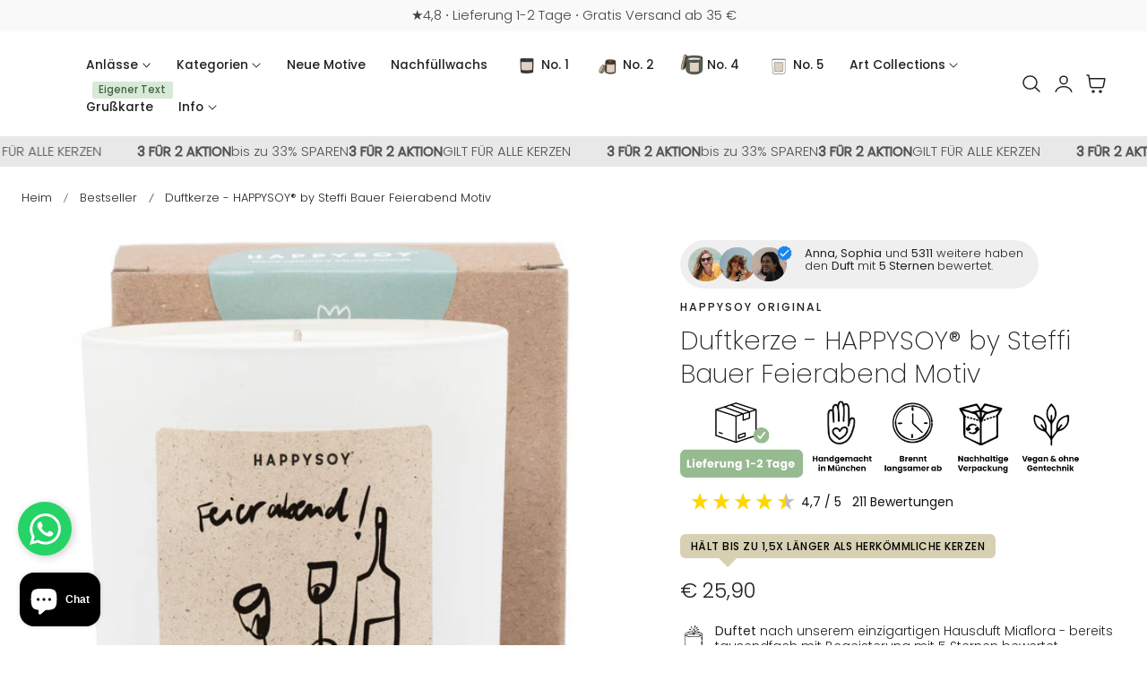

--- FILE ---
content_type: text/html; charset=utf-8
request_url: https://happysoy.de/products/steffi-bauer-feierabend-motiv
body_size: 87739
content:
<!doctype html>
<html class="no-js" lang="de" dir="ltr">
  <head>
    <!-- Google Tag Manager -->
<script>(function(w,d,s,l,i){w[l]=w[l]||[];w[l].push({'gtm.start':
new Date().getTime(),event:'gtm.js'});var f=d.getElementsByTagName(s)[0],
j=d.createElement(s),dl=l!='dataLayer'?'&l='+l:'';j.async=true;j.src=
'https://www.googletagmanager.com/gtm.js?id='+i+dl;f.parentNode.insertBefore(j,f);
})(window,document,'script','dataLayer','GTM-TNPFZS27');</script>
<!-- End Google Tag Manager -->
    
    <meta charset="utf-8">
    <meta http-equiv="X-UA-Compatible" content="IE=edge,chrome=1">
    <meta name="viewport" content="width=device-width, initial-scale=1, maximum-scale=5, viewport-fit=cover">
    <meta name="theme-color" content="">
    <link rel="canonical" href="https://happysoy.de/products/steffi-bauer-feierabend-motiv"><link rel="icon" type="image/png" href="//happysoy.de/cdn/shop/files/favicon.jpg?crop=center&height=32&v=1613574672&width=32"><link rel="preconnect" href="https://fonts.shopifycdn.com" crossorigin><title>
      Duftkerze im Glas - HAPPYSOY® by Steffi Bauer Feierabend Motiv - Geschenk für Kollegin - Duftkerze mit Spruch - Weiß - Geschenkidee
 &ndash; Happysoy®</title>

    
      <meta name="description" content="Entdecke die zauberhafte Sojawachsduftkerze Happysoy aus der Art-Collection von Steffi Bauer! Jede Kerze ist ein kleines Kunstwerk, das mit viel Liebe und einem einzigartigen Motiv gestaltet wurde. Das Feierabend-Motiv bringt eine entspannte Atmosphäre in dein Zuhause und erinnert dich daran, die kleinen Momente des Lebens zu genießen. Die Duftnote Miaflora verzaubert deine Sinne mit einem floralen Aroma, das für Wohlbefinden und Entspannung sorgt. Egal, ob du dir selbst etwas Gutes tun oder jemandem eine Freude bereiten möchtest – diese Kerze ist die perfekte Wahl. Sie eignet sich hervorragend als liebevolles Geschenk für deine Kollegin, Freundin oder für besondere Anlässe. Das elegante Glasdesign und der ansprechende Spruch machen die Happysoy-Kerze zu einem stilvollen Accessoire in jedem Raum. Lass dich von der Kombination aus Kunst und Duft inspirieren und bringe ein Stück München in dein Zuhause. Gönn dir oder deinen Liebsten diese besondere Duftkerze und erlebe, wie sie jeden Raum mit einem Hauch von Glück und Gemütlichkeit erfüllt.">
    

    
    <link rel="preload" as="font" href="//happysoy.de/cdn/fonts/poppins/poppins_n3.05f58335c3209cce17da4f1f1ab324ebe2982441.woff2" type="font/woff2" crossorigin>
    

    <link rel="preload" as="font" href="//happysoy.de/cdn/fonts/poppins/poppins_n2.99893b093cc6b797a8baf99180056d9e77320b68.woff2" type="font/woff2" crossorigin>
    

    

<meta property="og:site_name" content="Happysoy®">
<meta property="og:url" content="https://happysoy.de/products/steffi-bauer-feierabend-motiv">
<meta property="og:title" content="Duftkerze im Glas - HAPPYSOY® by Steffi Bauer Feierabend Motiv - Geschenk für Kollegin - Duftkerze mit Spruch - Weiß - Geschenkidee">
<meta property="og:type" content="product">
<meta property="og:description" content="Entdecke die zauberhafte Sojawachsduftkerze Happysoy aus der Art-Collection von Steffi Bauer! Jede Kerze ist ein kleines Kunstwerk, das mit viel Liebe und einem einzigartigen Motiv gestaltet wurde. Das Feierabend-Motiv bringt eine entspannte Atmosphäre in dein Zuhause und erinnert dich daran, die kleinen Momente des Lebens zu genießen. Die Duftnote Miaflora verzaubert deine Sinne mit einem floralen Aroma, das für Wohlbefinden und Entspannung sorgt. Egal, ob du dir selbst etwas Gutes tun oder jemandem eine Freude bereiten möchtest – diese Kerze ist die perfekte Wahl. Sie eignet sich hervorragend als liebevolles Geschenk für deine Kollegin, Freundin oder für besondere Anlässe. Das elegante Glasdesign und der ansprechende Spruch machen die Happysoy-Kerze zu einem stilvollen Accessoire in jedem Raum. Lass dich von der Kombination aus Kunst und Duft inspirieren und bringe ein Stück München in dein Zuhause. Gönn dir oder deinen Liebsten diese besondere Duftkerze und erlebe, wie sie jeden Raum mit einem Hauch von Glück und Gemütlichkeit erfüllt."><meta property="og:image" content="http://happysoy.de/cdn/shop/files/duftkerze-happysoy-by-steffi-bauer-feierabend-motiv-steffi-bauer-477177.jpg?v=1741606284">
  <meta property="og:image:secure_url" content="https://happysoy.de/cdn/shop/files/duftkerze-happysoy-by-steffi-bauer-feierabend-motiv-steffi-bauer-477177.jpg?v=1741606284">
  <meta property="og:image:width" content="1500">
  <meta property="og:image:height" content="1500"><meta property="og:price:amount" content="25,90">
  <meta property="og:price:currency" content="EUR"><meta name="twitter:card" content="summary_large_image">
<meta name="twitter:title" content="Duftkerze im Glas - HAPPYSOY® by Steffi Bauer Feierabend Motiv - Geschenk für Kollegin - Duftkerze mit Spruch - Weiß - Geschenkidee">
<meta name="twitter:description" content="Entdecke die zauberhafte Sojawachsduftkerze Happysoy aus der Art-Collection von Steffi Bauer! Jede Kerze ist ein kleines Kunstwerk, das mit viel Liebe und einem einzigartigen Motiv gestaltet wurde. Das Feierabend-Motiv bringt eine entspannte Atmosphäre in dein Zuhause und erinnert dich daran, die kleinen Momente des Lebens zu genießen. Die Duftnote Miaflora verzaubert deine Sinne mit einem floralen Aroma, das für Wohlbefinden und Entspannung sorgt. Egal, ob du dir selbst etwas Gutes tun oder jemandem eine Freude bereiten möchtest – diese Kerze ist die perfekte Wahl. Sie eignet sich hervorragend als liebevolles Geschenk für deine Kollegin, Freundin oder für besondere Anlässe. Das elegante Glasdesign und der ansprechende Spruch machen die Happysoy-Kerze zu einem stilvollen Accessoire in jedem Raum. Lass dich von der Kombination aus Kunst und Duft inspirieren und bringe ein Stück München in dein Zuhause. Gönn dir oder deinen Liebsten diese besondere Duftkerze und erlebe, wie sie jeden Raum mit einem Hauch von Glück und Gemütlichkeit erfüllt.">

    
    <script>window.performance && window.performance.mark && window.performance.mark('shopify.content_for_header.start');</script><meta name="facebook-domain-verification" content="153etzm72yme4dzci8azjio5av36cs">
<meta id="shopify-digital-wallet" name="shopify-digital-wallet" content="/26942472239/digital_wallets/dialog">
<meta name="shopify-checkout-api-token" content="d741d8e548322ab12b0c34520483edc3">
<meta id="in-context-paypal-metadata" data-shop-id="26942472239" data-venmo-supported="false" data-environment="production" data-locale="de_DE" data-paypal-v4="true" data-currency="EUR">
<link rel="alternate" type="application/json+oembed" href="https://happysoy.de/products/steffi-bauer-feierabend-motiv.oembed">
<script async="async" src="/checkouts/internal/preloads.js?locale=de-DE"></script>
<link rel="preconnect" href="https://shop.app" crossorigin="anonymous">
<script async="async" src="https://shop.app/checkouts/internal/preloads.js?locale=de-DE&shop_id=26942472239" crossorigin="anonymous"></script>
<script id="apple-pay-shop-capabilities" type="application/json">{"shopId":26942472239,"countryCode":"DE","currencyCode":"EUR","merchantCapabilities":["supports3DS"],"merchantId":"gid:\/\/shopify\/Shop\/26942472239","merchantName":"Happysoy®","requiredBillingContactFields":["postalAddress","email"],"requiredShippingContactFields":["postalAddress","email"],"shippingType":"shipping","supportedNetworks":["visa","maestro","masterCard","amex"],"total":{"type":"pending","label":"Happysoy®","amount":"1.00"},"shopifyPaymentsEnabled":true,"supportsSubscriptions":true}</script>
<script id="shopify-features" type="application/json">{"accessToken":"d741d8e548322ab12b0c34520483edc3","betas":["rich-media-storefront-analytics"],"domain":"happysoy.de","predictiveSearch":true,"shopId":26942472239,"locale":"de"}</script>
<script>var Shopify = Shopify || {};
Shopify.shop = "happysoycandles.myshopify.com";
Shopify.locale = "de";
Shopify.currency = {"active":"EUR","rate":"1.0"};
Shopify.country = "DE";
Shopify.theme = {"name":" HAPPYSOY Live 1.6","id":183637180681,"schema_name":"Nimbus","schema_version":"1.6.0","theme_store_id":3094,"role":"main"};
Shopify.theme.handle = "null";
Shopify.theme.style = {"id":null,"handle":null};
Shopify.cdnHost = "happysoy.de/cdn";
Shopify.routes = Shopify.routes || {};
Shopify.routes.root = "/";</script>
<script type="module">!function(o){(o.Shopify=o.Shopify||{}).modules=!0}(window);</script>
<script>!function(o){function n(){var o=[];function n(){o.push(Array.prototype.slice.apply(arguments))}return n.q=o,n}var t=o.Shopify=o.Shopify||{};t.loadFeatures=n(),t.autoloadFeatures=n()}(window);</script>
<script>
  window.ShopifyPay = window.ShopifyPay || {};
  window.ShopifyPay.apiHost = "shop.app\/pay";
  window.ShopifyPay.redirectState = null;
</script>
<script id="shop-js-analytics" type="application/json">{"pageType":"product"}</script>
<script defer="defer" async type="module" src="//happysoy.de/cdn/shopifycloud/shop-js/modules/v2/client.init-shop-cart-sync_BxliUFcT.de.esm.js"></script>
<script defer="defer" async type="module" src="//happysoy.de/cdn/shopifycloud/shop-js/modules/v2/chunk.common_D4c7gLTG.esm.js"></script>
<script type="module">
  await import("//happysoy.de/cdn/shopifycloud/shop-js/modules/v2/client.init-shop-cart-sync_BxliUFcT.de.esm.js");
await import("//happysoy.de/cdn/shopifycloud/shop-js/modules/v2/chunk.common_D4c7gLTG.esm.js");

  window.Shopify.SignInWithShop?.initShopCartSync?.({"fedCMEnabled":true,"windoidEnabled":true});

</script>
<script>
  window.Shopify = window.Shopify || {};
  if (!window.Shopify.featureAssets) window.Shopify.featureAssets = {};
  window.Shopify.featureAssets['shop-js'] = {"shop-cart-sync":["modules/v2/client.shop-cart-sync_BnFiOxzC.de.esm.js","modules/v2/chunk.common_D4c7gLTG.esm.js"],"init-fed-cm":["modules/v2/client.init-fed-cm_BaKRtJgz.de.esm.js","modules/v2/chunk.common_D4c7gLTG.esm.js"],"init-shop-email-lookup-coordinator":["modules/v2/client.init-shop-email-lookup-coordinator_AsFENXvn.de.esm.js","modules/v2/chunk.common_D4c7gLTG.esm.js"],"shop-cash-offers":["modules/v2/client.shop-cash-offers_CJGAYR0G.de.esm.js","modules/v2/chunk.common_D4c7gLTG.esm.js","modules/v2/chunk.modal_CILoLMzy.esm.js"],"init-shop-cart-sync":["modules/v2/client.init-shop-cart-sync_BxliUFcT.de.esm.js","modules/v2/chunk.common_D4c7gLTG.esm.js"],"init-windoid":["modules/v2/client.init-windoid_BEAAuB47.de.esm.js","modules/v2/chunk.common_D4c7gLTG.esm.js"],"shop-toast-manager":["modules/v2/client.shop-toast-manager_BxKoUqg2.de.esm.js","modules/v2/chunk.common_D4c7gLTG.esm.js"],"pay-button":["modules/v2/client.pay-button_z-2PBflw.de.esm.js","modules/v2/chunk.common_D4c7gLTG.esm.js"],"shop-button":["modules/v2/client.shop-button_B45R6hcO.de.esm.js","modules/v2/chunk.common_D4c7gLTG.esm.js"],"shop-login-button":["modules/v2/client.shop-login-button_Cwnyjley.de.esm.js","modules/v2/chunk.common_D4c7gLTG.esm.js","modules/v2/chunk.modal_CILoLMzy.esm.js"],"avatar":["modules/v2/client.avatar_BTnouDA3.de.esm.js"],"shop-follow-button":["modules/v2/client.shop-follow-button_DbQyea6N.de.esm.js","modules/v2/chunk.common_D4c7gLTG.esm.js","modules/v2/chunk.modal_CILoLMzy.esm.js"],"init-customer-accounts-sign-up":["modules/v2/client.init-customer-accounts-sign-up_bmX5DWVI.de.esm.js","modules/v2/client.shop-login-button_Cwnyjley.de.esm.js","modules/v2/chunk.common_D4c7gLTG.esm.js","modules/v2/chunk.modal_CILoLMzy.esm.js"],"init-shop-for-new-customer-accounts":["modules/v2/client.init-shop-for-new-customer-accounts_B-5s_sgb.de.esm.js","modules/v2/client.shop-login-button_Cwnyjley.de.esm.js","modules/v2/chunk.common_D4c7gLTG.esm.js","modules/v2/chunk.modal_CILoLMzy.esm.js"],"init-customer-accounts":["modules/v2/client.init-customer-accounts_B-LQITu6.de.esm.js","modules/v2/client.shop-login-button_Cwnyjley.de.esm.js","modules/v2/chunk.common_D4c7gLTG.esm.js","modules/v2/chunk.modal_CILoLMzy.esm.js"],"checkout-modal":["modules/v2/client.checkout-modal_8XaLw8OQ.de.esm.js","modules/v2/chunk.common_D4c7gLTG.esm.js","modules/v2/chunk.modal_CILoLMzy.esm.js"],"lead-capture":["modules/v2/client.lead-capture_DY4MTE6A.de.esm.js","modules/v2/chunk.common_D4c7gLTG.esm.js","modules/v2/chunk.modal_CILoLMzy.esm.js"],"shop-login":["modules/v2/client.shop-login_3JtrNRpT.de.esm.js","modules/v2/chunk.common_D4c7gLTG.esm.js","modules/v2/chunk.modal_CILoLMzy.esm.js"],"payment-terms":["modules/v2/client.payment-terms_nv8sXJel.de.esm.js","modules/v2/chunk.common_D4c7gLTG.esm.js","modules/v2/chunk.modal_CILoLMzy.esm.js"]};
</script>
<script>(function() {
  var isLoaded = false;
  function asyncLoad() {
    if (isLoaded) return;
    isLoaded = true;
    var urls = ["https:\/\/gdprcdn.b-cdn.net\/js\/gdpr_cookie_consent.min.js?shop=happysoycandles.myshopify.com","https:\/\/cdn.shopify.com\/s\/files\/1\/0269\/4247\/2239\/t\/31\/assets\/globo.formbuilder.init.js?v=1640783341\u0026shop=happysoycandles.myshopify.com","https:\/\/cdn.customily.com\/shopify\/static\/customily.shopify.script.js?shop=happysoycandles.myshopify.com"];
    for (var i = 0; i < urls.length; i++) {
      var s = document.createElement('script');
      s.type = 'text/javascript';
      s.async = true;
      s.src = urls[i];
      var x = document.getElementsByTagName('script')[0];
      x.parentNode.insertBefore(s, x);
    }
  };
  if(window.attachEvent) {
    window.attachEvent('onload', asyncLoad);
  } else {
    window.addEventListener('load', asyncLoad, false);
  }
})();</script>
<script id="__st">var __st={"a":26942472239,"offset":3600,"reqid":"eeddd79d-1a8a-4f7d-87d1-1add0923811b-1764928209","pageurl":"happysoy.de\/products\/steffi-bauer-feierabend-motiv","u":"65b41760dd29","p":"product","rtyp":"product","rid":8573621371145};</script>
<script>window.ShopifyPaypalV4VisibilityTracking = true;</script>
<script id="form-persister">!function(){'use strict';const t='contact',e='new_comment',n=[[t,t],['blogs',e],['comments',e],[t,'customer']],o='password',r='form_key',c=['recaptcha-v3-token','g-recaptcha-response','h-captcha-response',o],s=()=>{try{return window.sessionStorage}catch{return}},i='__shopify_v',u=t=>t.elements[r],a=function(){const t=[...n].map((([t,e])=>`form[action*='/${t}']:not([data-nocaptcha='true']) input[name='form_type'][value='${e}']`)).join(',');var e;return e=t,()=>e?[...document.querySelectorAll(e)].map((t=>t.form)):[]}();function m(t){const e=u(t);a().includes(t)&&(!e||!e.value)&&function(t){try{if(!s())return;!function(t){const e=s();if(!e)return;const n=u(t);if(!n)return;const o=n.value;o&&e.removeItem(o)}(t);const e=Array.from(Array(32),(()=>Math.random().toString(36)[2])).join('');!function(t,e){u(t)||t.append(Object.assign(document.createElement('input'),{type:'hidden',name:r})),t.elements[r].value=e}(t,e),function(t,e){const n=s();if(!n)return;const r=[...t.querySelectorAll(`input[type='${o}']`)].map((({name:t})=>t)),u=[...c,...r],a={};for(const[o,c]of new FormData(t).entries())u.includes(o)||(a[o]=c);n.setItem(e,JSON.stringify({[i]:1,action:t.action,data:a}))}(t,e)}catch(e){console.error('failed to persist form',e)}}(t)}const f=t=>{if('true'===t.dataset.persistBound)return;const e=function(t,e){const n=function(t){return'function'==typeof t.submit?t.submit:HTMLFormElement.prototype.submit}(t).bind(t);return function(){let t;return()=>{t||(t=!0,(()=>{try{e(),n()}catch(t){(t=>{console.error('form submit failed',t)})(t)}})(),setTimeout((()=>t=!1),250))}}()}(t,(()=>{m(t)}));!function(t,e){if('function'==typeof t.submit&&'function'==typeof e)try{t.submit=e}catch{}}(t,e),t.addEventListener('submit',(t=>{t.preventDefault(),e()})),t.dataset.persistBound='true'};!function(){function t(t){const e=(t=>{const e=t.target;return e instanceof HTMLFormElement?e:e&&e.form})(t);e&&m(e)}document.addEventListener('submit',t),document.addEventListener('DOMContentLoaded',(()=>{const e=a();for(const t of e)f(t);var n;n=document.body,new window.MutationObserver((t=>{for(const e of t)if('childList'===e.type&&e.addedNodes.length)for(const t of e.addedNodes)1===t.nodeType&&'FORM'===t.tagName&&a().includes(t)&&f(t)})).observe(n,{childList:!0,subtree:!0,attributes:!1}),document.removeEventListener('submit',t)}))}()}();</script>
<script integrity="sha256-52AcMU7V7pcBOXWImdc/TAGTFKeNjmkeM1Pvks/DTgc=" data-source-attribution="shopify.loadfeatures" defer="defer" src="//happysoy.de/cdn/shopifycloud/storefront/assets/storefront/load_feature-81c60534.js" crossorigin="anonymous"></script>
<script crossorigin="anonymous" defer="defer" src="//happysoy.de/cdn/shopifycloud/storefront/assets/shopify_pay/storefront-65b4c6d7.js?v=20250812"></script>
<script data-source-attribution="shopify.dynamic_checkout.dynamic.init">var Shopify=Shopify||{};Shopify.PaymentButton=Shopify.PaymentButton||{isStorefrontPortableWallets:!0,init:function(){window.Shopify.PaymentButton.init=function(){};var t=document.createElement("script");t.src="https://happysoy.de/cdn/shopifycloud/portable-wallets/latest/portable-wallets.de.js",t.type="module",document.head.appendChild(t)}};
</script>
<script data-source-attribution="shopify.dynamic_checkout.buyer_consent">
  function portableWalletsHideBuyerConsent(e){var t=document.getElementById("shopify-buyer-consent"),n=document.getElementById("shopify-subscription-policy-button");t&&n&&(t.classList.add("hidden"),t.setAttribute("aria-hidden","true"),n.removeEventListener("click",e))}function portableWalletsShowBuyerConsent(e){var t=document.getElementById("shopify-buyer-consent"),n=document.getElementById("shopify-subscription-policy-button");t&&n&&(t.classList.remove("hidden"),t.removeAttribute("aria-hidden"),n.addEventListener("click",e))}window.Shopify?.PaymentButton&&(window.Shopify.PaymentButton.hideBuyerConsent=portableWalletsHideBuyerConsent,window.Shopify.PaymentButton.showBuyerConsent=portableWalletsShowBuyerConsent);
</script>
<script data-source-attribution="shopify.dynamic_checkout.cart.bootstrap">document.addEventListener("DOMContentLoaded",(function(){function t(){return document.querySelector("shopify-accelerated-checkout-cart, shopify-accelerated-checkout")}if(t())Shopify.PaymentButton.init();else{new MutationObserver((function(e,n){t()&&(Shopify.PaymentButton.init(),n.disconnect())})).observe(document.body,{childList:!0,subtree:!0})}}));
</script>
<link id="shopify-accelerated-checkout-styles" rel="stylesheet" media="screen" href="https://happysoy.de/cdn/shopifycloud/portable-wallets/latest/accelerated-checkout-backwards-compat.css" crossorigin="anonymous">
<style id="shopify-accelerated-checkout-cart">
        #shopify-buyer-consent {
  margin-top: 1em;
  display: inline-block;
  width: 100%;
}

#shopify-buyer-consent.hidden {
  display: none;
}

#shopify-subscription-policy-button {
  background: none;
  border: none;
  padding: 0;
  text-decoration: underline;
  font-size: inherit;
  cursor: pointer;
}

#shopify-subscription-policy-button::before {
  box-shadow: none;
}

      </style>

<script>window.performance && window.performance.mark && window.performance.mark('shopify.content_for_header.end');</script>

    
<style data-shopify>

  @font-face {
  font-family: Poppins;
  font-weight: 300;
  font-style: normal;
  font-display: swap;
  src: url("//happysoy.de/cdn/fonts/poppins/poppins_n3.05f58335c3209cce17da4f1f1ab324ebe2982441.woff2") format("woff2"),
       url("//happysoy.de/cdn/fonts/poppins/poppins_n3.6971368e1f131d2c8ff8e3a44a36b577fdda3ff5.woff") format("woff");
}

  @font-face {
  font-family: Poppins;
  font-weight: 500;
  font-style: normal;
  font-display: swap;
  src: url("//happysoy.de/cdn/fonts/poppins/poppins_n5.ad5b4b72b59a00358afc706450c864c3c8323842.woff2") format("woff2"),
       url("//happysoy.de/cdn/fonts/poppins/poppins_n5.33757fdf985af2d24b32fcd84c9a09224d4b2c39.woff") format("woff");
}

  @font-face {
  font-family: Poppins;
  font-weight: 600;
  font-style: normal;
  font-display: swap;
  src: url("//happysoy.de/cdn/fonts/poppins/poppins_n6.aa29d4918bc243723d56b59572e18228ed0786f6.woff2") format("woff2"),
       url("//happysoy.de/cdn/fonts/poppins/poppins_n6.5f815d845fe073750885d5b7e619ee00e8111208.woff") format("woff");
}

  @font-face {
  font-family: Poppins;
  font-weight: 700;
  font-style: normal;
  font-display: swap;
  src: url("//happysoy.de/cdn/fonts/poppins/poppins_n7.56758dcf284489feb014a026f3727f2f20a54626.woff2") format("woff2"),
       url("//happysoy.de/cdn/fonts/poppins/poppins_n7.f34f55d9b3d3205d2cd6f64955ff4b36f0cfd8da.woff") format("woff");
}

  @font-face {
  font-family: Poppins;
  font-weight: 300;
  font-style: italic;
  font-display: swap;
  src: url("//happysoy.de/cdn/fonts/poppins/poppins_i3.8536b4423050219f608e17f134fe9ea3b01ed890.woff2") format("woff2"),
       url("//happysoy.de/cdn/fonts/poppins/poppins_i3.0f4433ada196bcabf726ed78f8e37e0995762f7f.woff") format("woff");
}

  @font-face {
  font-family: Poppins;
  font-weight: 700;
  font-style: italic;
  font-display: swap;
  src: url("//happysoy.de/cdn/fonts/poppins/poppins_i7.42fd71da11e9d101e1e6c7932199f925f9eea42d.woff2") format("woff2"),
       url("//happysoy.de/cdn/fonts/poppins/poppins_i7.ec8499dbd7616004e21155106d13837fff4cf556.woff") format("woff");
}

  @font-face {
  font-family: Poppins;
  font-weight: 200;
  font-style: normal;
  font-display: swap;
  src: url("//happysoy.de/cdn/fonts/poppins/poppins_n2.99893b093cc6b797a8baf99180056d9e77320b68.woff2") format("woff2"),
       url("//happysoy.de/cdn/fonts/poppins/poppins_n2.c218f0380a81801a28158673003c167a54d2d69c.woff") format("woff");
}

  @font-face {
  font-family: Poppins;
  font-weight: 500;
  font-style: normal;
  font-display: swap;
  src: url("//happysoy.de/cdn/fonts/poppins/poppins_n5.ad5b4b72b59a00358afc706450c864c3c8323842.woff2") format("woff2"),
       url("//happysoy.de/cdn/fonts/poppins/poppins_n5.33757fdf985af2d24b32fcd84c9a09224d4b2c39.woff") format("woff");
}

  @font-face {
  font-family: Poppins;
  font-weight: 600;
  font-style: normal;
  font-display: swap;
  src: url("//happysoy.de/cdn/fonts/poppins/poppins_n6.aa29d4918bc243723d56b59572e18228ed0786f6.woff2") format("woff2"),
       url("//happysoy.de/cdn/fonts/poppins/poppins_n6.5f815d845fe073750885d5b7e619ee00e8111208.woff") format("woff");
}

  @font-face {
  font-family: Poppins;
  font-weight: 700;
  font-style: normal;
  font-display: swap;
  src: url("//happysoy.de/cdn/fonts/poppins/poppins_n7.56758dcf284489feb014a026f3727f2f20a54626.woff2") format("woff2"),
       url("//happysoy.de/cdn/fonts/poppins/poppins_n7.f34f55d9b3d3205d2cd6f64955ff4b36f0cfd8da.woff") format("woff");
}

  @font-face {
  font-family: Poppins;
  font-weight: 200;
  font-style: italic;
  font-display: swap;
  src: url("//happysoy.de/cdn/fonts/poppins/poppins_i2.7783fc51c19908d12281d3f99718d10ab5348963.woff2") format("woff2"),
       url("//happysoy.de/cdn/fonts/poppins/poppins_i2.34fc94f042b7f47b1448d25c4247572d2f33189b.woff") format("woff");
}

  @font-face {
  font-family: Poppins;
  font-weight: 700;
  font-style: italic;
  font-display: swap;
  src: url("//happysoy.de/cdn/fonts/poppins/poppins_i7.42fd71da11e9d101e1e6c7932199f925f9eea42d.woff2") format("woff2"),
       url("//happysoy.de/cdn/fonts/poppins/poppins_i7.ec8499dbd7616004e21155106d13837fff4cf556.woff") format("woff");
}


/**
 * Typography
 * https://type-scale.com/
 */
 :root {
    --size-hxl: 4.0rem;
    --size-h0: 3.6rem;
    --size-h1: 3.2rem;
    --size-h2: 2.8rem;
    --size-h3: 2.2rem;
    --size-h4: 1.8rem;
    --size-h5: 1.6rem;
    --size-h6: 1.5rem;
    --size-large:1.6rem;  
    --size-body: 1.5rem;  
    --size-small:1.3rem;
    --size-tiny: 1.2rem;
  }
@media only screen and (min-width: 990px) {
    :root {
      --size-hxl: 5.6rem;
      --size-h0: 4.8rem;
      --size-h1: 4rem;
      --size-h2: 3.2rem;
      --size-h3: 2.8rem;
      --size-h4: 2.2rem;
      --size-h5: 1.7rem;
      --size-h6: 1.6rem;
      --size-large:1.75rem; 
      --size-body: 1.6rem;  
      --size-small:1.4rem;
      --size-tiny: 1.2rem;
    }
  }


      :root{
        /*Color*/
        --color-background: 255 255 255;
        --color-foreground: 32 34 35;
        --color-heading: 32 34 35;
        --color-accent: 68 185 210;
        --color-border: 224 230 244; 
        --color-input-border: 216 220 229;
        --color-overlay: 51 51 51;
        --color-drawer-background: 255 255 255;
        --color-header-background: 255 255 255;
        --color-header-text: 32 34 35;
        --color-header-link-hover: 32 34 35;
        --color-footer-background: 32 34 35;
        --color-footer-border: 51 51 51;
        --color-footer-heading: 255 255 255;
        --color-footer-text: 255 255 255;
        --color-footer-link: 255 255 255;
        --color-footer-link-hover: 255 255 255;
        --color-placeholder-bg:#f1f1f1;
        --color-placeholder-fill:rgba(var(--color-foreground)/0.5);

        --color-price-discount-background: 228 199 199;--color-price-discount:0 0 0;
        --color-sold-out-background: 204 204 204;--color-sold-out:0 0 0;
        --color-stars: 255 170 71;
        --color-background-card:245 245 245;
       
        /*Button*/
        --btn-solid-bg: 32 34 35;
        --btn-solid-border: 32 34 35;
        --btn-solid-bg-hover: 51 51 51;
        --btn-solid-border-hover: 51 51 51;
        --btn-solid-text: 255 255 255;
        --btn-solid-text-hover: 255 255 255;
        --btn-solid-text-white:32 34 35;
        --btn-solid-white-bg:32 34 35;
        --btn-secondary-solid-bg: 214 236 225;
        --btn-secondary-solid-border: 214 236 225;
        --btn-secondary-solid-text: 1 45 24;
        --btn-secondary-solid-text-hover: 1 45 24;
        --btn-secondary-solid-bg-hover: 213 250 232;
        --btn-secondary-solid-border-hover: 213 250 232;
        --btn-outline-border: 32 34 35;
        --btn-outline-text: 32 34 35;
        --btn-outline-text-white-hover: 32 34 35;
        --btn-underlined-text: 32 34 35;
        --btn-underlined-bg: 32 34 35;
      }
     
      :root{
        /* Appearance and spacing */
        --dropdown-radius: 0px;
        --inputs-radius: 0px;
        --color-shadow:var(--color-heading);
        --shadow: 0 5px 30px rgb(var(--color-heading) / 0.1);
        --shadow-sm: 0 2px 8px rgb(var(--color-heading) / 0.1);
        --badge-corner-radius: 0.2rem;
      }
      :root {
       
        /*Font*/
        --font-body-family: Poppins, sans-serif;
        --font-body-style: normal;
        --font-body-weight: 300;
        --font-body-weight-bold: 600;

        --font-heading-family: Poppins, sans-serif;
        --font-heading-style: normal;
        --font-heading-weight: 200;
        --font-heading-weight-bold: 500;

        --font-body-scale: 0.96;
        --font-heading-scale: 1.0;

        --text-size-hxl : calc(var(--font-heading-scale)*var(--size-hxl));
        --text-size-h0 : calc(var(--font-heading-scale)*var(--size-h0));
        --text-size-h1 : calc(var(--font-heading-scale)*var(--size-h1));
        --text-size-h2 : calc(var(--font-heading-scale)*var(--size-h2));
        --text-size-h3 : calc(var(--font-heading-scale)*var(--size-h3));
        --text-size-h4 : calc(var(--font-heading-scale)*var(--size-h4));
        --text-size-h5 : calc(var(--font-heading-scale)*var(--size-h5));
        --text-size-h6 : calc(var(--font-heading-scale)*var(--size-h6));
        --text-size-large : calc(var(--font-body-scale)*var(--size-large));
        --text-size-base : calc(var(--font-body-scale)*var(--size-body));
        --text-size-small : calc(var(--font-body-scale)*var(--size-small));
        --text-size-tiny : calc(var(--font-body-scale)*var(--size-tiny));

        --font-heading-spacing: 0px;
        --font-body-spacing: 0px;
        --font-heading-transform: none;
        --font-subheading-family: var(--font-body-family) ;
        --font-subheading-scale:  1.08;
        --font-subheading-spacing: 2px;
        --font-subheading-transform: uppercase;
        --font-subheading-weight: 500;
        --text-size-subheading:  calc(var(--font-subheading-scale)* 1.2rem);
        --font-card-title-family: var(--font-body-family) ;
        --font-card-title-scale:  1.0;
        --font-card-title-spacing: 0px;
        --font-card-title-transform: none;
        --font-card-title-weight: regular;


        --container-max-width:1500px;
        --fluid-container-width:100%;
        --inputs-border-width:1px;
        --icon-stroke-width: 1.5;
        --icon-style : ;
        
        /* Buttons */
        --btn-padding-vertical:8px;
        --btn-padding-horizontal:28px;
        --btn-padding-vertical-sm:0.8rem;
        --btn-padding-horizontal-sm:1.6rem;
        --height-btn: 48px;
        --thickness-btn-outline: 2px;
        --thickness-btn-underline: 1px;
        --inputs-thickness: 1px;

        --btn-font-family:  var(--font-body-family) ;
        --btn-font-scale :0.9;
        --btn-font-size: calc(var(--btn-font-scale) * 1.6rem);
        --btn-font-spacing: 1px;
        --btn-font-weight: 600;
        --btn-font-transform: uppercase;
        --btn-border-radius:10px;
        

        --media-radius: 4px;
        --fluid-offset:24px;
        --max-width-drawer:540px;

        /*Animation hover*/
        
        --btn-transform: none;
        --btn-transform-origin: center;
        --btn-transform-hover: none;
        --btn-transform-origin-hover:center;
        --btn-opacity: 0;
        --btn-opacity-hover: 1;
      }
      :root {
        --duration-short: 100ms;
        --duration-default: 200ms;
        --duration-announcement-bar: 250ms;
        --duration-medium: 300ms;
        --duration-long: 500ms;
        --duration-extra-long: 600ms;
        --duration-extra-longer: 750ms;
        --duration-extended: 0.1s;
        --ease-out-slow: cubic-bezier(.26,.54,.32,1);
        --animation-slide-in: fadeIn  var(--duration-extended) var(--ease-out-slow) forwards;
        --animation-fade-in: fadeIn var(--duration-extended) var(--ease-out-slow);
      }

        shopify-accelerated-checkout {
          --shopify-accelerated-checkout-button-block-size: var(--height-btn);
          --shopify-accelerated-checkout-button-border-radius: var(--btn-border-radius);
          --shopify-accelerated-checkout-button-box-shadow: none;
          --shopify-accelerated-checkout-skeleton-background-color: #dedede;
          --shopify-accelerated-checkout-skeleton-animation-opacity-start: 1;
          --shopify-accelerated-checkout-skeleton-animation-opacity-end: 0.5;
          --shopify-accelerated-checkout-skeleton-animation-duration: 4s;
          --shopify-accelerated-checkout-skeleton-animation-timing-function: ease;
        }

        shopify-accelerated-checkout-cart {
          --shopify-accelerated-checkout-button-block-size: var(--height-btn);
          --shopify-accelerated-checkout-button-inline-size: var(--height-btn);
          --shopify-accelerated-checkout-button-border-radius:var(--btn-border-radius);
          --shopify-accelerated-checkout-button-box-shadow: none;
          --shopify-accelerated-checkout-inline-alignment: flex-center;
          --shopify-accelerated-checkout-row-gap: 8px;
          --shopify-accelerated-checkout-skeleton-background-color: #dedede;
          --shopify-accelerated-checkout-skeleton-animation-opacity-start: 1;
          --shopify-accelerated-checkout-skeleton-animation-opacity-end: 0.5;
          --shopify-accelerated-checkout-skeleton-animation-duration: 4s;
          --shopify-accelerated-checkout-skeleton-animation-timing-function: ease;
        }
      

      *,
      *::before,
      *::after {
        box-sizing: inherit;
      }

      html {
        box-sizing: border-box;
        font-size: calc(var(--font-body-scale) * 62.25%);
        height: 100%;
      }

      body {
        text-rendering: optimizeSpeed;
        display: flex;
        flex-direction: column;
        justify-content:start;
        overflow-wrap: break-word;
        margin: 0;
        letter-spacing: var(--font-body-spacing);
        line-height: calc(1 + 0.8 / var(--font-body-scale));
        font-family: var(--font-body-family);
        font-style: var(--font-body-style);
        font-weight: var(--font-body-weight);
        font-size: var(--text-size-base);
        color:rgb(var(--color-foreground));
        background-color: rgb(var(--color-background));
      }
      

      @media screen and (min-width: 750px) {
        body {
          font-size: var(--text-size-base);
        }
      }
      .no-js .no-js-hidden {
          display: none ;
      }</style>

    <link href="//happysoy.de/cdn/shop/t/74/assets/theme.css?v=158010183441414268791764764374" rel="stylesheet" type="text/css" media="all" />
    
    <script src="//happysoy.de/cdn/shop/t/74/assets/vendor.js?v=159107135763146981071757968363" defer="defer"></script>
<script src="//happysoy.de/cdn/shop/t/74/assets/constants.js?v=58251544750838685771757968362" defer="defer"></script>
<script src="//happysoy.de/cdn/shop/t/74/assets/pubsub.js?v=158357773527763999511757968363" defer="defer"></script>
<script src="//happysoy.de/cdn/shop/t/74/assets/theme.js?v=51024455674584033871757968363" defer="defer"></script> 
    <script>
      document.documentElement.className = document.documentElement.className.replace('no-js', 'js');
      if (Shopify.designMode) {
        document.documentElement.classList.add('shopify-design-mode');
      }
    </script><link href="//happysoy.de/cdn/shop/t/74/assets/component-localization-form.css?v=111394839899783459601757968362" rel="stylesheet" type="text/css" media="all" />
      <script src="//happysoy.de/cdn/shop/t/74/assets/localization-form.js?v=169565320306168926741757968362" defer="defer"></script><link rel="stylesheet" href="//happysoy.de/cdn/shop/t/74/assets/component-predictive-search.css?v=121641787366765705261757968362" media="print" onload="this.media='all'" ><script defer="true">
    (function(w,d,s,l,i){
        var g=w[l] ? '&s='+w[l]:'', f=d.getElementsByTagName(s)[0], j=d.createElement(s);
        j.async=true,j.src='https://svrdntfctn.com/stm.js?id='+i+g;
        j.referrerPolicy='no-referrer-when-downgrade';
        f.parentNode.insertBefore(j,f);
    })(window,document,'script','name','E9S1n6H1D0P9')
    </script>

  <!-- BEGIN app block: shopify://apps/consentmo-gdpr/blocks/gdpr_cookie_consent/4fbe573f-a377-4fea-9801-3ee0858cae41 -->


<!-- END app block --><!-- BEGIN app block: shopify://apps/powerful-form-builder/blocks/app-embed/e4bcb1eb-35b2-42e6-bc37-bfe0e1542c9d --><script type="text/javascript" hs-ignore data-cookieconsent="ignore">
  var Globo = Globo || {};
  var globoFormbuilderRecaptchaInit = function(){};
  var globoFormbuilderHcaptchaInit = function(){};
  window.Globo.FormBuilder = window.Globo.FormBuilder || {};
  window.Globo.FormBuilder.shop = {"configuration":{"money_format":"€ {{amount_with_comma_separator}}"},"pricing":{"features":{"bulkOrderForm":false,"cartForm":false,"fileUpload":2,"removeCopyright":false,"restrictedEmailDomains":false}},"settings":{"copyright":"Powered by Globo <a href=\"https://apps.shopify.com/form-builder-contact-form\" target=\"_blank\">Form</a>","hideWaterMark":false,"reCaptcha":{"recaptchaType":"v2","siteKey":false,"languageCode":"en"},"scrollTop":false,"customCssCode":"","customCssEnabled":false,"additionalColumns":[]},"encryption_form_id":0,"url":"https://form.globosoftware.net/","CDN_URL":"https://dxo9oalx9qc1s.cloudfront.net"};

  if(window.Globo.FormBuilder.shop.settings.customCssEnabled && window.Globo.FormBuilder.shop.settings.customCssCode){
    const customStyle = document.createElement('style');
    customStyle.type = 'text/css';
    customStyle.innerHTML = window.Globo.FormBuilder.shop.settings.customCssCode;
    document.head.appendChild(customStyle);
  }

  window.Globo.FormBuilder.forms = [];
    
      
      
      
    
      
      
      
      window.Globo.FormBuilder.forms[123961] = {"123961":{"elements":[{"id":"group-1","type":"group","label":"Page 1","description":"","elements":[{"id":"text-1","type":"text","label":{"en":"First Name","vi":"Your Name","de":"Vorname"},"placeholder":{"en":"First Name","vi":"Your Name","de":"Name"},"description":null,"hideLabel":false,"required":false,"columnWidth":50},{"id":"text","type":"text","label":{"en":"Last Name","vi":"Your Name","de":"Nachname"},"placeholder":{"en":"Last Name","vi":"Your Name","de":"Name"},"description":null,"hideLabel":false,"required":true,"columnWidth":50,"conditionalField":false},{"id":"email","type":"email","label":"Email","placeholder":"Email","description":null,"hideLabel":false,"required":true,"columnWidth":50,"conditionalField":false,"displayType":"show","displayRules":[{"field":"","relation":"equal","condition":""}]},{"id":"phone-1","type":"phone","label":{"en":"Mobil","vi":"Mobil","de":"Mobil"},"placeholder":"","description":"","validatePhone":false,"onlyShowFlag":false,"defaultCountryCode":"auto","limitCharacters":false,"characters":100,"hideLabel":false,"keepPositionLabel":false,"columnWidth":50,"displayType":"show","displayDisjunctive":false,"conditionalField":false,"required":false,"displayRules":[{"field":"","relation":"equal","condition":""}]},{"id":"textarea","type":"textarea","label":{"de":"Deine Nachricht","en":"Deine Nachricht"},"placeholder":"Message","description":{"de":"Beschreibe uns kurz dein Anliegen, wie viele Kerzen du benötigst und welches Design du wünschst","en":"Beschreibe uns kurz dein Anliegen, wie viele Kerzen du benötigst und welches Design du wünschst"},"hideLabel":false,"required":true,"columnWidth":100,"conditionalField":false},{"id":"text-2","type":"text","label":{"de":"Rabattcode","en":"Rabattcode"},"placeholder":"","description":{"de":"","en":""},"limitCharacters":false,"characters":100,"hideLabel":false,"keepPositionLabel":false,"columnWidth":100,"displayType":"show","displayDisjunctive":false,"conditionalField":false}]}],"errorMessage":{"required":"{{ label | capitalize }} is required","minSelections":"Please choose at least {{ min_selections }} options","maxSelections":"Please choose at maximum of {{ max_selections }} options","exactlySelections":"Please choose exactly {{ exact_selections }} options","invalid":"Invalid","invalidName":"Invalid name","invalidEmail":"Email address is invalid","restrictedEmailDomain":"This email domain is restricted","invalidURL":"Invalid url","invalidPhone":"Invalid phone","invalidNumber":"Invalid number","invalidPassword":"Invalid password","confirmPasswordNotMatch":"Confirmed password doesn't match","customerAlreadyExists":"Customer already exists","keyAlreadyExists":"Data already exists","fileSizeLimit":"File size limit","fileNotAllowed":"File not allowed","requiredCaptcha":"Required captcha","requiredProducts":"Please select product","limitQuantity":"The number of products left in stock has been exceeded","shopifyInvalidPhone":"phone - Enter a valid phone number to use this delivery method","shopifyPhoneHasAlready":"phone - Phone has already been taken","shopifyInvalidProvice":"addresses.province - is not valid","otherError":"Something went wrong, please try again"},"appearance":{"layout":"boxed","width":"1200","style":"material_filled","mainColor":"rgba(46,78,73,1)","floatingIcon":"\u003csvg aria-hidden=\"true\" focusable=\"false\" data-prefix=\"far\" data-icon=\"envelope\" class=\"svg-inline--fa fa-envelope fa-w-16\" role=\"img\" xmlns=\"http:\/\/www.w3.org\/2000\/svg\" viewBox=\"0 0 512 512\"\u003e\u003cpath fill=\"currentColor\" d=\"M464 64H48C21.49 64 0 85.49 0 112v288c0 26.51 21.49 48 48 48h416c26.51 0 48-21.49 48-48V112c0-26.51-21.49-48-48-48zm0 48v40.805c-22.422 18.259-58.168 46.651-134.587 106.49-16.841 13.247-50.201 45.072-73.413 44.701-23.208.375-56.579-31.459-73.413-44.701C106.18 199.465 70.425 171.067 48 152.805V112h416zM48 400V214.398c22.914 18.251 55.409 43.862 104.938 82.646 21.857 17.205 60.134 55.186 103.062 54.955 42.717.231 80.509-37.199 103.053-54.947 49.528-38.783 82.032-64.401 104.947-82.653V400H48z\"\u003e\u003c\/path\u003e\u003c\/svg\u003e","floatingText":null,"displayOnAllPage":false,"formType":"normalForm","background":"color","backgroundColor":"#fff","descriptionColor":"#6c757d","headingColor":"#000","labelColor":"#1c1c1c","optionColor":"#000","paragraphBackground":"#fff","paragraphColor":"#000","theme_design":true,"font":{"family":"Almarai","variant":"regular"},"colorScheme":{"solidButton":{"red":0,"green":0,"blue":0,"alpha":1},"solidButtonLabel":{"red":255,"green":255,"blue":255},"text":{"red":28,"green":28,"blue":28},"outlineButton":{"red":46,"green":78,"blue":73},"background":{"red":255,"green":255,"blue":255}},"imageLayout":"none","fontSize":"medium","popup_trigger":{"after_scrolling":false,"after_timer":false,"on_exit_intent":false}},"afterSubmit":{"action":"clearForm","title":{"de":"Vielen Dank für deine Anfrage!","en":"Vielen Dank für deine Anfrage!"},"message":{"de":"\u003cp\u003eWir werden uns innerhalb von 24 Stunden bei dir melden, um alles Weitere zu besprechen.\u003c\/p\u003e\u003cp\u003e\u003cbr\u003e\u003c\/p\u003e\u003cp\u003eHappy Day!\u003c\/p\u003e","en":"\u003cp\u003eWir werden uns innerhalb von 24 Stunden bei dir melden, um alles Weitere zu besprechen.\u003c\/p\u003e\u003cp\u003e\u003cbr\u003e\u003c\/p\u003e\u003cp\u003eHappy Day!\u003c\/p\u003e"},"redirectUrl":null},"footer":{"description":null,"previousText":"Previous","nextText":"Next","submitText":{"de":"Anfragen","en":"Anfragen"},"submitFullWidth":true},"header":{"active":true,"title":{"de":"Deine Firmenanfrage","en":"Deine Firmenanfrage"},"description":{"de":"\u003cp\u003eHinterlasse deine Kontaktdaten und wir werden uns umgehend mit dir in Verbindung setzen.\u003c\/p\u003e","en":"\u003cp\u003eHinterlasse deine Kontaktdaten und wir werden uns umgehend mit dir in Verbindung setzen.\u003c\/p\u003e"},"headerAlignment":"center"},"isStepByStepForm":true,"publish":{"requiredLogin":false,"requiredLoginMessage":"Please \u003ca href='\/account\/login' title='login'\u003elogin\u003c\/a\u003e to continue"},"reCaptcha":{"enable":false},"html":"\n\u003cdiv class=\"globo-form boxed-form globo-form-id-123961 \" data-locale=\"de\" \u003e\n\n\u003cstyle\u003e\n\n\n    \n        \n        @import url('https:\/\/fonts.googleapis.com\/css?family=Almarai:ital,wght@0,400');\n    \n\n    :root .globo-form-app[data-id=\"123961\"]{\n        \n        --gfb-color-solidButton: 0,0,0;\n        --gfb-color-solidButtonColor: rgb(var(--gfb-color-solidButton));\n        --gfb-color-solidButtonLabel: 255,255,255;\n        --gfb-color-solidButtonLabelColor: rgb(var(--gfb-color-solidButtonLabel));\n        --gfb-color-text: 28,28,28;\n        --gfb-color-textColor: rgb(var(--gfb-color-text));\n        --gfb-color-outlineButton: 46,78,73;\n        --gfb-color-outlineButtonColor: rgb(var(--gfb-color-outlineButton));\n        --gfb-color-background: 255,255,255;\n        --gfb-color-backgroundColor: rgb(var(--gfb-color-background));\n        \n        --gfb-main-color: rgba(46,78,73,1);\n        --gfb-primary-color: var(--gfb-color-solidButtonColor, var(--gfb-main-color));\n        --gfb-primary-text-color: var(--gfb-color-solidButtonLabelColor, #FFF);\n        --gfb-form-width: 1200px;\n        --gfb-font-family: inherit;\n        --gfb-font-style: inherit;\n        --gfb--image: 40%;\n        --gfb-image-ratio-draft: var(--gfb--image);\n        --gfb-image-ratio: var(--gfb-image-ratio-draft);\n        \n        \n        --gfb-font-family: \"Almarai\";\n        --gfb-font-weight: normal;\n        --gfb-font-style: normal;\n        \n        --gfb-bg-temp-color: #FFF;\n        --gfb-bg-position: ;\n        \n            --gfb-bg-temp-color: #fff;\n        \n        --gfb-bg-color: var(--gfb-color-backgroundColor, var(--gfb-bg-temp-color));\n        \n    }\n    \n.globo-form-id-123961 .globo-form-app{\n    max-width: 1200px;\n    width: -webkit-fill-available;\n    \n    background-color: var(--gfb-bg-color);\n    \n    \n}\n\n.globo-form-id-123961 .globo-form-app .globo-heading{\n    color: var(--gfb-color-textColor, #000)\n}\n\n\n.globo-form-id-123961 .globo-form-app .header {\n    text-align:center;\n}\n\n\n.globo-form-id-123961 .globo-form-app .globo-description,\n.globo-form-id-123961 .globo-form-app .header .globo-description{\n    --gfb-color-description: rgba(var(--gfb-color-text), 0.8);\n    color: var(--gfb-color-description, #6c757d);\n}\n.globo-form-id-123961 .globo-form-app .globo-label,\n.globo-form-id-123961 .globo-form-app .globo-form-control label.globo-label,\n.globo-form-id-123961 .globo-form-app .globo-form-control label.globo-label span.label-content{\n    color: var(--gfb-color-textColor, #1c1c1c);\n    text-align: left;\n}\n.globo-form-id-123961 .globo-form-app .globo-label.globo-position-label{\n    height: 20px !important;\n}\n.globo-form-id-123961 .globo-form-app .globo-form-control .help-text.globo-description,\n.globo-form-id-123961 .globo-form-app .globo-form-control span.globo-description{\n    --gfb-color-description: rgba(var(--gfb-color-text), 0.8);\n    color: var(--gfb-color-description, #6c757d);\n}\n.globo-form-id-123961 .globo-form-app .globo-form-control .checkbox-wrapper .globo-option,\n.globo-form-id-123961 .globo-form-app .globo-form-control .radio-wrapper .globo-option\n{\n    color: var(--gfb-color-textColor, #1c1c1c);\n}\n.globo-form-id-123961 .globo-form-app .footer,\n.globo-form-id-123961 .globo-form-app .gfb__footer{\n    text-align:;\n}\n.globo-form-id-123961 .globo-form-app .footer button,\n.globo-form-id-123961 .globo-form-app .gfb__footer button{\n    border:1px solid var(--gfb-primary-color);\n    \n        width:100%;\n    \n}\n.globo-form-id-123961 .globo-form-app .footer button.submit,\n.globo-form-id-123961 .globo-form-app .gfb__footer button.submit\n.globo-form-id-123961 .globo-form-app .footer button.checkout,\n.globo-form-id-123961 .globo-form-app .gfb__footer button.checkout,\n.globo-form-id-123961 .globo-form-app .footer button.action.loading .spinner,\n.globo-form-id-123961 .globo-form-app .gfb__footer button.action.loading .spinner{\n    background-color: var(--gfb-primary-color);\n    color : #ffffff;\n}\n.globo-form-id-123961 .globo-form-app .globo-form-control .star-rating\u003efieldset:not(:checked)\u003elabel:before {\n    content: url('data:image\/svg+xml; utf8, \u003csvg aria-hidden=\"true\" focusable=\"false\" data-prefix=\"far\" data-icon=\"star\" class=\"svg-inline--fa fa-star fa-w-18\" role=\"img\" xmlns=\"http:\/\/www.w3.org\/2000\/svg\" viewBox=\"0 0 576 512\"\u003e\u003cpath fill=\"rgba(46,78,73,1)\" d=\"M528.1 171.5L382 150.2 316.7 17.8c-11.7-23.6-45.6-23.9-57.4 0L194 150.2 47.9 171.5c-26.2 3.8-36.7 36.1-17.7 54.6l105.7 103-25 145.5c-4.5 26.3 23.2 46 46.4 33.7L288 439.6l130.7 68.7c23.2 12.2 50.9-7.4 46.4-33.7l-25-145.5 105.7-103c19-18.5 8.5-50.8-17.7-54.6zM388.6 312.3l23.7 138.4L288 385.4l-124.3 65.3 23.7-138.4-100.6-98 139-20.2 62.2-126 62.2 126 139 20.2-100.6 98z\"\u003e\u003c\/path\u003e\u003c\/svg\u003e');\n}\n.globo-form-id-123961 .globo-form-app .globo-form-control .star-rating\u003efieldset\u003einput:checked ~ label:before {\n    content: url('data:image\/svg+xml; utf8, \u003csvg aria-hidden=\"true\" focusable=\"false\" data-prefix=\"fas\" data-icon=\"star\" class=\"svg-inline--fa fa-star fa-w-18\" role=\"img\" xmlns=\"http:\/\/www.w3.org\/2000\/svg\" viewBox=\"0 0 576 512\"\u003e\u003cpath fill=\"rgba(46,78,73,1)\" d=\"M259.3 17.8L194 150.2 47.9 171.5c-26.2 3.8-36.7 36.1-17.7 54.6l105.7 103-25 145.5c-4.5 26.3 23.2 46 46.4 33.7L288 439.6l130.7 68.7c23.2 12.2 50.9-7.4 46.4-33.7l-25-145.5 105.7-103c19-18.5 8.5-50.8-17.7-54.6L382 150.2 316.7 17.8c-11.7-23.6-45.6-23.9-57.4 0z\"\u003e\u003c\/path\u003e\u003c\/svg\u003e');\n}\n.globo-form-id-123961 .globo-form-app .globo-form-control .star-rating\u003efieldset:not(:checked)\u003elabel:hover:before,\n.globo-form-id-123961 .globo-form-app .globo-form-control .star-rating\u003efieldset:not(:checked)\u003elabel:hover ~ label:before{\n    content : url('data:image\/svg+xml; utf8, \u003csvg aria-hidden=\"true\" focusable=\"false\" data-prefix=\"fas\" data-icon=\"star\" class=\"svg-inline--fa fa-star fa-w-18\" role=\"img\" xmlns=\"http:\/\/www.w3.org\/2000\/svg\" viewBox=\"0 0 576 512\"\u003e\u003cpath fill=\"rgba(46,78,73,1)\" d=\"M259.3 17.8L194 150.2 47.9 171.5c-26.2 3.8-36.7 36.1-17.7 54.6l105.7 103-25 145.5c-4.5 26.3 23.2 46 46.4 33.7L288 439.6l130.7 68.7c23.2 12.2 50.9-7.4 46.4-33.7l-25-145.5 105.7-103c19-18.5 8.5-50.8-17.7-54.6L382 150.2 316.7 17.8c-11.7-23.6-45.6-23.9-57.4 0z\"\u003e\u003c\/path\u003e\u003c\/svg\u003e')\n}\n.globo-form-id-123961 .globo-form-app .globo-form-control .checkbox-wrapper .checkbox-input:checked ~ .checkbox-label:before {\n    border-color: var(--gfb-primary-color);\n    box-shadow: 0 4px 6px rgba(50,50,93,0.11), 0 1px 3px rgba(0,0,0,0.08);\n    background-color: var(--gfb-primary-color);\n}\n.globo-form-id-123961 .globo-form-app .step.-completed .step__number,\n.globo-form-id-123961 .globo-form-app .line.-progress,\n.globo-form-id-123961 .globo-form-app .line.-start{\n    background-color: var(--gfb-primary-color);\n}\n.globo-form-id-123961 .globo-form-app .checkmark__check,\n.globo-form-id-123961 .globo-form-app .checkmark__circle{\n    stroke: var(--gfb-primary-color);\n}\n.globo-form-id-123961 .floating-button{\n    background-color: var(--gfb-primary-color);\n}\n.globo-form-id-123961 .globo-form-app .globo-form-control .checkbox-wrapper .checkbox-input ~ .checkbox-label:before,\n.globo-form-app .globo-form-control .radio-wrapper .radio-input ~ .radio-label:after{\n    border-color : var(--gfb-primary-color);\n}\n.globo-form-id-123961 .flatpickr-day.selected, \n.globo-form-id-123961 .flatpickr-day.startRange, \n.globo-form-id-123961 .flatpickr-day.endRange, \n.globo-form-id-123961 .flatpickr-day.selected.inRange, \n.globo-form-id-123961 .flatpickr-day.startRange.inRange, \n.globo-form-id-123961 .flatpickr-day.endRange.inRange, \n.globo-form-id-123961 .flatpickr-day.selected:focus, \n.globo-form-id-123961 .flatpickr-day.startRange:focus, \n.globo-form-id-123961 .flatpickr-day.endRange:focus, \n.globo-form-id-123961 .flatpickr-day.selected:hover, \n.globo-form-id-123961 .flatpickr-day.startRange:hover, \n.globo-form-id-123961 .flatpickr-day.endRange:hover, \n.globo-form-id-123961 .flatpickr-day.selected.prevMonthDay, \n.globo-form-id-123961 .flatpickr-day.startRange.prevMonthDay, \n.globo-form-id-123961 .flatpickr-day.endRange.prevMonthDay, \n.globo-form-id-123961 .flatpickr-day.selected.nextMonthDay, \n.globo-form-id-123961 .flatpickr-day.startRange.nextMonthDay, \n.globo-form-id-123961 .flatpickr-day.endRange.nextMonthDay {\n    background: var(--gfb-primary-color);\n    border-color: var(--gfb-primary-color);\n}\n.globo-form-id-123961 .globo-paragraph {\n    background: #fff;\n    color: var(--gfb-color-textColor, #000);\n    width: 100%!important;\n}\n\n[dir=\"rtl\"] .globo-form-app .header .title,\n[dir=\"rtl\"] .globo-form-app .header .description,\n[dir=\"rtl\"] .globo-form-id-123961 .globo-form-app .globo-heading,\n[dir=\"rtl\"] .globo-form-id-123961 .globo-form-app .globo-label,\n[dir=\"rtl\"] .globo-form-id-123961 .globo-form-app .globo-form-control label.globo-label,\n[dir=\"rtl\"] .globo-form-id-123961 .globo-form-app .globo-form-control label.globo-label span.label-content{\n    text-align: right;\n}\n\n[dir=\"rtl\"] .globo-form-app .line {\n    left: unset;\n    right: 50%;\n}\n\n[dir=\"rtl\"] .globo-form-id-123961 .globo-form-app .line.-start {\n    left: unset;    \n    right: 0%;\n}\n\n\u003c\/style\u003e\n\n\n\n\n\u003cdiv class=\"globo-form-app boxed-layout gfb-style-material_filled  gfb-font-size-medium\" data-id=123961\u003e\n    \n    \u003cdiv class=\"header dismiss hidden\" onclick=\"Globo.FormBuilder.closeModalForm(this)\"\u003e\n        \u003csvg width=20 height=20 viewBox=\"0 0 20 20\" class=\"\" focusable=\"false\" aria-hidden=\"true\"\u003e\u003cpath d=\"M11.414 10l4.293-4.293a.999.999 0 1 0-1.414-1.414L10 8.586 5.707 4.293a.999.999 0 1 0-1.414 1.414L8.586 10l-4.293 4.293a.999.999 0 1 0 1.414 1.414L10 11.414l4.293 4.293a.997.997 0 0 0 1.414 0 .999.999 0 0 0 0-1.414L11.414 10z\" fill-rule=\"evenodd\"\u003e\u003c\/path\u003e\u003c\/svg\u003e\n    \u003c\/div\u003e\n    \u003cform class=\"g-container\" novalidate action=\"https:\/\/form.globo.io\/api\/front\/form\/123961\/send\" method=\"POST\" enctype=\"multipart\/form-data\" data-id=123961\u003e\n        \n            \n            \u003cdiv class=\"header\"\u003e\n                \u003ch3 class=\"title globo-heading\"\u003eDeine Firmenanfrage\u003c\/h3\u003e\n                \n                \u003cdiv class=\"description globo-description\"\u003e\u003cp\u003eHinterlasse deine Kontaktdaten und wir werden uns umgehend mit dir in Verbindung setzen.\u003c\/p\u003e\u003c\/div\u003e\n                \n            \u003c\/div\u003e\n            \n        \n        \n            \u003cdiv class=\"globo-formbuilder-wizard\" data-id=123961\u003e\n                \u003cdiv class=\"wizard__content\"\u003e\n                    \u003cheader class=\"wizard__header\"\u003e\n                        \u003cdiv class=\"wizard__steps\"\u003e\n                        \u003cnav class=\"steps hidden\"\u003e\n                            \n                            \n                                \n                            \n                            \n                                \n                                \n                                \n                                \n                                \u003cdiv class=\"step last \" data-element-id=\"group-1\"  data-step=\"0\" \u003e\n                                    \u003cdiv class=\"step__content\"\u003e\n                                        \u003cp class=\"step__number\"\u003e\u003c\/p\u003e\n                                        \u003csvg class=\"checkmark\" xmlns=\"http:\/\/www.w3.org\/2000\/svg\" width=52 height=52 viewBox=\"0 0 52 52\"\u003e\n                                            \u003ccircle class=\"checkmark__circle\" cx=\"26\" cy=\"26\" r=\"25\" fill=\"none\"\/\u003e\n                                            \u003cpath class=\"checkmark__check\" fill=\"none\" d=\"M14.1 27.2l7.1 7.2 16.7-16.8\"\/\u003e\n                                        \u003c\/svg\u003e\n                                        \u003cdiv class=\"lines\"\u003e\n                                            \n                                                \u003cdiv class=\"line -start\"\u003e\u003c\/div\u003e\n                                            \n                                            \u003cdiv class=\"line -background\"\u003e\n                                            \u003c\/div\u003e\n                                            \u003cdiv class=\"line -progress\"\u003e\n                                            \u003c\/div\u003e\n                                        \u003c\/div\u003e  \n                                    \u003c\/div\u003e\n                                \u003c\/div\u003e\n                            \n                        \u003c\/nav\u003e\n                        \u003c\/div\u003e\n                    \u003c\/header\u003e\n                    \u003cdiv class=\"panels\"\u003e\n                        \n                        \n                        \n                        \n                        \u003cdiv class=\"panel \" data-element-id=\"group-1\" data-id=123961  data-step=\"0\" style=\"padding-top:0\"\u003e\n                            \n                                \n                                    \n\n\n\n\n\n\n\n\n\n\n\n\n\n\n\n    \n\n\n\n\n\n\n\n\n\n\u003cdiv class=\"globo-form-control layout-2-column \"  data-type='text'\u003e\n    \n    \n        \n\u003clabel tabindex=\"0\" for=\"123961-text-1\" class=\"material_filled-label globo-label gfb__label-v2 \" data-label=\"Vorname\"\u003e\n    \u003cspan class=\"label-content\" data-label=\"Vorname\"\u003eVorname\u003c\/span\u003e\n    \n        \u003cspan\u003e\u003c\/span\u003e\n    \n\u003c\/label\u003e\n\n    \n\n    \u003cdiv class=\"globo-form-input\"\u003e\n        \n        \n        \u003cinput type=\"text\"  data-type=\"text\" class=\"material_filled-input\" id=\"123961-text-1\" name=\"text-1\" placeholder=\"Name\"   \u003e\n    \u003c\/div\u003e\n    \n        \u003csmall class=\"help-text globo-description\"\u003e\u003c\/small\u003e\n    \n    \u003csmall class=\"messages\"\u003e\u003c\/small\u003e\n\u003c\/div\u003e\n\n\n\n                                \n                                    \n\n\n\n\n\n\n\n\n\n\n\n\n\n\n\n    \n\n\n\n\n\n\n\n\n\n\u003cdiv class=\"globo-form-control layout-2-column \"  data-type='text'\u003e\n    \n    \n        \n\u003clabel tabindex=\"0\" for=\"123961-text\" class=\"material_filled-label globo-label gfb__label-v2 \" data-label=\"Nachname\"\u003e\n    \u003cspan class=\"label-content\" data-label=\"Nachname\"\u003eNachname\u003c\/span\u003e\n    \n        \u003cspan class=\"text-danger text-smaller\"\u003e *\u003c\/span\u003e\n    \n\u003c\/label\u003e\n\n    \n\n    \u003cdiv class=\"globo-form-input\"\u003e\n        \n        \n        \u003cinput type=\"text\"  data-type=\"text\" class=\"material_filled-input\" id=\"123961-text\" name=\"text\" placeholder=\"Name\" presence  \u003e\n    \u003c\/div\u003e\n    \n        \u003csmall class=\"help-text globo-description\"\u003e\u003c\/small\u003e\n    \n    \u003csmall class=\"messages\"\u003e\u003c\/small\u003e\n\u003c\/div\u003e\n\n\n\n                                \n                                    \n\n\n\n\n\n\n\n\n\n\n\n\n\n\n\n    \n\n\n\n\n\n\n\n\n\n\u003cdiv class=\"globo-form-control layout-2-column \"  data-type='email'\u003e\n    \n    \n        \n\u003clabel tabindex=\"0\" for=\"123961-email\" class=\"material_filled-label globo-label gfb__label-v2 \" data-label=\"Email\"\u003e\n    \u003cspan class=\"label-content\" data-label=\"Email\"\u003eEmail\u003c\/span\u003e\n    \n        \u003cspan class=\"text-danger text-smaller\"\u003e *\u003c\/span\u003e\n    \n\u003c\/label\u003e\n\n    \n\n    \u003cdiv class=\"globo-form-input\"\u003e\n        \n        \n        \u003cinput type=\"text\"  data-type=\"email\" class=\"material_filled-input\" id=\"123961-email\" name=\"email\" placeholder=\"Email\" presence  \u003e\n    \u003c\/div\u003e\n    \n        \u003csmall class=\"help-text globo-description\"\u003e\u003c\/small\u003e\n    \n    \u003csmall class=\"messages\"\u003e\u003c\/small\u003e\n\u003c\/div\u003e\n\n\n                                \n                                    \n\n\n\n\n\n\n\n\n\n\n\n\n\n\n\n    \n\n\n\n\n\n\n\n\n\n\u003cdiv class=\"globo-form-control layout-2-column \"  data-type='phone' \u003e\n    \n    \n        \n\u003clabel tabindex=\"0\" for=\"123961-phone-1\" class=\"material_filled-label globo-label gfb__label-v2 \" data-label=\"Mobil\"\u003e\n    \u003cspan class=\"label-content\" data-label=\"Mobil\"\u003eMobil\u003c\/span\u003e\n    \n        \u003cspan\u003e\u003c\/span\u003e\n    \n\u003c\/label\u003e\n\n    \n\n    \u003cdiv class=\"globo-form-input gfb__phone-placeholder\" input-placeholder=\"\"\u003e\n        \n        \n        \n        \n        \u003cinput type=\"text\"  data-type=\"phone\" class=\"material_filled-input\" id=\"123961-phone-1\" name=\"phone-1\" placeholder=\"\"     default-country-code=\"auto\"\u003e\n    \u003c\/div\u003e\n    \n    \u003csmall class=\"messages\"\u003e\u003c\/small\u003e\n\u003c\/div\u003e\n\n\n                                \n                                    \n\n\n\n\n\n\n\n\n\n\n\n\n\n\n\n    \n\n\n\n\n\n\n\n\n\n\u003cdiv class=\"globo-form-control layout-1-column \"  data-type='textarea'\u003e\n    \n    \n        \n\u003clabel tabindex=\"0\" for=\"123961-textarea\" class=\"material_filled-label globo-label gfb__label-v2 \" data-label=\"Deine Nachricht\"\u003e\n    \u003cspan class=\"label-content\" data-label=\"Deine Nachricht\"\u003eDeine Nachricht\u003c\/span\u003e\n    \n        \u003cspan class=\"text-danger text-smaller\"\u003e *\u003c\/span\u003e\n    \n\u003c\/label\u003e\n\n    \n\n    \u003cdiv class=\"globo-form-input\"\u003e\n        \n        \u003ctextarea id=\"123961-textarea\"  data-type=\"textarea\" class=\"material_filled-input\" rows=\"3\" name=\"textarea\" placeholder=\"Message\" presence  \u003e\u003c\/textarea\u003e\n    \u003c\/div\u003e\n    \n        \u003csmall class=\"help-text globo-description\"\u003eBeschreibe uns kurz dein Anliegen, wie viele Kerzen du benötigst und welches Design du wünschst\u003c\/small\u003e\n    \n    \u003csmall class=\"messages\"\u003e\u003c\/small\u003e\n\u003c\/div\u003e\n\n\n                                \n                                    \n\n\n\n\n\n\n\n\n\n\n\n\n\n\n\n    \n\n\n\n\n\n\n\n\n\n\u003cdiv class=\"globo-form-control layout-1-column \"  data-type='text'\u003e\n    \n    \n        \n\u003clabel tabindex=\"0\" for=\"123961-text-2\" class=\"material_filled-label globo-label gfb__label-v2 \" data-label=\"Rabattcode\"\u003e\n    \u003cspan class=\"label-content\" data-label=\"Rabattcode\"\u003eRabattcode\u003c\/span\u003e\n    \n        \u003cspan\u003e\u003c\/span\u003e\n    \n\u003c\/label\u003e\n\n    \n\n    \u003cdiv class=\"globo-form-input\"\u003e\n        \n        \n        \u003cinput type=\"text\"  data-type=\"text\" class=\"material_filled-input\" id=\"123961-text-2\" name=\"text-2\" placeholder=\"\"   \u003e\n    \u003c\/div\u003e\n    \n        \u003csmall class=\"help-text globo-description\"\u003e\u003c\/small\u003e\n    \n    \u003csmall class=\"messages\"\u003e\u003c\/small\u003e\n\u003c\/div\u003e\n\n\n\n                                \n                            \n                            \n                                \n                            \n                        \u003c\/div\u003e\n                        \n                    \u003c\/div\u003e\n                    \n                        \n                            \u003cp style=\"text-align: right;font-size:small;display: block !important;\"\u003ePowered by Globo \u003ca href=\"https:\/\/apps.shopify.com\/form-builder-contact-form\" target=\"_blank\"\u003eForm\u003c\/a\u003e\u003c\/p\u003e\n                        \n                    \n                    \u003cdiv class=\"message error\" data-other-error=\"Something went wrong, please try again\"\u003e\n                        \u003cdiv class=\"content\"\u003e\u003c\/div\u003e\n                        \u003cdiv class=\"dismiss\" onclick=\"Globo.FormBuilder.dismiss(this)\"\u003e\n                            \u003csvg width=20 height=20 viewBox=\"0 0 20 20\" class=\"\" focusable=\"false\" aria-hidden=\"true\"\u003e\u003cpath d=\"M11.414 10l4.293-4.293a.999.999 0 1 0-1.414-1.414L10 8.586 5.707 4.293a.999.999 0 1 0-1.414 1.414L8.586 10l-4.293 4.293a.999.999 0 1 0 1.414 1.414L10 11.414l4.293 4.293a.997.997 0 0 0 1.414 0 .999.999 0 0 0 0-1.414L11.414 10z\" fill-rule=\"evenodd\"\u003e\u003c\/path\u003e\u003c\/svg\u003e\n                        \u003c\/div\u003e\n                    \u003c\/div\u003e\n                    \n                        \n                        \n                        \u003cdiv class=\"message success\"\u003e\n                            \n                                \u003cdiv class=\"gfb__content-title\"\u003eVielen Dank für deine Anfrage!\u003c\/div\u003e\n                            \n                            \u003cdiv class=\"gfb__discount-wrapper\" onclick=\"Globo.FormBuilder.handleCopyDiscountCode(this)\"\u003e\n                                \u003cdiv class=\"gfb__content-discount\"\u003e\n                                    \u003cspan class=\"gfb__discount-code\"\u003e\u003c\/span\u003e\n                                    \u003cdiv class=\"gfb__copy\"\u003e\n                                        \u003csvg xmlns=\"http:\/\/www.w3.org\/2000\/svg\" viewBox=\"0 0 448 512\"\u003e\u003cpath d=\"M384 336H192c-8.8 0-16-7.2-16-16V64c0-8.8 7.2-16 16-16l140.1 0L400 115.9V320c0 8.8-7.2 16-16 16zM192 384H384c35.3 0 64-28.7 64-64V115.9c0-12.7-5.1-24.9-14.1-33.9L366.1 14.1c-9-9-21.2-14.1-33.9-14.1H192c-35.3 0-64 28.7-64 64V320c0 35.3 28.7 64 64 64zM64 128c-35.3 0-64 28.7-64 64V448c0 35.3 28.7 64 64 64H256c35.3 0 64-28.7 64-64V416H272v32c0 8.8-7.2 16-16 16H64c-8.8 0-16-7.2-16-16V192c0-8.8 7.2-16 16-16H96V128H64z\"\/\u003e\u003c\/svg\u003e\n                                    \u003c\/div\u003e\n                                    \u003cdiv class=\"gfb__copied\"\u003e\n                                        \u003csvg xmlns=\"http:\/\/www.w3.org\/2000\/svg\" viewBox=\"0 0 448 512\"\u003e\u003cpath d=\"M438.6 105.4c12.5 12.5 12.5 32.8 0 45.3l-256 256c-12.5 12.5-32.8 12.5-45.3 0l-128-128c-12.5-12.5-12.5-32.8 0-45.3s32.8-12.5 45.3 0L160 338.7 393.4 105.4c12.5-12.5 32.8-12.5 45.3 0z\"\/\u003e\u003c\/svg\u003e\n                                    \u003c\/div\u003e        \n                                \u003c\/div\u003e\n                            \u003c\/div\u003e\n                            \u003cdiv class=\"content\"\u003e\u003cp\u003eWir werden uns innerhalb von 24 Stunden bei dir melden, um alles Weitere zu besprechen.\u003c\/p\u003e\u003cp\u003e\u003cbr\u003e\u003c\/p\u003e\u003cp\u003eHappy Day!\u003c\/p\u003e\u003c\/div\u003e\n                            \u003cdiv class=\"dismiss\" onclick=\"Globo.FormBuilder.dismiss(this)\"\u003e\n                                \u003csvg width=20 height=20 width=20 height=20 viewBox=\"0 0 20 20\" class=\"\" focusable=\"false\" aria-hidden=\"true\"\u003e\u003cpath d=\"M11.414 10l4.293-4.293a.999.999 0 1 0-1.414-1.414L10 8.586 5.707 4.293a.999.999 0 1 0-1.414 1.414L8.586 10l-4.293 4.293a.999.999 0 1 0 1.414 1.414L10 11.414l4.293 4.293a.997.997 0 0 0 1.414 0 .999.999 0 0 0 0-1.414L11.414 10z\" fill-rule=\"evenodd\"\u003e\u003c\/path\u003e\u003c\/svg\u003e\n                            \u003c\/div\u003e\n                        \u003c\/div\u003e\n                        \n                        \n                    \n                    \u003cdiv class=\"gfb__footer wizard__footer\"\u003e\n                        \n                            \n                            \u003cdiv class=\"description globo-description\"\u003e\u003c\/div\u003e\n                            \n                        \n                        \u003cbutton type=\"button\" class=\"action previous hidden material_filled-button\"\u003ePrevious\u003c\/button\u003e\n                        \u003cbutton type=\"button\" class=\"action next submit material_filled-button\" data-submitting-text=\"\" data-submit-text='\u003cspan class=\"spinner\"\u003e\u003c\/span\u003eAnfragen' data-next-text=\"Next\" \u003e\u003cspan class=\"spinner\"\u003e\u003c\/span\u003eNext\u003c\/button\u003e\n                        \n                        \u003cp class=\"wizard__congrats-message\"\u003e\u003c\/p\u003e\n                    \u003c\/div\u003e\n                \u003c\/div\u003e\n            \u003c\/div\u003e\n        \n        \u003cinput type=\"hidden\" value=\"\" name=\"customer[id]\"\u003e\n        \u003cinput type=\"hidden\" value=\"\" name=\"customer[email]\"\u003e\n        \u003cinput type=\"hidden\" value=\"\" name=\"customer[name]\"\u003e\n        \u003cinput type=\"hidden\" value=\"\" name=\"page[title]\"\u003e\n        \u003cinput type=\"hidden\" value=\"\" name=\"page[href]\"\u003e\n        \u003cinput type=\"hidden\" value=\"\" name=\"_keyLabel\"\u003e\n    \u003c\/form\u003e\n    \n    \n    \u003cdiv class=\"message success\"\u003e\n        \n            \u003cdiv class=\"gfb__content-title\"\u003eVielen Dank für deine Anfrage!\u003c\/div\u003e\n        \n        \u003cdiv class=\"gfb__discount-wrapper\" onclick=\"Globo.FormBuilder.handleCopyDiscountCode(this)\"\u003e\n            \u003cdiv class=\"gfb__content-discount\"\u003e\n                \u003cspan class=\"gfb__discount-code\"\u003e\u003c\/span\u003e\n                \u003cdiv class=\"gfb__copy\"\u003e\n                    \u003csvg xmlns=\"http:\/\/www.w3.org\/2000\/svg\" viewBox=\"0 0 448 512\"\u003e\u003cpath d=\"M384 336H192c-8.8 0-16-7.2-16-16V64c0-8.8 7.2-16 16-16l140.1 0L400 115.9V320c0 8.8-7.2 16-16 16zM192 384H384c35.3 0 64-28.7 64-64V115.9c0-12.7-5.1-24.9-14.1-33.9L366.1 14.1c-9-9-21.2-14.1-33.9-14.1H192c-35.3 0-64 28.7-64 64V320c0 35.3 28.7 64 64 64zM64 128c-35.3 0-64 28.7-64 64V448c0 35.3 28.7 64 64 64H256c35.3 0 64-28.7 64-64V416H272v32c0 8.8-7.2 16-16 16H64c-8.8 0-16-7.2-16-16V192c0-8.8 7.2-16 16-16H96V128H64z\"\/\u003e\u003c\/svg\u003e\n                \u003c\/div\u003e\n                \u003cdiv class=\"gfb__copied\"\u003e\n                    \u003csvg xmlns=\"http:\/\/www.w3.org\/2000\/svg\" viewBox=\"0 0 448 512\"\u003e\u003cpath d=\"M438.6 105.4c12.5 12.5 12.5 32.8 0 45.3l-256 256c-12.5 12.5-32.8 12.5-45.3 0l-128-128c-12.5-12.5-12.5-32.8 0-45.3s32.8-12.5 45.3 0L160 338.7 393.4 105.4c12.5-12.5 32.8-12.5 45.3 0z\"\/\u003e\u003c\/svg\u003e\n                \u003c\/div\u003e        \n            \u003c\/div\u003e\n        \u003c\/div\u003e\n        \u003cdiv class=\"content\"\u003e\u003cp\u003eWir werden uns innerhalb von 24 Stunden bei dir melden, um alles Weitere zu besprechen.\u003c\/p\u003e\u003cp\u003e\u003cbr\u003e\u003c\/p\u003e\u003cp\u003eHappy Day!\u003c\/p\u003e\u003c\/div\u003e\n        \u003cdiv class=\"dismiss\" onclick=\"Globo.FormBuilder.dismiss(this)\"\u003e\n            \u003csvg width=20 height=20 viewBox=\"0 0 20 20\" class=\"\" focusable=\"false\" aria-hidden=\"true\"\u003e\u003cpath d=\"M11.414 10l4.293-4.293a.999.999 0 1 0-1.414-1.414L10 8.586 5.707 4.293a.999.999 0 1 0-1.414 1.414L8.586 10l-4.293 4.293a.999.999 0 1 0 1.414 1.414L10 11.414l4.293 4.293a.997.997 0 0 0 1.414 0 .999.999 0 0 0 0-1.414L11.414 10z\" fill-rule=\"evenodd\"\u003e\u003c\/path\u003e\u003c\/svg\u003e\n        \u003c\/div\u003e\n    \u003c\/div\u003e\n    \n    \n\u003c\/div\u003e\n\n\u003c\/div\u003e\n"}}[123961];
      
    
      
      
      
      window.Globo.FormBuilder.forms[125194] = {"125194":{"elements":[{"id":"group-1","type":"group","label":{"de":"Kontakt","en":"Kontakt"},"description":"","elements":[{"id":"text-1","type":"text","label":{"en":"First Name","vi":"Your Name","de":"Vorname"},"placeholder":{"en":"First Name","vi":"Your Name","de":"Vorname"},"description":null,"hideLabel":false,"required":true,"columnWidth":50},{"id":"text","type":"text","label":{"en":"Last Name","vi":"Your Name","de":"Nachname"},"placeholder":{"en":"Last Name","vi":"Your Name","de":"Nachname"},"description":null,"hideLabel":false,"required":true,"columnWidth":50,"conditionalField":false},{"id":"email","type":"email","label":{"de":"E-Mail","en":"E-Mail"},"placeholder":{"de":"E-Mail","en":"E-Mail"},"description":null,"hideLabel":false,"required":true,"columnWidth":50,"conditionalField":false,"displayType":"show","displayRules":[{"field":"","relation":"equal","condition":""}]},{"id":"textarea","type":"textarea","label":{"de":"Deine Nachricht","en":"Deine Nachricht"},"placeholder":{"de":"Deine Nachricht","en":"Deine Nachricht"},"description":null,"hideLabel":false,"required":true,"columnWidth":100,"conditionalField":false}]}],"errorMessage":{"required":"{{ label | capitalize }} is required","minSelections":"Please choose at least {{ min_selections }} options","maxSelections":"Please choose at maximum of {{ max_selections }} options","exactlySelections":"Please choose exactly {{ exact_selections }} options","invalid":"Invalid","invalidName":"Invalid name","invalidEmail":"Email address is invalid","restrictedEmailDomain":"This email domain is restricted","invalidURL":"Invalid url","invalidPhone":"Invalid phone","invalidNumber":"Invalid number","invalidPassword":"Invalid password","confirmPasswordNotMatch":"Confirmed password doesn't match","customerAlreadyExists":"Customer already exists","keyAlreadyExists":"Data already exists","fileSizeLimit":"File size limit","fileNotAllowed":"File not allowed","requiredCaptcha":"Required captcha","requiredProducts":"Please select product","limitQuantity":"The number of products left in stock has been exceeded","shopifyInvalidPhone":"phone - Enter a valid phone number to use this delivery method","shopifyPhoneHasAlready":"phone - Phone has already been taken","shopifyInvalidProvice":"addresses.province - is not valid","otherError":"Something went wrong, please try again"},"appearance":{"layout":"default","width":600,"style":"material_filled","mainColor":"rgba(46,78,73,1)","floatingIcon":"\u003csvg aria-hidden=\"true\" focusable=\"false\" data-prefix=\"far\" data-icon=\"envelope\" class=\"svg-inline--fa fa-envelope fa-w-16\" role=\"img\" xmlns=\"http:\/\/www.w3.org\/2000\/svg\" viewBox=\"0 0 512 512\"\u003e\u003cpath fill=\"currentColor\" d=\"M464 64H48C21.49 64 0 85.49 0 112v288c0 26.51 21.49 48 48 48h416c26.51 0 48-21.49 48-48V112c0-26.51-21.49-48-48-48zm0 48v40.805c-22.422 18.259-58.168 46.651-134.587 106.49-16.841 13.247-50.201 45.072-73.413 44.701-23.208.375-56.579-31.459-73.413-44.701C106.18 199.465 70.425 171.067 48 152.805V112h416zM48 400V214.398c22.914 18.251 55.409 43.862 104.938 82.646 21.857 17.205 60.134 55.186 103.062 54.955 42.717.231 80.509-37.199 103.053-54.947 49.528-38.783 82.032-64.401 104.947-82.653V400H48z\"\u003e\u003c\/path\u003e\u003c\/svg\u003e","floatingText":null,"displayOnAllPage":false,"formType":"normalForm","background":"color","backgroundColor":"#fff","descriptionColor":"#6c757d","headingColor":"#000","labelColor":"#1c1c1c","optionColor":"#000","paragraphBackground":"#fff","paragraphColor":"#000","theme_design":false,"font":{"family":"Almarai","variant":"regular"},"colorScheme":{"solidButton":{"red":0,"green":0,"blue":0,"alpha":1},"solidButtonLabel":{"red":255,"green":255,"blue":255},"text":{"red":28,"green":28,"blue":28},"outlineButton":{"red":46,"green":78,"blue":73,"alpha":1},"background":{"red":255,"green":255,"blue":255}}},"afterSubmit":{"action":"clearForm","title":{"de":"Danke für die Nachricht","en":"Danke für die Nachricht"},"message":{"de":"\u003cp\u003eDanke f\u0026uuml;r Deine Nachricht! Wir melden uns so schnell wie m\u0026ouml;glich bei dir!\u003c\/p\u003e","en":"\u003cp\u003eDanke f\u0026uuml;r Deine Nachricht! Wir melden uns so schnell wie m\u0026ouml;glich bei dir!\u003c\/p\u003e"},"redirectUrl":null},"footer":{"description":null,"previousText":"Previous","nextText":"Next","submitText":{"de":"Absenden","en":"Absenden"},"submitFullWidth":true},"header":{"active":true,"title":{"de":"Kontaktformular","en":"Kontaktformular"},"description":{"de":"\u003cp\u003eSchreib' uns dein Anliegen. Wir melden uns umgehend bei dir zur\u0026uuml;ck.\u003c\/p\u003e","en":"\u003cp\u003eSchreib' uns dein Anliegen. Wir melden uns umgehend bei dir zur\u0026uuml;ck.\u003c\/p\u003e"},"headerAlignment":"center"},"isStepByStepForm":true,"publish":{"requiredLogin":false,"requiredLoginMessage":"Please \u003ca href='\/account\/login' title='login'\u003elogin\u003c\/a\u003e to continue"},"reCaptcha":{"enable":false},"html":"\n\u003cdiv class=\"globo-form default-form globo-form-id-125194 \" data-locale=\"de\" \u003e\n\n\u003cstyle\u003e\n\n\n    \n        \n        @import url('https:\/\/fonts.googleapis.com\/css?family=Almarai:ital,wght@0,400');\n    \n\n    :root .globo-form-app[data-id=\"125194\"]{\n        \n        --gfb-color-solidButton: 0,0,0;\n        --gfb-color-solidButtonColor: rgb(var(--gfb-color-solidButton));\n        --gfb-color-solidButtonLabel: 255,255,255;\n        --gfb-color-solidButtonLabelColor: rgb(var(--gfb-color-solidButtonLabel));\n        --gfb-color-text: 28,28,28;\n        --gfb-color-textColor: rgb(var(--gfb-color-text));\n        --gfb-color-outlineButton: 46,78,73;\n        --gfb-color-outlineButtonColor: rgb(var(--gfb-color-outlineButton));\n        --gfb-color-background: 255,255,255;\n        --gfb-color-backgroundColor: rgb(var(--gfb-color-background));\n        \n        --gfb-main-color: rgba(46,78,73,1);\n        --gfb-primary-color: var(--gfb-color-solidButtonColor, var(--gfb-main-color));\n        --gfb-primary-text-color: var(--gfb-color-solidButtonLabelColor, #FFF);\n        --gfb-form-width: 600px;\n        --gfb-font-family: inherit;\n        --gfb-font-style: inherit;\n        --gfb--image: 40%;\n        --gfb-image-ratio-draft: var(--gfb--image);\n        --gfb-image-ratio: var(--gfb-image-ratio-draft);\n        \n        \n        --gfb-font-family: \"Almarai\";\n        --gfb-font-weight: normal;\n        --gfb-font-style: normal;\n        \n        --gfb-bg-temp-color: #FFF;\n        --gfb-bg-position: ;\n        \n            --gfb-bg-temp-color: #fff;\n        \n        --gfb-bg-color: var(--gfb-color-backgroundColor, var(--gfb-bg-temp-color));\n        \n    }\n    \n.globo-form-id-125194 .globo-form-app{\n    max-width: 600px;\n    width: -webkit-fill-available;\n    \n    background-color: var(--gfb-bg-color);\n    \n    \n}\n\n.globo-form-id-125194 .globo-form-app .globo-heading{\n    color: var(--gfb-color-textColor, #000)\n}\n\n\n.globo-form-id-125194 .globo-form-app .header {\n    text-align:center;\n}\n\n\n.globo-form-id-125194 .globo-form-app .globo-description,\n.globo-form-id-125194 .globo-form-app .header .globo-description{\n    --gfb-color-description: rgba(var(--gfb-color-text), 0.8);\n    color: var(--gfb-color-description, #6c757d);\n}\n.globo-form-id-125194 .globo-form-app .globo-label,\n.globo-form-id-125194 .globo-form-app .globo-form-control label.globo-label,\n.globo-form-id-125194 .globo-form-app .globo-form-control label.globo-label span.label-content{\n    color: var(--gfb-color-textColor, #1c1c1c);\n    text-align: left;\n}\n.globo-form-id-125194 .globo-form-app .globo-label.globo-position-label{\n    height: 20px !important;\n}\n.globo-form-id-125194 .globo-form-app .globo-form-control .help-text.globo-description,\n.globo-form-id-125194 .globo-form-app .globo-form-control span.globo-description{\n    --gfb-color-description: rgba(var(--gfb-color-text), 0.8);\n    color: var(--gfb-color-description, #6c757d);\n}\n.globo-form-id-125194 .globo-form-app .globo-form-control .checkbox-wrapper .globo-option,\n.globo-form-id-125194 .globo-form-app .globo-form-control .radio-wrapper .globo-option\n{\n    color: var(--gfb-color-textColor, #1c1c1c);\n}\n.globo-form-id-125194 .globo-form-app .footer,\n.globo-form-id-125194 .globo-form-app .gfb__footer{\n    text-align:;\n}\n.globo-form-id-125194 .globo-form-app .footer button,\n.globo-form-id-125194 .globo-form-app .gfb__footer button{\n    border:1px solid var(--gfb-primary-color);\n    \n        width:100%;\n    \n}\n.globo-form-id-125194 .globo-form-app .footer button.submit,\n.globo-form-id-125194 .globo-form-app .gfb__footer button.submit\n.globo-form-id-125194 .globo-form-app .footer button.checkout,\n.globo-form-id-125194 .globo-form-app .gfb__footer button.checkout,\n.globo-form-id-125194 .globo-form-app .footer button.action.loading .spinner,\n.globo-form-id-125194 .globo-form-app .gfb__footer button.action.loading .spinner{\n    background-color: var(--gfb-primary-color);\n    color : #ffffff;\n}\n.globo-form-id-125194 .globo-form-app .globo-form-control .star-rating\u003efieldset:not(:checked)\u003elabel:before {\n    content: url('data:image\/svg+xml; utf8, \u003csvg aria-hidden=\"true\" focusable=\"false\" data-prefix=\"far\" data-icon=\"star\" class=\"svg-inline--fa fa-star fa-w-18\" role=\"img\" xmlns=\"http:\/\/www.w3.org\/2000\/svg\" viewBox=\"0 0 576 512\"\u003e\u003cpath fill=\"rgba(46,78,73,1)\" d=\"M528.1 171.5L382 150.2 316.7 17.8c-11.7-23.6-45.6-23.9-57.4 0L194 150.2 47.9 171.5c-26.2 3.8-36.7 36.1-17.7 54.6l105.7 103-25 145.5c-4.5 26.3 23.2 46 46.4 33.7L288 439.6l130.7 68.7c23.2 12.2 50.9-7.4 46.4-33.7l-25-145.5 105.7-103c19-18.5 8.5-50.8-17.7-54.6zM388.6 312.3l23.7 138.4L288 385.4l-124.3 65.3 23.7-138.4-100.6-98 139-20.2 62.2-126 62.2 126 139 20.2-100.6 98z\"\u003e\u003c\/path\u003e\u003c\/svg\u003e');\n}\n.globo-form-id-125194 .globo-form-app .globo-form-control .star-rating\u003efieldset\u003einput:checked ~ label:before {\n    content: url('data:image\/svg+xml; utf8, \u003csvg aria-hidden=\"true\" focusable=\"false\" data-prefix=\"fas\" data-icon=\"star\" class=\"svg-inline--fa fa-star fa-w-18\" role=\"img\" xmlns=\"http:\/\/www.w3.org\/2000\/svg\" viewBox=\"0 0 576 512\"\u003e\u003cpath fill=\"rgba(46,78,73,1)\" d=\"M259.3 17.8L194 150.2 47.9 171.5c-26.2 3.8-36.7 36.1-17.7 54.6l105.7 103-25 145.5c-4.5 26.3 23.2 46 46.4 33.7L288 439.6l130.7 68.7c23.2 12.2 50.9-7.4 46.4-33.7l-25-145.5 105.7-103c19-18.5 8.5-50.8-17.7-54.6L382 150.2 316.7 17.8c-11.7-23.6-45.6-23.9-57.4 0z\"\u003e\u003c\/path\u003e\u003c\/svg\u003e');\n}\n.globo-form-id-125194 .globo-form-app .globo-form-control .star-rating\u003efieldset:not(:checked)\u003elabel:hover:before,\n.globo-form-id-125194 .globo-form-app .globo-form-control .star-rating\u003efieldset:not(:checked)\u003elabel:hover ~ label:before{\n    content : url('data:image\/svg+xml; utf8, \u003csvg aria-hidden=\"true\" focusable=\"false\" data-prefix=\"fas\" data-icon=\"star\" class=\"svg-inline--fa fa-star fa-w-18\" role=\"img\" xmlns=\"http:\/\/www.w3.org\/2000\/svg\" viewBox=\"0 0 576 512\"\u003e\u003cpath fill=\"rgba(46,78,73,1)\" d=\"M259.3 17.8L194 150.2 47.9 171.5c-26.2 3.8-36.7 36.1-17.7 54.6l105.7 103-25 145.5c-4.5 26.3 23.2 46 46.4 33.7L288 439.6l130.7 68.7c23.2 12.2 50.9-7.4 46.4-33.7l-25-145.5 105.7-103c19-18.5 8.5-50.8-17.7-54.6L382 150.2 316.7 17.8c-11.7-23.6-45.6-23.9-57.4 0z\"\u003e\u003c\/path\u003e\u003c\/svg\u003e')\n}\n.globo-form-id-125194 .globo-form-app .globo-form-control .checkbox-wrapper .checkbox-input:checked ~ .checkbox-label:before {\n    border-color: var(--gfb-primary-color);\n    box-shadow: 0 4px 6px rgba(50,50,93,0.11), 0 1px 3px rgba(0,0,0,0.08);\n    background-color: var(--gfb-primary-color);\n}\n.globo-form-id-125194 .globo-form-app .step.-completed .step__number,\n.globo-form-id-125194 .globo-form-app .line.-progress,\n.globo-form-id-125194 .globo-form-app .line.-start{\n    background-color: var(--gfb-primary-color);\n}\n.globo-form-id-125194 .globo-form-app .checkmark__check,\n.globo-form-id-125194 .globo-form-app .checkmark__circle{\n    stroke: var(--gfb-primary-color);\n}\n.globo-form-id-125194 .floating-button{\n    background-color: var(--gfb-primary-color);\n}\n.globo-form-id-125194 .globo-form-app .globo-form-control .checkbox-wrapper .checkbox-input ~ .checkbox-label:before,\n.globo-form-app .globo-form-control .radio-wrapper .radio-input ~ .radio-label:after{\n    border-color : var(--gfb-primary-color);\n}\n.globo-form-id-125194 .flatpickr-day.selected, \n.globo-form-id-125194 .flatpickr-day.startRange, \n.globo-form-id-125194 .flatpickr-day.endRange, \n.globo-form-id-125194 .flatpickr-day.selected.inRange, \n.globo-form-id-125194 .flatpickr-day.startRange.inRange, \n.globo-form-id-125194 .flatpickr-day.endRange.inRange, \n.globo-form-id-125194 .flatpickr-day.selected:focus, \n.globo-form-id-125194 .flatpickr-day.startRange:focus, \n.globo-form-id-125194 .flatpickr-day.endRange:focus, \n.globo-form-id-125194 .flatpickr-day.selected:hover, \n.globo-form-id-125194 .flatpickr-day.startRange:hover, \n.globo-form-id-125194 .flatpickr-day.endRange:hover, \n.globo-form-id-125194 .flatpickr-day.selected.prevMonthDay, \n.globo-form-id-125194 .flatpickr-day.startRange.prevMonthDay, \n.globo-form-id-125194 .flatpickr-day.endRange.prevMonthDay, \n.globo-form-id-125194 .flatpickr-day.selected.nextMonthDay, \n.globo-form-id-125194 .flatpickr-day.startRange.nextMonthDay, \n.globo-form-id-125194 .flatpickr-day.endRange.nextMonthDay {\n    background: var(--gfb-primary-color);\n    border-color: var(--gfb-primary-color);\n}\n.globo-form-id-125194 .globo-paragraph {\n    background: #fff;\n    color: var(--gfb-color-textColor, #000);\n    width: 100%!important;\n}\n\n[dir=\"rtl\"] .globo-form-app .header .title,\n[dir=\"rtl\"] .globo-form-app .header .description,\n[dir=\"rtl\"] .globo-form-id-125194 .globo-form-app .globo-heading,\n[dir=\"rtl\"] .globo-form-id-125194 .globo-form-app .globo-label,\n[dir=\"rtl\"] .globo-form-id-125194 .globo-form-app .globo-form-control label.globo-label,\n[dir=\"rtl\"] .globo-form-id-125194 .globo-form-app .globo-form-control label.globo-label span.label-content{\n    text-align: right;\n}\n\n[dir=\"rtl\"] .globo-form-app .line {\n    left: unset;\n    right: 50%;\n}\n\n[dir=\"rtl\"] .globo-form-id-125194 .globo-form-app .line.-start {\n    left: unset;    \n    right: 0%;\n}\n\n\u003c\/style\u003e\n\n\n\n\n\u003cdiv class=\"globo-form-app default-layout gfb-style-material_filled  gfb-font-size-medium\" data-id=125194\u003e\n    \n    \u003cdiv class=\"header dismiss hidden\" onclick=\"Globo.FormBuilder.closeModalForm(this)\"\u003e\n        \u003csvg width=20 height=20 viewBox=\"0 0 20 20\" class=\"\" focusable=\"false\" aria-hidden=\"true\"\u003e\u003cpath d=\"M11.414 10l4.293-4.293a.999.999 0 1 0-1.414-1.414L10 8.586 5.707 4.293a.999.999 0 1 0-1.414 1.414L8.586 10l-4.293 4.293a.999.999 0 1 0 1.414 1.414L10 11.414l4.293 4.293a.997.997 0 0 0 1.414 0 .999.999 0 0 0 0-1.414L11.414 10z\" fill-rule=\"evenodd\"\u003e\u003c\/path\u003e\u003c\/svg\u003e\n    \u003c\/div\u003e\n    \u003cform class=\"g-container\" novalidate action=\"https:\/\/form.globo.io\/api\/front\/form\/125194\/send\" method=\"POST\" enctype=\"multipart\/form-data\" data-id=125194\u003e\n        \n            \n            \u003cdiv class=\"header\"\u003e\n                \u003ch3 class=\"title globo-heading\"\u003eKontaktformular\u003c\/h3\u003e\n                \n                \u003cdiv class=\"description globo-description\"\u003e\u003cp\u003eSchreib' uns dein Anliegen. Wir melden uns umgehend bei dir zur\u0026uuml;ck.\u003c\/p\u003e\u003c\/div\u003e\n                \n            \u003c\/div\u003e\n            \n        \n        \n            \u003cdiv class=\"globo-formbuilder-wizard\" data-id=125194\u003e\n                \u003cdiv class=\"wizard__content\"\u003e\n                    \u003cheader class=\"wizard__header\"\u003e\n                        \u003cdiv class=\"wizard__steps\"\u003e\n                        \u003cnav class=\"steps hidden\"\u003e\n                            \n                            \n                                \n                            \n                            \n                                \n                                \n                                \n                                \n                                \u003cdiv class=\"step last \" data-element-id=\"group-1\"  data-step=\"0\" \u003e\n                                    \u003cdiv class=\"step__content\"\u003e\n                                        \u003cp class=\"step__number\"\u003e\u003c\/p\u003e\n                                        \u003csvg class=\"checkmark\" xmlns=\"http:\/\/www.w3.org\/2000\/svg\" width=52 height=52 viewBox=\"0 0 52 52\"\u003e\n                                            \u003ccircle class=\"checkmark__circle\" cx=\"26\" cy=\"26\" r=\"25\" fill=\"none\"\/\u003e\n                                            \u003cpath class=\"checkmark__check\" fill=\"none\" d=\"M14.1 27.2l7.1 7.2 16.7-16.8\"\/\u003e\n                                        \u003c\/svg\u003e\n                                        \u003cdiv class=\"lines\"\u003e\n                                            \n                                                \u003cdiv class=\"line -start\"\u003e\u003c\/div\u003e\n                                            \n                                            \u003cdiv class=\"line -background\"\u003e\n                                            \u003c\/div\u003e\n                                            \u003cdiv class=\"line -progress\"\u003e\n                                            \u003c\/div\u003e\n                                        \u003c\/div\u003e  \n                                    \u003c\/div\u003e\n                                \u003c\/div\u003e\n                            \n                        \u003c\/nav\u003e\n                        \u003c\/div\u003e\n                    \u003c\/header\u003e\n                    \u003cdiv class=\"panels\"\u003e\n                        \n                        \n                        \n                        \n                        \u003cdiv class=\"panel \" data-element-id=\"group-1\" data-id=125194  data-step=\"0\" style=\"padding-top:0\"\u003e\n                            \n                                \n                                    \n\n\n\n\n\n\n\n\n\n\n\n\n\n\n\n    \n\n\n\n\n\n\n\n\n\n\u003cdiv class=\"globo-form-control layout-2-column \"  data-type='text'\u003e\n    \n    \n        \n\u003clabel tabindex=\"0\" for=\"125194-text-1\" class=\"material_filled-label globo-label gfb__label-v2 \" data-label=\"Vorname\"\u003e\n    \u003cspan class=\"label-content\" data-label=\"Vorname\"\u003eVorname\u003c\/span\u003e\n    \n        \u003cspan class=\"text-danger text-smaller\"\u003e *\u003c\/span\u003e\n    \n\u003c\/label\u003e\n\n    \n\n    \u003cdiv class=\"globo-form-input\"\u003e\n        \n        \n        \u003cinput type=\"text\"  data-type=\"text\" class=\"material_filled-input\" id=\"125194-text-1\" name=\"text-1\" placeholder=\"Vorname\" presence  \u003e\n    \u003c\/div\u003e\n    \n        \u003csmall class=\"help-text globo-description\"\u003e\u003c\/small\u003e\n    \n    \u003csmall class=\"messages\"\u003e\u003c\/small\u003e\n\u003c\/div\u003e\n\n\n\n                                \n                                    \n\n\n\n\n\n\n\n\n\n\n\n\n\n\n\n    \n\n\n\n\n\n\n\n\n\n\u003cdiv class=\"globo-form-control layout-2-column \"  data-type='text'\u003e\n    \n    \n        \n\u003clabel tabindex=\"0\" for=\"125194-text\" class=\"material_filled-label globo-label gfb__label-v2 \" data-label=\"Nachname\"\u003e\n    \u003cspan class=\"label-content\" data-label=\"Nachname\"\u003eNachname\u003c\/span\u003e\n    \n        \u003cspan class=\"text-danger text-smaller\"\u003e *\u003c\/span\u003e\n    \n\u003c\/label\u003e\n\n    \n\n    \u003cdiv class=\"globo-form-input\"\u003e\n        \n        \n        \u003cinput type=\"text\"  data-type=\"text\" class=\"material_filled-input\" id=\"125194-text\" name=\"text\" placeholder=\"Nachname\" presence  \u003e\n    \u003c\/div\u003e\n    \n        \u003csmall class=\"help-text globo-description\"\u003e\u003c\/small\u003e\n    \n    \u003csmall class=\"messages\"\u003e\u003c\/small\u003e\n\u003c\/div\u003e\n\n\n\n                                \n                                    \n\n\n\n\n\n\n\n\n\n\n\n\n\n\n\n    \n\n\n\n\n\n\n\n\n\n\u003cdiv class=\"globo-form-control layout-2-column \"  data-type='email'\u003e\n    \n    \n        \n\u003clabel tabindex=\"0\" for=\"125194-email\" class=\"material_filled-label globo-label gfb__label-v2 \" data-label=\"E-Mail\"\u003e\n    \u003cspan class=\"label-content\" data-label=\"E-Mail\"\u003eE-Mail\u003c\/span\u003e\n    \n        \u003cspan class=\"text-danger text-smaller\"\u003e *\u003c\/span\u003e\n    \n\u003c\/label\u003e\n\n    \n\n    \u003cdiv class=\"globo-form-input\"\u003e\n        \n        \n        \u003cinput type=\"text\"  data-type=\"email\" class=\"material_filled-input\" id=\"125194-email\" name=\"email\" placeholder=\"E-Mail\" presence  \u003e\n    \u003c\/div\u003e\n    \n        \u003csmall class=\"help-text globo-description\"\u003e\u003c\/small\u003e\n    \n    \u003csmall class=\"messages\"\u003e\u003c\/small\u003e\n\u003c\/div\u003e\n\n\n                                \n                                    \n\n\n\n\n\n\n\n\n\n\n\n\n\n\n\n    \n\n\n\n\n\n\n\n\n\n\u003cdiv class=\"globo-form-control layout-1-column \"  data-type='textarea'\u003e\n    \n    \n        \n\u003clabel tabindex=\"0\" for=\"125194-textarea\" class=\"material_filled-label globo-label gfb__label-v2 \" data-label=\"Deine Nachricht\"\u003e\n    \u003cspan class=\"label-content\" data-label=\"Deine Nachricht\"\u003eDeine Nachricht\u003c\/span\u003e\n    \n        \u003cspan class=\"text-danger text-smaller\"\u003e *\u003c\/span\u003e\n    \n\u003c\/label\u003e\n\n    \n\n    \u003cdiv class=\"globo-form-input\"\u003e\n        \n        \u003ctextarea id=\"125194-textarea\"  data-type=\"textarea\" class=\"material_filled-input\" rows=\"3\" name=\"textarea\" placeholder=\"Deine Nachricht\" presence  \u003e\u003c\/textarea\u003e\n    \u003c\/div\u003e\n    \n        \u003csmall class=\"help-text globo-description\"\u003e\u003c\/small\u003e\n    \n    \u003csmall class=\"messages\"\u003e\u003c\/small\u003e\n\u003c\/div\u003e\n\n\n                                \n                            \n                            \n                                \n                            \n                        \u003c\/div\u003e\n                        \n                    \u003c\/div\u003e\n                    \n                        \n                            \u003cp style=\"text-align: right;font-size:small;display: block !important;\"\u003ePowered by Globo \u003ca href=\"https:\/\/apps.shopify.com\/form-builder-contact-form\" target=\"_blank\"\u003eForm\u003c\/a\u003e\u003c\/p\u003e\n                        \n                    \n                    \u003cdiv class=\"message error\" data-other-error=\"Something went wrong, please try again\"\u003e\n                        \u003cdiv class=\"content\"\u003e\u003c\/div\u003e\n                        \u003cdiv class=\"dismiss\" onclick=\"Globo.FormBuilder.dismiss(this)\"\u003e\n                            \u003csvg width=20 height=20 viewBox=\"0 0 20 20\" class=\"\" focusable=\"false\" aria-hidden=\"true\"\u003e\u003cpath d=\"M11.414 10l4.293-4.293a.999.999 0 1 0-1.414-1.414L10 8.586 5.707 4.293a.999.999 0 1 0-1.414 1.414L8.586 10l-4.293 4.293a.999.999 0 1 0 1.414 1.414L10 11.414l4.293 4.293a.997.997 0 0 0 1.414 0 .999.999 0 0 0 0-1.414L11.414 10z\" fill-rule=\"evenodd\"\u003e\u003c\/path\u003e\u003c\/svg\u003e\n                        \u003c\/div\u003e\n                    \u003c\/div\u003e\n                    \n                        \n                        \n                        \u003cdiv class=\"message success\"\u003e\n                            \n                                \u003cdiv class=\"gfb__content-title\"\u003eDanke für die Nachricht\u003c\/div\u003e\n                            \n                            \u003cdiv class=\"gfb__discount-wrapper\" onclick=\"Globo.FormBuilder.handleCopyDiscountCode(this)\"\u003e\n                                \u003cdiv class=\"gfb__content-discount\"\u003e\n                                    \u003cspan class=\"gfb__discount-code\"\u003e\u003c\/span\u003e\n                                    \u003cdiv class=\"gfb__copy\"\u003e\n                                        \u003csvg xmlns=\"http:\/\/www.w3.org\/2000\/svg\" viewBox=\"0 0 448 512\"\u003e\u003cpath d=\"M384 336H192c-8.8 0-16-7.2-16-16V64c0-8.8 7.2-16 16-16l140.1 0L400 115.9V320c0 8.8-7.2 16-16 16zM192 384H384c35.3 0 64-28.7 64-64V115.9c0-12.7-5.1-24.9-14.1-33.9L366.1 14.1c-9-9-21.2-14.1-33.9-14.1H192c-35.3 0-64 28.7-64 64V320c0 35.3 28.7 64 64 64zM64 128c-35.3 0-64 28.7-64 64V448c0 35.3 28.7 64 64 64H256c35.3 0 64-28.7 64-64V416H272v32c0 8.8-7.2 16-16 16H64c-8.8 0-16-7.2-16-16V192c0-8.8 7.2-16 16-16H96V128H64z\"\/\u003e\u003c\/svg\u003e\n                                    \u003c\/div\u003e\n                                    \u003cdiv class=\"gfb__copied\"\u003e\n                                        \u003csvg xmlns=\"http:\/\/www.w3.org\/2000\/svg\" viewBox=\"0 0 448 512\"\u003e\u003cpath d=\"M438.6 105.4c12.5 12.5 12.5 32.8 0 45.3l-256 256c-12.5 12.5-32.8 12.5-45.3 0l-128-128c-12.5-12.5-12.5-32.8 0-45.3s32.8-12.5 45.3 0L160 338.7 393.4 105.4c12.5-12.5 32.8-12.5 45.3 0z\"\/\u003e\u003c\/svg\u003e\n                                    \u003c\/div\u003e        \n                                \u003c\/div\u003e\n                            \u003c\/div\u003e\n                            \u003cdiv class=\"content\"\u003e\u003cp\u003eDanke f\u0026uuml;r Deine Nachricht! Wir melden uns so schnell wie m\u0026ouml;glich bei dir!\u003c\/p\u003e\u003c\/div\u003e\n                            \u003cdiv class=\"dismiss\" onclick=\"Globo.FormBuilder.dismiss(this)\"\u003e\n                                \u003csvg width=20 height=20 width=20 height=20 viewBox=\"0 0 20 20\" class=\"\" focusable=\"false\" aria-hidden=\"true\"\u003e\u003cpath d=\"M11.414 10l4.293-4.293a.999.999 0 1 0-1.414-1.414L10 8.586 5.707 4.293a.999.999 0 1 0-1.414 1.414L8.586 10l-4.293 4.293a.999.999 0 1 0 1.414 1.414L10 11.414l4.293 4.293a.997.997 0 0 0 1.414 0 .999.999 0 0 0 0-1.414L11.414 10z\" fill-rule=\"evenodd\"\u003e\u003c\/path\u003e\u003c\/svg\u003e\n                            \u003c\/div\u003e\n                        \u003c\/div\u003e\n                        \n                        \n                    \n                    \u003cdiv class=\"gfb__footer wizard__footer\"\u003e\n                        \n                            \n                            \u003cdiv class=\"description globo-description\"\u003e\u003c\/div\u003e\n                            \n                        \n                        \u003cbutton type=\"button\" class=\"action previous hidden material_filled-button\"\u003ePrevious\u003c\/button\u003e\n                        \u003cbutton type=\"button\" class=\"action next submit material_filled-button\" data-submitting-text=\"\" data-submit-text='\u003cspan class=\"spinner\"\u003e\u003c\/span\u003eAbsenden' data-next-text=\"Next\" \u003e\u003cspan class=\"spinner\"\u003e\u003c\/span\u003eNext\u003c\/button\u003e\n                        \n                        \u003cp class=\"wizard__congrats-message\"\u003e\u003c\/p\u003e\n                    \u003c\/div\u003e\n                \u003c\/div\u003e\n            \u003c\/div\u003e\n        \n        \u003cinput type=\"hidden\" value=\"\" name=\"customer[id]\"\u003e\n        \u003cinput type=\"hidden\" value=\"\" name=\"customer[email]\"\u003e\n        \u003cinput type=\"hidden\" value=\"\" name=\"customer[name]\"\u003e\n        \u003cinput type=\"hidden\" value=\"\" name=\"page[title]\"\u003e\n        \u003cinput type=\"hidden\" value=\"\" name=\"page[href]\"\u003e\n        \u003cinput type=\"hidden\" value=\"\" name=\"_keyLabel\"\u003e\n    \u003c\/form\u003e\n    \n    \n    \u003cdiv class=\"message success\"\u003e\n        \n            \u003cdiv class=\"gfb__content-title\"\u003eDanke für die Nachricht\u003c\/div\u003e\n        \n        \u003cdiv class=\"gfb__discount-wrapper\" onclick=\"Globo.FormBuilder.handleCopyDiscountCode(this)\"\u003e\n            \u003cdiv class=\"gfb__content-discount\"\u003e\n                \u003cspan class=\"gfb__discount-code\"\u003e\u003c\/span\u003e\n                \u003cdiv class=\"gfb__copy\"\u003e\n                    \u003csvg xmlns=\"http:\/\/www.w3.org\/2000\/svg\" viewBox=\"0 0 448 512\"\u003e\u003cpath d=\"M384 336H192c-8.8 0-16-7.2-16-16V64c0-8.8 7.2-16 16-16l140.1 0L400 115.9V320c0 8.8-7.2 16-16 16zM192 384H384c35.3 0 64-28.7 64-64V115.9c0-12.7-5.1-24.9-14.1-33.9L366.1 14.1c-9-9-21.2-14.1-33.9-14.1H192c-35.3 0-64 28.7-64 64V320c0 35.3 28.7 64 64 64zM64 128c-35.3 0-64 28.7-64 64V448c0 35.3 28.7 64 64 64H256c35.3 0 64-28.7 64-64V416H272v32c0 8.8-7.2 16-16 16H64c-8.8 0-16-7.2-16-16V192c0-8.8 7.2-16 16-16H96V128H64z\"\/\u003e\u003c\/svg\u003e\n                \u003c\/div\u003e\n                \u003cdiv class=\"gfb__copied\"\u003e\n                    \u003csvg xmlns=\"http:\/\/www.w3.org\/2000\/svg\" viewBox=\"0 0 448 512\"\u003e\u003cpath d=\"M438.6 105.4c12.5 12.5 12.5 32.8 0 45.3l-256 256c-12.5 12.5-32.8 12.5-45.3 0l-128-128c-12.5-12.5-12.5-32.8 0-45.3s32.8-12.5 45.3 0L160 338.7 393.4 105.4c12.5-12.5 32.8-12.5 45.3 0z\"\/\u003e\u003c\/svg\u003e\n                \u003c\/div\u003e        \n            \u003c\/div\u003e\n        \u003c\/div\u003e\n        \u003cdiv class=\"content\"\u003e\u003cp\u003eDanke f\u0026uuml;r Deine Nachricht! Wir melden uns so schnell wie m\u0026ouml;glich bei dir!\u003c\/p\u003e\u003c\/div\u003e\n        \u003cdiv class=\"dismiss\" onclick=\"Globo.FormBuilder.dismiss(this)\"\u003e\n            \u003csvg width=20 height=20 viewBox=\"0 0 20 20\" class=\"\" focusable=\"false\" aria-hidden=\"true\"\u003e\u003cpath d=\"M11.414 10l4.293-4.293a.999.999 0 1 0-1.414-1.414L10 8.586 5.707 4.293a.999.999 0 1 0-1.414 1.414L8.586 10l-4.293 4.293a.999.999 0 1 0 1.414 1.414L10 11.414l4.293 4.293a.997.997 0 0 0 1.414 0 .999.999 0 0 0 0-1.414L11.414 10z\" fill-rule=\"evenodd\"\u003e\u003c\/path\u003e\u003c\/svg\u003e\n        \u003c\/div\u003e\n    \u003c\/div\u003e\n    \n    \n\u003c\/div\u003e\n\n\u003c\/div\u003e\n"}}[125194];
      
    
  
  window.Globo.FormBuilder.url = window.Globo.FormBuilder.shop.url;
  window.Globo.FormBuilder.CDN_URL = window.Globo.FormBuilder.shop.CDN_URL ?? window.Globo.FormBuilder.shop.url;
  window.Globo.FormBuilder.themeOs20 = true;
  window.Globo.FormBuilder.searchProductByJson = true;
  
  
  window.Globo.FormBuilder.__webpack_public_path_2__ = "https://cdn.shopify.com/extensions/019ac462-ff19-77fe-8854-a2aa52243e5c/powerful-form-builder-268/assets/";Globo.FormBuilder.page = {
    href : window.location.href,
    type: "product"
  };
  Globo.FormBuilder.page.title = document.title

  
    Globo.FormBuilder.product= {
      title : 'Duftkerze - HAPPYSOY® by Steffi Bauer Feierabend Motiv',
      type : 'Steffi Bauer',
      vendor : 'Happysoy',
      url : window.location.href
    }
  
  if(window.AVADA_SPEED_WHITELIST){
    const pfbs_w = new RegExp("powerful-form-builder", 'i')
    if(Array.isArray(window.AVADA_SPEED_WHITELIST)){
      window.AVADA_SPEED_WHITELIST.push(pfbs_w)
    }else{
      window.AVADA_SPEED_WHITELIST = [pfbs_w]
    }
  }

  Globo.FormBuilder.shop.configuration = Globo.FormBuilder.shop.configuration || {};
  Globo.FormBuilder.shop.configuration.money_format = "€ {{amount_with_comma_separator}}";
</script>
<script src="https://cdn.shopify.com/extensions/019ac462-ff19-77fe-8854-a2aa52243e5c/powerful-form-builder-268/assets/globo.formbuilder.index.js" defer="defer" data-cookieconsent="ignore"></script>




<!-- END app block --><!-- BEGIN app block: shopify://apps/simprosys-google-shopping-feed/blocks/core_settings_block/1f0b859e-9fa6-4007-97e8-4513aff5ff3b --><!-- BEGIN: GSF App Core Tags & Scripts by Simprosys Google Shopping Feed -->









<!-- END: GSF App Core Tags & Scripts by Simprosys Google Shopping Feed -->
<!-- END app block --><!-- BEGIN app block: shopify://apps/bm-country-blocker-ip-blocker/blocks/boostmark-blocker/bf9db4b9-be4b-45e1-8127-bbcc07d93e7e -->

  <script src="https://cdn.shopify.com/extensions/019ac423-d78b-7df2-a6ed-b8287d22d194/boostymark-regionblock-70/assets/blocker.js?v=4&shop=happysoycandles.myshopify.com" async></script>
  <script src="https://cdn.shopify.com/extensions/019ac423-d78b-7df2-a6ed-b8287d22d194/boostymark-regionblock-70/assets/jk4ukh.js?c=6&shop=happysoycandles.myshopify.com" async></script>

  
    <script async>
      function _0x3f8f(_0x223ce8,_0x21bbeb){var _0x6fb9ec=_0x6fb9();return _0x3f8f=function(_0x3f8f82,_0x5dbe6e){_0x3f8f82=_0x3f8f82-0x191;var _0x51bf69=_0x6fb9ec[_0x3f8f82];return _0x51bf69;},_0x3f8f(_0x223ce8,_0x21bbeb);}(function(_0x4724fe,_0xeb51bb){var _0x47dea2=_0x3f8f,_0x141c8b=_0x4724fe();while(!![]){try{var _0x4a9abe=parseInt(_0x47dea2(0x1af))/0x1*(-parseInt(_0x47dea2(0x1aa))/0x2)+-parseInt(_0x47dea2(0x1a7))/0x3*(parseInt(_0x47dea2(0x192))/0x4)+parseInt(_0x47dea2(0x1a3))/0x5*(parseInt(_0x47dea2(0x1a6))/0x6)+-parseInt(_0x47dea2(0x19d))/0x7*(-parseInt(_0x47dea2(0x191))/0x8)+-parseInt(_0x47dea2(0x1a4))/0x9*(parseInt(_0x47dea2(0x196))/0xa)+-parseInt(_0x47dea2(0x1a0))/0xb+parseInt(_0x47dea2(0x198))/0xc;if(_0x4a9abe===_0xeb51bb)break;else _0x141c8b['push'](_0x141c8b['shift']());}catch(_0x5bdae7){_0x141c8b['push'](_0x141c8b['shift']());}}}(_0x6fb9,0x2b917),function e(){var _0x379294=_0x3f8f;window[_0x379294(0x19f)]=![];var _0x59af3b=new MutationObserver(function(_0x10185c){var _0x39bea0=_0x379294;_0x10185c[_0x39bea0(0x19b)](function(_0x486a2e){var _0x1ea3a0=_0x39bea0;_0x486a2e['addedNodes'][_0x1ea3a0(0x19b)](function(_0x1880c1){var _0x37d441=_0x1ea3a0;if(_0x1880c1[_0x37d441(0x193)]===_0x37d441(0x19c)&&window[_0x37d441(0x19f)]==![]){var _0x64f391=_0x1880c1['textContent']||_0x1880c1[_0x37d441(0x19e)];_0x64f391[_0x37d441(0x1ad)](_0x37d441(0x1ab))&&(window[_0x37d441(0x19f)]=!![],window['_bm_blocked_script']=_0x64f391,_0x1880c1[_0x37d441(0x194)][_0x37d441(0x1a2)](_0x1880c1),_0x59af3b[_0x37d441(0x195)]());}});});});_0x59af3b[_0x379294(0x1a9)](document[_0x379294(0x1a5)],{'childList':!![],'subtree':!![]}),setTimeout(()=>{var _0x43bd71=_0x379294;if(!window[_0x43bd71(0x1ae)]&&window['_bm_blocked']){var _0x4f89e0=document[_0x43bd71(0x1a8)](_0x43bd71(0x19a));_0x4f89e0[_0x43bd71(0x1ac)]=_0x43bd71(0x197),_0x4f89e0[_0x43bd71(0x1a1)]=window['_bm_blocked_script'],document[_0x43bd71(0x199)]['appendChild'](_0x4f89e0);}},0x2ee0);}());function _0x6fb9(){var _0x432d5b=['head','script','forEach','SCRIPT','7fPmGqS','src','_bm_blocked','1276902CZtaAd','textContent','removeChild','5xRSprd','513qTrjgw','documentElement','1459980yoQzSv','6QRCLrj','createElement','observe','33750bDyRAA','var\x20customDocumentWrite\x20=\x20function(content)','className','includes','bmExtension','11ecERGS','2776368sDqaNF','444776RGnQWH','nodeName','parentNode','disconnect','25720cFqzCY','analytics','3105336gpytKO'];_0x6fb9=function(){return _0x432d5b;};return _0x6fb9();}
    </script>
  

  

  
    <script async>
      !function(){var t;new MutationObserver(function(t,e){if(document.body&&(e.disconnect(),!window.bmExtension)){let i=document.createElement('div');i.id='bm-preload-mask',i.style.cssText='position: fixed !important; top: 0 !important; left: 0 !important; width: 100% !important; height: 100% !important; background-color: white !important; z-index: 2147483647 !important; display: block !important;',document.body.appendChild(i),setTimeout(function(){i.parentNode&&i.parentNode.removeChild(i);},1e4);}}).observe(document.documentElement,{childList:!0,subtree:!0});}();
    </script>
  

  

  













<!-- END app block --><!-- BEGIN app block: shopify://apps/klaviyo-email-marketing-sms/blocks/klaviyo-onsite-embed/2632fe16-c075-4321-a88b-50b567f42507 -->












  <script async src="https://static.klaviyo.com/onsite/js/XSePLM/klaviyo.js?company_id=XSePLM"></script>
  <script>!function(){if(!window.klaviyo){window._klOnsite=window._klOnsite||[];try{window.klaviyo=new Proxy({},{get:function(n,i){return"push"===i?function(){var n;(n=window._klOnsite).push.apply(n,arguments)}:function(){for(var n=arguments.length,o=new Array(n),w=0;w<n;w++)o[w]=arguments[w];var t="function"==typeof o[o.length-1]?o.pop():void 0,e=new Promise((function(n){window._klOnsite.push([i].concat(o,[function(i){t&&t(i),n(i)}]))}));return e}}})}catch(n){window.klaviyo=window.klaviyo||[],window.klaviyo.push=function(){var n;(n=window._klOnsite).push.apply(n,arguments)}}}}();</script>

  
    <script id="viewed_product">
      if (item == null) {
        var _learnq = _learnq || [];

        var MetafieldReviews = null
        var MetafieldYotpoRating = null
        var MetafieldYotpoCount = null
        var MetafieldLooxRating = null
        var MetafieldLooxCount = null
        var okendoProduct = null
        var okendoProductReviewCount = null
        var okendoProductReviewAverageValue = null
        try {
          // The following fields are used for Customer Hub recently viewed in order to add reviews.
          // This information is not part of __kla_viewed. Instead, it is part of __kla_viewed_reviewed_items
          MetafieldReviews = {};
          MetafieldYotpoRating = null
          MetafieldYotpoCount = null
          MetafieldLooxRating = null
          MetafieldLooxCount = null

          okendoProduct = null
          // If the okendo metafield is not legacy, it will error, which then requires the new json formatted data
          if (okendoProduct && 'error' in okendoProduct) {
            okendoProduct = null
          }
          okendoProductReviewCount = okendoProduct ? okendoProduct.reviewCount : null
          okendoProductReviewAverageValue = okendoProduct ? okendoProduct.reviewAverageValue : null
        } catch (error) {
          console.error('Error in Klaviyo onsite reviews tracking:', error);
        }

        var item = {
          Name: "Duftkerze - HAPPYSOY® by Steffi Bauer Feierabend Motiv",
          ProductID: 8573621371145,
          Categories: ["Bestseller","Candle5","Neueste Kerzen","Steffi Bauer"],
          ImageURL: "https://happysoy.de/cdn/shop/files/duftkerze-happysoy-by-steffi-bauer-feierabend-motiv-steffi-bauer-477177_grande.jpg?v=1741606284",
          URL: "https://happysoy.de/products/steffi-bauer-feierabend-motiv",
          Brand: "Happysoy",
          Price: "€ 25,90",
          Value: "25,90",
          CompareAtPrice: "€ 0,00"
        };
        _learnq.push(['track', 'Viewed Product', item]);
        _learnq.push(['trackViewedItem', {
          Title: item.Name,
          ItemId: item.ProductID,
          Categories: item.Categories,
          ImageUrl: item.ImageURL,
          Url: item.URL,
          Metadata: {
            Brand: item.Brand,
            Price: item.Price,
            Value: item.Value,
            CompareAtPrice: item.CompareAtPrice
          },
          metafields:{
            reviews: MetafieldReviews,
            yotpo:{
              rating: MetafieldYotpoRating,
              count: MetafieldYotpoCount,
            },
            loox:{
              rating: MetafieldLooxRating,
              count: MetafieldLooxCount,
            },
            okendo: {
              rating: okendoProductReviewAverageValue,
              count: okendoProductReviewCount,
            }
          }
        }]);
      }
    </script>
  




  <script>
    window.klaviyoReviewsProductDesignMode = false
  </script>







<!-- END app block --><!-- BEGIN app block: shopify://apps/tinyseo/blocks/product-json-ld-embed/0605268f-f7c4-4e95-b560-e43df7d59ae4 --><script type="application/ld+json" id="tinyimg-product-json-ld">{
  "@context": "https://schema.org/",
  "@type": "Product",
  "@id": "https://happysoy.de/products/steffi-bauer-feierabend-motiv",

  "gtin13": "4262425274978",
  "productId": "4262425274978",

  "sku": "4262425274978",
  "category": "Kerzen",
  

  "weight": "0.6kg","offers" : [
  {
  "@type" : "Offer" ,
  "gtin13": "4262425274978",

  "sku": "4262425274978",
  
  "priceCurrency" : "EUR" ,
  "price": "25.9",
  "priceValidUntil": "2026-03-05",
  
  "availability" : "http://schema.org/InStock",
  
  "itemCondition": "http://schema.org/NewCondition",
  

  "url" : "https://happysoy.de/products/steffi-bauer-feierabend-motiv?variant=45395744489737",

  
  
  
  
  "seller" : {
  "@type" : "Organization",
  "name" : "Happysoy®"
  }
  }
  ],
  "name": "Duftkerze - HAPPYSOY® by Steffi Bauer Feierabend Motiv","image": "https://happysoy.de/cdn/shop/files/duftkerze-happysoy-by-steffi-bauer-feierabend-motiv-steffi-bauer-477177.jpg?v=1741606284",








  
  
  
  




  
  
  
  
  
  

  
  
  

"description": "Nachhaltigkeit trifft auf liebevolles Design  Jede Kerze ist mit einem besonderen Graspapieretikett versehen, das nicht nur nachhaltig ist, sondern auch eine inspirierende Botschaft trägt. Diese Kerze trägt die herzliche Aufschrift: „Feierabend – Zeit für Entspannung und Genuss“ – eine wundervolle Art, sich selbst oder jemand Besonderem eine wohlverdiente Auszeit zu gönnen.  Perfekte Geschenkidee für einen entspannten Feierabend 🎁  Ob als Belohnung nach einem langen Arbeitstag, als Dankeschön oder einfach als kleine Geste der Selbstfürsorge – diese Duftkerze ist eine wunderschöne Art, sich selbst oder anderen eine Freude zu bereiten. Dank der stilvollen Verpackung aus recyceltem Karton wird die Sojawachskerze zu einem nachhaltigen und herzlichen Geschenk.",
  "manufacturer": "Happysoy",
  "material": "",
  "url": "https://happysoy.de/products/steffi-bauer-feierabend-motiv",
    
  "additionalProperty":
  [
  
    
    
    ],
    
    "brand": {
      "@type": "Brand",
      "name": "Happysoy"
    }
 }
</script>
<!-- END app block --><!-- BEGIN app block: shopify://apps/tinyseo/blocks/breadcrumbs-json-ld-embed/0605268f-f7c4-4e95-b560-e43df7d59ae4 --><script type="application/ld+json" id="tinyimg-breadcrumbs-json-ld">
      {
        "@context": "https://schema.org",
        "@type": "BreadcrumbList",
        "itemListElement": [
          {
            "@type": "ListItem",
            "position": 1,
            "item": {
              "@id": "https://happysoy.de",
          "name": "Home"
        }
      }
      
        
        
      ,{
        "@type": "ListItem",
        "position": 2,
        "item": {
          "@id": "https://happysoy.de/products/steffi-bauer-feierabend-motiv",
          "name": "Duftkerze - HAPPYSOY® by Steffi Bauer Feierabend Motiv"
        }
      }
      
      ]
    }
  </script>
<!-- END app block --><!-- BEGIN app block: shopify://apps/triplewhale/blocks/triple_pixel_snippet/483d496b-3f1a-4609-aea7-8eee3b6b7a2a --><link rel='preconnect dns-prefetch' href='https://api.config-security.com/' crossorigin />
<link rel='preconnect dns-prefetch' href='https://conf.config-security.com/' crossorigin />
<script>
/* >> TriplePixel :: start*/
window.TriplePixelData={TripleName:"happysoycandles.myshopify.com",ver:"2.16",plat:"SHOPIFY",isHeadless:false,src:'SHOPIFY_EXT',product:{id:"8573621371145",name:`Duftkerze - HAPPYSOY® by Steffi Bauer Feierabend Motiv`,price:"25,90",variant:"45395744489737"},search:"",collection:"",cart:"drawer",template:"product",curr:"EUR" || "EUR"},function(W,H,A,L,E,_,B,N){function O(U,T,P,H,R){void 0===R&&(R=!1),H=new XMLHttpRequest,P?(H.open("POST",U,!0),H.setRequestHeader("Content-Type","text/plain")):H.open("GET",U,!0),H.send(JSON.stringify(P||{})),H.onreadystatechange=function(){4===H.readyState&&200===H.status?(R=H.responseText,U.includes("/first")?eval(R):P||(N[B]=R)):(299<H.status||H.status<200)&&T&&!R&&(R=!0,O(U,T-1,P))}}if(N=window,!N[H+"sn"]){N[H+"sn"]=1,L=function(){return Date.now().toString(36)+"_"+Math.random().toString(36)};try{A.setItem(H,1+(0|A.getItem(H)||0)),(E=JSON.parse(A.getItem(H+"U")||"[]")).push({u:location.href,r:document.referrer,t:Date.now(),id:L()}),A.setItem(H+"U",JSON.stringify(E))}catch(e){}var i,m,p;A.getItem('"!nC`')||(_=A,A=N,A[H]||(E=A[H]=function(t,e,i){return void 0===i&&(i=[]),"State"==t?E.s:(W=L(),(E._q=E._q||[]).push([W,t,e].concat(i)),W)},E.s="Installed",E._q=[],E.ch=W,B="configSecurityConfModel",N[B]=1,O("https://conf.config-security.com/model",5),i=L(),m=A[atob("c2NyZWVu")],_.setItem("di_pmt_wt",i),p={id:i,action:"profile",avatar:_.getItem("auth-security_rand_salt_"),time:m[atob("d2lkdGg=")]+":"+m[atob("aGVpZ2h0")],host:A.TriplePixelData.TripleName,plat:A.TriplePixelData.plat,url:window.location.href.slice(0,500),ref:document.referrer,ver:A.TriplePixelData.ver},O("https://api.config-security.com/event",5,p),O("https://api.config-security.com/first?host=".concat(p.host,"&plat=").concat(p.plat),5)))}}("","TriplePixel",localStorage);
/* << TriplePixel :: end*/
</script>



<!-- END app block --><!-- BEGIN app block: shopify://apps/zepto-product-personalizer/blocks/product_personalizer_main/7411210d-7b32-4c09-9455-e129e3be4729 --><!-- BEGIN app snippet: product-personalizer -->



  
 
 

<!-- END app snippet -->
<!-- BEGIN app snippet: zepto_common --><script>
var pplr_cart = {"note":null,"attributes":{},"original_total_price":0,"total_price":0,"total_discount":0,"total_weight":0.0,"item_count":0,"items":[],"requires_shipping":false,"currency":"EUR","items_subtotal_price":0,"cart_level_discount_applications":[],"checkout_charge_amount":0};
var pplr_shop_currency = "EUR";
var pplr_enabled_currencies_size = 108;
var pplr_money_formate = "€ {{amount_with_comma_separator}}";
var pplr_manual_theme_selector=["CartCount span","tr:has([name*=updates])","tr img:first",".line-item__title",".cart__item--price .cart__price",".grid__item.one-half.text-right",".pplr_item_remove",".ajaxcart__qty",".header__cart-price-bubble span[data-cart-price-bubble]","form[action*=cart] [name=checkout]","Vorschaubild ansehen","0","Discount Code \u0026amp;lt;strong\u0026amp;gt;{{ code }}\u0026amp;lt;\/strong\u0026amp;gt; is invalid","Discount code","Apply",".SomeClass","Subtotal","Shipping","\u0026amp;lt;strong\u0026amp;gt;EST. TOTAL\u0026amp;lt;\/strong\u0026amp;gt;"];
</script>
<script defer src="//cdn-zeptoapps.com/product-personalizer/pplr_common.js?v=05" ></script><!-- END app snippet -->

<!-- END app block --><script src="https://cdn.shopify.com/extensions/7bc9bb47-adfa-4267-963e-cadee5096caf/inbox-1252/assets/inbox-chat-loader.js" type="text/javascript" defer="defer"></script>
<script src="https://cdn.shopify.com/extensions/019ae87b-b056-7fc8-8d7e-7e673c92a693/consentmo-gdpr-511/assets/consentmo_cookie_consent.js" type="text/javascript" defer="defer"></script>
<script src="https://cdn.shopify.com/extensions/019a72f2-7d81-7e6e-8fc3-7f16a6ae823c/upsell-koala-gift-334/assets/gifts-embed.js" type="text/javascript" defer="defer"></script>
<script src="https://cdn.shopify.com/extensions/1f805629-c1d3-44c5-afa0-f2ef641295ef/booster-page-speed-optimizer-1/assets/speed-embed.js" type="text/javascript" defer="defer"></script>
<link href="https://monorail-edge.shopifysvc.com" rel="dns-prefetch">
<script>(function(){if ("sendBeacon" in navigator && "performance" in window) {try {var session_token_from_headers = performance.getEntriesByType('navigation')[0].serverTiming.find(x => x.name == '_s').description;} catch {var session_token_from_headers = undefined;}var session_cookie_matches = document.cookie.match(/_shopify_s=([^;]*)/);var session_token_from_cookie = session_cookie_matches && session_cookie_matches.length === 2 ? session_cookie_matches[1] : "";var session_token = session_token_from_headers || session_token_from_cookie || "";function handle_abandonment_event(e) {var entries = performance.getEntries().filter(function(entry) {return /monorail-edge.shopifysvc.com/.test(entry.name);});if (!window.abandonment_tracked && entries.length === 0) {window.abandonment_tracked = true;var currentMs = Date.now();var navigation_start = performance.timing.navigationStart;var payload = {shop_id: 26942472239,url: window.location.href,navigation_start,duration: currentMs - navigation_start,session_token,page_type: "product"};window.navigator.sendBeacon("https://monorail-edge.shopifysvc.com/v1/produce", JSON.stringify({schema_id: "online_store_buyer_site_abandonment/1.1",payload: payload,metadata: {event_created_at_ms: currentMs,event_sent_at_ms: currentMs}}));}}window.addEventListener('pagehide', handle_abandonment_event);}}());</script>
<script id="web-pixels-manager-setup">(function e(e,d,r,n,o){if(void 0===o&&(o={}),!Boolean(null===(a=null===(i=window.Shopify)||void 0===i?void 0:i.analytics)||void 0===a?void 0:a.replayQueue)){var i,a;window.Shopify=window.Shopify||{};var t=window.Shopify;t.analytics=t.analytics||{};var s=t.analytics;s.replayQueue=[],s.publish=function(e,d,r){return s.replayQueue.push([e,d,r]),!0};try{self.performance.mark("wpm:start")}catch(e){}var l=function(){var e={modern:/Edge?\/(1{2}[4-9]|1[2-9]\d|[2-9]\d{2}|\d{4,})\.\d+(\.\d+|)|Firefox\/(1{2}[4-9]|1[2-9]\d|[2-9]\d{2}|\d{4,})\.\d+(\.\d+|)|Chrom(ium|e)\/(9{2}|\d{3,})\.\d+(\.\d+|)|(Maci|X1{2}).+ Version\/(15\.\d+|(1[6-9]|[2-9]\d|\d{3,})\.\d+)([,.]\d+|)( \(\w+\)|)( Mobile\/\w+|) Safari\/|Chrome.+OPR\/(9{2}|\d{3,})\.\d+\.\d+|(CPU[ +]OS|iPhone[ +]OS|CPU[ +]iPhone|CPU IPhone OS|CPU iPad OS)[ +]+(15[._]\d+|(1[6-9]|[2-9]\d|\d{3,})[._]\d+)([._]\d+|)|Android:?[ /-](13[3-9]|1[4-9]\d|[2-9]\d{2}|\d{4,})(\.\d+|)(\.\d+|)|Android.+Firefox\/(13[5-9]|1[4-9]\d|[2-9]\d{2}|\d{4,})\.\d+(\.\d+|)|Android.+Chrom(ium|e)\/(13[3-9]|1[4-9]\d|[2-9]\d{2}|\d{4,})\.\d+(\.\d+|)|SamsungBrowser\/([2-9]\d|\d{3,})\.\d+/,legacy:/Edge?\/(1[6-9]|[2-9]\d|\d{3,})\.\d+(\.\d+|)|Firefox\/(5[4-9]|[6-9]\d|\d{3,})\.\d+(\.\d+|)|Chrom(ium|e)\/(5[1-9]|[6-9]\d|\d{3,})\.\d+(\.\d+|)([\d.]+$|.*Safari\/(?![\d.]+ Edge\/[\d.]+$))|(Maci|X1{2}).+ Version\/(10\.\d+|(1[1-9]|[2-9]\d|\d{3,})\.\d+)([,.]\d+|)( \(\w+\)|)( Mobile\/\w+|) Safari\/|Chrome.+OPR\/(3[89]|[4-9]\d|\d{3,})\.\d+\.\d+|(CPU[ +]OS|iPhone[ +]OS|CPU[ +]iPhone|CPU IPhone OS|CPU iPad OS)[ +]+(10[._]\d+|(1[1-9]|[2-9]\d|\d{3,})[._]\d+)([._]\d+|)|Android:?[ /-](13[3-9]|1[4-9]\d|[2-9]\d{2}|\d{4,})(\.\d+|)(\.\d+|)|Mobile Safari.+OPR\/([89]\d|\d{3,})\.\d+\.\d+|Android.+Firefox\/(13[5-9]|1[4-9]\d|[2-9]\d{2}|\d{4,})\.\d+(\.\d+|)|Android.+Chrom(ium|e)\/(13[3-9]|1[4-9]\d|[2-9]\d{2}|\d{4,})\.\d+(\.\d+|)|Android.+(UC? ?Browser|UCWEB|U3)[ /]?(15\.([5-9]|\d{2,})|(1[6-9]|[2-9]\d|\d{3,})\.\d+)\.\d+|SamsungBrowser\/(5\.\d+|([6-9]|\d{2,})\.\d+)|Android.+MQ{2}Browser\/(14(\.(9|\d{2,})|)|(1[5-9]|[2-9]\d|\d{3,})(\.\d+|))(\.\d+|)|K[Aa][Ii]OS\/(3\.\d+|([4-9]|\d{2,})\.\d+)(\.\d+|)/},d=e.modern,r=e.legacy,n=navigator.userAgent;return n.match(d)?"modern":n.match(r)?"legacy":"unknown"}(),u="modern"===l?"modern":"legacy",c=(null!=n?n:{modern:"",legacy:""})[u],f=function(e){return[e.baseUrl,"/wpm","/b",e.hashVersion,"modern"===e.buildTarget?"m":"l",".js"].join("")}({baseUrl:d,hashVersion:r,buildTarget:u}),m=function(e){var d=e.version,r=e.bundleTarget,n=e.surface,o=e.pageUrl,i=e.monorailEndpoint;return{emit:function(e){var a=e.status,t=e.errorMsg,s=(new Date).getTime(),l=JSON.stringify({metadata:{event_sent_at_ms:s},events:[{schema_id:"web_pixels_manager_load/3.1",payload:{version:d,bundle_target:r,page_url:o,status:a,surface:n,error_msg:t},metadata:{event_created_at_ms:s}}]});if(!i)return console&&console.warn&&console.warn("[Web Pixels Manager] No Monorail endpoint provided, skipping logging."),!1;try{return self.navigator.sendBeacon.bind(self.navigator)(i,l)}catch(e){}var u=new XMLHttpRequest;try{return u.open("POST",i,!0),u.setRequestHeader("Content-Type","text/plain"),u.send(l),!0}catch(e){return console&&console.warn&&console.warn("[Web Pixels Manager] Got an unhandled error while logging to Monorail."),!1}}}}({version:r,bundleTarget:l,surface:e.surface,pageUrl:self.location.href,monorailEndpoint:e.monorailEndpoint});try{o.browserTarget=l,function(e){var d=e.src,r=e.async,n=void 0===r||r,o=e.onload,i=e.onerror,a=e.sri,t=e.scriptDataAttributes,s=void 0===t?{}:t,l=document.createElement("script"),u=document.querySelector("head"),c=document.querySelector("body");if(l.async=n,l.src=d,a&&(l.integrity=a,l.crossOrigin="anonymous"),s)for(var f in s)if(Object.prototype.hasOwnProperty.call(s,f))try{l.dataset[f]=s[f]}catch(e){}if(o&&l.addEventListener("load",o),i&&l.addEventListener("error",i),u)u.appendChild(l);else{if(!c)throw new Error("Did not find a head or body element to append the script");c.appendChild(l)}}({src:f,async:!0,onload:function(){if(!function(){var e,d;return Boolean(null===(d=null===(e=window.Shopify)||void 0===e?void 0:e.analytics)||void 0===d?void 0:d.initialized)}()){var d=window.webPixelsManager.init(e)||void 0;if(d){var r=window.Shopify.analytics;r.replayQueue.forEach((function(e){var r=e[0],n=e[1],o=e[2];d.publishCustomEvent(r,n,o)})),r.replayQueue=[],r.publish=d.publishCustomEvent,r.visitor=d.visitor,r.initialized=!0}}},onerror:function(){return m.emit({status:"failed",errorMsg:"".concat(f," has failed to load")})},sri:function(e){var d=/^sha384-[A-Za-z0-9+/=]+$/;return"string"==typeof e&&d.test(e)}(c)?c:"",scriptDataAttributes:o}),m.emit({status:"loading"})}catch(e){m.emit({status:"failed",errorMsg:(null==e?void 0:e.message)||"Unknown error"})}}})({shopId: 26942472239,storefrontBaseUrl: "https://happysoy.de",extensionsBaseUrl: "https://extensions.shopifycdn.com/cdn/shopifycloud/web-pixels-manager",monorailEndpoint: "https://monorail-edge.shopifysvc.com/unstable/produce_batch",surface: "storefront-renderer",enabledBetaFlags: ["2dca8a86"],webPixelsConfigList: [{"id":"2938536201","configuration":"{\"accountID\":\"XSePLM\",\"webPixelConfig\":\"eyJlbmFibGVBZGRlZFRvQ2FydEV2ZW50cyI6IHRydWV9\"}","eventPayloadVersion":"v1","runtimeContext":"STRICT","scriptVersion":"d4af381f57c8bae461d0ee05cf51d89a","type":"APP","apiClientId":123074,"privacyPurposes":["ANALYTICS","MARKETING"],"dataSharingAdjustments":{"protectedCustomerApprovalScopes":["read_customer_address","read_customer_email","read_customer_name","read_customer_personal_data","read_customer_phone"]}},{"id":"2822799625","configuration":"{\"account_ID\":\"299420\",\"google_analytics_tracking_tag\":\"1\",\"measurement_id\":\"2\",\"api_secret\":\"3\",\"shop_settings\":\"{\\\"custom_pixel_script\\\":\\\"https:\\\\\\\/\\\\\\\/storage.googleapis.com\\\\\\\/gsf-scripts\\\\\\\/custom-pixels\\\\\\\/happysoycandles.js\\\"}\"}","eventPayloadVersion":"v1","runtimeContext":"LAX","scriptVersion":"c6b888297782ed4a1cba19cda43d6625","type":"APP","apiClientId":1558137,"privacyPurposes":[],"dataSharingAdjustments":{"protectedCustomerApprovalScopes":["read_customer_address","read_customer_email","read_customer_name","read_customer_personal_data","read_customer_phone"]}},{"id":"838861065","configuration":"{\"pixelCode\":\"CP574AJC77UD5P9D67NG\"}","eventPayloadVersion":"v1","runtimeContext":"STRICT","scriptVersion":"22e92c2ad45662f435e4801458fb78cc","type":"APP","apiClientId":4383523,"privacyPurposes":["ANALYTICS","MARKETING","SALE_OF_DATA"],"dataSharingAdjustments":{"protectedCustomerApprovalScopes":["read_customer_address","read_customer_email","read_customer_name","read_customer_personal_data","read_customer_phone"]}},{"id":"378962185","configuration":"{\"pixel_id\":\"929981131079728\",\"pixel_type\":\"facebook_pixel\",\"metaapp_system_user_token\":\"-\"}","eventPayloadVersion":"v1","runtimeContext":"OPEN","scriptVersion":"ca16bc87fe92b6042fbaa3acc2fbdaa6","type":"APP","apiClientId":2329312,"privacyPurposes":["ANALYTICS","MARKETING","SALE_OF_DATA"],"dataSharingAdjustments":{"protectedCustomerApprovalScopes":["read_customer_address","read_customer_email","read_customer_name","read_customer_personal_data","read_customer_phone"]}},{"id":"132022537","configuration":"{\"tagID\":\"2613677140624\"}","eventPayloadVersion":"v1","runtimeContext":"STRICT","scriptVersion":"18031546ee651571ed29edbe71a3550b","type":"APP","apiClientId":3009811,"privacyPurposes":["ANALYTICS","MARKETING","SALE_OF_DATA"],"dataSharingAdjustments":{"protectedCustomerApprovalScopes":["read_customer_address","read_customer_email","read_customer_name","read_customer_personal_data","read_customer_phone"]}},{"id":"97452297","configuration":"{\"shopId\":\"happysoycandles.myshopify.com\"}","eventPayloadVersion":"v1","runtimeContext":"STRICT","scriptVersion":"674c31de9c131805829c42a983792da6","type":"APP","apiClientId":2753413,"privacyPurposes":["ANALYTICS","MARKETING","SALE_OF_DATA"],"dataSharingAdjustments":{"protectedCustomerApprovalScopes":["read_customer_address","read_customer_email","read_customer_name","read_customer_personal_data","read_customer_phone"]}},{"id":"60227849","configuration":"{\"accountID\":\"236\"}","eventPayloadVersion":"v1","runtimeContext":"STRICT","scriptVersion":"e5415de3b1f4931ae4765bb1d70232e8","type":"APP","apiClientId":5043673,"privacyPurposes":["ANALYTICS","MARKETING","SALE_OF_DATA"],"dataSharingAdjustments":{"protectedCustomerApprovalScopes":["read_customer_personal_data"]}},{"id":"89653513","eventPayloadVersion":"1","runtimeContext":"LAX","scriptVersion":"1","type":"CUSTOM","privacyPurposes":["ANALYTICS","MARKETING","SALE_OF_DATA"],"name":"Simprosys Custom Pixel"},{"id":"168919305","eventPayloadVersion":"1","runtimeContext":"LAX","scriptVersion":"1","type":"CUSTOM","privacyPurposes":["SALE_OF_DATA"],"name":"Google Symprosys"},{"id":"shopify-app-pixel","configuration":"{}","eventPayloadVersion":"v1","runtimeContext":"STRICT","scriptVersion":"0450","apiClientId":"shopify-pixel","type":"APP","privacyPurposes":["ANALYTICS","MARKETING"]},{"id":"shopify-custom-pixel","eventPayloadVersion":"v1","runtimeContext":"LAX","scriptVersion":"0450","apiClientId":"shopify-pixel","type":"CUSTOM","privacyPurposes":["ANALYTICS","MARKETING"]}],isMerchantRequest: false,initData: {"shop":{"name":"Happysoy®","paymentSettings":{"currencyCode":"EUR"},"myshopifyDomain":"happysoycandles.myshopify.com","countryCode":"DE","storefrontUrl":"https:\/\/happysoy.de"},"customer":null,"cart":null,"checkout":null,"productVariants":[{"price":{"amount":25.9,"currencyCode":"EUR"},"product":{"title":"Duftkerze - HAPPYSOY® by Steffi Bauer Feierabend Motiv","vendor":"Happysoy","id":"8573621371145","untranslatedTitle":"Duftkerze - HAPPYSOY® by Steffi Bauer Feierabend Motiv","url":"\/products\/steffi-bauer-feierabend-motiv","type":"Steffi Bauer"},"id":"45395744489737","image":{"src":"\/\/happysoy.de\/cdn\/shop\/files\/duftkerze-happysoy-by-steffi-bauer-feierabend-motiv-steffi-bauer-477177.jpg?v=1741606284"},"sku":"4262425274978","title":"Default Title","untranslatedTitle":"Default Title"}],"purchasingCompany":null},},"https://happysoy.de/cdn","ae1676cfwd2530674p4253c800m34e853cb",{"modern":"","legacy":""},{"shopId":"26942472239","storefrontBaseUrl":"https:\/\/happysoy.de","extensionBaseUrl":"https:\/\/extensions.shopifycdn.com\/cdn\/shopifycloud\/web-pixels-manager","surface":"storefront-renderer","enabledBetaFlags":"[\"2dca8a86\"]","isMerchantRequest":"false","hashVersion":"ae1676cfwd2530674p4253c800m34e853cb","publish":"custom","events":"[[\"page_viewed\",{}],[\"product_viewed\",{\"productVariant\":{\"price\":{\"amount\":25.9,\"currencyCode\":\"EUR\"},\"product\":{\"title\":\"Duftkerze - HAPPYSOY® by Steffi Bauer Feierabend Motiv\",\"vendor\":\"Happysoy\",\"id\":\"8573621371145\",\"untranslatedTitle\":\"Duftkerze - HAPPYSOY® by Steffi Bauer Feierabend Motiv\",\"url\":\"\/products\/steffi-bauer-feierabend-motiv\",\"type\":\"Steffi Bauer\"},\"id\":\"45395744489737\",\"image\":{\"src\":\"\/\/happysoy.de\/cdn\/shop\/files\/duftkerze-happysoy-by-steffi-bauer-feierabend-motiv-steffi-bauer-477177.jpg?v=1741606284\"},\"sku\":\"4262425274978\",\"title\":\"Default Title\",\"untranslatedTitle\":\"Default Title\"}}]]"});</script><script>
  window.ShopifyAnalytics = window.ShopifyAnalytics || {};
  window.ShopifyAnalytics.meta = window.ShopifyAnalytics.meta || {};
  window.ShopifyAnalytics.meta.currency = 'EUR';
  var meta = {"product":{"id":8573621371145,"gid":"gid:\/\/shopify\/Product\/8573621371145","vendor":"Happysoy","type":"Steffi Bauer","variants":[{"id":45395744489737,"price":2590,"name":"Duftkerze - HAPPYSOY® by Steffi Bauer Feierabend Motiv","public_title":null,"sku":"4262425274978"}],"remote":false},"page":{"pageType":"product","resourceType":"product","resourceId":8573621371145}};
  for (var attr in meta) {
    window.ShopifyAnalytics.meta[attr] = meta[attr];
  }
</script>
<script class="analytics">
  (function () {
    var customDocumentWrite = function(content) {
      var jquery = null;

      if (window.jQuery) {
        jquery = window.jQuery;
      } else if (window.Checkout && window.Checkout.$) {
        jquery = window.Checkout.$;
      }

      if (jquery) {
        jquery('body').append(content);
      }
    };

    var hasLoggedConversion = function(token) {
      if (token) {
        return document.cookie.indexOf('loggedConversion=' + token) !== -1;
      }
      return false;
    }

    var setCookieIfConversion = function(token) {
      if (token) {
        var twoMonthsFromNow = new Date(Date.now());
        twoMonthsFromNow.setMonth(twoMonthsFromNow.getMonth() + 2);

        document.cookie = 'loggedConversion=' + token + '; expires=' + twoMonthsFromNow;
      }
    }

    var trekkie = window.ShopifyAnalytics.lib = window.trekkie = window.trekkie || [];
    if (trekkie.integrations) {
      return;
    }
    trekkie.methods = [
      'identify',
      'page',
      'ready',
      'track',
      'trackForm',
      'trackLink'
    ];
    trekkie.factory = function(method) {
      return function() {
        var args = Array.prototype.slice.call(arguments);
        args.unshift(method);
        trekkie.push(args);
        return trekkie;
      };
    };
    for (var i = 0; i < trekkie.methods.length; i++) {
      var key = trekkie.methods[i];
      trekkie[key] = trekkie.factory(key);
    }
    trekkie.load = function(config) {
      trekkie.config = config || {};
      trekkie.config.initialDocumentCookie = document.cookie;
      var first = document.getElementsByTagName('script')[0];
      var script = document.createElement('script');
      script.type = 'text/javascript';
      script.onerror = function(e) {
        var scriptFallback = document.createElement('script');
        scriptFallback.type = 'text/javascript';
        scriptFallback.onerror = function(error) {
                var Monorail = {
      produce: function produce(monorailDomain, schemaId, payload) {
        var currentMs = new Date().getTime();
        var event = {
          schema_id: schemaId,
          payload: payload,
          metadata: {
            event_created_at_ms: currentMs,
            event_sent_at_ms: currentMs
          }
        };
        return Monorail.sendRequest("https://" + monorailDomain + "/v1/produce", JSON.stringify(event));
      },
      sendRequest: function sendRequest(endpointUrl, payload) {
        // Try the sendBeacon API
        if (window && window.navigator && typeof window.navigator.sendBeacon === 'function' && typeof window.Blob === 'function' && !Monorail.isIos12()) {
          var blobData = new window.Blob([payload], {
            type: 'text/plain'
          });

          if (window.navigator.sendBeacon(endpointUrl, blobData)) {
            return true;
          } // sendBeacon was not successful

        } // XHR beacon

        var xhr = new XMLHttpRequest();

        try {
          xhr.open('POST', endpointUrl);
          xhr.setRequestHeader('Content-Type', 'text/plain');
          xhr.send(payload);
        } catch (e) {
          console.log(e);
        }

        return false;
      },
      isIos12: function isIos12() {
        return window.navigator.userAgent.lastIndexOf('iPhone; CPU iPhone OS 12_') !== -1 || window.navigator.userAgent.lastIndexOf('iPad; CPU OS 12_') !== -1;
      }
    };
    Monorail.produce('monorail-edge.shopifysvc.com',
      'trekkie_storefront_load_errors/1.1',
      {shop_id: 26942472239,
      theme_id: 183637180681,
      app_name: "storefront",
      context_url: window.location.href,
      source_url: "//happysoy.de/cdn/s/trekkie.storefront.94e7babdf2ec3663c2b14be7d5a3b25b9303ebb0.min.js"});

        };
        scriptFallback.async = true;
        scriptFallback.src = '//happysoy.de/cdn/s/trekkie.storefront.94e7babdf2ec3663c2b14be7d5a3b25b9303ebb0.min.js';
        first.parentNode.insertBefore(scriptFallback, first);
      };
      script.async = true;
      script.src = '//happysoy.de/cdn/s/trekkie.storefront.94e7babdf2ec3663c2b14be7d5a3b25b9303ebb0.min.js';
      first.parentNode.insertBefore(script, first);
    };
    trekkie.load(
      {"Trekkie":{"appName":"storefront","development":false,"defaultAttributes":{"shopId":26942472239,"isMerchantRequest":null,"themeId":183637180681,"themeCityHash":"6889755777733065010","contentLanguage":"de","currency":"EUR","eventMetadataId":"c46bb697-c46a-425f-a283-4736d9d17f1a"},"isServerSideCookieWritingEnabled":true,"monorailRegion":"shop_domain","enabledBetaFlags":["f0df213a"]},"Session Attribution":{},"S2S":{"facebookCapiEnabled":true,"source":"trekkie-storefront-renderer","apiClientId":580111}}
    );

    var loaded = false;
    trekkie.ready(function() {
      if (loaded) return;
      loaded = true;

      window.ShopifyAnalytics.lib = window.trekkie;

      var originalDocumentWrite = document.write;
      document.write = customDocumentWrite;
      try { window.ShopifyAnalytics.merchantGoogleAnalytics.call(this); } catch(error) {};
      document.write = originalDocumentWrite;

      window.ShopifyAnalytics.lib.page(null,{"pageType":"product","resourceType":"product","resourceId":8573621371145,"shopifyEmitted":true});

      var match = window.location.pathname.match(/checkouts\/(.+)\/(thank_you|post_purchase)/)
      var token = match? match[1]: undefined;
      if (!hasLoggedConversion(token)) {
        setCookieIfConversion(token);
        window.ShopifyAnalytics.lib.track("Viewed Product",{"currency":"EUR","variantId":45395744489737,"productId":8573621371145,"productGid":"gid:\/\/shopify\/Product\/8573621371145","name":"Duftkerze - HAPPYSOY® by Steffi Bauer Feierabend Motiv","price":"25.90","sku":"4262425274978","brand":"Happysoy","variant":null,"category":"Steffi Bauer","nonInteraction":true,"remote":false},undefined,undefined,{"shopifyEmitted":true});
      window.ShopifyAnalytics.lib.track("monorail:\/\/trekkie_storefront_viewed_product\/1.1",{"currency":"EUR","variantId":45395744489737,"productId":8573621371145,"productGid":"gid:\/\/shopify\/Product\/8573621371145","name":"Duftkerze - HAPPYSOY® by Steffi Bauer Feierabend Motiv","price":"25.90","sku":"4262425274978","brand":"Happysoy","variant":null,"category":"Steffi Bauer","nonInteraction":true,"remote":false,"referer":"https:\/\/happysoy.de\/products\/steffi-bauer-feierabend-motiv"});
      }
    });


        var eventsListenerScript = document.createElement('script');
        eventsListenerScript.async = true;
        eventsListenerScript.src = "//happysoy.de/cdn/shopifycloud/storefront/assets/shop_events_listener-3da45d37.js";
        document.getElementsByTagName('head')[0].appendChild(eventsListenerScript);

})();</script>
  <script>
  if (!window.ga || (window.ga && typeof window.ga !== 'function')) {
    window.ga = function ga() {
      (window.ga.q = window.ga.q || []).push(arguments);
      if (window.Shopify && window.Shopify.analytics && typeof window.Shopify.analytics.publish === 'function') {
        window.Shopify.analytics.publish("ga_stub_called", {}, {sendTo: "google_osp_migration"});
      }
      console.error("Shopify's Google Analytics stub called with:", Array.from(arguments), "\nSee https://help.shopify.com/manual/promoting-marketing/pixels/pixel-migration#google for more information.");
    };
    if (window.Shopify && window.Shopify.analytics && typeof window.Shopify.analytics.publish === 'function') {
      window.Shopify.analytics.publish("ga_stub_initialized", {}, {sendTo: "google_osp_migration"});
    }
  }
</script>
<script
  defer
  src="https://happysoy.de/cdn/shopifycloud/perf-kit/shopify-perf-kit-2.1.2.min.js"
  data-application="storefront-renderer"
  data-shop-id="26942472239"
  data-render-region="gcp-us-east1"
  data-page-type="product"
  data-theme-instance-id="183637180681"
  data-theme-name="Nimbus"
  data-theme-version="1.6.0"
  data-monorail-region="shop_domain"
  data-resource-timing-sampling-rate="10"
  data-shs="true"
  data-shs-beacon="true"
  data-shs-export-with-fetch="true"
  data-shs-logs-sample-rate="1"
></script>
</head>

  <body class="template-product type-anim-fade">
    <!-- Google Tag Manager (noscript) -->
<noscript><iframe src="https://www.googletagmanager.com/ns.html?id=GTM-TNPFZS27"
height="0" width="0" style="display:none;visibility:hidden"></iframe></noscript>
<!-- End Google Tag Manager (noscript) -->

    <a class="skip-to-content-link button visually-hidden" href="#MainContent">
      Zum Inhalt springen
    </a>
<link href="//happysoy.de/cdn/shop/t/74/assets/quantity-popover.css?v=142667059418792522071757968363" rel="stylesheet" type="text/css" media="all" />

<script src="//happysoy.de/cdn/shop/t/74/assets/cart.js?v=137474795019051014251757968362" defer="defer"></script>
<script src="//happysoy.de/cdn/shop/t/74/assets/cart-drawer.js?v=95094205835793220891757968362" defer="defer"></script>
<script src="//happysoy.de/cdn/shop/t/74/assets/quantity-popover.js?v=987015268078116491757968363" defer="defer"></script>

<style>
   .drawer {
    visibility: hidden;
    position: fixed;
    z-index: 1000;
    left: 0;
    top: 0;
    width: 100vw;
    height: 100%;
    display: flex;
    justify-content: flex-end;
    background-color: rgba(var(--color-foreground)/ 0.5);
    transition: visibility var(--duration-default) ease;
    pointer-events: none;
  }
  .drawer.active {
    visibility: visible;
    pointer-events: auto;
  }
</style>

<cart-drawer class="drawer is-empty"  disabled >
  <div id="CartDrawer" class="cart-drawer">
    <div id="CartDrawer-Overlay" class="cart-drawer__overlay"></div>
    <div
      class="drawer__inner"
      role="dialog"
      aria-modal="true"
      aria-label="Ihr Warenkorb"
      tabindex="-1"
    ><div class="drawer__header border-b">
      <div class="drawer__heading uppercase font-bold flex items-center gap-x-2">
        Ihr Warenkorb
</div>
      <button
        class="drawer__close close-drawer-btn"
        type="button"
        onclick="this.closest('cart-drawer').close()"
        aria-label="Schließen"
      >
        
<svg xmlns="http://www.w3.org/2000/svg" fill="none" viewBox="0 0 24 24" stroke-width="var(--icon-stroke-width)" stroke="currentColor" class=" icon icon-close size-10">
  <path stroke-linecap="round" stroke-linejoin="round" d="M6 18 18 6M6 6l12 12" />
</svg>


      </button>
    </div><div class="drawer__inner-empty">
          <div class="cart-drawer__warnings center">
            <div class="cart-drawer__empty-content text-center">
              <svg width="100%" height="100%" viewBox="0 0 24 24" fill="none" xmlns="http://www.w3.org/2000/svg" class="icon icon-cart w-7">
  <path d="M2 2H3.30616C3.55218 2 3.67519 2 3.77418 2.04524C3.86142 2.08511 3.93535 2.14922 3.98715 2.22995C4.04593 2.32154 4.06333 2.44332 4.09812 2.68686L4.57143 6M4.57143 6L5.62332 13.7314C5.75681 14.7125 5.82355 15.2031 6.0581 15.5723C6.26478 15.8977 6.56108 16.1564 6.91135 16.3174C7.30886 16.5 7.80394 16.5 8.79411 16.5H17.352C18.2945 16.5 18.7658 16.5 19.151 16.3304C19.4905 16.1809 19.7818 15.9398 19.9923 15.6342C20.2309 15.2876 20.3191 14.8247 20.4955 13.8988L21.8191 6.94969C21.8812 6.62381 21.9122 6.46087 21.8672 6.3335C21.8278 6.22177 21.7499 6.12768 21.6475 6.06802C21.5308 6 21.365 6 21.0332 6H4.57143ZM10 21C10 21.5523 9.55228 22 9 22C8.44772 22 8 21.5523 8 21C8 20.4477 8.44772 20 9 20C9.55228 20 10 20.4477 10 21ZM18 21C18 21.5523 17.5523 22 17 22C16.4477 22 16 21.5523 16 21C16 20.4477 16.4477 20 17 20C17.5523 20 18 20.4477 18 21Z" stroke="currentColor" stroke-width="var(--icon-stroke-width)" stroke-linecap="round" stroke-linejoin="round"/>
  </svg>


              <h2 class="cart__empty-text h6 mt-5 mb-8">Ihr Warenkorb ist leer</h2>
              <a href="/collections/all" class="btn btn-primary">
                Weiter einkaufen
              </a>
            </div>
          </div>
        </div><cart-drawer-items
        
          class=" is-empty"
        
      ><form
          action="/cart"
          id="CartDrawer-Form"
          class="cart__contents cart-drawer__form px-10 lg:px-14 py-10 lg:py-12"
          method="post"
        >
          <div id="CartDrawer-CartItems" class="drawer__contents js-contents"><p id="CartDrawer-LiveRegionText" class="visually-hidden" role="status"></p>
            <p id="CartDrawer-LineItemStatus" class="visually-hidden" aria-hidden="true" role="status">
              Laden...
            </p>
          </div>
          <div id="CartDrawer-CartErrors" role="alert"></div>
        </form></cart-drawer-items>
      <div class="drawer__footer border-t pb-8 lg:pb-10">
<!-- Start blocks -->
        <!-- Subtotals -->

        <div class="cart-drawer__footer px-10 lg:px-14" >
          <div></div>

          <div class="totals" role="status">
            <p class="totals__total font-bold">Geschätzte Gesamtsumme</p>
            <p class="totals__total-value font-bold">€0,00 EUR</p>
          </div>

          <small class="tax-note caption-large rte">Steuer inklusive. <a href="/policies/shipping-policy">Versand</a> und Rabatte werden an der Kasse berechnet.
</small>
        </div>

        <!-- CTAs -->

        <div class="cart__ctas flex flex-row px-10 lg:px-14 items-center" ><div>
            <a href="/cart" class="btn btn-underlined" title="Warenkorb ansehen">Warenkorb ansehen</a>
            </div><button
            type="submit"
            id="CartDrawer-Checkout"
            class="cart__checkout-button btn btn-primary"
            name="checkout"
            form="CartDrawer-Form"
            
              disabled
            
          ><svg xmlns="http://www.w3.org/2000/svg" aria-hidden="true" focusable="false" role="presentation" viewBox="0 0 24 24" fill="none" stroke-linecap="round" stroke-linejoin="round" class="icon icon-padlock">
  <path d="M19.5 8.25H4.5C4.08579 8.25 3.75 8.58579 3.75 9V19.5C3.75 19.9142 4.08579 20.25 4.5 20.25H19.5C19.9142 20.25 20.25 19.9142 20.25 19.5V9C20.25 8.58579 19.9142 8.25 19.5 8.25Z" stroke="currentColor" stroke-width="1.5" stroke-linecap="round" stroke-linejoin="round"></path>
  <path d="M12 15.375C12.6213 15.375 13.125 14.8713 13.125 14.25C13.125 13.6287 12.6213 13.125 12 13.125C11.3787 13.125 10.875 13.6287 10.875 14.25C10.875 14.8713 11.3787 15.375 12 15.375Z" fill="currentColor"></path>
  <path d="M8.25 8.25V5.25C8.25 4.25544 8.64509 3.30161 9.34835 2.59835C10.0516 1.89509 11.0054 1.5 12 1.5C12.9946 1.5 13.9484 1.89509 14.6517 2.59835C15.3549 3.30161 15.75 4.25544 15.75 5.25V8.25" stroke="currentColor" stroke-width="1.5" stroke-linecap="round" stroke-linejoin="round"></path>
</svg>
Kasse
          </button>
        </div>
      </div>
    </div>
  </div>
</cart-drawer>

    <search-drawer id="drawer-search" class="drawer-right component-drawer " role="dialog" aria-label="Suchen" >
        <div class="drawer-overlay"></div>
        <div class="drawer-content "><predictive-search class="search-modal__form flex flex-col h-full" data-loading-text="Laden..."><div class="drawer-header pt-6 pb-4 flex justify-between items-center flex-none px-10 lg:px-14">
                <h5>Suchen</h5>
                <button class="close-drawer-btn focus-inset" type="button"  aria-label="Schließen" >
<svg xmlns="http://www.w3.org/2000/svg" fill="none" viewBox="0 0 24 24" stroke-width="var(--icon-stroke-width)" stroke="currentColor" class=" icon icon-close size-10">
  <path stroke-linecap="round" stroke-linejoin="round" d="M6 18 18 6M6 6l12 12" />
</svg>

</button>
            </div>
            <form action="/search" method="get" role="search" class="search search-modal__form flex flex-col gap-y-10 grow overflow-y-auto overflow-x-hidden">
                <div class="px-10 lg:px-14">
                    <div class="field ">
                        <input
                            class="search__input field__input"
                            id=""
                            type="search"
                            name="q"
                            value=""
                            placeholder="Suchen"role="combobox"
                                aria-expanded="false"
                                aria-owns="predictive-search-results"
                                aria-controls="predictive-search-results"
                                aria-haspopup="listbox"
                                aria-autocomplete="list"
                                autocorrect="off"
                                autocomplete="off"
                                autocapitalize="off"
                                spellcheck="false">
                        <label class="field__label hidden sr-only" for="">Suchen</label>
                        <input type="hidden" name="options[prefix]" value="last">
                        <button
                            type="reset"
                            class="reset__button field__button hidden"
                            aria-label="Suchbegriff löschen"
                        >
                        <span>Clear</span>
                        </button>
                        <button class="search__button field__button" aria-label="Suchen">
                            <svg class="icon icon-search" aria-hidden="true" focusable="false">
                                <use xlink:href="#icon-search"></use> <!-- Added closing tag for <use> element -->
                            </svg>
                        </button>
                    </div>
                </div><div class="predictive-search predictive-search--header overflow-y-auto overflow-x-hidden px-10 lg:px-14" tabindex="-1" data-predictive-search>


<div class="predictive-search__loading-state">
  <svg
    aria-hidden="true"
    focusable="false"
    class="spinner"
    viewBox="0 0 66 66"
    xmlns="http://www.w3.org/2000/svg"
  >
    <circle class="path" fill="none" stroke-width="6" cx="33" cy="33" r="30"></circle>
  </svg>
</div>
</div>
                    <span class="predictive-search-status visually-hidden" role="status" aria-hidden="true"></span>
                <div class="predictive-search__group overflow-y-auto overflow-x-hidden ">
                    <div class="px-10 lg:px-14 gap-y-10 flex flex-col pb-10"><div class="predictive-search_key-trend">
                                <p class="mb-8 uppercase font-bold">Im Trend</p>
                                <ul class="list-none flex flex-wrap gap-3 md:gap-4"><li><a class="py-2 px-8 border rounded-full inline-block" href="/search?q=freundin">Freundin</a></li><li><a class="py-2 px-8 border rounded-full inline-block" href="/search?q=danke"> Danke</a></li><li><a class="py-2 px-8 border rounded-full inline-block" href="/search?q=einzug"> Einzug</a></li><li><a class="py-2 px-8 border rounded-full inline-block" href="/search?q=geburtstag"> Geburtstag</a></li><li><a class="py-2 px-8 border rounded-full inline-block" href="/search?q=ostern"> Ostern</a></li><li><a class="py-2 px-8 border rounded-full inline-block" href="/search?q=mama"> Mama</a></li><li><a class="py-2 px-8 border rounded-full inline-block" href="/search?q=kollegen"> Kollegen</a></li><li><a class="py-2 px-8 border rounded-full inline-block" href="/search?q=familie"> Familie</a></li></ul>
                            </div><div class="predictive-search_recommend border-t pt-10">
                            <p class="mb-8 uppercase font-bold">Produkt empfehlen</p>
                            <ul class="list-none flex flex-col gap-y-10"><li>
                                    <a href="/products/sojawachs-duftkerze-glueck-ist-dich-als-freundin-zu-haben" class="predictive-search_recommend--item link link--text flex gap-x-8 items-start no-underline">
                                        <div class="predictive-search_recommend--item-image basis-[90px]" >
                                        
                                        
                                        
<responsive-image  class="responsive-image" style="--aspect-ratio:100.0%">
<img src="//happysoy.de/cdn/shop/files/duftkerze-gluck-ist-dich-als-freundin-zu-haben-freundschaft-470034.jpg?crop=center&amp;height=90&amp;v=1747334218&amp;width=90" alt="Duftkerze - Glück ist, dich als Freundin zu haben - Happysoy®" width="90" height="90" loading="lazy" srcset="//happysoy.de/cdn/shop/files/duftkerze-gluck-ist-dich-als-freundin-zu-haben-freundschaft-470034.jpg?v=1747334218&amp;width=90 90w, //happysoy.de/cdn/shop/files/duftkerze-gluck-ist-dich-als-freundin-zu-haben-freundschaft-470034.jpg?v=1747334218&amp;width=160 160w, //happysoy.de/cdn/shop/files/duftkerze-gluck-ist-dich-als-freundin-zu-haben-freundschaft-470034.jpg?v=1747334218&amp;width=180 180w, //happysoy.de/cdn/shop/files/duftkerze-gluck-ist-dich-als-freundin-zu-haben-freundschaft-470034.jpg?v=1747334218&amp;width=1500 1500w" sizes="90px" class=" motion-reduce lazy-image"> 
</responsive-image>
                                        </div>
                                        <div class="predictive-search_recommend--item--content flex-1 ">
                                            <p class="card__heading mb-2 mt-0">Duftkerze - Glück ist, dich als Freundin zu haben</p>
                                            
<div
  class="
    price"
>
  <div class="price__container"><div class="price__regular"><span class="visually-hidden visually-hidden--inline">Regulärer Preis</span>
        <span class="price-item price-item--regular">
          € 21,90
        </span></div>
    <div class="price__sale">
      <span class="visually-hidden visually-hidden--inline">Verkaufspreis</span>
      <span class="price-item price-item--sale price-item--last">
        € 21,90
      </span>
        <span class="visually-hidden visually-hidden--inline">Regulärer Preis</span>
        <span>
          <s class="price-item price-item--regular">
            
              
            
          </s>
        </span></div>
   <small style="margin-top:-30px !important;" class="unit-price caption">   
      <span class="visually-hidden">Stückpreis</span>
      <span class="price-item price-item--last">
        <span>€ 9,95</span>
        <span aria-hidden="true">/</span>
        <span class="visually-hidden">&nbsp;pro&nbsp;</span>
        <span>100g
        </span>
      </span>
    </small>
  </div></div>

                                        </div>
                                    </a>
                                    </li><li>
                                    <a href="/products/sojawachs-glass-weiss-matt-glueck-ist-dich-als-mama-zu-haben" class="predictive-search_recommend--item link link--text flex gap-x-8 items-start no-underline">
                                        <div class="predictive-search_recommend--item-image basis-[90px]" >
                                        
                                        
                                        
<responsive-image  class="responsive-image" style="--aspect-ratio:100.0%">
<img src="//happysoy.de/cdn/shop/files/duftkerze-gluck-ist-dich-als-mama-zu-haben-mama-526526.jpg?crop=center&amp;height=90&amp;v=1741606383&amp;width=90" alt="Duftkerze - Glück ist dich als Mama zu haben - Happysoy®" width="90" height="90" loading="lazy" srcset="//happysoy.de/cdn/shop/files/duftkerze-gluck-ist-dich-als-mama-zu-haben-mama-526526.jpg?v=1741606383&amp;width=90 90w, //happysoy.de/cdn/shop/files/duftkerze-gluck-ist-dich-als-mama-zu-haben-mama-526526.jpg?v=1741606383&amp;width=160 160w, //happysoy.de/cdn/shop/files/duftkerze-gluck-ist-dich-als-mama-zu-haben-mama-526526.jpg?v=1741606383&amp;width=180 180w, //happysoy.de/cdn/shop/files/duftkerze-gluck-ist-dich-als-mama-zu-haben-mama-526526.jpg?v=1741606383&amp;width=1500 1500w" sizes="90px" class=" motion-reduce lazy-image"> 
</responsive-image>
                                        </div>
                                        <div class="predictive-search_recommend--item--content flex-1 ">
                                            <p class="card__heading mb-2 mt-0">Duftkerze - Glück ist dich als Mama zu haben</p>
                                            
<div
  class="
    price"
>
  <div class="price__container"><div class="price__regular"><span class="visually-hidden visually-hidden--inline">Regulärer Preis</span>
        <span class="price-item price-item--regular">
          € 22,90
        </span></div>
    <div class="price__sale">
      <span class="visually-hidden visually-hidden--inline">Verkaufspreis</span>
      <span class="price-item price-item--sale price-item--last">
        € 22,90
      </span>
        <span class="visually-hidden visually-hidden--inline">Regulärer Preis</span>
        <span>
          <s class="price-item price-item--regular">
            
              
            
          </s>
        </span></div>
   <small style="margin-top:-30px !important;" class="unit-price caption hidden">   
      <span class="visually-hidden">Stückpreis</span>
      <span class="price-item price-item--last">
        <span></span>
        <span aria-hidden="true">/</span>
        <span class="visually-hidden">&nbsp;pro&nbsp;</span>
        <span>
        </span>
      </span>
    </small>
  </div></div>

                                        </div>
                                    </a>
                                    </li><li>
                                    <a href="/products/sojawachs-duftkerze-apothekerglas-glueckslicht" class="predictive-search_recommend--item link link--text flex gap-x-8 items-start no-underline">
                                        <div class="predictive-search_recommend--item-image basis-[90px]" >
                                        
                                        
                                        
<responsive-image  class="responsive-image" style="--aspect-ratio:100.0%">
<img src="//happysoy.de/cdn/shop/products/duftkerze-gluckslicht-dekoration-938076.jpg?crop=center&amp;height=90&amp;v=1741606978&amp;width=90" alt="Duftkerze - Glückslicht - Happysoy®" width="90" height="90" loading="lazy" srcset="//happysoy.de/cdn/shop/products/duftkerze-gluckslicht-dekoration-938076.jpg?v=1741606978&amp;width=90 90w, //happysoy.de/cdn/shop/products/duftkerze-gluckslicht-dekoration-938076.jpg?v=1741606978&amp;width=160 160w, //happysoy.de/cdn/shop/products/duftkerze-gluckslicht-dekoration-938076.jpg?v=1741606978&amp;width=180 180w, //happysoy.de/cdn/shop/products/duftkerze-gluckslicht-dekoration-938076.jpg?v=1741606978&amp;width=1500 1500w" sizes="90px" class=" motion-reduce lazy-image"> 
</responsive-image>
                                        </div>
                                        <div class="predictive-search_recommend--item--content flex-1 ">
                                            <p class="card__heading mb-2 mt-0">Duftkerze - Glückslicht</p>
                                            
<div
  class="
    price"
>
  <div class="price__container"><div class="price__regular"><span class="visually-hidden visually-hidden--inline">Regulärer Preis</span>
        <span class="price-item price-item--regular">
          € 18,90
        </span></div>
    <div class="price__sale">
      <span class="visually-hidden visually-hidden--inline">Verkaufspreis</span>
      <span class="price-item price-item--sale price-item--last">
        € 18,90
      </span>
        <span class="visually-hidden visually-hidden--inline">Regulärer Preis</span>
        <span>
          <s class="price-item price-item--regular">
            
              
            
          </s>
        </span></div>
   <small style="margin-top:-30px !important;" class="unit-price caption">   
      <span class="visually-hidden">Stückpreis</span>
      <span class="price-item price-item--last">
        <span>€ 12,60</span>
        <span aria-hidden="true">/</span>
        <span class="visually-hidden">&nbsp;pro&nbsp;</span>
        <span>100g
        </span>
      </span>
    </small>
  </div></div>

                                        </div>
                                    </a>
                                    </li><li>
                                    <a href="/products/sojawachs-duftkerze-glueckslicht" class="predictive-search_recommend--item link link--text flex gap-x-8 items-start no-underline">
                                        <div class="predictive-search_recommend--item-image basis-[90px]" >
                                        
                                        
                                        
<responsive-image  class="responsive-image" style="--aspect-ratio:100.0%">
<img src="//happysoy.de/cdn/shop/files/duftkerze-gluckslicht-dekoration-103624.jpg?crop=center&amp;height=90&amp;v=1741608001&amp;width=90" alt="Duftkerze - Glückslicht - Happysoy®" width="90" height="90" loading="lazy" srcset="//happysoy.de/cdn/shop/files/duftkerze-gluckslicht-dekoration-103624.jpg?v=1741608001&amp;width=90 90w, //happysoy.de/cdn/shop/files/duftkerze-gluckslicht-dekoration-103624.jpg?v=1741608001&amp;width=160 160w, //happysoy.de/cdn/shop/files/duftkerze-gluckslicht-dekoration-103624.jpg?v=1741608001&amp;width=180 180w, //happysoy.de/cdn/shop/files/duftkerze-gluckslicht-dekoration-103624.jpg?v=1741608001&amp;width=1500 1500w" sizes="90px" class=" motion-reduce lazy-image"> 
</responsive-image>
                                        </div>
                                        <div class="predictive-search_recommend--item--content flex-1 ">
                                            <p class="card__heading mb-2 mt-0">Duftkerze - Glückslicht</p>
                                            
<div
  class="
    price"
>
  <div class="price__container"><div class="price__regular"><span class="visually-hidden visually-hidden--inline">Regulärer Preis</span>
        <span class="price-item price-item--regular">
          € 21,90
        </span></div>
    <div class="price__sale">
      <span class="visually-hidden visually-hidden--inline">Verkaufspreis</span>
      <span class="price-item price-item--sale price-item--last">
        € 21,90
      </span>
        <span class="visually-hidden visually-hidden--inline">Regulärer Preis</span>
        <span>
          <s class="price-item price-item--regular">
            
              
            
          </s>
        </span></div>
   <small style="margin-top:-30px !important;" class="unit-price caption">   
      <span class="visually-hidden">Stückpreis</span>
      <span class="price-item price-item--last">
        <span>€ 9,95</span>
        <span aria-hidden="true">/</span>
        <span class="visually-hidden">&nbsp;pro&nbsp;</span>
        <span>100g
        </span>
      </span>
    </small>
  </div></div>

                                        </div>
                                    </a>
                                    </li><li>
                                    <a href="/products/sojawachs-duftkerze-abgeschnittene-grosse-weinflasche-grosse-umarmung-aus-der-ferne" class="predictive-search_recommend--item link link--text flex gap-x-8 items-start no-underline">
                                        <div class="predictive-search_recommend--item-image basis-[90px]" >
                                        
                                        
                                        
<responsive-image  class="responsive-image" style="--aspect-ratio:109.99%">
<img src="//happysoy.de/cdn/shop/files/duftkerze-grosse-umarmung-aus-der-ferne-freundschaft-146549.jpg?crop=center&amp;height=108&amp;v=1741606793&amp;width=90" alt="Duftkerze - Große Umarmung aus der Ferne - Happysoy®" width="90" height="108" loading="lazy" srcset="//happysoy.de/cdn/shop/files/duftkerze-grosse-umarmung-aus-der-ferne-freundschaft-146549.jpg?v=1741606793&amp;width=90 90w, //happysoy.de/cdn/shop/files/duftkerze-grosse-umarmung-aus-der-ferne-freundschaft-146549.jpg?v=1741606793&amp;width=160 160w, //happysoy.de/cdn/shop/files/duftkerze-grosse-umarmung-aus-der-ferne-freundschaft-146549.jpg?v=1741606793&amp;width=180 180w, //happysoy.de/cdn/shop/files/duftkerze-grosse-umarmung-aus-der-ferne-freundschaft-146549.jpg?v=1741606793&amp;width=1862 1862w" sizes="90px" class=" motion-reduce lazy-image"> 
</responsive-image>
                                        </div>
                                        <div class="predictive-search_recommend--item--content flex-1 ">
                                            <p class="card__heading mb-2 mt-0">Duftkerze - Große Umarmung aus der Ferne</p>
                                            
<div
  class="
    price"
>
  <div class="price__container"><div class="price__regular"><span class="visually-hidden visually-hidden--inline">Regulärer Preis</span>
        <span class="price-item price-item--regular">
          € 34,90
        </span></div>
    <div class="price__sale">
      <span class="visually-hidden visually-hidden--inline">Verkaufspreis</span>
      <span class="price-item price-item--sale price-item--last">
        € 34,90
      </span>
        <span class="visually-hidden visually-hidden--inline">Regulärer Preis</span>
        <span>
          <s class="price-item price-item--regular">
            
              
            
          </s>
        </span></div>
   <small style="margin-top:-30px !important;" class="unit-price caption hidden">   
      <span class="visually-hidden">Stückpreis</span>
      <span class="price-item price-item--last">
        <span></span>
        <span aria-hidden="true">/</span>
        <span class="visually-hidden">&nbsp;pro&nbsp;</span>
        <span>
        </span>
      </span>
    </small>
  </div></div>

                                        </div>
                                    </a>
                                    </li><li>
                                    <a href="/products/sojawachs-duftkerze-apothekerglas-von-herzen-danke" class="predictive-search_recommend--item link link--text flex gap-x-8 items-start no-underline">
                                        <div class="predictive-search_recommend--item-image basis-[90px]" >
                                        
                                        
                                        
<responsive-image  class="responsive-image" style="--aspect-ratio:100.0%">
<img src="//happysoy.de/cdn/shop/products/duftkerze-von-herzen-danke-danke-156569.jpg?crop=center&amp;height=90&amp;v=1741607525&amp;width=90" alt="Duftkerze - Von Herzen: Danke! - Happysoy®" width="90" height="90" loading="lazy" srcset="//happysoy.de/cdn/shop/products/duftkerze-von-herzen-danke-danke-156569.jpg?v=1741607525&amp;width=90 90w, //happysoy.de/cdn/shop/products/duftkerze-von-herzen-danke-danke-156569.jpg?v=1741607525&amp;width=160 160w, //happysoy.de/cdn/shop/products/duftkerze-von-herzen-danke-danke-156569.jpg?v=1741607525&amp;width=180 180w, //happysoy.de/cdn/shop/products/duftkerze-von-herzen-danke-danke-156569.jpg?v=1741607525&amp;width=1500 1500w" sizes="90px" class=" motion-reduce lazy-image"> 
</responsive-image>
                                        </div>
                                        <div class="predictive-search_recommend--item--content flex-1 ">
                                            <p class="card__heading mb-2 mt-0">Duftkerze - Von Herzen: Danke!</p>
                                            
<div
  class="
    price"
>
  <div class="price__container"><div class="price__regular"><span class="visually-hidden visually-hidden--inline">Regulärer Preis</span>
        <span class="price-item price-item--regular">
          € 18,90
        </span></div>
    <div class="price__sale">
      <span class="visually-hidden visually-hidden--inline">Verkaufspreis</span>
      <span class="price-item price-item--sale price-item--last">
        € 18,90
      </span>
        <span class="visually-hidden visually-hidden--inline">Regulärer Preis</span>
        <span>
          <s class="price-item price-item--regular">
            
              
            
          </s>
        </span></div>
   <small style="margin-top:-30px !important;" class="unit-price caption">   
      <span class="visually-hidden">Stückpreis</span>
      <span class="price-item price-item--last">
        <span>€ 12,60</span>
        <span aria-hidden="true">/</span>
        <span class="visually-hidden">&nbsp;pro&nbsp;</span>
        <span>100g
        </span>
      </span>
    </small>
  </div></div>

                                        </div>
                                    </a>
                                    </li></ul>
                        </div></div>
                </div>

            </form></predictive-search></div>
    </search-drawer><!-- BEGIN sections: header-group -->
<div id="shopify-section-sections--25713849860361__announcement-bar" class="shopify-section shopify-section-group-header-group announcement-bar-section"><style>
  .no-js-splide.splide{
    visibility: visible;
  }
  .announcement-wrapper .splide__arrow{
    background:transparent;
    box-shadow: none;
  }
  .announcement-wrapper .splide__arrow--prev{
    left: -2rem;
  }
  .announcement-wrapper .splide__arrow--next{
    right: -2rem;
  }
  .announcement-item svg{
    fill:currentColor;
  }
</style>
<div class="announcement-wrapper section-bg overflow-hidden  scroll-trigger animate--fade-in"  

 


style="--color-background: 249 249 249; --color-foreground: 65 65 65;--color-heading: 65 65 65;">
  <div class="container-fluid mx-auto padding-x"><div
        class="announcement-bar announcement-bar__single py-2"
        role="region"
        aria-label="Bekanntmachung"
      ><p class="flex items-center gap-x-4 justify-center announcement-item text-center">
              <span>★4,8 ∙ Lieferung 1-2 Tage  ∙ Gratis Versand ab 35 €</span></p></div></div>
</div>
<script>
  const announcementBarHeight = document.querySelector('.announcement-bar-section').clientHeight;
  document.documentElement.style.setProperty('--announcement-bar-height', `${announcementBarHeight}px`);
</script>


</div><div id="shopify-section-sections--25713849860361__header" class="shopify-section shopify-section-group-header-group section-header"><link rel="stylesheet" href="//happysoy.de/cdn/shop/t/74/assets/component-list-menu.css?v=51390294871103260171757968362" >
<link rel="stylesheet" href="//happysoy.de/cdn/shop/t/74/assets/component-mega-menu.css?v=181870602547888410561757968362">
<link rel="stylesheet" href="//happysoy.de/cdn/shop/t/74/assets/component-search.css?v=76997618753361086231757968362" media="print" onload="this.media='all'">
<link rel="stylesheet" href="//happysoy.de/cdn/shop/t/74/assets/component-menu-drawer.css?v=69922474075860208321757968362" media="print" onload="this.media='all'">
<link rel="stylesheet" href="//happysoy.de/cdn/shop/t/74/assets/component-cart-notification.css?v=88255703829465944781757968362" media="print" onload="this.media='all'"><link rel="stylesheet" href="//happysoy.de/cdn/shop/t/74/assets/component-cart-items.css?v=168890601957616026371757968362" media="print" onload="this.media='all'"><link href="//happysoy.de/cdn/shop/t/74/assets/component-cart-drawer.css?v=12158415307210270701757968362" rel="stylesheet" type="text/css" media="all" />
  <link href="//happysoy.de/cdn/shop/t/74/assets/component-cart.css?v=9625227819839482941757968362" rel="stylesheet" type="text/css" media="all" />
  <link href="//happysoy.de/cdn/shop/t/74/assets/component-totals.css?v=131545003535070315371757968362" rel="stylesheet" type="text/css" media="all" />
  <link href="//happysoy.de/cdn/shop/t/74/assets/component-discounts.css?v=152760482443307489271757968362" rel="stylesheet" type="text/css" media="all" />
<style>
  header-drawer {
    justify-self: start;
    margin-left: -1rem;
  }@media screen and (min-width: 1070px) {
      header-drawer {
        display: none;
      }
    }.menu-drawer-container {
    display: flex;
  }

  .list-menu {
    list-style: none;
    padding: 0;
    margin: 0;
  }

  .list-menu--inline {
    display: inline-flex;
    flex-wrap: wrap;
  }

  summary.list-menu__item {
    padding-right: 2.7rem;
  }

  .list-menu__item {
    display: flex;
    align-items: center;
    line-height: calc(1 + 0.3 / var(--font-body-scale));
  }

</style><style data-shopify>:root{
    --navigation_font_family:  var(--font-body-family) ;
    --navigation_scale : 0.9;
    --navigation_font_size: calc(var(--navigation_scale)* var(--size-body));
    --navigation_letter_spacing: 0px;
    --navigation_transform : none;
    --navigation_weight: 500;
    --color-header-transparent-background: 255 255 255;
    --navigation-scale-mobile : 1.5;
    --navigation-scale-sub-mobile : 1.2;--header-height-transparent:0px;}

  .header {
    padding: calc( var(--header-padding-top) - 0.5rem ) 0  calc( var(--header-padding-bottom) - 0.5rem ) 0;
    margin-bottom: var(--header-margin-bottom);
  }
  .header .header__heading-link{
    position:relative;
  }
  .header  .header__heading-logo.header__heading-logo-light{
    position: absolute;
    top: 0;
    left: 0;
    width: 100%;
    height: 100%;
    object-fit: contain;
    opacity: 0;
  }
  .header.header--transparent {
    position: absolute;
    width: 100%;
    background-color: transparent;
    transition: all var(--duration-medium) var(--ease-out-slow); 
  }
  .header--transparent.header-wrapper--border-bottom:not(:hover):not(.is-sticky){
    border-bottom-color: rgba(var(--color-header-transparent-background) / 0.2);
  }
  .header.header--transparent.is-sticky{
    background-color: rgb(var(--color-header-background));
  }
  /*hover header*/
  .header.header--transparent:not(:hover):not(.is-sticky) .header__heading-logo{
    opacity: 0;
  }
  .header.header--transparent:not(:hover):not(.is-sticky) .header__heading-logo.header__heading-logo-light{
    opacity: 1;
  }
  
  .header.header--transparent:not(:hover):not(.is-sticky) .header__menu-item, .header.header--transparent:not(:hover):not(.is-sticky) .header__icon, .header.header--transparent:not(:hover):not(.is-sticky) .header__icon .icon, .header.header--transparent:not(:hover):not(.is-sticky) .desktop-localization-wrapper .localization-selector.link, .header.header--transparent:not(:hover):not(.is-sticky) .header__heading-link span, .header.header--transparent:not(:hover):not(.is-sticky) .header__icons--nav-item{
    color: rgb(var(--color-header-transparent-background));
  }
  .header.header--transparent:not(:hover):not(.is-sticky) .header__menu-item:focus-visible,   .header.header--transparent:not(:hover):not(.is-sticky) .desktop-localization-wrapper .localization-selector.link:focus-visible,.header.header--transparent:not(:hover):not(.is-sticky) .header__icon:focus-visible{
    --color-foreground : var(--color-header-transparent-background);
  }
  .header.header--transparent:not(:hover):not(.is-sticky)  .cart-count-bubble{
    color: rgb(var(--color-header-text)) ;
    background-color: rgb(var(--color-header-background));
  }
  .header.header--transparent:hover{
    background:rgb(var(--color-header-background));
  }
  .header.header--transparent:not(:hover):not(.is-sticky) .menu-drawer, .template-index  .header.header--transparent .menu-drawer{
    border-top: 1px solid rgb(var(--color-border));
  }

  .section-header {
    position: sticky; /* This is for fixing a Safari z-index issue. PR #2147 */
    margin-bottom:calc(var(--header-margin-bottom) - 1rem);
  }

  @media screen and (min-width: 750px) {
    .section-header {
      margin-bottom: var(--header-margin-bottom);
    }
  }

  @media screen and (min-width: 1070px) {
    .header {
      padding-top: var(--header-padding-top);
      padding-bottom: var(--header-padding-bottom);
    }
  }</style><script src="//happysoy.de/cdn/shop/t/74/assets/cart-notification.js?v=133508293167896966491757968362" defer="defer"></script>
<script src="//happysoy.de/cdn/shop/t/74/assets/search-form.js?v=133129549252120666541757968363" defer="defer"></script>

<svg xmlns="http://www.w3.org/2000/svg" class="hidden">
  <symbol id="icon-search" viewbox="0 0 24 24" fill="none" stroke-width="var(--icon-stroke-width)" stroke="currentColor">
    <path stroke-linecap="round" stroke-linejoin="round" d="m21 21-5.197-5.197m0 0A7.5 7.5 0 1 0 5.196 5.196a7.5 7.5 0 0 0 10.607 10.607Z" />
  </symbol>


  <symbol id="icon-reset" xmlns="http://www.w3.org/2000/svg" fill="none" viewBox="0 0 24 24" stroke-width="1" stroke="currentColor" class="size-6">
    <path stroke-linecap="round" stroke-linejoin="round" d="M6 18 18 6M6 6l12 12" />
  </symbol>

  <symbol id="icon-close" class="icon icon-close" fill="none" viewBox="0 0 18 17">
    <path d="M.865 15.978a.5.5 0 00.707.707l7.433-7.431 7.579 7.282a.501.501 0 00.846-.37.5.5 0 00-.153-.351L9.712 8.546l7.417-7.416a.5.5 0 10-.707-.708L8.991 7.853 1.413.573a.5.5 0 10-.693.72l7.563 7.268-7.418 7.417z" fill="currentColor">
  </symbol>
</svg>
  <sticky-header data-sticky-type="always" class="header-wrapper" >

<header class="header header--middle-left-center header--mobile-center  header--has-menu header--has-social header--has-account   header-wrapper--border-bottom" 
    style="--logo-width_desktop:190px;--logo-width_mobile:150px;--header-padding-top:12px;--header-padding-bottom:12px;--header-margin-bottom:0px;">
    <div class="container-fluid header__in">


<header-drawer class="" data-breakpoint="tablet">
  <details id="Details-menu-drawer-container" class="menu-drawer-container">
    <summary
      class="header__icon header__icon--menu header__icon--summary link focus-inset"
      aria-label="Speisekarte"
    >
      <span>
        <svg xmlns="http://www.w3.org/2000/svg" fill="none" viewBox="0 0 24 24" stroke-width="var(--icon-stroke-width)" stroke="currentColor" class="icon icon-hamburger">
  <path stroke-linecap="round" stroke-linejoin="round" d="M3.75 6.75h16.5M3.75 12h16.5m-16.5 5.25h16.5" />
</svg>

        
<svg xmlns="http://www.w3.org/2000/svg" fill="none" viewBox="0 0 24 24" stroke-width="var(--icon-stroke-width)" stroke="currentColor" class=" icon icon-close size-10">
  <path stroke-linecap="round" stroke-linejoin="round" d="M6 18 18 6M6 6l12 12" />
</svg>


      </span>
    </summary>
    <div id="menu-drawer" class="gradient menu-drawer motion-reduce ">
      <div class="menu-drawer__inner-container">
        <div class="menu-drawer__navigation-container">
          <nav class="menu-drawer__navigation">
            <ul class="menu-drawer__menu has-submenu list-menu" role="list"><li ><details id="Details-menu-drawer-menu-item-1">
                      <summary
                        id="HeaderDrawer-anlasse"
                        class="menu-drawer__menu-item list-menu__item link link--text focus-inset"
                      >
                        Anlässe
                        <svg xmlns="http://www.w3.org/2000/svg" fill="none" viewBox="0 0 24 24" stroke-width="2" stroke="currentColor" class="icon icon-arrow">
  <path stroke-linecap="round" stroke-linejoin="round" d="m8.25 4.5 7.5 7.5-7.5 7.5" />
</svg>

                        <svg aria-hidden="true" focusable="false" class="icon icon-caret" viewBox="0 0 10 6">
  <path fill-rule="evenodd" clip-rule="evenodd" d="M9.354.646a.5.5 0 00-.708 0L5 4.293 1.354.646a.5.5 0 00-.708.708l4 4a.5.5 0 00.708 0l4-4a.5.5 0 000-.708z" fill="currentColor">
</svg>

                      </summary>
                      <div
                        id="link-anlasse"
                        class="menu-drawer__submenu has-submenu gradient motion-reduce"
                        tabindex="-1"
                      >
                        <div class="menu-drawer__inner-submenu">
                          <button class="menu-drawer__close-button link link--text focus-inset" aria-expanded="true">
                            <svg xmlns="http://www.w3.org/2000/svg" fill="none" viewBox="0 0 24 24" stroke-width="1.5" stroke="currentColor" class="icon icon-arrow">
  <path stroke-linecap="round" stroke-linejoin="round" d="M10.5 19.5 3 12m0 0 7.5-7.5M3 12h18" />
</svg>

                              Anlässe
                          </button>
                          <ul class="menu-drawer__menu list-menu" role="list" tabindex="-1"><li><a
                                    id="HeaderDrawer-anlasse-weihnachten"
                                    href="https://happysoy.de/collections/weihnachten?&sort_by=best-selling"
                                    class="menu-drawer__menu-item link link--text list-menu__item focus-inset"
                                    
                                  >
                                    Weihnachten
                                  </a></li><li><a
                                    id="HeaderDrawer-anlasse-geburtstag"
                                    href="/collections/geburtstag"
                                    class="menu-drawer__menu-item link link--text list-menu__item focus-inset"
                                    
                                  >
                                    Geburtstag
                                  </a></li><li><a
                                    id="HeaderDrawer-anlasse-hochzeit-und-verlobung"
                                    href="/collections/hochzeit-verlobung"
                                    class="menu-drawer__menu-item link link--text list-menu__item focus-inset"
                                    
                                  >
                                    Hochzeit und Verlobung
                                  </a></li><li><a
                                    id="HeaderDrawer-anlasse-gute-besserung-geschenke"
                                    href="/collections/gute-besserung"
                                    class="menu-drawer__menu-item link link--text list-menu__item focus-inset"
                                    
                                  >
                                    Gute Besserung Geschenke
                                  </a></li><li><a
                                    id="HeaderDrawer-anlasse-abschluss"
                                    href="/collections/abschluss"
                                    class="menu-drawer__menu-item link link--text list-menu__item focus-inset"
                                    
                                  >
                                    Abschluss
                                  </a></li><li><a
                                    id="HeaderDrawer-anlasse-trauer"
                                    href="/collections/trauer"
                                    class="menu-drawer__menu-item link link--text list-menu__item focus-inset"
                                    
                                  >
                                    Trauer
                                  </a></li><li><a
                                    id="HeaderDrawer-anlasse-sternenkinder"
                                    href="/collections/sternenkinder"
                                    class="menu-drawer__menu-item link link--text list-menu__item focus-inset"
                                    
                                  >
                                    Sternenkinder
                                  </a></li><li><a
                                    id="HeaderDrawer-anlasse-einweihungsfeiern"
                                    href="/collections/einzug"
                                    class="menu-drawer__menu-item link link--text list-menu__item focus-inset"
                                    
                                  >
                                    Einweihungsfeiern
                                  </a></li><li><a
                                    id="HeaderDrawer-anlasse-muttertag"
                                    href="/collections/mama"
                                    class="menu-drawer__menu-item link link--text list-menu__item focus-inset"
                                    
                                  >
                                    Muttertag
                                  </a></li><li><a
                                    id="HeaderDrawer-anlasse-vatertag"
                                    href="/collections/papa"
                                    class="menu-drawer__menu-item link link--text list-menu__item focus-inset"
                                    
                                  >
                                    Vatertag
                                  </a></li><li><a
                                    id="HeaderDrawer-anlasse-ostern"
                                    href="/collections/ostern"
                                    class="menu-drawer__menu-item link link--text list-menu__item focus-inset"
                                    
                                  >
                                    Ostern
                                  </a></li><li><a
                                    id="HeaderDrawer-anlasse-valentinstag"
                                    href="/collections/valentinstag"
                                    class="menu-drawer__menu-item link link--text list-menu__item focus-inset"
                                    
                                  >
                                    Valentinstag
                                  </a></li></ul></div>
                      </div>
                    </details></li><li ><details id="Details-menu-drawer-menu-item-2">
                      <summary
                        id="HeaderDrawer-kategorien"
                        class="menu-drawer__menu-item list-menu__item link link--text focus-inset"
                      >
                        Kategorien
                        <svg xmlns="http://www.w3.org/2000/svg" fill="none" viewBox="0 0 24 24" stroke-width="2" stroke="currentColor" class="icon icon-arrow">
  <path stroke-linecap="round" stroke-linejoin="round" d="m8.25 4.5 7.5 7.5-7.5 7.5" />
</svg>

                        <svg aria-hidden="true" focusable="false" class="icon icon-caret" viewBox="0 0 10 6">
  <path fill-rule="evenodd" clip-rule="evenodd" d="M9.354.646a.5.5 0 00-.708 0L5 4.293 1.354.646a.5.5 0 00-.708.708l4 4a.5.5 0 00.708 0l4-4a.5.5 0 000-.708z" fill="currentColor">
</svg>

                      </summary>
                      <div
                        id="link-kategorien"
                        class="menu-drawer__submenu has-submenu gradient motion-reduce"
                        tabindex="-1"
                      >
                        <div class="menu-drawer__inner-submenu">
                          <button class="menu-drawer__close-button link link--text focus-inset" aria-expanded="true">
                            <svg xmlns="http://www.w3.org/2000/svg" fill="none" viewBox="0 0 24 24" stroke-width="1.5" stroke="currentColor" class="icon icon-arrow">
  <path stroke-linecap="round" stroke-linejoin="round" d="M10.5 19.5 3 12m0 0 7.5-7.5M3 12h18" />
</svg>

                              Kategorien
                          </button>
                          <ul class="menu-drawer__menu list-menu" role="list" tabindex="-1"><li><a
                                    id="HeaderDrawer-kategorien-bestseller"
                                    href="/collections/bestseller"
                                    class="menu-drawer__menu-item link link--text list-menu__item focus-inset"
                                    
                                  >
                                    ★ Bestseller
                                  </a></li><li><a
                                    id="HeaderDrawer-kategorien-personalisierbar"
                                    href="/collections/personalisierbar"
                                    class="menu-drawer__menu-item link link--text list-menu__item focus-inset"
                                    
                                  >
                                    ✎ Personalisierbar
                                  </a></li><li><a
                                    id="HeaderDrawer-kategorien-bundles"
                                    href="https://happysoy.de/collections/bundles"
                                    class="menu-drawer__menu-item link link--text list-menu__item focus-inset"
                                    
                                  >
                                    Bundles
                                  </a></li><li><a
                                    id="HeaderDrawer-kategorien-abschluss"
                                    href="/collections/abschluss"
                                    class="menu-drawer__menu-item link link--text list-menu__item focus-inset"
                                    
                                  >
                                    Abschluss
                                  </a></li><li><a
                                    id="HeaderDrawer-kategorien-anti-stress"
                                    href="/collections/anti-stress"
                                    class="menu-drawer__menu-item link link--text list-menu__item focus-inset"
                                    
                                  >
                                    Anti-Stress
                                  </a></li><li><a
                                    id="HeaderDrawer-kategorien-camping"
                                    href="/collections/camping"
                                    class="menu-drawer__menu-item link link--text list-menu__item focus-inset"
                                    
                                  >
                                    Camping
                                  </a></li><li><a
                                    id="HeaderDrawer-kategorien-danke"
                                    href="/collections/danke"
                                    class="menu-drawer__menu-item link link--text list-menu__item focus-inset"
                                    
                                  >
                                    Danke
                                  </a></li><li><a
                                    id="HeaderDrawer-kategorien-definitionen"
                                    href="/collections/definitionen"
                                    class="menu-drawer__menu-item link link--text list-menu__item focus-inset"
                                    
                                  >
                                    Definitionen
                                  </a></li><li><a
                                    id="HeaderDrawer-kategorien-dekoration"
                                    href="/collections/dekoration"
                                    class="menu-drawer__menu-item link link--text list-menu__item focus-inset"
                                    
                                  >
                                    Dekoration
                                  </a></li><li><a
                                    id="HeaderDrawer-kategorien-einzug"
                                    href="/collections/einzug"
                                    class="menu-drawer__menu-item link link--text list-menu__item focus-inset"
                                    
                                  >
                                    Einzug
                                  </a></li><li><a
                                    id="HeaderDrawer-kategorien-entschuldigung"
                                    href="/collections/entschuldigung"
                                    class="menu-drawer__menu-item link link--text list-menu__item focus-inset"
                                    
                                  >
                                    Entschuldigung
                                  </a></li><li><a
                                    id="HeaderDrawer-kategorien-familie"
                                    href="/collections/familie"
                                    class="menu-drawer__menu-item link link--text list-menu__item focus-inset"
                                    
                                  >
                                    Familie
                                  </a></li><li><a
                                    id="HeaderDrawer-kategorien-fernbeziehung"
                                    href="/collections/fernbeziehung"
                                    class="menu-drawer__menu-item link link--text list-menu__item focus-inset"
                                    
                                  >
                                    Fernbeziehung
                                  </a></li><li><a
                                    id="HeaderDrawer-kategorien-freundschaft"
                                    href="/collections/freundschaft"
                                    class="menu-drawer__menu-item link link--text list-menu__item focus-inset"
                                    
                                  >
                                    Freundschaft
                                  </a></li><li><a
                                    id="HeaderDrawer-kategorien-frieden"
                                    href="/collections/frieden"
                                    class="menu-drawer__menu-item link link--text list-menu__item focus-inset"
                                    
                                  >
                                    Frieden
                                  </a></li><li><a
                                    id="HeaderDrawer-kategorien-geburtstag"
                                    href="/collections/geburtstag"
                                    class="menu-drawer__menu-item link link--text list-menu__item focus-inset"
                                    
                                  >
                                    Geburtstag
                                  </a></li><li><a
                                    id="HeaderDrawer-kategorien-geschwister"
                                    href="/collections/geschwister"
                                    class="menu-drawer__menu-item link link--text list-menu__item focus-inset"
                                    
                                  >
                                    Geschwister
                                  </a></li><li><a
                                    id="HeaderDrawer-kategorien-grosseltern"
                                    href="/collections/grosseltern"
                                    class="menu-drawer__menu-item link link--text list-menu__item focus-inset"
                                    
                                  >
                                    Großeltern
                                  </a></li><li><a
                                    id="HeaderDrawer-kategorien-gute-besserung"
                                    href="/collections/gute-besserung"
                                    class="menu-drawer__menu-item link link--text list-menu__item focus-inset"
                                    
                                  >
                                    Gute Besserung
                                  </a></li><li><a
                                    id="HeaderDrawer-kategorien-hebamme"
                                    href="/collections/hebamme"
                                    class="menu-drawer__menu-item link link--text list-menu__item focus-inset"
                                    
                                  >
                                    Hebamme
                                  </a></li><li><a
                                    id="HeaderDrawer-kategorien-herbst"
                                    href="/collections/herbst"
                                    class="menu-drawer__menu-item link link--text list-menu__item focus-inset"
                                    
                                  >
                                    Herbst
                                  </a></li><li><a
                                    id="HeaderDrawer-kategorien-hochzeit"
                                    href="/collections/hochzeit-verlobung"
                                    class="menu-drawer__menu-item link link--text list-menu__item focus-inset"
                                    
                                  >
                                    Hochzeit
                                  </a></li><li><a
                                    id="HeaderDrawer-kategorien-kollegen"
                                    href="/collections/kollegen"
                                    class="menu-drawer__menu-item link link--text list-menu__item focus-inset"
                                    
                                  >
                                    Kollegen
                                  </a></li><li><a
                                    id="HeaderDrawer-kategorien-liebe"
                                    href="/collections/liebe"
                                    class="menu-drawer__menu-item link link--text list-menu__item focus-inset"
                                    
                                  >
                                    Liebe
                                  </a></li><li><a
                                    id="HeaderDrawer-kategorien-lustig"
                                    href="/collections/lustig"
                                    class="menu-drawer__menu-item link link--text list-menu__item focus-inset"
                                    
                                  >
                                    Lustig
                                  </a></li><li><a
                                    id="HeaderDrawer-kategorien-mama"
                                    href="/collections/mama"
                                    class="menu-drawer__menu-item link link--text list-menu__item focus-inset"
                                    
                                  >
                                    Mama
                                  </a></li><li><a
                                    id="HeaderDrawer-kategorien-motivation"
                                    href="/collections/motivation"
                                    class="menu-drawer__menu-item link link--text list-menu__item focus-inset"
                                    
                                  >
                                    Motivation
                                  </a></li><li><a
                                    id="HeaderDrawer-kategorien-ostern"
                                    href="/collections/ostern"
                                    class="menu-drawer__menu-item link link--text list-menu__item focus-inset"
                                    
                                  >
                                    Ostern
                                  </a></li><li><a
                                    id="HeaderDrawer-kategorien-papa"
                                    href="/collections/papa"
                                    class="menu-drawer__menu-item link link--text list-menu__item focus-inset"
                                    
                                  >
                                    Papa
                                  </a></li><li><a
                                    id="HeaderDrawer-kategorien-rente"
                                    href="/collections/rente"
                                    class="menu-drawer__menu-item link link--text list-menu__item focus-inset"
                                    
                                  >
                                    Rente
                                  </a></li><li><a
                                    id="HeaderDrawer-kategorien-schwangerschaft"
                                    href="/collections/schwangerschaft-und-geburt"
                                    class="menu-drawer__menu-item link link--text list-menu__item focus-inset"
                                    
                                  >
                                    Schwangerschaft
                                  </a></li><li><a
                                    id="HeaderDrawer-kategorien-silvester"
                                    href="/collections/silvester"
                                    class="menu-drawer__menu-item link link--text list-menu__item focus-inset"
                                    
                                  >
                                    Silvester
                                  </a></li><li><a
                                    id="HeaderDrawer-kategorien-smells-like"
                                    href="/collections/smells-like"
                                    class="menu-drawer__menu-item link link--text list-menu__item focus-inset"
                                    
                                  >
                                    Smells like
                                  </a></li><li><a
                                    id="HeaderDrawer-kategorien-sternenkinder"
                                    href="/collections/sternenkinder"
                                    class="menu-drawer__menu-item link link--text list-menu__item focus-inset"
                                    
                                  >
                                    Sternenkinder
                                  </a></li><li><a
                                    id="HeaderDrawer-kategorien-sternzeichen"
                                    href="/collections/sternzeichen"
                                    class="menu-drawer__menu-item link link--text list-menu__item focus-inset"
                                    
                                  >
                                    Sternzeichen
                                  </a></li><li><a
                                    id="HeaderDrawer-kategorien-stadte"
                                    href="/collections/stadte"
                                    class="menu-drawer__menu-item link link--text list-menu__item focus-inset"
                                    
                                  >
                                    Städte
                                  </a></li><li><a
                                    id="HeaderDrawer-kategorien-tante-onkel"
                                    href="/collections/tante-onkel"
                                    class="menu-drawer__menu-item link link--text list-menu__item focus-inset"
                                    
                                  >
                                    Tante - Onkel
                                  </a></li><li><a
                                    id="HeaderDrawer-kategorien-trauer"
                                    href="/collections/trauer"
                                    class="menu-drawer__menu-item link link--text list-menu__item focus-inset"
                                    
                                  >
                                    Trauer
                                  </a></li><li><a
                                    id="HeaderDrawer-kategorien-trauzeugen"
                                    href="/collections/trauzeugen"
                                    class="menu-drawer__menu-item link link--text list-menu__item focus-inset"
                                    
                                  >
                                    Trauzeugen
                                  </a></li><li><a
                                    id="HeaderDrawer-kategorien-valentinstag"
                                    href="/collections/valentinstag"
                                    class="menu-drawer__menu-item link link--text list-menu__item focus-inset"
                                    
                                  >
                                    Valentinstag
                                  </a></li><li><a
                                    id="HeaderDrawer-kategorien-weihnachten"
                                    href="/collections/weihnachten"
                                    class="menu-drawer__menu-item link link--text list-menu__item focus-inset"
                                    
                                  >
                                    Weihnachten
                                  </a></li><li><a
                                    id="HeaderDrawer-kategorien-yoga-und-meditation"
                                    href="/collections/yoga-und-meditation"
                                    class="menu-drawer__menu-item link link--text list-menu__item focus-inset"
                                    
                                  >
                                    Yoga und Meditation
                                  </a></li><li><a
                                    id="HeaderDrawer-kategorien-zitate"
                                    href="/collections/zitate"
                                    class="menu-drawer__menu-item link link--text list-menu__item focus-inset"
                                    
                                  >
                                    Zitate
                                  </a></li><li><a
                                    id="HeaderDrawer-kategorien-nachfullwachs"
                                    href="/collections/refillwachs"
                                    class="menu-drawer__menu-item link link--text list-menu__item focus-inset"
                                    
                                  >
                                    ✿ Nachfüllwachs
                                  </a></li><li><a
                                    id="HeaderDrawer-kategorien-raw-ohne-etikett"
                                    href="/products/kerze-no-1-raw"
                                    class="menu-drawer__menu-item link link--text list-menu__item focus-inset"
                                    
                                  >
                                    RAW (Ohne Etikett)
                                  </a></li></ul>
  
  <div class="mega-menu__banner mega-menu__banner-mobile grid gap-x-8 gap-y-12 items-start " style="--menu-banner-width:100%;"><div class="mega-menu__banner--item mega-menu__banner--item-gallery flex-auto menu__animation">
                  <div class="group relative global-radius overflow-hidden">
                  
<responsive-image  class="responsive-image" style="--aspect-ratio:100.0%">
<img src="//happysoy.de/cdn/shop/files/cat_main_image.jpg?crop=center&amp;height=1000&amp;v=1747487892&amp;width=1000" alt="" width="1000" height="1000" loading="lazy" srcset="//happysoy.de/cdn/shop/files/cat_main_image.jpg?v=1747487892&amp;width=180 180w, //happysoy.de/cdn/shop/files/cat_main_image.jpg?v=1747487892&amp;width=360 360w, //happysoy.de/cdn/shop/files/cat_main_image.jpg?v=1747487892&amp;width=540 540w, //happysoy.de/cdn/shop/files/cat_main_image.jpg?v=1747487892&amp;width=720 720w, //happysoy.de/cdn/shop/files/cat_main_image.jpg?v=1747487892&amp;width=900 900w, //happysoy.de/cdn/shop/files/cat_main_image.jpg?v=1747487892&amp;width=1000 1000w" sizes="Liquid error (snippets/dropdown-megamenu-gallery-mobile line 71): divided by 0px" class=" motion-reduce lazy-image"> 
</responsive-image>
                  <div class="absolute inset-0 banner_overlay" style="--banner-overlay:rgba(0 0 0/0.0)"></div>
                  <div class="absolute inset-0 flex items-end justify-center text-center p-12">
                      <div class="block-content" style="--color-heading: 255 255 255;--color-foreground: 255 255 255;"></div>
                  </div>
                  </div>
              </div></div>
</div>
                      </div>
                    </details></li><li ><a
                      id="HeaderDrawer-neue-motive"
                      href="/collections/neueste-kerzen"
                      class="menu-drawer__menu-item list-menu__item link link--text focus-inset"
                      
                    >
                      Neue Motive
                    </a></li><li ><a
                      id="HeaderDrawer-nachfullwachs"
                      href="/products/refillwachs-210g-fur-kerze-no-1"
                      class="menu-drawer__menu-item list-menu__item link link--text focus-inset"
                      
                    >
                      Nachfüllwachs
                    </a></li><li ><a
                      id="HeaderDrawer-no-1"
                      href="/collections/candle1"
                      class="menu-drawer__menu-item list-menu__item link link--text focus-inset"
                      
                    >
                      No. 1
                    </a></li><li ><a
                      id="HeaderDrawer-no-2"
                      href="/collections/candle2"
                      class="menu-drawer__menu-item list-menu__item link link--text focus-inset"
                      
                    >
                      No. 2
                    </a></li><li ><a
                      id="HeaderDrawer-no-4"
                      href="/collections/candle4"
                      class="menu-drawer__menu-item list-menu__item link link--text focus-inset"
                      
                    >
                      No. 4
                    </a></li><li ><a
                      id="HeaderDrawer-no-5"
                      href="/collections/candle5"
                      class="menu-drawer__menu-item list-menu__item link link--text focus-inset"
                      
                    >
                      No. 5
                    </a></li><li ><details id="Details-menu-drawer-menu-item-9">
                      <summary
                        id="HeaderDrawer-art-collections"
                        class="menu-drawer__menu-item list-menu__item link link--text focus-inset"
                      >
                        Art Collections
                        <svg xmlns="http://www.w3.org/2000/svg" fill="none" viewBox="0 0 24 24" stroke-width="2" stroke="currentColor" class="icon icon-arrow">
  <path stroke-linecap="round" stroke-linejoin="round" d="m8.25 4.5 7.5 7.5-7.5 7.5" />
</svg>

                        <svg aria-hidden="true" focusable="false" class="icon icon-caret" viewBox="0 0 10 6">
  <path fill-rule="evenodd" clip-rule="evenodd" d="M9.354.646a.5.5 0 00-.708 0L5 4.293 1.354.646a.5.5 0 00-.708.708l4 4a.5.5 0 00.708 0l4-4a.5.5 0 000-.708z" fill="currentColor">
</svg>

                      </summary>
                      <div
                        id="link-art-collections"
                        class="menu-drawer__submenu has-submenu gradient motion-reduce"
                        tabindex="-1"
                      >
                        <div class="menu-drawer__inner-submenu">
                          <button class="menu-drawer__close-button link link--text focus-inset" aria-expanded="true">
                            <svg xmlns="http://www.w3.org/2000/svg" fill="none" viewBox="0 0 24 24" stroke-width="1.5" stroke="currentColor" class="icon icon-arrow">
  <path stroke-linecap="round" stroke-linejoin="round" d="M10.5 19.5 3 12m0 0 7.5-7.5M3 12h18" />
</svg>

                              Art Collections
                          </button>
                          <ul class="menu-drawer__menu list-menu" role="list" tabindex="-1"><li><a
                                    id="HeaderDrawer-art-collections-steffi-bauer-collection"
                                    href="/collections/steffi-bauer"
                                    class="menu-drawer__menu-item link link--text list-menu__item focus-inset"
                                    
                                  >
                                    Steffi Bauer Collection
                                  </a></li><li><a
                                    id="HeaderDrawer-art-collections-angeladoe-collection"
                                    href="/collections/angeladoe"
                                    class="menu-drawer__menu-item link link--text list-menu__item focus-inset"
                                    
                                  >
                                    Angeladoe Collection
                                  </a></li><li><a
                                    id="HeaderDrawer-art-collections-topferei-im-wald"
                                    href="/collections/toepferei-am-wald"
                                    class="menu-drawer__menu-item link link--text list-menu__item focus-inset"
                                    
                                  >
                                    Töpferei im Wald
                                  </a></li><li><a
                                    id="HeaderDrawer-art-collections-patrick-rosenthal-collection"
                                    href="/collections/patrick-rosenthal"
                                    class="menu-drawer__menu-item link link--text list-menu__item focus-inset"
                                    
                                  >
                                    Patrick Rosenthal Collection
                                  </a></li></ul></div>
                      </div>
                    </details></li><li ><a
                      id="HeaderDrawer-grusskarte"
                      href="/products/grusskarte-mit-eigenem-text-personalisierbar"
                      class="menu-drawer__menu-item list-menu__item link link--text focus-inset"
                      
                    >
                      Grußkarte
                    </a></li><li ><details id="Details-menu-drawer-menu-item-11">
                      <summary
                        id="HeaderDrawer-info"
                        class="menu-drawer__menu-item list-menu__item link link--text focus-inset"
                      >
                        Info
                        <svg xmlns="http://www.w3.org/2000/svg" fill="none" viewBox="0 0 24 24" stroke-width="2" stroke="currentColor" class="icon icon-arrow">
  <path stroke-linecap="round" stroke-linejoin="round" d="m8.25 4.5 7.5 7.5-7.5 7.5" />
</svg>

                        <svg aria-hidden="true" focusable="false" class="icon icon-caret" viewBox="0 0 10 6">
  <path fill-rule="evenodd" clip-rule="evenodd" d="M9.354.646a.5.5 0 00-.708 0L5 4.293 1.354.646a.5.5 0 00-.708.708l4 4a.5.5 0 00.708 0l4-4a.5.5 0 000-.708z" fill="currentColor">
</svg>

                      </summary>
                      <div
                        id="link-info"
                        class="menu-drawer__submenu has-submenu gradient motion-reduce"
                        tabindex="-1"
                      >
                        <div class="menu-drawer__inner-submenu">
                          <button class="menu-drawer__close-button link link--text focus-inset" aria-expanded="true">
                            <svg xmlns="http://www.w3.org/2000/svg" fill="none" viewBox="0 0 24 24" stroke-width="1.5" stroke="currentColor" class="icon icon-arrow">
  <path stroke-linecap="round" stroke-linejoin="round" d="M10.5 19.5 3 12m0 0 7.5-7.5M3 12h18" />
</svg>

                              Info
                          </button>
                          <ul class="menu-drawer__menu list-menu" role="list" tabindex="-1"><li><a
                                    id="HeaderDrawer-info-die-kerzen"
                                    href="/pages/die-kerzen"
                                    class="menu-drawer__menu-item link link--text list-menu__item focus-inset"
                                    
                                  >
                                    Die Kerzen
                                  </a></li><li><a
                                    id="HeaderDrawer-info-der-duft"
                                    href="/pages/duft"
                                    class="menu-drawer__menu-item link link--text list-menu__item focus-inset"
                                    
                                  >
                                    Der Duft
                                  </a></li><li><a
                                    id="HeaderDrawer-info-uber-uns"
                                    href="/pages/ueber-uns"
                                    class="menu-drawer__menu-item link link--text list-menu__item focus-inset"
                                    
                                  >
                                    Über uns
                                  </a></li><li><a
                                    id="HeaderDrawer-info-nachhaltigkeit"
                                    href="/pages/nachhaltigkeit"
                                    class="menu-drawer__menu-item link link--text list-menu__item focus-inset"
                                    
                                  >
                                    Nachhaltigkeit
                                  </a></li></ul></div>
                      </div>
                    </details></li></ul>
          </nav>
          <div class="menu-drawer__utility-links flex flex-col gap-y-2">
            <div class="flex flex-row gap-x-10 items-center"><a
                href="/account/login"
                class="menu-drawer__account link focus-inset medium-hide large-up-hide"
              >
                <account-icon>
<svg aria-hidden="true" fill="none" focusable="false" width="24" viewBox="0 0 24 24" stroke-width="var(--icon-stroke-width)" stroke="currentColor" class="icon icon-account">
  <path d="M16.1255 7.75C15.9415 10.228 14.0625 12.25 12.0005 12.25C9.93847 12.25 8.05647 10.229 7.87547 7.75C7.68847 5.172 9.51547 3.25 12.0005 3.25C14.4845 3.25 16.3135 5.219 16.1255 7.75Z"   stroke-linecap="round" stroke-linejoin="round"/>
  <path d="M3.0166 21.747C3.7826 17.5 7.9216 15.25 11.9996 15.25C16.0776 15.25 20.2166 17.5 20.9836 21.747" stroke-miterlimit="10"/>
</svg>
</account-icon>Einloggen</a><div class="menu-drawer__localization header-localization flex flex-row gap-x-8"><localization-form><form method="post" action="/localization" id="HeaderCountryMobileForm" accept-charset="UTF-8" class="localization-form" enctype="multipart/form-data"><input type="hidden" name="form_type" value="localization" /><input type="hidden" name="utf8" value="✓" /><input type="hidden" name="_method" value="put" /><input type="hidden" name="return_to" value="/products/steffi-bauer-feierabend-motiv" /><div>
                        <h2 class="visually-hidden" id="HeaderCountryMobileLabel">
                          Land/Region
                        </h2>

<div class="disclosure">
  <button
    type="button"
    class="disclosure__button localization-form__select localization-selector link link--text caption-large"
    aria-expanded="false"
    aria-controls="HeaderCountryMobile-country-results"
    aria-describedby="HeaderCountryMobileLabel"
  >
    <span class="flex items-center">EUR €</span>
    <svg aria-hidden="true" focusable="false" class="icon icon-caret" viewBox="0 0 10 6">
  <path fill-rule="evenodd" clip-rule="evenodd" d="M9.354.646a.5.5 0 00-.708 0L5 4.293 1.354.646a.5.5 0 00-.708.708l4 4a.5.5 0 00.708 0l4-4a.5.5 0 000-.708z" fill="currentColor">
</svg>

  </button>
  <div class="disclosure__list-wrapper country-selector" hidden>
    <div class="country-filter">
      
        <div class="field">
          <input
            class="country-filter__input field__input"
            id="country-filter-input-HeaderCountryMobile"
            type="search"
            name="country_filter"
            value=""
            placeholder="Suchen Sie nach dem Versandland"
            role="combobox"
            aria-owns="country-results"
            aria-controls="country-results"
            aria-haspopup="listbox"
            aria-autocomplete="list"
            autocorrect="off"
            autocomplete="off"
            autocapitalize="off"
            spellcheck="false"
          >
            
          <label class="field__label hidden sr-only" for="country-filter-input-HeaderCountryMobile">Suchen Sie nach dem Versandland</label>
          <button
            type="reset"
            class="country-filter__reset-button field__button hidden"
            aria-label="Suchbegriff löschen"
          >
            <svg class="icon icon-close" aria-hidden="true" focusable="false">
              <use xlink:href="#icon-reset">
            </svg>
          </button>
          <div class="country-filter__search-icon field__button motion-reduce">
            <svg class="icon icon-search" aria-hidden="true" focusable="false">
              <use xlink:href="#icon-search">
            </svg>
          </div>
        </div>
      
      <button
        class="country-selector__close-button button--small link"
        type="button"
        aria-label="Schließen"
      >
        
<svg xmlns="http://www.w3.org/2000/svg" fill="none" viewBox="0 0 24 24" stroke-width="var(--icon-stroke-width)" stroke="currentColor" class=" icon icon-close size-10">
  <path stroke-linecap="round" stroke-linejoin="round" d="M6 18 18 6M6 6l12 12" />
</svg>


      </button>
    </div>
    <div id="sr-country-search-results" class="visually-hidden" aria-live="polite"></div>
    <div
      class="disclosure__list country-selector__list country-selector__list--with-multiple-currencies"
      id="HeaderCountryMobile-country-results"
    >
      
        <ul
          role="list"
          class="list-unstyled popular-countries"
          aria-label="Beliebte Länder/Regionen"
        ><li class="disclosure__item" tabindex="-1">
              <a
                class="link link--text disclosure__link caption-large focus-inset flex items-center gap-x-4 "
                href="#"
                
                  aria-current="true"
                
                data-value="DE"
                id="Deutschland"
              > 
              <img src="//cdn.shopify.com/static/images/flags/de.svg?crop=center&amp;height=20&amp;width=20" alt="Deutschland" srcset="//cdn.shopify.com/static/images/flags/de.svg?crop=center&amp;height=20&amp;width=20 20w" width="20" height="20" loading="lazy" sizes="20px" class="localization-forms__flag rounded-full size-7 object-cover object-center">
                <span class="country ">Deutschland
                  (EUR
                  €)</span>
              </a>
            </li><li class="disclosure__item" tabindex="-1">
              <a
                class="link link--text disclosure__link caption-large focus-inset flex items-center gap-x-4 "
                href="#"
                
                data-value="CH"
                id="Schweiz"
              > 
              <img src="//cdn.shopify.com/static/images/flags/ch.svg?crop=center&amp;height=20&amp;width=20" alt="Schweiz" srcset="//cdn.shopify.com/static/images/flags/ch.svg?crop=center&amp;height=20&amp;width=20 20w" width="20" height="20" loading="lazy" sizes="20px" class="localization-forms__flag rounded-full size-7 object-cover object-center">
                <span class="country ">Schweiz
                  (CHF
                  CHF)</span>
              </a>
            </li><li class="disclosure__item" tabindex="-1">
              <a
                class="link link--text disclosure__link caption-large focus-inset flex items-center gap-x-4 "
                href="#"
                
                data-value="AT"
                id="Österreich"
              > 
              <img src="//cdn.shopify.com/static/images/flags/at.svg?crop=center&amp;height=20&amp;width=20" alt="Österreich" srcset="//cdn.shopify.com/static/images/flags/at.svg?crop=center&amp;height=20&amp;width=20 20w" width="20" height="20" loading="lazy" sizes="20px" class="localization-forms__flag rounded-full size-7 object-cover object-center">
                <span class="country ">Österreich
                  (EUR
                  €)</span>
              </a>
            </li></ul>
      
      <ul role="list" class="list-unstyled countries"><li class="disclosure__item" tabindex="-1">
            <a
              class="link link--text disclosure__link caption-large focus-inset flex items-center gap-x-4 "
              href="#"
              
              data-value="EG"
              id="Ägypten"
            >
              <img src="//cdn.shopify.com/static/images/flags/eg.svg?crop=center&amp;height=20&amp;width=20" alt="Ägypten" srcset="//cdn.shopify.com/static/images/flags/eg.svg?crop=center&amp;height=20&amp;width=20 20w" width="20" height="20" loading="lazy" sizes="20px" class="localization-forms__flag rounded-full size-7 object-cover object-center">
              <span class="country flex-1 flex justify-between">Ägypten
                <span>
                EGP
                (ج.م)
                </span>
            </span>
            </a>
          </li><li class="disclosure__item" tabindex="-1">
            <a
              class="link link--text disclosure__link caption-large focus-inset flex items-center gap-x-4 "
              href="#"
              
              data-value="GQ"
              id="Äquatorialguinea"
            >
              <img src="//cdn.shopify.com/static/images/flags/gq.svg?crop=center&amp;height=20&amp;width=20" alt="Äquatorialguinea" srcset="//cdn.shopify.com/static/images/flags/gq.svg?crop=center&amp;height=20&amp;width=20 20w" width="20" height="20" loading="lazy" sizes="20px" class="localization-forms__flag rounded-full size-7 object-cover object-center">
              <span class="country flex-1 flex justify-between">Äquatorialguinea
                <span>
                XAF
                (CFA)
                </span>
            </span>
            </a>
          </li><li class="disclosure__item" tabindex="-1">
            <a
              class="link link--text disclosure__link caption-large focus-inset flex items-center gap-x-4 "
              href="#"
              
              data-value="ET"
              id="Äthiopien"
            >
              <img src="//cdn.shopify.com/static/images/flags/et.svg?crop=center&amp;height=20&amp;width=20" alt="Äthiopien" srcset="//cdn.shopify.com/static/images/flags/et.svg?crop=center&amp;height=20&amp;width=20 20w" width="20" height="20" loading="lazy" sizes="20px" class="localization-forms__flag rounded-full size-7 object-cover object-center">
              <span class="country flex-1 flex justify-between">Äthiopien
                <span>
                ETB
                (Br)
                </span>
            </span>
            </a>
          </li><li class="disclosure__item" tabindex="-1">
            <a
              class="link link--text disclosure__link caption-large focus-inset flex items-center gap-x-4 "
              href="#"
              
              data-value="AF"
              id="Afghanistan"
            >
              <img src="//cdn.shopify.com/static/images/flags/af.svg?crop=center&amp;height=20&amp;width=20" alt="Afghanistan" srcset="//cdn.shopify.com/static/images/flags/af.svg?crop=center&amp;height=20&amp;width=20 20w" width="20" height="20" loading="lazy" sizes="20px" class="localization-forms__flag rounded-full size-7 object-cover object-center">
              <span class="country flex-1 flex justify-between">Afghanistan
                <span>
                AFN
                (؋)
                </span>
            </span>
            </a>
          </li><li class="disclosure__item" tabindex="-1">
            <a
              class="link link--text disclosure__link caption-large focus-inset flex items-center gap-x-4 "
              href="#"
              
              data-value="AX"
              id="Ålandinseln"
            >
              <img src="//cdn.shopify.com/static/images/flags/ax.svg?crop=center&amp;height=20&amp;width=20" alt="Ålandinseln" srcset="//cdn.shopify.com/static/images/flags/ax.svg?crop=center&amp;height=20&amp;width=20 20w" width="20" height="20" loading="lazy" sizes="20px" class="localization-forms__flag rounded-full size-7 object-cover object-center">
              <span class="country flex-1 flex justify-between">Ålandinseln
                <span>
                EUR
                (€)
                </span>
            </span>
            </a>
          </li><li class="disclosure__item" tabindex="-1">
            <a
              class="link link--text disclosure__link caption-large focus-inset flex items-center gap-x-4 "
              href="#"
              
              data-value="AL"
              id="Albanien"
            >
              <img src="//cdn.shopify.com/static/images/flags/al.svg?crop=center&amp;height=20&amp;width=20" alt="Albanien" srcset="//cdn.shopify.com/static/images/flags/al.svg?crop=center&amp;height=20&amp;width=20 20w" width="20" height="20" loading="lazy" sizes="20px" class="localization-forms__flag rounded-full size-7 object-cover object-center">
              <span class="country flex-1 flex justify-between">Albanien
                <span>
                ALL
                (L)
                </span>
            </span>
            </a>
          </li><li class="disclosure__item" tabindex="-1">
            <a
              class="link link--text disclosure__link caption-large focus-inset flex items-center gap-x-4 "
              href="#"
              
              data-value="DZ"
              id="Algerien"
            >
              <img src="//cdn.shopify.com/static/images/flags/dz.svg?crop=center&amp;height=20&amp;width=20" alt="Algerien" srcset="//cdn.shopify.com/static/images/flags/dz.svg?crop=center&amp;height=20&amp;width=20 20w" width="20" height="20" loading="lazy" sizes="20px" class="localization-forms__flag rounded-full size-7 object-cover object-center">
              <span class="country flex-1 flex justify-between">Algerien
                <span>
                DZD
                (د.ج)
                </span>
            </span>
            </a>
          </li><li class="disclosure__item" tabindex="-1">
            <a
              class="link link--text disclosure__link caption-large focus-inset flex items-center gap-x-4 "
              href="#"
              
              data-value="UM"
              id="Amerikanische Überseeinseln"
            >
              <img src="//cdn.shopify.com/static/images/flags/um.svg?crop=center&amp;height=20&amp;width=20" alt="Amerikanische Überseeinseln" srcset="//cdn.shopify.com/static/images/flags/um.svg?crop=center&amp;height=20&amp;width=20 20w" width="20" height="20" loading="lazy" sizes="20px" class="localization-forms__flag rounded-full size-7 object-cover object-center">
              <span class="country flex-1 flex justify-between">Amerikanische Überseeinseln
                <span>
                USD
                ($)
                </span>
            </span>
            </a>
          </li><li class="disclosure__item" tabindex="-1">
            <a
              class="link link--text disclosure__link caption-large focus-inset flex items-center gap-x-4 "
              href="#"
              
              data-value="AD"
              id="Andorra"
            >
              <img src="//cdn.shopify.com/static/images/flags/ad.svg?crop=center&amp;height=20&amp;width=20" alt="Andorra" srcset="//cdn.shopify.com/static/images/flags/ad.svg?crop=center&amp;height=20&amp;width=20 20w" width="20" height="20" loading="lazy" sizes="20px" class="localization-forms__flag rounded-full size-7 object-cover object-center">
              <span class="country flex-1 flex justify-between">Andorra
                <span>
                EUR
                (€)
                </span>
            </span>
            </a>
          </li><li class="disclosure__item" tabindex="-1">
            <a
              class="link link--text disclosure__link caption-large focus-inset flex items-center gap-x-4 "
              href="#"
              
              data-value="AO"
              id="Angola"
            >
              <img src="//cdn.shopify.com/static/images/flags/ao.svg?crop=center&amp;height=20&amp;width=20" alt="Angola" srcset="//cdn.shopify.com/static/images/flags/ao.svg?crop=center&amp;height=20&amp;width=20 20w" width="20" height="20" loading="lazy" sizes="20px" class="localization-forms__flag rounded-full size-7 object-cover object-center">
              <span class="country flex-1 flex justify-between">Angola
                <span>
                EUR
                (€)
                </span>
            </span>
            </a>
          </li><li class="disclosure__item" tabindex="-1">
            <a
              class="link link--text disclosure__link caption-large focus-inset flex items-center gap-x-4 "
              href="#"
              
              data-value="AI"
              id="Anguilla"
            >
              <img src="//cdn.shopify.com/static/images/flags/ai.svg?crop=center&amp;height=20&amp;width=20" alt="Anguilla" srcset="//cdn.shopify.com/static/images/flags/ai.svg?crop=center&amp;height=20&amp;width=20 20w" width="20" height="20" loading="lazy" sizes="20px" class="localization-forms__flag rounded-full size-7 object-cover object-center">
              <span class="country flex-1 flex justify-between">Anguilla
                <span>
                XCD
                ($)
                </span>
            </span>
            </a>
          </li><li class="disclosure__item" tabindex="-1">
            <a
              class="link link--text disclosure__link caption-large focus-inset flex items-center gap-x-4 "
              href="#"
              
              data-value="AG"
              id="Antigua und Barbuda"
            >
              <img src="//cdn.shopify.com/static/images/flags/ag.svg?crop=center&amp;height=20&amp;width=20" alt="Antigua und Barbuda" srcset="//cdn.shopify.com/static/images/flags/ag.svg?crop=center&amp;height=20&amp;width=20 20w" width="20" height="20" loading="lazy" sizes="20px" class="localization-forms__flag rounded-full size-7 object-cover object-center">
              <span class="country flex-1 flex justify-between">Antigua und Barbuda
                <span>
                XCD
                ($)
                </span>
            </span>
            </a>
          </li><li class="disclosure__item" tabindex="-1">
            <a
              class="link link--text disclosure__link caption-large focus-inset flex items-center gap-x-4 "
              href="#"
              
              data-value="AR"
              id="Argentinien"
            >
              <img src="//cdn.shopify.com/static/images/flags/ar.svg?crop=center&amp;height=20&amp;width=20" alt="Argentinien" srcset="//cdn.shopify.com/static/images/flags/ar.svg?crop=center&amp;height=20&amp;width=20 20w" width="20" height="20" loading="lazy" sizes="20px" class="localization-forms__flag rounded-full size-7 object-cover object-center">
              <span class="country flex-1 flex justify-between">Argentinien
                <span>
                EUR
                (€)
                </span>
            </span>
            </a>
          </li><li class="disclosure__item" tabindex="-1">
            <a
              class="link link--text disclosure__link caption-large focus-inset flex items-center gap-x-4 "
              href="#"
              
              data-value="AM"
              id="Armenien"
            >
              <img src="//cdn.shopify.com/static/images/flags/am.svg?crop=center&amp;height=20&amp;width=20" alt="Armenien" srcset="//cdn.shopify.com/static/images/flags/am.svg?crop=center&amp;height=20&amp;width=20 20w" width="20" height="20" loading="lazy" sizes="20px" class="localization-forms__flag rounded-full size-7 object-cover object-center">
              <span class="country flex-1 flex justify-between">Armenien
                <span>
                AMD
                (դր.)
                </span>
            </span>
            </a>
          </li><li class="disclosure__item" tabindex="-1">
            <a
              class="link link--text disclosure__link caption-large focus-inset flex items-center gap-x-4 "
              href="#"
              
              data-value="AW"
              id="Aruba"
            >
              <img src="//cdn.shopify.com/static/images/flags/aw.svg?crop=center&amp;height=20&amp;width=20" alt="Aruba" srcset="//cdn.shopify.com/static/images/flags/aw.svg?crop=center&amp;height=20&amp;width=20 20w" width="20" height="20" loading="lazy" sizes="20px" class="localization-forms__flag rounded-full size-7 object-cover object-center">
              <span class="country flex-1 flex justify-between">Aruba
                <span>
                AWG
                (ƒ)
                </span>
            </span>
            </a>
          </li><li class="disclosure__item" tabindex="-1">
            <a
              class="link link--text disclosure__link caption-large focus-inset flex items-center gap-x-4 "
              href="#"
              
              data-value="AC"
              id="Ascension"
            >
              <img src="//cdn.shopify.com/static/images/flags/ac.svg?crop=center&amp;height=20&amp;width=20" alt="Ascension" srcset="//cdn.shopify.com/static/images/flags/ac.svg?crop=center&amp;height=20&amp;width=20 20w" width="20" height="20" loading="lazy" sizes="20px" class="localization-forms__flag rounded-full size-7 object-cover object-center">
              <span class="country flex-1 flex justify-between">Ascension
                <span>
                SHP
                (£)
                </span>
            </span>
            </a>
          </li><li class="disclosure__item" tabindex="-1">
            <a
              class="link link--text disclosure__link caption-large focus-inset flex items-center gap-x-4 "
              href="#"
              
              data-value="AZ"
              id="Aserbaidschan"
            >
              <img src="//cdn.shopify.com/static/images/flags/az.svg?crop=center&amp;height=20&amp;width=20" alt="Aserbaidschan" srcset="//cdn.shopify.com/static/images/flags/az.svg?crop=center&amp;height=20&amp;width=20 20w" width="20" height="20" loading="lazy" sizes="20px" class="localization-forms__flag rounded-full size-7 object-cover object-center">
              <span class="country flex-1 flex justify-between">Aserbaidschan
                <span>
                AZN
                (₼)
                </span>
            </span>
            </a>
          </li><li class="disclosure__item" tabindex="-1">
            <a
              class="link link--text disclosure__link caption-large focus-inset flex items-center gap-x-4 "
              href="#"
              
              data-value="AU"
              id="Australien"
            >
              <img src="//cdn.shopify.com/static/images/flags/au.svg?crop=center&amp;height=20&amp;width=20" alt="Australien" srcset="//cdn.shopify.com/static/images/flags/au.svg?crop=center&amp;height=20&amp;width=20 20w" width="20" height="20" loading="lazy" sizes="20px" class="localization-forms__flag rounded-full size-7 object-cover object-center">
              <span class="country flex-1 flex justify-between">Australien
                <span>
                AUD
                ($)
                </span>
            </span>
            </a>
          </li><li class="disclosure__item" tabindex="-1">
            <a
              class="link link--text disclosure__link caption-large focus-inset flex items-center gap-x-4 "
              href="#"
              
              data-value="BS"
              id="Bahamas"
            >
              <img src="//cdn.shopify.com/static/images/flags/bs.svg?crop=center&amp;height=20&amp;width=20" alt="Bahamas" srcset="//cdn.shopify.com/static/images/flags/bs.svg?crop=center&amp;height=20&amp;width=20 20w" width="20" height="20" loading="lazy" sizes="20px" class="localization-forms__flag rounded-full size-7 object-cover object-center">
              <span class="country flex-1 flex justify-between">Bahamas
                <span>
                BSD
                ($)
                </span>
            </span>
            </a>
          </li><li class="disclosure__item" tabindex="-1">
            <a
              class="link link--text disclosure__link caption-large focus-inset flex items-center gap-x-4 "
              href="#"
              
              data-value="BH"
              id="Bahrain"
            >
              <img src="//cdn.shopify.com/static/images/flags/bh.svg?crop=center&amp;height=20&amp;width=20" alt="Bahrain" srcset="//cdn.shopify.com/static/images/flags/bh.svg?crop=center&amp;height=20&amp;width=20 20w" width="20" height="20" loading="lazy" sizes="20px" class="localization-forms__flag rounded-full size-7 object-cover object-center">
              <span class="country flex-1 flex justify-between">Bahrain
                <span>
                EUR
                (€)
                </span>
            </span>
            </a>
          </li><li class="disclosure__item" tabindex="-1">
            <a
              class="link link--text disclosure__link caption-large focus-inset flex items-center gap-x-4 "
              href="#"
              
              data-value="BD"
              id="Bangladesch"
            >
              <img src="//cdn.shopify.com/static/images/flags/bd.svg?crop=center&amp;height=20&amp;width=20" alt="Bangladesch" srcset="//cdn.shopify.com/static/images/flags/bd.svg?crop=center&amp;height=20&amp;width=20 20w" width="20" height="20" loading="lazy" sizes="20px" class="localization-forms__flag rounded-full size-7 object-cover object-center">
              <span class="country flex-1 flex justify-between">Bangladesch
                <span>
                BDT
                (৳)
                </span>
            </span>
            </a>
          </li><li class="disclosure__item" tabindex="-1">
            <a
              class="link link--text disclosure__link caption-large focus-inset flex items-center gap-x-4 "
              href="#"
              
              data-value="BB"
              id="Barbados"
            >
              <img src="//cdn.shopify.com/static/images/flags/bb.svg?crop=center&amp;height=20&amp;width=20" alt="Barbados" srcset="//cdn.shopify.com/static/images/flags/bb.svg?crop=center&amp;height=20&amp;width=20 20w" width="20" height="20" loading="lazy" sizes="20px" class="localization-forms__flag rounded-full size-7 object-cover object-center">
              <span class="country flex-1 flex justify-between">Barbados
                <span>
                BBD
                ($)
                </span>
            </span>
            </a>
          </li><li class="disclosure__item" tabindex="-1">
            <a
              class="link link--text disclosure__link caption-large focus-inset flex items-center gap-x-4 "
              href="#"
              
              data-value="BY"
              id="Belarus"
            >
              <img src="//cdn.shopify.com/static/images/flags/by.svg?crop=center&amp;height=20&amp;width=20" alt="Belarus" srcset="//cdn.shopify.com/static/images/flags/by.svg?crop=center&amp;height=20&amp;width=20 20w" width="20" height="20" loading="lazy" sizes="20px" class="localization-forms__flag rounded-full size-7 object-cover object-center">
              <span class="country flex-1 flex justify-between">Belarus
                <span>
                EUR
                (€)
                </span>
            </span>
            </a>
          </li><li class="disclosure__item" tabindex="-1">
            <a
              class="link link--text disclosure__link caption-large focus-inset flex items-center gap-x-4 "
              href="#"
              
              data-value="BE"
              id="Belgien"
            >
              <img src="//cdn.shopify.com/static/images/flags/be.svg?crop=center&amp;height=20&amp;width=20" alt="Belgien" srcset="//cdn.shopify.com/static/images/flags/be.svg?crop=center&amp;height=20&amp;width=20 20w" width="20" height="20" loading="lazy" sizes="20px" class="localization-forms__flag rounded-full size-7 object-cover object-center">
              <span class="country flex-1 flex justify-between">Belgien
                <span>
                EUR
                (€)
                </span>
            </span>
            </a>
          </li><li class="disclosure__item" tabindex="-1">
            <a
              class="link link--text disclosure__link caption-large focus-inset flex items-center gap-x-4 "
              href="#"
              
              data-value="BZ"
              id="Belize"
            >
              <img src="//cdn.shopify.com/static/images/flags/bz.svg?crop=center&amp;height=20&amp;width=20" alt="Belize" srcset="//cdn.shopify.com/static/images/flags/bz.svg?crop=center&amp;height=20&amp;width=20 20w" width="20" height="20" loading="lazy" sizes="20px" class="localization-forms__flag rounded-full size-7 object-cover object-center">
              <span class="country flex-1 flex justify-between">Belize
                <span>
                BZD
                ($)
                </span>
            </span>
            </a>
          </li><li class="disclosure__item" tabindex="-1">
            <a
              class="link link--text disclosure__link caption-large focus-inset flex items-center gap-x-4 "
              href="#"
              
              data-value="BJ"
              id="Benin"
            >
              <img src="//cdn.shopify.com/static/images/flags/bj.svg?crop=center&amp;height=20&amp;width=20" alt="Benin" srcset="//cdn.shopify.com/static/images/flags/bj.svg?crop=center&amp;height=20&amp;width=20 20w" width="20" height="20" loading="lazy" sizes="20px" class="localization-forms__flag rounded-full size-7 object-cover object-center">
              <span class="country flex-1 flex justify-between">Benin
                <span>
                XOF
                (Fr)
                </span>
            </span>
            </a>
          </li><li class="disclosure__item" tabindex="-1">
            <a
              class="link link--text disclosure__link caption-large focus-inset flex items-center gap-x-4 "
              href="#"
              
              data-value="BM"
              id="Bermuda"
            >
              <img src="//cdn.shopify.com/static/images/flags/bm.svg?crop=center&amp;height=20&amp;width=20" alt="Bermuda" srcset="//cdn.shopify.com/static/images/flags/bm.svg?crop=center&amp;height=20&amp;width=20 20w" width="20" height="20" loading="lazy" sizes="20px" class="localization-forms__flag rounded-full size-7 object-cover object-center">
              <span class="country flex-1 flex justify-between">Bermuda
                <span>
                USD
                ($)
                </span>
            </span>
            </a>
          </li><li class="disclosure__item" tabindex="-1">
            <a
              class="link link--text disclosure__link caption-large focus-inset flex items-center gap-x-4 "
              href="#"
              
              data-value="BT"
              id="Bhutan"
            >
              <img src="//cdn.shopify.com/static/images/flags/bt.svg?crop=center&amp;height=20&amp;width=20" alt="Bhutan" srcset="//cdn.shopify.com/static/images/flags/bt.svg?crop=center&amp;height=20&amp;width=20 20w" width="20" height="20" loading="lazy" sizes="20px" class="localization-forms__flag rounded-full size-7 object-cover object-center">
              <span class="country flex-1 flex justify-between">Bhutan
                <span>
                EUR
                (€)
                </span>
            </span>
            </a>
          </li><li class="disclosure__item" tabindex="-1">
            <a
              class="link link--text disclosure__link caption-large focus-inset flex items-center gap-x-4 "
              href="#"
              
              data-value="BO"
              id="Bolivien"
            >
              <img src="//cdn.shopify.com/static/images/flags/bo.svg?crop=center&amp;height=20&amp;width=20" alt="Bolivien" srcset="//cdn.shopify.com/static/images/flags/bo.svg?crop=center&amp;height=20&amp;width=20 20w" width="20" height="20" loading="lazy" sizes="20px" class="localization-forms__flag rounded-full size-7 object-cover object-center">
              <span class="country flex-1 flex justify-between">Bolivien
                <span>
                BOB
                (Bs.)
                </span>
            </span>
            </a>
          </li><li class="disclosure__item" tabindex="-1">
            <a
              class="link link--text disclosure__link caption-large focus-inset flex items-center gap-x-4 "
              href="#"
              
              data-value="BA"
              id="Bosnien und Herzegowina"
            >
              <img src="//cdn.shopify.com/static/images/flags/ba.svg?crop=center&amp;height=20&amp;width=20" alt="Bosnien und Herzegowina" srcset="//cdn.shopify.com/static/images/flags/ba.svg?crop=center&amp;height=20&amp;width=20 20w" width="20" height="20" loading="lazy" sizes="20px" class="localization-forms__flag rounded-full size-7 object-cover object-center">
              <span class="country flex-1 flex justify-between">Bosnien und Herzegowina
                <span>
                BAM
                (КМ)
                </span>
            </span>
            </a>
          </li><li class="disclosure__item" tabindex="-1">
            <a
              class="link link--text disclosure__link caption-large focus-inset flex items-center gap-x-4 "
              href="#"
              
              data-value="BW"
              id="Botsuana"
            >
              <img src="//cdn.shopify.com/static/images/flags/bw.svg?crop=center&amp;height=20&amp;width=20" alt="Botsuana" srcset="//cdn.shopify.com/static/images/flags/bw.svg?crop=center&amp;height=20&amp;width=20 20w" width="20" height="20" loading="lazy" sizes="20px" class="localization-forms__flag rounded-full size-7 object-cover object-center">
              <span class="country flex-1 flex justify-between">Botsuana
                <span>
                BWP
                (P)
                </span>
            </span>
            </a>
          </li><li class="disclosure__item" tabindex="-1">
            <a
              class="link link--text disclosure__link caption-large focus-inset flex items-center gap-x-4 "
              href="#"
              
              data-value="BR"
              id="Brasilien"
            >
              <img src="//cdn.shopify.com/static/images/flags/br.svg?crop=center&amp;height=20&amp;width=20" alt="Brasilien" srcset="//cdn.shopify.com/static/images/flags/br.svg?crop=center&amp;height=20&amp;width=20 20w" width="20" height="20" loading="lazy" sizes="20px" class="localization-forms__flag rounded-full size-7 object-cover object-center">
              <span class="country flex-1 flex justify-between">Brasilien
                <span>
                EUR
                (€)
                </span>
            </span>
            </a>
          </li><li class="disclosure__item" tabindex="-1">
            <a
              class="link link--text disclosure__link caption-large focus-inset flex items-center gap-x-4 "
              href="#"
              
              data-value="VG"
              id="Britische Jungferninseln"
            >
              <img src="//cdn.shopify.com/static/images/flags/vg.svg?crop=center&amp;height=20&amp;width=20" alt="Britische Jungferninseln" srcset="//cdn.shopify.com/static/images/flags/vg.svg?crop=center&amp;height=20&amp;width=20 20w" width="20" height="20" loading="lazy" sizes="20px" class="localization-forms__flag rounded-full size-7 object-cover object-center">
              <span class="country flex-1 flex justify-between">Britische Jungferninseln
                <span>
                USD
                ($)
                </span>
            </span>
            </a>
          </li><li class="disclosure__item" tabindex="-1">
            <a
              class="link link--text disclosure__link caption-large focus-inset flex items-center gap-x-4 "
              href="#"
              
              data-value="IO"
              id="Britisches Territorium im Indischen Ozean"
            >
              <img src="//cdn.shopify.com/static/images/flags/io.svg?crop=center&amp;height=20&amp;width=20" alt="Britisches Territorium im Indischen Ozean" srcset="//cdn.shopify.com/static/images/flags/io.svg?crop=center&amp;height=20&amp;width=20 20w" width="20" height="20" loading="lazy" sizes="20px" class="localization-forms__flag rounded-full size-7 object-cover object-center">
              <span class="country flex-1 flex justify-between">Britisches Territorium im Indischen Ozean
                <span>
                USD
                ($)
                </span>
            </span>
            </a>
          </li><li class="disclosure__item" tabindex="-1">
            <a
              class="link link--text disclosure__link caption-large focus-inset flex items-center gap-x-4 "
              href="#"
              
              data-value="BN"
              id="Brunei Darussalam"
            >
              <img src="//cdn.shopify.com/static/images/flags/bn.svg?crop=center&amp;height=20&amp;width=20" alt="Brunei Darussalam" srcset="//cdn.shopify.com/static/images/flags/bn.svg?crop=center&amp;height=20&amp;width=20 20w" width="20" height="20" loading="lazy" sizes="20px" class="localization-forms__flag rounded-full size-7 object-cover object-center">
              <span class="country flex-1 flex justify-between">Brunei Darussalam
                <span>
                BND
                ($)
                </span>
            </span>
            </a>
          </li><li class="disclosure__item" tabindex="-1">
            <a
              class="link link--text disclosure__link caption-large focus-inset flex items-center gap-x-4 "
              href="#"
              
              data-value="BG"
              id="Bulgarien"
            >
              <img src="//cdn.shopify.com/static/images/flags/bg.svg?crop=center&amp;height=20&amp;width=20" alt="Bulgarien" srcset="//cdn.shopify.com/static/images/flags/bg.svg?crop=center&amp;height=20&amp;width=20 20w" width="20" height="20" loading="lazy" sizes="20px" class="localization-forms__flag rounded-full size-7 object-cover object-center">
              <span class="country flex-1 flex justify-between">Bulgarien
                <span>
                BGN
                (лв.)
                </span>
            </span>
            </a>
          </li><li class="disclosure__item" tabindex="-1">
            <a
              class="link link--text disclosure__link caption-large focus-inset flex items-center gap-x-4 "
              href="#"
              
              data-value="BF"
              id="Burkina Faso"
            >
              <img src="//cdn.shopify.com/static/images/flags/bf.svg?crop=center&amp;height=20&amp;width=20" alt="Burkina Faso" srcset="//cdn.shopify.com/static/images/flags/bf.svg?crop=center&amp;height=20&amp;width=20 20w" width="20" height="20" loading="lazy" sizes="20px" class="localization-forms__flag rounded-full size-7 object-cover object-center">
              <span class="country flex-1 flex justify-between">Burkina Faso
                <span>
                XOF
                (Fr)
                </span>
            </span>
            </a>
          </li><li class="disclosure__item" tabindex="-1">
            <a
              class="link link--text disclosure__link caption-large focus-inset flex items-center gap-x-4 "
              href="#"
              
              data-value="BI"
              id="Burundi"
            >
              <img src="//cdn.shopify.com/static/images/flags/bi.svg?crop=center&amp;height=20&amp;width=20" alt="Burundi" srcset="//cdn.shopify.com/static/images/flags/bi.svg?crop=center&amp;height=20&amp;width=20 20w" width="20" height="20" loading="lazy" sizes="20px" class="localization-forms__flag rounded-full size-7 object-cover object-center">
              <span class="country flex-1 flex justify-between">Burundi
                <span>
                BIF
                (Fr)
                </span>
            </span>
            </a>
          </li><li class="disclosure__item" tabindex="-1">
            <a
              class="link link--text disclosure__link caption-large focus-inset flex items-center gap-x-4 "
              href="#"
              
              data-value="CV"
              id="Cabo Verde"
            >
              <img src="//cdn.shopify.com/static/images/flags/cv.svg?crop=center&amp;height=20&amp;width=20" alt="Cabo Verde" srcset="//cdn.shopify.com/static/images/flags/cv.svg?crop=center&amp;height=20&amp;width=20 20w" width="20" height="20" loading="lazy" sizes="20px" class="localization-forms__flag rounded-full size-7 object-cover object-center">
              <span class="country flex-1 flex justify-between">Cabo Verde
                <span>
                CVE
                ($)
                </span>
            </span>
            </a>
          </li><li class="disclosure__item" tabindex="-1">
            <a
              class="link link--text disclosure__link caption-large focus-inset flex items-center gap-x-4 "
              href="#"
              
              data-value="CL"
              id="Chile"
            >
              <img src="//cdn.shopify.com/static/images/flags/cl.svg?crop=center&amp;height=20&amp;width=20" alt="Chile" srcset="//cdn.shopify.com/static/images/flags/cl.svg?crop=center&amp;height=20&amp;width=20 20w" width="20" height="20" loading="lazy" sizes="20px" class="localization-forms__flag rounded-full size-7 object-cover object-center">
              <span class="country flex-1 flex justify-between">Chile
                <span>
                EUR
                (€)
                </span>
            </span>
            </a>
          </li><li class="disclosure__item" tabindex="-1">
            <a
              class="link link--text disclosure__link caption-large focus-inset flex items-center gap-x-4 "
              href="#"
              
              data-value="CN"
              id="China"
            >
              <img src="//cdn.shopify.com/static/images/flags/cn.svg?crop=center&amp;height=20&amp;width=20" alt="China" srcset="//cdn.shopify.com/static/images/flags/cn.svg?crop=center&amp;height=20&amp;width=20 20w" width="20" height="20" loading="lazy" sizes="20px" class="localization-forms__flag rounded-full size-7 object-cover object-center">
              <span class="country flex-1 flex justify-between">China
                <span>
                CNY
                (¥)
                </span>
            </span>
            </a>
          </li><li class="disclosure__item" tabindex="-1">
            <a
              class="link link--text disclosure__link caption-large focus-inset flex items-center gap-x-4 "
              href="#"
              
              data-value="CK"
              id="Cookinseln"
            >
              <img src="//cdn.shopify.com/static/images/flags/ck.svg?crop=center&amp;height=20&amp;width=20" alt="Cookinseln" srcset="//cdn.shopify.com/static/images/flags/ck.svg?crop=center&amp;height=20&amp;width=20 20w" width="20" height="20" loading="lazy" sizes="20px" class="localization-forms__flag rounded-full size-7 object-cover object-center">
              <span class="country flex-1 flex justify-between">Cookinseln
                <span>
                NZD
                ($)
                </span>
            </span>
            </a>
          </li><li class="disclosure__item" tabindex="-1">
            <a
              class="link link--text disclosure__link caption-large focus-inset flex items-center gap-x-4 "
              href="#"
              
              data-value="CR"
              id="Costa Rica"
            >
              <img src="//cdn.shopify.com/static/images/flags/cr.svg?crop=center&amp;height=20&amp;width=20" alt="Costa Rica" srcset="//cdn.shopify.com/static/images/flags/cr.svg?crop=center&amp;height=20&amp;width=20 20w" width="20" height="20" loading="lazy" sizes="20px" class="localization-forms__flag rounded-full size-7 object-cover object-center">
              <span class="country flex-1 flex justify-between">Costa Rica
                <span>
                CRC
                (₡)
                </span>
            </span>
            </a>
          </li><li class="disclosure__item" tabindex="-1">
            <a
              class="link link--text disclosure__link caption-large focus-inset flex items-center gap-x-4 "
              href="#"
              
              data-value="CI"
              id="Côte d’Ivoire"
            >
              <img src="//cdn.shopify.com/static/images/flags/ci.svg?crop=center&amp;height=20&amp;width=20" alt="Côte d’Ivoire" srcset="//cdn.shopify.com/static/images/flags/ci.svg?crop=center&amp;height=20&amp;width=20 20w" width="20" height="20" loading="lazy" sizes="20px" class="localization-forms__flag rounded-full size-7 object-cover object-center">
              <span class="country flex-1 flex justify-between">Côte d’Ivoire
                <span>
                XOF
                (Fr)
                </span>
            </span>
            </a>
          </li><li class="disclosure__item" tabindex="-1">
            <a
              class="link link--text disclosure__link caption-large focus-inset flex items-center gap-x-4 "
              href="#"
              
              data-value="CW"
              id="Curaçao"
            >
              <img src="//cdn.shopify.com/static/images/flags/cw.svg?crop=center&amp;height=20&amp;width=20" alt="Curaçao" srcset="//cdn.shopify.com/static/images/flags/cw.svg?crop=center&amp;height=20&amp;width=20 20w" width="20" height="20" loading="lazy" sizes="20px" class="localization-forms__flag rounded-full size-7 object-cover object-center">
              <span class="country flex-1 flex justify-between">Curaçao
                <span>
                ANG
                (ƒ)
                </span>
            </span>
            </a>
          </li><li class="disclosure__item" tabindex="-1">
            <a
              class="link link--text disclosure__link caption-large focus-inset flex items-center gap-x-4 "
              href="#"
              
              data-value="DK"
              id="Dänemark"
            >
              <img src="//cdn.shopify.com/static/images/flags/dk.svg?crop=center&amp;height=20&amp;width=20" alt="Dänemark" srcset="//cdn.shopify.com/static/images/flags/dk.svg?crop=center&amp;height=20&amp;width=20 20w" width="20" height="20" loading="lazy" sizes="20px" class="localization-forms__flag rounded-full size-7 object-cover object-center">
              <span class="country flex-1 flex justify-between">Dänemark
                <span>
                DKK
                (kr.)
                </span>
            </span>
            </a>
          </li><li class="disclosure__item" tabindex="-1">
            <a
              class="link link--text disclosure__link caption-large focus-inset flex items-center gap-x-4 "
              href="#"
              
                aria-current="true"
              
              data-value="DE"
              id="Deutschland"
            >
              <img src="//cdn.shopify.com/static/images/flags/de.svg?crop=center&amp;height=20&amp;width=20" alt="Deutschland" srcset="//cdn.shopify.com/static/images/flags/de.svg?crop=center&amp;height=20&amp;width=20 20w" width="20" height="20" loading="lazy" sizes="20px" class="localization-forms__flag rounded-full size-7 object-cover object-center">
              <span class="country flex-1 flex justify-between">Deutschland
                <span>
                EUR
                (€)
                </span>
            </span>
            </a>
          </li><li class="disclosure__item" tabindex="-1">
            <a
              class="link link--text disclosure__link caption-large focus-inset flex items-center gap-x-4 "
              href="#"
              
              data-value="DM"
              id="Dominica"
            >
              <img src="//cdn.shopify.com/static/images/flags/dm.svg?crop=center&amp;height=20&amp;width=20" alt="Dominica" srcset="//cdn.shopify.com/static/images/flags/dm.svg?crop=center&amp;height=20&amp;width=20 20w" width="20" height="20" loading="lazy" sizes="20px" class="localization-forms__flag rounded-full size-7 object-cover object-center">
              <span class="country flex-1 flex justify-between">Dominica
                <span>
                XCD
                ($)
                </span>
            </span>
            </a>
          </li><li class="disclosure__item" tabindex="-1">
            <a
              class="link link--text disclosure__link caption-large focus-inset flex items-center gap-x-4 "
              href="#"
              
              data-value="DO"
              id="Dominikanische Republik"
            >
              <img src="//cdn.shopify.com/static/images/flags/do.svg?crop=center&amp;height=20&amp;width=20" alt="Dominikanische Republik" srcset="//cdn.shopify.com/static/images/flags/do.svg?crop=center&amp;height=20&amp;width=20 20w" width="20" height="20" loading="lazy" sizes="20px" class="localization-forms__flag rounded-full size-7 object-cover object-center">
              <span class="country flex-1 flex justify-between">Dominikanische Republik
                <span>
                DOP
                ($)
                </span>
            </span>
            </a>
          </li><li class="disclosure__item" tabindex="-1">
            <a
              class="link link--text disclosure__link caption-large focus-inset flex items-center gap-x-4 "
              href="#"
              
              data-value="DJ"
              id="Dschibuti"
            >
              <img src="//cdn.shopify.com/static/images/flags/dj.svg?crop=center&amp;height=20&amp;width=20" alt="Dschibuti" srcset="//cdn.shopify.com/static/images/flags/dj.svg?crop=center&amp;height=20&amp;width=20 20w" width="20" height="20" loading="lazy" sizes="20px" class="localization-forms__flag rounded-full size-7 object-cover object-center">
              <span class="country flex-1 flex justify-between">Dschibuti
                <span>
                DJF
                (Fdj)
                </span>
            </span>
            </a>
          </li><li class="disclosure__item" tabindex="-1">
            <a
              class="link link--text disclosure__link caption-large focus-inset flex items-center gap-x-4 "
              href="#"
              
              data-value="EC"
              id="Ecuador"
            >
              <img src="//cdn.shopify.com/static/images/flags/ec.svg?crop=center&amp;height=20&amp;width=20" alt="Ecuador" srcset="//cdn.shopify.com/static/images/flags/ec.svg?crop=center&amp;height=20&amp;width=20 20w" width="20" height="20" loading="lazy" sizes="20px" class="localization-forms__flag rounded-full size-7 object-cover object-center">
              <span class="country flex-1 flex justify-between">Ecuador
                <span>
                USD
                ($)
                </span>
            </span>
            </a>
          </li><li class="disclosure__item" tabindex="-1">
            <a
              class="link link--text disclosure__link caption-large focus-inset flex items-center gap-x-4 "
              href="#"
              
              data-value="SV"
              id="El Salvador"
            >
              <img src="//cdn.shopify.com/static/images/flags/sv.svg?crop=center&amp;height=20&amp;width=20" alt="El Salvador" srcset="//cdn.shopify.com/static/images/flags/sv.svg?crop=center&amp;height=20&amp;width=20 20w" width="20" height="20" loading="lazy" sizes="20px" class="localization-forms__flag rounded-full size-7 object-cover object-center">
              <span class="country flex-1 flex justify-between">El Salvador
                <span>
                USD
                ($)
                </span>
            </span>
            </a>
          </li><li class="disclosure__item" tabindex="-1">
            <a
              class="link link--text disclosure__link caption-large focus-inset flex items-center gap-x-4 "
              href="#"
              
              data-value="ER"
              id="Eritrea"
            >
              <img src="//cdn.shopify.com/static/images/flags/er.svg?crop=center&amp;height=20&amp;width=20" alt="Eritrea" srcset="//cdn.shopify.com/static/images/flags/er.svg?crop=center&amp;height=20&amp;width=20 20w" width="20" height="20" loading="lazy" sizes="20px" class="localization-forms__flag rounded-full size-7 object-cover object-center">
              <span class="country flex-1 flex justify-between">Eritrea
                <span>
                EUR
                (€)
                </span>
            </span>
            </a>
          </li><li class="disclosure__item" tabindex="-1">
            <a
              class="link link--text disclosure__link caption-large focus-inset flex items-center gap-x-4 "
              href="#"
              
              data-value="EE"
              id="Estland"
            >
              <img src="//cdn.shopify.com/static/images/flags/ee.svg?crop=center&amp;height=20&amp;width=20" alt="Estland" srcset="//cdn.shopify.com/static/images/flags/ee.svg?crop=center&amp;height=20&amp;width=20 20w" width="20" height="20" loading="lazy" sizes="20px" class="localization-forms__flag rounded-full size-7 object-cover object-center">
              <span class="country flex-1 flex justify-between">Estland
                <span>
                EUR
                (€)
                </span>
            </span>
            </a>
          </li><li class="disclosure__item" tabindex="-1">
            <a
              class="link link--text disclosure__link caption-large focus-inset flex items-center gap-x-4 "
              href="#"
              
              data-value="SZ"
              id="Eswatini"
            >
              <img src="//cdn.shopify.com/static/images/flags/sz.svg?crop=center&amp;height=20&amp;width=20" alt="Eswatini" srcset="//cdn.shopify.com/static/images/flags/sz.svg?crop=center&amp;height=20&amp;width=20 20w" width="20" height="20" loading="lazy" sizes="20px" class="localization-forms__flag rounded-full size-7 object-cover object-center">
              <span class="country flex-1 flex justify-between">Eswatini
                <span>
                EUR
                (€)
                </span>
            </span>
            </a>
          </li><li class="disclosure__item" tabindex="-1">
            <a
              class="link link--text disclosure__link caption-large focus-inset flex items-center gap-x-4 "
              href="#"
              
              data-value="FO"
              id="Färöer"
            >
              <img src="//cdn.shopify.com/static/images/flags/fo.svg?crop=center&amp;height=20&amp;width=20" alt="Färöer" srcset="//cdn.shopify.com/static/images/flags/fo.svg?crop=center&amp;height=20&amp;width=20 20w" width="20" height="20" loading="lazy" sizes="20px" class="localization-forms__flag rounded-full size-7 object-cover object-center">
              <span class="country flex-1 flex justify-between">Färöer
                <span>
                DKK
                (kr.)
                </span>
            </span>
            </a>
          </li><li class="disclosure__item" tabindex="-1">
            <a
              class="link link--text disclosure__link caption-large focus-inset flex items-center gap-x-4 "
              href="#"
              
              data-value="FK"
              id="Falklandinseln"
            >
              <img src="//cdn.shopify.com/static/images/flags/fk.svg?crop=center&amp;height=20&amp;width=20" alt="Falklandinseln" srcset="//cdn.shopify.com/static/images/flags/fk.svg?crop=center&amp;height=20&amp;width=20 20w" width="20" height="20" loading="lazy" sizes="20px" class="localization-forms__flag rounded-full size-7 object-cover object-center">
              <span class="country flex-1 flex justify-between">Falklandinseln
                <span>
                FKP
                (£)
                </span>
            </span>
            </a>
          </li><li class="disclosure__item" tabindex="-1">
            <a
              class="link link--text disclosure__link caption-large focus-inset flex items-center gap-x-4 "
              href="#"
              
              data-value="FJ"
              id="Fidschi"
            >
              <img src="//cdn.shopify.com/static/images/flags/fj.svg?crop=center&amp;height=20&amp;width=20" alt="Fidschi" srcset="//cdn.shopify.com/static/images/flags/fj.svg?crop=center&amp;height=20&amp;width=20 20w" width="20" height="20" loading="lazy" sizes="20px" class="localization-forms__flag rounded-full size-7 object-cover object-center">
              <span class="country flex-1 flex justify-between">Fidschi
                <span>
                FJD
                ($)
                </span>
            </span>
            </a>
          </li><li class="disclosure__item" tabindex="-1">
            <a
              class="link link--text disclosure__link caption-large focus-inset flex items-center gap-x-4 "
              href="#"
              
              data-value="FI"
              id="Finnland"
            >
              <img src="//cdn.shopify.com/static/images/flags/fi.svg?crop=center&amp;height=20&amp;width=20" alt="Finnland" srcset="//cdn.shopify.com/static/images/flags/fi.svg?crop=center&amp;height=20&amp;width=20 20w" width="20" height="20" loading="lazy" sizes="20px" class="localization-forms__flag rounded-full size-7 object-cover object-center">
              <span class="country flex-1 flex justify-between">Finnland
                <span>
                EUR
                (€)
                </span>
            </span>
            </a>
          </li><li class="disclosure__item" tabindex="-1">
            <a
              class="link link--text disclosure__link caption-large focus-inset flex items-center gap-x-4 "
              href="#"
              
              data-value="FR"
              id="Frankreich"
            >
              <img src="//cdn.shopify.com/static/images/flags/fr.svg?crop=center&amp;height=20&amp;width=20" alt="Frankreich" srcset="//cdn.shopify.com/static/images/flags/fr.svg?crop=center&amp;height=20&amp;width=20 20w" width="20" height="20" loading="lazy" sizes="20px" class="localization-forms__flag rounded-full size-7 object-cover object-center">
              <span class="country flex-1 flex justify-between">Frankreich
                <span>
                EUR
                (€)
                </span>
            </span>
            </a>
          </li><li class="disclosure__item" tabindex="-1">
            <a
              class="link link--text disclosure__link caption-large focus-inset flex items-center gap-x-4 "
              href="#"
              
              data-value="GF"
              id="Französisch-Guayana"
            >
              <img src="//cdn.shopify.com/static/images/flags/gf.svg?crop=center&amp;height=20&amp;width=20" alt="Französisch-Guayana" srcset="//cdn.shopify.com/static/images/flags/gf.svg?crop=center&amp;height=20&amp;width=20 20w" width="20" height="20" loading="lazy" sizes="20px" class="localization-forms__flag rounded-full size-7 object-cover object-center">
              <span class="country flex-1 flex justify-between">Französisch-Guayana
                <span>
                EUR
                (€)
                </span>
            </span>
            </a>
          </li><li class="disclosure__item" tabindex="-1">
            <a
              class="link link--text disclosure__link caption-large focus-inset flex items-center gap-x-4 "
              href="#"
              
              data-value="PF"
              id="Französisch-Polynesien"
            >
              <img src="//cdn.shopify.com/static/images/flags/pf.svg?crop=center&amp;height=20&amp;width=20" alt="Französisch-Polynesien" srcset="//cdn.shopify.com/static/images/flags/pf.svg?crop=center&amp;height=20&amp;width=20 20w" width="20" height="20" loading="lazy" sizes="20px" class="localization-forms__flag rounded-full size-7 object-cover object-center">
              <span class="country flex-1 flex justify-between">Französisch-Polynesien
                <span>
                XPF
                (Fr)
                </span>
            </span>
            </a>
          </li><li class="disclosure__item" tabindex="-1">
            <a
              class="link link--text disclosure__link caption-large focus-inset flex items-center gap-x-4 "
              href="#"
              
              data-value="TF"
              id="Französische Südgebiete"
            >
              <img src="//cdn.shopify.com/static/images/flags/tf.svg?crop=center&amp;height=20&amp;width=20" alt="Französische Südgebiete" srcset="//cdn.shopify.com/static/images/flags/tf.svg?crop=center&amp;height=20&amp;width=20 20w" width="20" height="20" loading="lazy" sizes="20px" class="localization-forms__flag rounded-full size-7 object-cover object-center">
              <span class="country flex-1 flex justify-between">Französische Südgebiete
                <span>
                EUR
                (€)
                </span>
            </span>
            </a>
          </li><li class="disclosure__item" tabindex="-1">
            <a
              class="link link--text disclosure__link caption-large focus-inset flex items-center gap-x-4 "
              href="#"
              
              data-value="GA"
              id="Gabun"
            >
              <img src="//cdn.shopify.com/static/images/flags/ga.svg?crop=center&amp;height=20&amp;width=20" alt="Gabun" srcset="//cdn.shopify.com/static/images/flags/ga.svg?crop=center&amp;height=20&amp;width=20 20w" width="20" height="20" loading="lazy" sizes="20px" class="localization-forms__flag rounded-full size-7 object-cover object-center">
              <span class="country flex-1 flex justify-between">Gabun
                <span>
                XOF
                (Fr)
                </span>
            </span>
            </a>
          </li><li class="disclosure__item" tabindex="-1">
            <a
              class="link link--text disclosure__link caption-large focus-inset flex items-center gap-x-4 "
              href="#"
              
              data-value="GM"
              id="Gambia"
            >
              <img src="//cdn.shopify.com/static/images/flags/gm.svg?crop=center&amp;height=20&amp;width=20" alt="Gambia" srcset="//cdn.shopify.com/static/images/flags/gm.svg?crop=center&amp;height=20&amp;width=20 20w" width="20" height="20" loading="lazy" sizes="20px" class="localization-forms__flag rounded-full size-7 object-cover object-center">
              <span class="country flex-1 flex justify-between">Gambia
                <span>
                GMD
                (D)
                </span>
            </span>
            </a>
          </li><li class="disclosure__item" tabindex="-1">
            <a
              class="link link--text disclosure__link caption-large focus-inset flex items-center gap-x-4 "
              href="#"
              
              data-value="GE"
              id="Georgien"
            >
              <img src="//cdn.shopify.com/static/images/flags/ge.svg?crop=center&amp;height=20&amp;width=20" alt="Georgien" srcset="//cdn.shopify.com/static/images/flags/ge.svg?crop=center&amp;height=20&amp;width=20 20w" width="20" height="20" loading="lazy" sizes="20px" class="localization-forms__flag rounded-full size-7 object-cover object-center">
              <span class="country flex-1 flex justify-between">Georgien
                <span>
                EUR
                (€)
                </span>
            </span>
            </a>
          </li><li class="disclosure__item" tabindex="-1">
            <a
              class="link link--text disclosure__link caption-large focus-inset flex items-center gap-x-4 "
              href="#"
              
              data-value="GH"
              id="Ghana"
            >
              <img src="//cdn.shopify.com/static/images/flags/gh.svg?crop=center&amp;height=20&amp;width=20" alt="Ghana" srcset="//cdn.shopify.com/static/images/flags/gh.svg?crop=center&amp;height=20&amp;width=20 20w" width="20" height="20" loading="lazy" sizes="20px" class="localization-forms__flag rounded-full size-7 object-cover object-center">
              <span class="country flex-1 flex justify-between">Ghana
                <span>
                EUR
                (€)
                </span>
            </span>
            </a>
          </li><li class="disclosure__item" tabindex="-1">
            <a
              class="link link--text disclosure__link caption-large focus-inset flex items-center gap-x-4 "
              href="#"
              
              data-value="GI"
              id="Gibraltar"
            >
              <img src="//cdn.shopify.com/static/images/flags/gi.svg?crop=center&amp;height=20&amp;width=20" alt="Gibraltar" srcset="//cdn.shopify.com/static/images/flags/gi.svg?crop=center&amp;height=20&amp;width=20 20w" width="20" height="20" loading="lazy" sizes="20px" class="localization-forms__flag rounded-full size-7 object-cover object-center">
              <span class="country flex-1 flex justify-between">Gibraltar
                <span>
                GBP
                (£)
                </span>
            </span>
            </a>
          </li><li class="disclosure__item" tabindex="-1">
            <a
              class="link link--text disclosure__link caption-large focus-inset flex items-center gap-x-4 "
              href="#"
              
              data-value="GD"
              id="Grenada"
            >
              <img src="//cdn.shopify.com/static/images/flags/gd.svg?crop=center&amp;height=20&amp;width=20" alt="Grenada" srcset="//cdn.shopify.com/static/images/flags/gd.svg?crop=center&amp;height=20&amp;width=20 20w" width="20" height="20" loading="lazy" sizes="20px" class="localization-forms__flag rounded-full size-7 object-cover object-center">
              <span class="country flex-1 flex justify-between">Grenada
                <span>
                XCD
                ($)
                </span>
            </span>
            </a>
          </li><li class="disclosure__item" tabindex="-1">
            <a
              class="link link--text disclosure__link caption-large focus-inset flex items-center gap-x-4 "
              href="#"
              
              data-value="GR"
              id="Griechenland"
            >
              <img src="//cdn.shopify.com/static/images/flags/gr.svg?crop=center&amp;height=20&amp;width=20" alt="Griechenland" srcset="//cdn.shopify.com/static/images/flags/gr.svg?crop=center&amp;height=20&amp;width=20 20w" width="20" height="20" loading="lazy" sizes="20px" class="localization-forms__flag rounded-full size-7 object-cover object-center">
              <span class="country flex-1 flex justify-between">Griechenland
                <span>
                EUR
                (€)
                </span>
            </span>
            </a>
          </li><li class="disclosure__item" tabindex="-1">
            <a
              class="link link--text disclosure__link caption-large focus-inset flex items-center gap-x-4 "
              href="#"
              
              data-value="GL"
              id="Grönland"
            >
              <img src="//cdn.shopify.com/static/images/flags/gl.svg?crop=center&amp;height=20&amp;width=20" alt="Grönland" srcset="//cdn.shopify.com/static/images/flags/gl.svg?crop=center&amp;height=20&amp;width=20 20w" width="20" height="20" loading="lazy" sizes="20px" class="localization-forms__flag rounded-full size-7 object-cover object-center">
              <span class="country flex-1 flex justify-between">Grönland
                <span>
                DKK
                (kr.)
                </span>
            </span>
            </a>
          </li><li class="disclosure__item" tabindex="-1">
            <a
              class="link link--text disclosure__link caption-large focus-inset flex items-center gap-x-4 "
              href="#"
              
              data-value="GP"
              id="Guadeloupe"
            >
              <img src="//cdn.shopify.com/static/images/flags/gp.svg?crop=center&amp;height=20&amp;width=20" alt="Guadeloupe" srcset="//cdn.shopify.com/static/images/flags/gp.svg?crop=center&amp;height=20&amp;width=20 20w" width="20" height="20" loading="lazy" sizes="20px" class="localization-forms__flag rounded-full size-7 object-cover object-center">
              <span class="country flex-1 flex justify-between">Guadeloupe
                <span>
                EUR
                (€)
                </span>
            </span>
            </a>
          </li><li class="disclosure__item" tabindex="-1">
            <a
              class="link link--text disclosure__link caption-large focus-inset flex items-center gap-x-4 "
              href="#"
              
              data-value="GT"
              id="Guatemala"
            >
              <img src="//cdn.shopify.com/static/images/flags/gt.svg?crop=center&amp;height=20&amp;width=20" alt="Guatemala" srcset="//cdn.shopify.com/static/images/flags/gt.svg?crop=center&amp;height=20&amp;width=20 20w" width="20" height="20" loading="lazy" sizes="20px" class="localization-forms__flag rounded-full size-7 object-cover object-center">
              <span class="country flex-1 flex justify-between">Guatemala
                <span>
                GTQ
                (Q)
                </span>
            </span>
            </a>
          </li><li class="disclosure__item" tabindex="-1">
            <a
              class="link link--text disclosure__link caption-large focus-inset flex items-center gap-x-4 "
              href="#"
              
              data-value="GG"
              id="Guernsey"
            >
              <img src="//cdn.shopify.com/static/images/flags/gg.svg?crop=center&amp;height=20&amp;width=20" alt="Guernsey" srcset="//cdn.shopify.com/static/images/flags/gg.svg?crop=center&amp;height=20&amp;width=20 20w" width="20" height="20" loading="lazy" sizes="20px" class="localization-forms__flag rounded-full size-7 object-cover object-center">
              <span class="country flex-1 flex justify-between">Guernsey
                <span>
                GBP
                (£)
                </span>
            </span>
            </a>
          </li><li class="disclosure__item" tabindex="-1">
            <a
              class="link link--text disclosure__link caption-large focus-inset flex items-center gap-x-4 "
              href="#"
              
              data-value="GN"
              id="Guinea"
            >
              <img src="//cdn.shopify.com/static/images/flags/gn.svg?crop=center&amp;height=20&amp;width=20" alt="Guinea" srcset="//cdn.shopify.com/static/images/flags/gn.svg?crop=center&amp;height=20&amp;width=20 20w" width="20" height="20" loading="lazy" sizes="20px" class="localization-forms__flag rounded-full size-7 object-cover object-center">
              <span class="country flex-1 flex justify-between">Guinea
                <span>
                GNF
                (Fr)
                </span>
            </span>
            </a>
          </li><li class="disclosure__item" tabindex="-1">
            <a
              class="link link--text disclosure__link caption-large focus-inset flex items-center gap-x-4 "
              href="#"
              
              data-value="GW"
              id="Guinea-Bissau"
            >
              <img src="//cdn.shopify.com/static/images/flags/gw.svg?crop=center&amp;height=20&amp;width=20" alt="Guinea-Bissau" srcset="//cdn.shopify.com/static/images/flags/gw.svg?crop=center&amp;height=20&amp;width=20 20w" width="20" height="20" loading="lazy" sizes="20px" class="localization-forms__flag rounded-full size-7 object-cover object-center">
              <span class="country flex-1 flex justify-between">Guinea-Bissau
                <span>
                XOF
                (Fr)
                </span>
            </span>
            </a>
          </li><li class="disclosure__item" tabindex="-1">
            <a
              class="link link--text disclosure__link caption-large focus-inset flex items-center gap-x-4 "
              href="#"
              
              data-value="GY"
              id="Guyana"
            >
              <img src="//cdn.shopify.com/static/images/flags/gy.svg?crop=center&amp;height=20&amp;width=20" alt="Guyana" srcset="//cdn.shopify.com/static/images/flags/gy.svg?crop=center&amp;height=20&amp;width=20 20w" width="20" height="20" loading="lazy" sizes="20px" class="localization-forms__flag rounded-full size-7 object-cover object-center">
              <span class="country flex-1 flex justify-between">Guyana
                <span>
                GYD
                ($)
                </span>
            </span>
            </a>
          </li><li class="disclosure__item" tabindex="-1">
            <a
              class="link link--text disclosure__link caption-large focus-inset flex items-center gap-x-4 "
              href="#"
              
              data-value="HT"
              id="Haiti"
            >
              <img src="//cdn.shopify.com/static/images/flags/ht.svg?crop=center&amp;height=20&amp;width=20" alt="Haiti" srcset="//cdn.shopify.com/static/images/flags/ht.svg?crop=center&amp;height=20&amp;width=20 20w" width="20" height="20" loading="lazy" sizes="20px" class="localization-forms__flag rounded-full size-7 object-cover object-center">
              <span class="country flex-1 flex justify-between">Haiti
                <span>
                EUR
                (€)
                </span>
            </span>
            </a>
          </li><li class="disclosure__item" tabindex="-1">
            <a
              class="link link--text disclosure__link caption-large focus-inset flex items-center gap-x-4 "
              href="#"
              
              data-value="HN"
              id="Honduras"
            >
              <img src="//cdn.shopify.com/static/images/flags/hn.svg?crop=center&amp;height=20&amp;width=20" alt="Honduras" srcset="//cdn.shopify.com/static/images/flags/hn.svg?crop=center&amp;height=20&amp;width=20 20w" width="20" height="20" loading="lazy" sizes="20px" class="localization-forms__flag rounded-full size-7 object-cover object-center">
              <span class="country flex-1 flex justify-between">Honduras
                <span>
                HNL
                (L)
                </span>
            </span>
            </a>
          </li><li class="disclosure__item" tabindex="-1">
            <a
              class="link link--text disclosure__link caption-large focus-inset flex items-center gap-x-4 "
              href="#"
              
              data-value="IN"
              id="Indien"
            >
              <img src="//cdn.shopify.com/static/images/flags/in.svg?crop=center&amp;height=20&amp;width=20" alt="Indien" srcset="//cdn.shopify.com/static/images/flags/in.svg?crop=center&amp;height=20&amp;width=20 20w" width="20" height="20" loading="lazy" sizes="20px" class="localization-forms__flag rounded-full size-7 object-cover object-center">
              <span class="country flex-1 flex justify-between">Indien
                <span>
                INR
                (₹)
                </span>
            </span>
            </a>
          </li><li class="disclosure__item" tabindex="-1">
            <a
              class="link link--text disclosure__link caption-large focus-inset flex items-center gap-x-4 "
              href="#"
              
              data-value="ID"
              id="Indonesien"
            >
              <img src="//cdn.shopify.com/static/images/flags/id.svg?crop=center&amp;height=20&amp;width=20" alt="Indonesien" srcset="//cdn.shopify.com/static/images/flags/id.svg?crop=center&amp;height=20&amp;width=20 20w" width="20" height="20" loading="lazy" sizes="20px" class="localization-forms__flag rounded-full size-7 object-cover object-center">
              <span class="country flex-1 flex justify-between">Indonesien
                <span>
                IDR
                (Rp)
                </span>
            </span>
            </a>
          </li><li class="disclosure__item" tabindex="-1">
            <a
              class="link link--text disclosure__link caption-large focus-inset flex items-center gap-x-4 "
              href="#"
              
              data-value="IQ"
              id="Irak"
            >
              <img src="//cdn.shopify.com/static/images/flags/iq.svg?crop=center&amp;height=20&amp;width=20" alt="Irak" srcset="//cdn.shopify.com/static/images/flags/iq.svg?crop=center&amp;height=20&amp;width=20 20w" width="20" height="20" loading="lazy" sizes="20px" class="localization-forms__flag rounded-full size-7 object-cover object-center">
              <span class="country flex-1 flex justify-between">Irak
                <span>
                EUR
                (€)
                </span>
            </span>
            </a>
          </li><li class="disclosure__item" tabindex="-1">
            <a
              class="link link--text disclosure__link caption-large focus-inset flex items-center gap-x-4 "
              href="#"
              
              data-value="IE"
              id="Irland"
            >
              <img src="//cdn.shopify.com/static/images/flags/ie.svg?crop=center&amp;height=20&amp;width=20" alt="Irland" srcset="//cdn.shopify.com/static/images/flags/ie.svg?crop=center&amp;height=20&amp;width=20 20w" width="20" height="20" loading="lazy" sizes="20px" class="localization-forms__flag rounded-full size-7 object-cover object-center">
              <span class="country flex-1 flex justify-between">Irland
                <span>
                EUR
                (€)
                </span>
            </span>
            </a>
          </li><li class="disclosure__item" tabindex="-1">
            <a
              class="link link--text disclosure__link caption-large focus-inset flex items-center gap-x-4 "
              href="#"
              
              data-value="IS"
              id="Island"
            >
              <img src="//cdn.shopify.com/static/images/flags/is.svg?crop=center&amp;height=20&amp;width=20" alt="Island" srcset="//cdn.shopify.com/static/images/flags/is.svg?crop=center&amp;height=20&amp;width=20 20w" width="20" height="20" loading="lazy" sizes="20px" class="localization-forms__flag rounded-full size-7 object-cover object-center">
              <span class="country flex-1 flex justify-between">Island
                <span>
                ISK
                (kr)
                </span>
            </span>
            </a>
          </li><li class="disclosure__item" tabindex="-1">
            <a
              class="link link--text disclosure__link caption-large focus-inset flex items-center gap-x-4 "
              href="#"
              
              data-value="IM"
              id="Isle of Man"
            >
              <img src="//cdn.shopify.com/static/images/flags/im.svg?crop=center&amp;height=20&amp;width=20" alt="Isle of Man" srcset="//cdn.shopify.com/static/images/flags/im.svg?crop=center&amp;height=20&amp;width=20 20w" width="20" height="20" loading="lazy" sizes="20px" class="localization-forms__flag rounded-full size-7 object-cover object-center">
              <span class="country flex-1 flex justify-between">Isle of Man
                <span>
                GBP
                (£)
                </span>
            </span>
            </a>
          </li><li class="disclosure__item" tabindex="-1">
            <a
              class="link link--text disclosure__link caption-large focus-inset flex items-center gap-x-4 "
              href="#"
              
              data-value="IL"
              id="Israel"
            >
              <img src="//cdn.shopify.com/static/images/flags/il.svg?crop=center&amp;height=20&amp;width=20" alt="Israel" srcset="//cdn.shopify.com/static/images/flags/il.svg?crop=center&amp;height=20&amp;width=20 20w" width="20" height="20" loading="lazy" sizes="20px" class="localization-forms__flag rounded-full size-7 object-cover object-center">
              <span class="country flex-1 flex justify-between">Israel
                <span>
                ILS
                (₪)
                </span>
            </span>
            </a>
          </li><li class="disclosure__item" tabindex="-1">
            <a
              class="link link--text disclosure__link caption-large focus-inset flex items-center gap-x-4 "
              href="#"
              
              data-value="IT"
              id="Italien"
            >
              <img src="//cdn.shopify.com/static/images/flags/it.svg?crop=center&amp;height=20&amp;width=20" alt="Italien" srcset="//cdn.shopify.com/static/images/flags/it.svg?crop=center&amp;height=20&amp;width=20 20w" width="20" height="20" loading="lazy" sizes="20px" class="localization-forms__flag rounded-full size-7 object-cover object-center">
              <span class="country flex-1 flex justify-between">Italien
                <span>
                EUR
                (€)
                </span>
            </span>
            </a>
          </li><li class="disclosure__item" tabindex="-1">
            <a
              class="link link--text disclosure__link caption-large focus-inset flex items-center gap-x-4 "
              href="#"
              
              data-value="JM"
              id="Jamaika"
            >
              <img src="//cdn.shopify.com/static/images/flags/jm.svg?crop=center&amp;height=20&amp;width=20" alt="Jamaika" srcset="//cdn.shopify.com/static/images/flags/jm.svg?crop=center&amp;height=20&amp;width=20 20w" width="20" height="20" loading="lazy" sizes="20px" class="localization-forms__flag rounded-full size-7 object-cover object-center">
              <span class="country flex-1 flex justify-between">Jamaika
                <span>
                JMD
                ($)
                </span>
            </span>
            </a>
          </li><li class="disclosure__item" tabindex="-1">
            <a
              class="link link--text disclosure__link caption-large focus-inset flex items-center gap-x-4 "
              href="#"
              
              data-value="JP"
              id="Japan"
            >
              <img src="//cdn.shopify.com/static/images/flags/jp.svg?crop=center&amp;height=20&amp;width=20" alt="Japan" srcset="//cdn.shopify.com/static/images/flags/jp.svg?crop=center&amp;height=20&amp;width=20 20w" width="20" height="20" loading="lazy" sizes="20px" class="localization-forms__flag rounded-full size-7 object-cover object-center">
              <span class="country flex-1 flex justify-between">Japan
                <span>
                JPY
                (¥)
                </span>
            </span>
            </a>
          </li><li class="disclosure__item" tabindex="-1">
            <a
              class="link link--text disclosure__link caption-large focus-inset flex items-center gap-x-4 "
              href="#"
              
              data-value="YE"
              id="Jemen"
            >
              <img src="//cdn.shopify.com/static/images/flags/ye.svg?crop=center&amp;height=20&amp;width=20" alt="Jemen" srcset="//cdn.shopify.com/static/images/flags/ye.svg?crop=center&amp;height=20&amp;width=20 20w" width="20" height="20" loading="lazy" sizes="20px" class="localization-forms__flag rounded-full size-7 object-cover object-center">
              <span class="country flex-1 flex justify-between">Jemen
                <span>
                YER
                (﷼)
                </span>
            </span>
            </a>
          </li><li class="disclosure__item" tabindex="-1">
            <a
              class="link link--text disclosure__link caption-large focus-inset flex items-center gap-x-4 "
              href="#"
              
              data-value="JE"
              id="Jersey"
            >
              <img src="//cdn.shopify.com/static/images/flags/je.svg?crop=center&amp;height=20&amp;width=20" alt="Jersey" srcset="//cdn.shopify.com/static/images/flags/je.svg?crop=center&amp;height=20&amp;width=20 20w" width="20" height="20" loading="lazy" sizes="20px" class="localization-forms__flag rounded-full size-7 object-cover object-center">
              <span class="country flex-1 flex justify-between">Jersey
                <span>
                EUR
                (€)
                </span>
            </span>
            </a>
          </li><li class="disclosure__item" tabindex="-1">
            <a
              class="link link--text disclosure__link caption-large focus-inset flex items-center gap-x-4 "
              href="#"
              
              data-value="JO"
              id="Jordanien"
            >
              <img src="//cdn.shopify.com/static/images/flags/jo.svg?crop=center&amp;height=20&amp;width=20" alt="Jordanien" srcset="//cdn.shopify.com/static/images/flags/jo.svg?crop=center&amp;height=20&amp;width=20 20w" width="20" height="20" loading="lazy" sizes="20px" class="localization-forms__flag rounded-full size-7 object-cover object-center">
              <span class="country flex-1 flex justify-between">Jordanien
                <span>
                EUR
                (€)
                </span>
            </span>
            </a>
          </li><li class="disclosure__item" tabindex="-1">
            <a
              class="link link--text disclosure__link caption-large focus-inset flex items-center gap-x-4 "
              href="#"
              
              data-value="KY"
              id="Kaimaninseln"
            >
              <img src="//cdn.shopify.com/static/images/flags/ky.svg?crop=center&amp;height=20&amp;width=20" alt="Kaimaninseln" srcset="//cdn.shopify.com/static/images/flags/ky.svg?crop=center&amp;height=20&amp;width=20 20w" width="20" height="20" loading="lazy" sizes="20px" class="localization-forms__flag rounded-full size-7 object-cover object-center">
              <span class="country flex-1 flex justify-between">Kaimaninseln
                <span>
                KYD
                ($)
                </span>
            </span>
            </a>
          </li><li class="disclosure__item" tabindex="-1">
            <a
              class="link link--text disclosure__link caption-large focus-inset flex items-center gap-x-4 "
              href="#"
              
              data-value="KH"
              id="Kambodscha"
            >
              <img src="//cdn.shopify.com/static/images/flags/kh.svg?crop=center&amp;height=20&amp;width=20" alt="Kambodscha" srcset="//cdn.shopify.com/static/images/flags/kh.svg?crop=center&amp;height=20&amp;width=20 20w" width="20" height="20" loading="lazy" sizes="20px" class="localization-forms__flag rounded-full size-7 object-cover object-center">
              <span class="country flex-1 flex justify-between">Kambodscha
                <span>
                KHR
                (៛)
                </span>
            </span>
            </a>
          </li><li class="disclosure__item" tabindex="-1">
            <a
              class="link link--text disclosure__link caption-large focus-inset flex items-center gap-x-4 "
              href="#"
              
              data-value="CM"
              id="Kamerun"
            >
              <img src="//cdn.shopify.com/static/images/flags/cm.svg?crop=center&amp;height=20&amp;width=20" alt="Kamerun" srcset="//cdn.shopify.com/static/images/flags/cm.svg?crop=center&amp;height=20&amp;width=20 20w" width="20" height="20" loading="lazy" sizes="20px" class="localization-forms__flag rounded-full size-7 object-cover object-center">
              <span class="country flex-1 flex justify-between">Kamerun
                <span>
                XAF
                (CFA)
                </span>
            </span>
            </a>
          </li><li class="disclosure__item" tabindex="-1">
            <a
              class="link link--text disclosure__link caption-large focus-inset flex items-center gap-x-4 "
              href="#"
              
              data-value="CA"
              id="Kanada"
            >
              <img src="//cdn.shopify.com/static/images/flags/ca.svg?crop=center&amp;height=20&amp;width=20" alt="Kanada" srcset="//cdn.shopify.com/static/images/flags/ca.svg?crop=center&amp;height=20&amp;width=20 20w" width="20" height="20" loading="lazy" sizes="20px" class="localization-forms__flag rounded-full size-7 object-cover object-center">
              <span class="country flex-1 flex justify-between">Kanada
                <span>
                CAD
                ($)
                </span>
            </span>
            </a>
          </li><li class="disclosure__item" tabindex="-1">
            <a
              class="link link--text disclosure__link caption-large focus-inset flex items-center gap-x-4 "
              href="#"
              
              data-value="BQ"
              id="Karibische Niederlande"
            >
              <img src="//cdn.shopify.com/static/images/flags/bq.svg?crop=center&amp;height=20&amp;width=20" alt="Karibische Niederlande" srcset="//cdn.shopify.com/static/images/flags/bq.svg?crop=center&amp;height=20&amp;width=20 20w" width="20" height="20" loading="lazy" sizes="20px" class="localization-forms__flag rounded-full size-7 object-cover object-center">
              <span class="country flex-1 flex justify-between">Karibische Niederlande
                <span>
                USD
                ($)
                </span>
            </span>
            </a>
          </li><li class="disclosure__item" tabindex="-1">
            <a
              class="link link--text disclosure__link caption-large focus-inset flex items-center gap-x-4 "
              href="#"
              
              data-value="KZ"
              id="Kasachstan"
            >
              <img src="//cdn.shopify.com/static/images/flags/kz.svg?crop=center&amp;height=20&amp;width=20" alt="Kasachstan" srcset="//cdn.shopify.com/static/images/flags/kz.svg?crop=center&amp;height=20&amp;width=20 20w" width="20" height="20" loading="lazy" sizes="20px" class="localization-forms__flag rounded-full size-7 object-cover object-center">
              <span class="country flex-1 flex justify-between">Kasachstan
                <span>
                KZT
                (₸)
                </span>
            </span>
            </a>
          </li><li class="disclosure__item" tabindex="-1">
            <a
              class="link link--text disclosure__link caption-large focus-inset flex items-center gap-x-4 "
              href="#"
              
              data-value="QA"
              id="Katar"
            >
              <img src="//cdn.shopify.com/static/images/flags/qa.svg?crop=center&amp;height=20&amp;width=20" alt="Katar" srcset="//cdn.shopify.com/static/images/flags/qa.svg?crop=center&amp;height=20&amp;width=20 20w" width="20" height="20" loading="lazy" sizes="20px" class="localization-forms__flag rounded-full size-7 object-cover object-center">
              <span class="country flex-1 flex justify-between">Katar
                <span>
                QAR
                (ر.ق)
                </span>
            </span>
            </a>
          </li><li class="disclosure__item" tabindex="-1">
            <a
              class="link link--text disclosure__link caption-large focus-inset flex items-center gap-x-4 "
              href="#"
              
              data-value="KE"
              id="Kenia"
            >
              <img src="//cdn.shopify.com/static/images/flags/ke.svg?crop=center&amp;height=20&amp;width=20" alt="Kenia" srcset="//cdn.shopify.com/static/images/flags/ke.svg?crop=center&amp;height=20&amp;width=20 20w" width="20" height="20" loading="lazy" sizes="20px" class="localization-forms__flag rounded-full size-7 object-cover object-center">
              <span class="country flex-1 flex justify-between">Kenia
                <span>
                KES
                (KSh)
                </span>
            </span>
            </a>
          </li><li class="disclosure__item" tabindex="-1">
            <a
              class="link link--text disclosure__link caption-large focus-inset flex items-center gap-x-4 "
              href="#"
              
              data-value="KG"
              id="Kirgisistan"
            >
              <img src="//cdn.shopify.com/static/images/flags/kg.svg?crop=center&amp;height=20&amp;width=20" alt="Kirgisistan" srcset="//cdn.shopify.com/static/images/flags/kg.svg?crop=center&amp;height=20&amp;width=20 20w" width="20" height="20" loading="lazy" sizes="20px" class="localization-forms__flag rounded-full size-7 object-cover object-center">
              <span class="country flex-1 flex justify-between">Kirgisistan
                <span>
                KGS
                (som)
                </span>
            </span>
            </a>
          </li><li class="disclosure__item" tabindex="-1">
            <a
              class="link link--text disclosure__link caption-large focus-inset flex items-center gap-x-4 "
              href="#"
              
              data-value="KI"
              id="Kiribati"
            >
              <img src="//cdn.shopify.com/static/images/flags/ki.svg?crop=center&amp;height=20&amp;width=20" alt="Kiribati" srcset="//cdn.shopify.com/static/images/flags/ki.svg?crop=center&amp;height=20&amp;width=20 20w" width="20" height="20" loading="lazy" sizes="20px" class="localization-forms__flag rounded-full size-7 object-cover object-center">
              <span class="country flex-1 flex justify-between">Kiribati
                <span>
                EUR
                (€)
                </span>
            </span>
            </a>
          </li><li class="disclosure__item" tabindex="-1">
            <a
              class="link link--text disclosure__link caption-large focus-inset flex items-center gap-x-4 "
              href="#"
              
              data-value="CC"
              id="Kokosinseln"
            >
              <img src="//cdn.shopify.com/static/images/flags/cc.svg?crop=center&amp;height=20&amp;width=20" alt="Kokosinseln" srcset="//cdn.shopify.com/static/images/flags/cc.svg?crop=center&amp;height=20&amp;width=20 20w" width="20" height="20" loading="lazy" sizes="20px" class="localization-forms__flag rounded-full size-7 object-cover object-center">
              <span class="country flex-1 flex justify-between">Kokosinseln
                <span>
                AUD
                ($)
                </span>
            </span>
            </a>
          </li><li class="disclosure__item" tabindex="-1">
            <a
              class="link link--text disclosure__link caption-large focus-inset flex items-center gap-x-4 "
              href="#"
              
              data-value="CO"
              id="Kolumbien"
            >
              <img src="//cdn.shopify.com/static/images/flags/co.svg?crop=center&amp;height=20&amp;width=20" alt="Kolumbien" srcset="//cdn.shopify.com/static/images/flags/co.svg?crop=center&amp;height=20&amp;width=20 20w" width="20" height="20" loading="lazy" sizes="20px" class="localization-forms__flag rounded-full size-7 object-cover object-center">
              <span class="country flex-1 flex justify-between">Kolumbien
                <span>
                EUR
                (€)
                </span>
            </span>
            </a>
          </li><li class="disclosure__item" tabindex="-1">
            <a
              class="link link--text disclosure__link caption-large focus-inset flex items-center gap-x-4 "
              href="#"
              
              data-value="KM"
              id="Komoren"
            >
              <img src="//cdn.shopify.com/static/images/flags/km.svg?crop=center&amp;height=20&amp;width=20" alt="Komoren" srcset="//cdn.shopify.com/static/images/flags/km.svg?crop=center&amp;height=20&amp;width=20 20w" width="20" height="20" loading="lazy" sizes="20px" class="localization-forms__flag rounded-full size-7 object-cover object-center">
              <span class="country flex-1 flex justify-between">Komoren
                <span>
                KMF
                (Fr)
                </span>
            </span>
            </a>
          </li><li class="disclosure__item" tabindex="-1">
            <a
              class="link link--text disclosure__link caption-large focus-inset flex items-center gap-x-4 "
              href="#"
              
              data-value="CG"
              id="Kongo-Brazzaville"
            >
              <img src="//cdn.shopify.com/static/images/flags/cg.svg?crop=center&amp;height=20&amp;width=20" alt="Kongo-Brazzaville" srcset="//cdn.shopify.com/static/images/flags/cg.svg?crop=center&amp;height=20&amp;width=20 20w" width="20" height="20" loading="lazy" sizes="20px" class="localization-forms__flag rounded-full size-7 object-cover object-center">
              <span class="country flex-1 flex justify-between">Kongo-Brazzaville
                <span>
                XAF
                (CFA)
                </span>
            </span>
            </a>
          </li><li class="disclosure__item" tabindex="-1">
            <a
              class="link link--text disclosure__link caption-large focus-inset flex items-center gap-x-4 "
              href="#"
              
              data-value="CD"
              id="Kongo-Kinshasa"
            >
              <img src="//cdn.shopify.com/static/images/flags/cd.svg?crop=center&amp;height=20&amp;width=20" alt="Kongo-Kinshasa" srcset="//cdn.shopify.com/static/images/flags/cd.svg?crop=center&amp;height=20&amp;width=20 20w" width="20" height="20" loading="lazy" sizes="20px" class="localization-forms__flag rounded-full size-7 object-cover object-center">
              <span class="country flex-1 flex justify-between">Kongo-Kinshasa
                <span>
                CDF
                (Fr)
                </span>
            </span>
            </a>
          </li><li class="disclosure__item" tabindex="-1">
            <a
              class="link link--text disclosure__link caption-large focus-inset flex items-center gap-x-4 "
              href="#"
              
              data-value="XK"
              id="Kosovo"
            >
              <img src="//cdn.shopify.com/static/images/flags/xk.svg?crop=center&amp;height=20&amp;width=20" alt="Kosovo" srcset="//cdn.shopify.com/static/images/flags/xk.svg?crop=center&amp;height=20&amp;width=20 20w" width="20" height="20" loading="lazy" sizes="20px" class="localization-forms__flag rounded-full size-7 object-cover object-center">
              <span class="country flex-1 flex justify-between">Kosovo
                <span>
                EUR
                (€)
                </span>
            </span>
            </a>
          </li><li class="disclosure__item" tabindex="-1">
            <a
              class="link link--text disclosure__link caption-large focus-inset flex items-center gap-x-4 "
              href="#"
              
              data-value="HR"
              id="Kroatien"
            >
              <img src="//cdn.shopify.com/static/images/flags/hr.svg?crop=center&amp;height=20&amp;width=20" alt="Kroatien" srcset="//cdn.shopify.com/static/images/flags/hr.svg?crop=center&amp;height=20&amp;width=20 20w" width="20" height="20" loading="lazy" sizes="20px" class="localization-forms__flag rounded-full size-7 object-cover object-center">
              <span class="country flex-1 flex justify-between">Kroatien
                <span>
                EUR
                (€)
                </span>
            </span>
            </a>
          </li><li class="disclosure__item" tabindex="-1">
            <a
              class="link link--text disclosure__link caption-large focus-inset flex items-center gap-x-4 "
              href="#"
              
              data-value="KW"
              id="Kuwait"
            >
              <img src="//cdn.shopify.com/static/images/flags/kw.svg?crop=center&amp;height=20&amp;width=20" alt="Kuwait" srcset="//cdn.shopify.com/static/images/flags/kw.svg?crop=center&amp;height=20&amp;width=20 20w" width="20" height="20" loading="lazy" sizes="20px" class="localization-forms__flag rounded-full size-7 object-cover object-center">
              <span class="country flex-1 flex justify-between">Kuwait
                <span>
                EUR
                (€)
                </span>
            </span>
            </a>
          </li><li class="disclosure__item" tabindex="-1">
            <a
              class="link link--text disclosure__link caption-large focus-inset flex items-center gap-x-4 "
              href="#"
              
              data-value="LA"
              id="Laos"
            >
              <img src="//cdn.shopify.com/static/images/flags/la.svg?crop=center&amp;height=20&amp;width=20" alt="Laos" srcset="//cdn.shopify.com/static/images/flags/la.svg?crop=center&amp;height=20&amp;width=20 20w" width="20" height="20" loading="lazy" sizes="20px" class="localization-forms__flag rounded-full size-7 object-cover object-center">
              <span class="country flex-1 flex justify-between">Laos
                <span>
                LAK
                (₭)
                </span>
            </span>
            </a>
          </li><li class="disclosure__item" tabindex="-1">
            <a
              class="link link--text disclosure__link caption-large focus-inset flex items-center gap-x-4 "
              href="#"
              
              data-value="LS"
              id="Lesotho"
            >
              <img src="//cdn.shopify.com/static/images/flags/ls.svg?crop=center&amp;height=20&amp;width=20" alt="Lesotho" srcset="//cdn.shopify.com/static/images/flags/ls.svg?crop=center&amp;height=20&amp;width=20 20w" width="20" height="20" loading="lazy" sizes="20px" class="localization-forms__flag rounded-full size-7 object-cover object-center">
              <span class="country flex-1 flex justify-between">Lesotho
                <span>
                EUR
                (€)
                </span>
            </span>
            </a>
          </li><li class="disclosure__item" tabindex="-1">
            <a
              class="link link--text disclosure__link caption-large focus-inset flex items-center gap-x-4 "
              href="#"
              
              data-value="LV"
              id="Lettland"
            >
              <img src="//cdn.shopify.com/static/images/flags/lv.svg?crop=center&amp;height=20&amp;width=20" alt="Lettland" srcset="//cdn.shopify.com/static/images/flags/lv.svg?crop=center&amp;height=20&amp;width=20 20w" width="20" height="20" loading="lazy" sizes="20px" class="localization-forms__flag rounded-full size-7 object-cover object-center">
              <span class="country flex-1 flex justify-between">Lettland
                <span>
                EUR
                (€)
                </span>
            </span>
            </a>
          </li><li class="disclosure__item" tabindex="-1">
            <a
              class="link link--text disclosure__link caption-large focus-inset flex items-center gap-x-4 "
              href="#"
              
              data-value="LB"
              id="Libanon"
            >
              <img src="//cdn.shopify.com/static/images/flags/lb.svg?crop=center&amp;height=20&amp;width=20" alt="Libanon" srcset="//cdn.shopify.com/static/images/flags/lb.svg?crop=center&amp;height=20&amp;width=20 20w" width="20" height="20" loading="lazy" sizes="20px" class="localization-forms__flag rounded-full size-7 object-cover object-center">
              <span class="country flex-1 flex justify-between">Libanon
                <span>
                LBP
                (ل.ل)
                </span>
            </span>
            </a>
          </li><li class="disclosure__item" tabindex="-1">
            <a
              class="link link--text disclosure__link caption-large focus-inset flex items-center gap-x-4 "
              href="#"
              
              data-value="LR"
              id="Liberia"
            >
              <img src="//cdn.shopify.com/static/images/flags/lr.svg?crop=center&amp;height=20&amp;width=20" alt="Liberia" srcset="//cdn.shopify.com/static/images/flags/lr.svg?crop=center&amp;height=20&amp;width=20 20w" width="20" height="20" loading="lazy" sizes="20px" class="localization-forms__flag rounded-full size-7 object-cover object-center">
              <span class="country flex-1 flex justify-between">Liberia
                <span>
                EUR
                (€)
                </span>
            </span>
            </a>
          </li><li class="disclosure__item" tabindex="-1">
            <a
              class="link link--text disclosure__link caption-large focus-inset flex items-center gap-x-4 "
              href="#"
              
              data-value="LY"
              id="Libyen"
            >
              <img src="//cdn.shopify.com/static/images/flags/ly.svg?crop=center&amp;height=20&amp;width=20" alt="Libyen" srcset="//cdn.shopify.com/static/images/flags/ly.svg?crop=center&amp;height=20&amp;width=20 20w" width="20" height="20" loading="lazy" sizes="20px" class="localization-forms__flag rounded-full size-7 object-cover object-center">
              <span class="country flex-1 flex justify-between">Libyen
                <span>
                EUR
                (€)
                </span>
            </span>
            </a>
          </li><li class="disclosure__item" tabindex="-1">
            <a
              class="link link--text disclosure__link caption-large focus-inset flex items-center gap-x-4 "
              href="#"
              
              data-value="LI"
              id="Liechtenstein"
            >
              <img src="//cdn.shopify.com/static/images/flags/li.svg?crop=center&amp;height=20&amp;width=20" alt="Liechtenstein" srcset="//cdn.shopify.com/static/images/flags/li.svg?crop=center&amp;height=20&amp;width=20 20w" width="20" height="20" loading="lazy" sizes="20px" class="localization-forms__flag rounded-full size-7 object-cover object-center">
              <span class="country flex-1 flex justify-between">Liechtenstein
                <span>
                CHF
                (CHF)
                </span>
            </span>
            </a>
          </li><li class="disclosure__item" tabindex="-1">
            <a
              class="link link--text disclosure__link caption-large focus-inset flex items-center gap-x-4 "
              href="#"
              
              data-value="LT"
              id="Litauen"
            >
              <img src="//cdn.shopify.com/static/images/flags/lt.svg?crop=center&amp;height=20&amp;width=20" alt="Litauen" srcset="//cdn.shopify.com/static/images/flags/lt.svg?crop=center&amp;height=20&amp;width=20 20w" width="20" height="20" loading="lazy" sizes="20px" class="localization-forms__flag rounded-full size-7 object-cover object-center">
              <span class="country flex-1 flex justify-between">Litauen
                <span>
                EUR
                (€)
                </span>
            </span>
            </a>
          </li><li class="disclosure__item" tabindex="-1">
            <a
              class="link link--text disclosure__link caption-large focus-inset flex items-center gap-x-4 "
              href="#"
              
              data-value="LU"
              id="Luxemburg"
            >
              <img src="//cdn.shopify.com/static/images/flags/lu.svg?crop=center&amp;height=20&amp;width=20" alt="Luxemburg" srcset="//cdn.shopify.com/static/images/flags/lu.svg?crop=center&amp;height=20&amp;width=20 20w" width="20" height="20" loading="lazy" sizes="20px" class="localization-forms__flag rounded-full size-7 object-cover object-center">
              <span class="country flex-1 flex justify-between">Luxemburg
                <span>
                EUR
                (€)
                </span>
            </span>
            </a>
          </li><li class="disclosure__item" tabindex="-1">
            <a
              class="link link--text disclosure__link caption-large focus-inset flex items-center gap-x-4 "
              href="#"
              
              data-value="MG"
              id="Madagaskar"
            >
              <img src="//cdn.shopify.com/static/images/flags/mg.svg?crop=center&amp;height=20&amp;width=20" alt="Madagaskar" srcset="//cdn.shopify.com/static/images/flags/mg.svg?crop=center&amp;height=20&amp;width=20 20w" width="20" height="20" loading="lazy" sizes="20px" class="localization-forms__flag rounded-full size-7 object-cover object-center">
              <span class="country flex-1 flex justify-between">Madagaskar
                <span>
                EUR
                (€)
                </span>
            </span>
            </a>
          </li><li class="disclosure__item" tabindex="-1">
            <a
              class="link link--text disclosure__link caption-large focus-inset flex items-center gap-x-4 "
              href="#"
              
              data-value="MW"
              id="Malawi"
            >
              <img src="//cdn.shopify.com/static/images/flags/mw.svg?crop=center&amp;height=20&amp;width=20" alt="Malawi" srcset="//cdn.shopify.com/static/images/flags/mw.svg?crop=center&amp;height=20&amp;width=20 20w" width="20" height="20" loading="lazy" sizes="20px" class="localization-forms__flag rounded-full size-7 object-cover object-center">
              <span class="country flex-1 flex justify-between">Malawi
                <span>
                MWK
                (MK)
                </span>
            </span>
            </a>
          </li><li class="disclosure__item" tabindex="-1">
            <a
              class="link link--text disclosure__link caption-large focus-inset flex items-center gap-x-4 "
              href="#"
              
              data-value="MY"
              id="Malaysia"
            >
              <img src="//cdn.shopify.com/static/images/flags/my.svg?crop=center&amp;height=20&amp;width=20" alt="Malaysia" srcset="//cdn.shopify.com/static/images/flags/my.svg?crop=center&amp;height=20&amp;width=20 20w" width="20" height="20" loading="lazy" sizes="20px" class="localization-forms__flag rounded-full size-7 object-cover object-center">
              <span class="country flex-1 flex justify-between">Malaysia
                <span>
                MYR
                (RM)
                </span>
            </span>
            </a>
          </li><li class="disclosure__item" tabindex="-1">
            <a
              class="link link--text disclosure__link caption-large focus-inset flex items-center gap-x-4 "
              href="#"
              
              data-value="MV"
              id="Malediven"
            >
              <img src="//cdn.shopify.com/static/images/flags/mv.svg?crop=center&amp;height=20&amp;width=20" alt="Malediven" srcset="//cdn.shopify.com/static/images/flags/mv.svg?crop=center&amp;height=20&amp;width=20 20w" width="20" height="20" loading="lazy" sizes="20px" class="localization-forms__flag rounded-full size-7 object-cover object-center">
              <span class="country flex-1 flex justify-between">Malediven
                <span>
                MVR
                (MVR)
                </span>
            </span>
            </a>
          </li><li class="disclosure__item" tabindex="-1">
            <a
              class="link link--text disclosure__link caption-large focus-inset flex items-center gap-x-4 "
              href="#"
              
              data-value="ML"
              id="Mali"
            >
              <img src="//cdn.shopify.com/static/images/flags/ml.svg?crop=center&amp;height=20&amp;width=20" alt="Mali" srcset="//cdn.shopify.com/static/images/flags/ml.svg?crop=center&amp;height=20&amp;width=20 20w" width="20" height="20" loading="lazy" sizes="20px" class="localization-forms__flag rounded-full size-7 object-cover object-center">
              <span class="country flex-1 flex justify-between">Mali
                <span>
                XOF
                (Fr)
                </span>
            </span>
            </a>
          </li><li class="disclosure__item" tabindex="-1">
            <a
              class="link link--text disclosure__link caption-large focus-inset flex items-center gap-x-4 "
              href="#"
              
              data-value="MT"
              id="Malta"
            >
              <img src="//cdn.shopify.com/static/images/flags/mt.svg?crop=center&amp;height=20&amp;width=20" alt="Malta" srcset="//cdn.shopify.com/static/images/flags/mt.svg?crop=center&amp;height=20&amp;width=20 20w" width="20" height="20" loading="lazy" sizes="20px" class="localization-forms__flag rounded-full size-7 object-cover object-center">
              <span class="country flex-1 flex justify-between">Malta
                <span>
                EUR
                (€)
                </span>
            </span>
            </a>
          </li><li class="disclosure__item" tabindex="-1">
            <a
              class="link link--text disclosure__link caption-large focus-inset flex items-center gap-x-4 "
              href="#"
              
              data-value="MA"
              id="Marokko"
            >
              <img src="//cdn.shopify.com/static/images/flags/ma.svg?crop=center&amp;height=20&amp;width=20" alt="Marokko" srcset="//cdn.shopify.com/static/images/flags/ma.svg?crop=center&amp;height=20&amp;width=20 20w" width="20" height="20" loading="lazy" sizes="20px" class="localization-forms__flag rounded-full size-7 object-cover object-center">
              <span class="country flex-1 flex justify-between">Marokko
                <span>
                MAD
                (د.م.)
                </span>
            </span>
            </a>
          </li><li class="disclosure__item" tabindex="-1">
            <a
              class="link link--text disclosure__link caption-large focus-inset flex items-center gap-x-4 "
              href="#"
              
              data-value="MQ"
              id="Martinique"
            >
              <img src="//cdn.shopify.com/static/images/flags/mq.svg?crop=center&amp;height=20&amp;width=20" alt="Martinique" srcset="//cdn.shopify.com/static/images/flags/mq.svg?crop=center&amp;height=20&amp;width=20 20w" width="20" height="20" loading="lazy" sizes="20px" class="localization-forms__flag rounded-full size-7 object-cover object-center">
              <span class="country flex-1 flex justify-between">Martinique
                <span>
                EUR
                (€)
                </span>
            </span>
            </a>
          </li><li class="disclosure__item" tabindex="-1">
            <a
              class="link link--text disclosure__link caption-large focus-inset flex items-center gap-x-4 "
              href="#"
              
              data-value="MR"
              id="Mauretanien"
            >
              <img src="//cdn.shopify.com/static/images/flags/mr.svg?crop=center&amp;height=20&amp;width=20" alt="Mauretanien" srcset="//cdn.shopify.com/static/images/flags/mr.svg?crop=center&amp;height=20&amp;width=20 20w" width="20" height="20" loading="lazy" sizes="20px" class="localization-forms__flag rounded-full size-7 object-cover object-center">
              <span class="country flex-1 flex justify-between">Mauretanien
                <span>
                EUR
                (€)
                </span>
            </span>
            </a>
          </li><li class="disclosure__item" tabindex="-1">
            <a
              class="link link--text disclosure__link caption-large focus-inset flex items-center gap-x-4 "
              href="#"
              
              data-value="MU"
              id="Mauritius"
            >
              <img src="//cdn.shopify.com/static/images/flags/mu.svg?crop=center&amp;height=20&amp;width=20" alt="Mauritius" srcset="//cdn.shopify.com/static/images/flags/mu.svg?crop=center&amp;height=20&amp;width=20 20w" width="20" height="20" loading="lazy" sizes="20px" class="localization-forms__flag rounded-full size-7 object-cover object-center">
              <span class="country flex-1 flex justify-between">Mauritius
                <span>
                MUR
                (₨)
                </span>
            </span>
            </a>
          </li><li class="disclosure__item" tabindex="-1">
            <a
              class="link link--text disclosure__link caption-large focus-inset flex items-center gap-x-4 "
              href="#"
              
              data-value="YT"
              id="Mayotte"
            >
              <img src="//cdn.shopify.com/static/images/flags/yt.svg?crop=center&amp;height=20&amp;width=20" alt="Mayotte" srcset="//cdn.shopify.com/static/images/flags/yt.svg?crop=center&amp;height=20&amp;width=20 20w" width="20" height="20" loading="lazy" sizes="20px" class="localization-forms__flag rounded-full size-7 object-cover object-center">
              <span class="country flex-1 flex justify-between">Mayotte
                <span>
                EUR
                (€)
                </span>
            </span>
            </a>
          </li><li class="disclosure__item" tabindex="-1">
            <a
              class="link link--text disclosure__link caption-large focus-inset flex items-center gap-x-4 "
              href="#"
              
              data-value="MX"
              id="Mexiko"
            >
              <img src="//cdn.shopify.com/static/images/flags/mx.svg?crop=center&amp;height=20&amp;width=20" alt="Mexiko" srcset="//cdn.shopify.com/static/images/flags/mx.svg?crop=center&amp;height=20&amp;width=20 20w" width="20" height="20" loading="lazy" sizes="20px" class="localization-forms__flag rounded-full size-7 object-cover object-center">
              <span class="country flex-1 flex justify-between">Mexiko
                <span>
                EUR
                (€)
                </span>
            </span>
            </a>
          </li><li class="disclosure__item" tabindex="-1">
            <a
              class="link link--text disclosure__link caption-large focus-inset flex items-center gap-x-4 "
              href="#"
              
              data-value="MC"
              id="Monaco"
            >
              <img src="//cdn.shopify.com/static/images/flags/mc.svg?crop=center&amp;height=20&amp;width=20" alt="Monaco" srcset="//cdn.shopify.com/static/images/flags/mc.svg?crop=center&amp;height=20&amp;width=20 20w" width="20" height="20" loading="lazy" sizes="20px" class="localization-forms__flag rounded-full size-7 object-cover object-center">
              <span class="country flex-1 flex justify-between">Monaco
                <span>
                EUR
                (€)
                </span>
            </span>
            </a>
          </li><li class="disclosure__item" tabindex="-1">
            <a
              class="link link--text disclosure__link caption-large focus-inset flex items-center gap-x-4 "
              href="#"
              
              data-value="MN"
              id="Mongolei"
            >
              <img src="//cdn.shopify.com/static/images/flags/mn.svg?crop=center&amp;height=20&amp;width=20" alt="Mongolei" srcset="//cdn.shopify.com/static/images/flags/mn.svg?crop=center&amp;height=20&amp;width=20 20w" width="20" height="20" loading="lazy" sizes="20px" class="localization-forms__flag rounded-full size-7 object-cover object-center">
              <span class="country flex-1 flex justify-between">Mongolei
                <span>
                MNT
                (₮)
                </span>
            </span>
            </a>
          </li><li class="disclosure__item" tabindex="-1">
            <a
              class="link link--text disclosure__link caption-large focus-inset flex items-center gap-x-4 "
              href="#"
              
              data-value="ME"
              id="Montenegro"
            >
              <img src="//cdn.shopify.com/static/images/flags/me.svg?crop=center&amp;height=20&amp;width=20" alt="Montenegro" srcset="//cdn.shopify.com/static/images/flags/me.svg?crop=center&amp;height=20&amp;width=20 20w" width="20" height="20" loading="lazy" sizes="20px" class="localization-forms__flag rounded-full size-7 object-cover object-center">
              <span class="country flex-1 flex justify-between">Montenegro
                <span>
                EUR
                (€)
                </span>
            </span>
            </a>
          </li><li class="disclosure__item" tabindex="-1">
            <a
              class="link link--text disclosure__link caption-large focus-inset flex items-center gap-x-4 "
              href="#"
              
              data-value="MS"
              id="Montserrat"
            >
              <img src="//cdn.shopify.com/static/images/flags/ms.svg?crop=center&amp;height=20&amp;width=20" alt="Montserrat" srcset="//cdn.shopify.com/static/images/flags/ms.svg?crop=center&amp;height=20&amp;width=20 20w" width="20" height="20" loading="lazy" sizes="20px" class="localization-forms__flag rounded-full size-7 object-cover object-center">
              <span class="country flex-1 flex justify-between">Montserrat
                <span>
                XCD
                ($)
                </span>
            </span>
            </a>
          </li><li class="disclosure__item" tabindex="-1">
            <a
              class="link link--text disclosure__link caption-large focus-inset flex items-center gap-x-4 "
              href="#"
              
              data-value="MZ"
              id="Mosambik"
            >
              <img src="//cdn.shopify.com/static/images/flags/mz.svg?crop=center&amp;height=20&amp;width=20" alt="Mosambik" srcset="//cdn.shopify.com/static/images/flags/mz.svg?crop=center&amp;height=20&amp;width=20 20w" width="20" height="20" loading="lazy" sizes="20px" class="localization-forms__flag rounded-full size-7 object-cover object-center">
              <span class="country flex-1 flex justify-between">Mosambik
                <span>
                EUR
                (€)
                </span>
            </span>
            </a>
          </li><li class="disclosure__item" tabindex="-1">
            <a
              class="link link--text disclosure__link caption-large focus-inset flex items-center gap-x-4 "
              href="#"
              
              data-value="MM"
              id="Myanmar"
            >
              <img src="//cdn.shopify.com/static/images/flags/mm.svg?crop=center&amp;height=20&amp;width=20" alt="Myanmar" srcset="//cdn.shopify.com/static/images/flags/mm.svg?crop=center&amp;height=20&amp;width=20 20w" width="20" height="20" loading="lazy" sizes="20px" class="localization-forms__flag rounded-full size-7 object-cover object-center">
              <span class="country flex-1 flex justify-between">Myanmar
                <span>
                MMK
                (K)
                </span>
            </span>
            </a>
          </li><li class="disclosure__item" tabindex="-1">
            <a
              class="link link--text disclosure__link caption-large focus-inset flex items-center gap-x-4 "
              href="#"
              
              data-value="NA"
              id="Namibia"
            >
              <img src="//cdn.shopify.com/static/images/flags/na.svg?crop=center&amp;height=20&amp;width=20" alt="Namibia" srcset="//cdn.shopify.com/static/images/flags/na.svg?crop=center&amp;height=20&amp;width=20 20w" width="20" height="20" loading="lazy" sizes="20px" class="localization-forms__flag rounded-full size-7 object-cover object-center">
              <span class="country flex-1 flex justify-between">Namibia
                <span>
                EUR
                (€)
                </span>
            </span>
            </a>
          </li><li class="disclosure__item" tabindex="-1">
            <a
              class="link link--text disclosure__link caption-large focus-inset flex items-center gap-x-4 "
              href="#"
              
              data-value="NR"
              id="Nauru"
            >
              <img src="//cdn.shopify.com/static/images/flags/nr.svg?crop=center&amp;height=20&amp;width=20" alt="Nauru" srcset="//cdn.shopify.com/static/images/flags/nr.svg?crop=center&amp;height=20&amp;width=20 20w" width="20" height="20" loading="lazy" sizes="20px" class="localization-forms__flag rounded-full size-7 object-cover object-center">
              <span class="country flex-1 flex justify-between">Nauru
                <span>
                AUD
                ($)
                </span>
            </span>
            </a>
          </li><li class="disclosure__item" tabindex="-1">
            <a
              class="link link--text disclosure__link caption-large focus-inset flex items-center gap-x-4 "
              href="#"
              
              data-value="NP"
              id="Nepal"
            >
              <img src="//cdn.shopify.com/static/images/flags/np.svg?crop=center&amp;height=20&amp;width=20" alt="Nepal" srcset="//cdn.shopify.com/static/images/flags/np.svg?crop=center&amp;height=20&amp;width=20 20w" width="20" height="20" loading="lazy" sizes="20px" class="localization-forms__flag rounded-full size-7 object-cover object-center">
              <span class="country flex-1 flex justify-between">Nepal
                <span>
                NPR
                (Rs.)
                </span>
            </span>
            </a>
          </li><li class="disclosure__item" tabindex="-1">
            <a
              class="link link--text disclosure__link caption-large focus-inset flex items-center gap-x-4 "
              href="#"
              
              data-value="NC"
              id="Neukaledonien"
            >
              <img src="//cdn.shopify.com/static/images/flags/nc.svg?crop=center&amp;height=20&amp;width=20" alt="Neukaledonien" srcset="//cdn.shopify.com/static/images/flags/nc.svg?crop=center&amp;height=20&amp;width=20 20w" width="20" height="20" loading="lazy" sizes="20px" class="localization-forms__flag rounded-full size-7 object-cover object-center">
              <span class="country flex-1 flex justify-between">Neukaledonien
                <span>
                XPF
                (Fr)
                </span>
            </span>
            </a>
          </li><li class="disclosure__item" tabindex="-1">
            <a
              class="link link--text disclosure__link caption-large focus-inset flex items-center gap-x-4 "
              href="#"
              
              data-value="NZ"
              id="Neuseeland"
            >
              <img src="//cdn.shopify.com/static/images/flags/nz.svg?crop=center&amp;height=20&amp;width=20" alt="Neuseeland" srcset="//cdn.shopify.com/static/images/flags/nz.svg?crop=center&amp;height=20&amp;width=20 20w" width="20" height="20" loading="lazy" sizes="20px" class="localization-forms__flag rounded-full size-7 object-cover object-center">
              <span class="country flex-1 flex justify-between">Neuseeland
                <span>
                NZD
                ($)
                </span>
            </span>
            </a>
          </li><li class="disclosure__item" tabindex="-1">
            <a
              class="link link--text disclosure__link caption-large focus-inset flex items-center gap-x-4 "
              href="#"
              
              data-value="NI"
              id="Nicaragua"
            >
              <img src="//cdn.shopify.com/static/images/flags/ni.svg?crop=center&amp;height=20&amp;width=20" alt="Nicaragua" srcset="//cdn.shopify.com/static/images/flags/ni.svg?crop=center&amp;height=20&amp;width=20 20w" width="20" height="20" loading="lazy" sizes="20px" class="localization-forms__flag rounded-full size-7 object-cover object-center">
              <span class="country flex-1 flex justify-between">Nicaragua
                <span>
                NIO
                (C$)
                </span>
            </span>
            </a>
          </li><li class="disclosure__item" tabindex="-1">
            <a
              class="link link--text disclosure__link caption-large focus-inset flex items-center gap-x-4 "
              href="#"
              
              data-value="NL"
              id="Niederlande"
            >
              <img src="//cdn.shopify.com/static/images/flags/nl.svg?crop=center&amp;height=20&amp;width=20" alt="Niederlande" srcset="//cdn.shopify.com/static/images/flags/nl.svg?crop=center&amp;height=20&amp;width=20 20w" width="20" height="20" loading="lazy" sizes="20px" class="localization-forms__flag rounded-full size-7 object-cover object-center">
              <span class="country flex-1 flex justify-between">Niederlande
                <span>
                EUR
                (€)
                </span>
            </span>
            </a>
          </li><li class="disclosure__item" tabindex="-1">
            <a
              class="link link--text disclosure__link caption-large focus-inset flex items-center gap-x-4 "
              href="#"
              
              data-value="NE"
              id="Niger"
            >
              <img src="//cdn.shopify.com/static/images/flags/ne.svg?crop=center&amp;height=20&amp;width=20" alt="Niger" srcset="//cdn.shopify.com/static/images/flags/ne.svg?crop=center&amp;height=20&amp;width=20 20w" width="20" height="20" loading="lazy" sizes="20px" class="localization-forms__flag rounded-full size-7 object-cover object-center">
              <span class="country flex-1 flex justify-between">Niger
                <span>
                XOF
                (Fr)
                </span>
            </span>
            </a>
          </li><li class="disclosure__item" tabindex="-1">
            <a
              class="link link--text disclosure__link caption-large focus-inset flex items-center gap-x-4 "
              href="#"
              
              data-value="NG"
              id="Nigeria"
            >
              <img src="//cdn.shopify.com/static/images/flags/ng.svg?crop=center&amp;height=20&amp;width=20" alt="Nigeria" srcset="//cdn.shopify.com/static/images/flags/ng.svg?crop=center&amp;height=20&amp;width=20 20w" width="20" height="20" loading="lazy" sizes="20px" class="localization-forms__flag rounded-full size-7 object-cover object-center">
              <span class="country flex-1 flex justify-between">Nigeria
                <span>
                NGN
                (₦)
                </span>
            </span>
            </a>
          </li><li class="disclosure__item" tabindex="-1">
            <a
              class="link link--text disclosure__link caption-large focus-inset flex items-center gap-x-4 "
              href="#"
              
              data-value="NU"
              id="Niue"
            >
              <img src="//cdn.shopify.com/static/images/flags/nu.svg?crop=center&amp;height=20&amp;width=20" alt="Niue" srcset="//cdn.shopify.com/static/images/flags/nu.svg?crop=center&amp;height=20&amp;width=20 20w" width="20" height="20" loading="lazy" sizes="20px" class="localization-forms__flag rounded-full size-7 object-cover object-center">
              <span class="country flex-1 flex justify-between">Niue
                <span>
                NZD
                ($)
                </span>
            </span>
            </a>
          </li><li class="disclosure__item" tabindex="-1">
            <a
              class="link link--text disclosure__link caption-large focus-inset flex items-center gap-x-4 "
              href="#"
              
              data-value="MK"
              id="Nordmazedonien"
            >
              <img src="//cdn.shopify.com/static/images/flags/mk.svg?crop=center&amp;height=20&amp;width=20" alt="Nordmazedonien" srcset="//cdn.shopify.com/static/images/flags/mk.svg?crop=center&amp;height=20&amp;width=20 20w" width="20" height="20" loading="lazy" sizes="20px" class="localization-forms__flag rounded-full size-7 object-cover object-center">
              <span class="country flex-1 flex justify-between">Nordmazedonien
                <span>
                MKD
                (ден)
                </span>
            </span>
            </a>
          </li><li class="disclosure__item" tabindex="-1">
            <a
              class="link link--text disclosure__link caption-large focus-inset flex items-center gap-x-4 "
              href="#"
              
              data-value="NF"
              id="Norfolkinsel"
            >
              <img src="//cdn.shopify.com/static/images/flags/nf.svg?crop=center&amp;height=20&amp;width=20" alt="Norfolkinsel" srcset="//cdn.shopify.com/static/images/flags/nf.svg?crop=center&amp;height=20&amp;width=20 20w" width="20" height="20" loading="lazy" sizes="20px" class="localization-forms__flag rounded-full size-7 object-cover object-center">
              <span class="country flex-1 flex justify-between">Norfolkinsel
                <span>
                AUD
                ($)
                </span>
            </span>
            </a>
          </li><li class="disclosure__item" tabindex="-1">
            <a
              class="link link--text disclosure__link caption-large focus-inset flex items-center gap-x-4 "
              href="#"
              
              data-value="NO"
              id="Norwegen"
            >
              <img src="//cdn.shopify.com/static/images/flags/no.svg?crop=center&amp;height=20&amp;width=20" alt="Norwegen" srcset="//cdn.shopify.com/static/images/flags/no.svg?crop=center&amp;height=20&amp;width=20 20w" width="20" height="20" loading="lazy" sizes="20px" class="localization-forms__flag rounded-full size-7 object-cover object-center">
              <span class="country flex-1 flex justify-between">Norwegen
                <span>
                EUR
                (€)
                </span>
            </span>
            </a>
          </li><li class="disclosure__item" tabindex="-1">
            <a
              class="link link--text disclosure__link caption-large focus-inset flex items-center gap-x-4 "
              href="#"
              
              data-value="AT"
              id="Österreich"
            >
              <img src="//cdn.shopify.com/static/images/flags/at.svg?crop=center&amp;height=20&amp;width=20" alt="Österreich" srcset="//cdn.shopify.com/static/images/flags/at.svg?crop=center&amp;height=20&amp;width=20 20w" width="20" height="20" loading="lazy" sizes="20px" class="localization-forms__flag rounded-full size-7 object-cover object-center">
              <span class="country flex-1 flex justify-between">Österreich
                <span>
                EUR
                (€)
                </span>
            </span>
            </a>
          </li><li class="disclosure__item" tabindex="-1">
            <a
              class="link link--text disclosure__link caption-large focus-inset flex items-center gap-x-4 "
              href="#"
              
              data-value="OM"
              id="Oman"
            >
              <img src="//cdn.shopify.com/static/images/flags/om.svg?crop=center&amp;height=20&amp;width=20" alt="Oman" srcset="//cdn.shopify.com/static/images/flags/om.svg?crop=center&amp;height=20&amp;width=20 20w" width="20" height="20" loading="lazy" sizes="20px" class="localization-forms__flag rounded-full size-7 object-cover object-center">
              <span class="country flex-1 flex justify-between">Oman
                <span>
                EUR
                (€)
                </span>
            </span>
            </a>
          </li><li class="disclosure__item" tabindex="-1">
            <a
              class="link link--text disclosure__link caption-large focus-inset flex items-center gap-x-4 "
              href="#"
              
              data-value="PK"
              id="Pakistan"
            >
              <img src="//cdn.shopify.com/static/images/flags/pk.svg?crop=center&amp;height=20&amp;width=20" alt="Pakistan" srcset="//cdn.shopify.com/static/images/flags/pk.svg?crop=center&amp;height=20&amp;width=20 20w" width="20" height="20" loading="lazy" sizes="20px" class="localization-forms__flag rounded-full size-7 object-cover object-center">
              <span class="country flex-1 flex justify-between">Pakistan
                <span>
                PKR
                (₨)
                </span>
            </span>
            </a>
          </li><li class="disclosure__item" tabindex="-1">
            <a
              class="link link--text disclosure__link caption-large focus-inset flex items-center gap-x-4 "
              href="#"
              
              data-value="PS"
              id="Palästinensische Autonomiegebiete"
            >
              <img src="//cdn.shopify.com/static/images/flags/ps.svg?crop=center&amp;height=20&amp;width=20" alt="Palästinensische Autonomiegebiete" srcset="//cdn.shopify.com/static/images/flags/ps.svg?crop=center&amp;height=20&amp;width=20 20w" width="20" height="20" loading="lazy" sizes="20px" class="localization-forms__flag rounded-full size-7 object-cover object-center">
              <span class="country flex-1 flex justify-between">Palästinensische Autonomiegebiete
                <span>
                ILS
                (₪)
                </span>
            </span>
            </a>
          </li><li class="disclosure__item" tabindex="-1">
            <a
              class="link link--text disclosure__link caption-large focus-inset flex items-center gap-x-4 "
              href="#"
              
              data-value="PA"
              id="Panama"
            >
              <img src="//cdn.shopify.com/static/images/flags/pa.svg?crop=center&amp;height=20&amp;width=20" alt="Panama" srcset="//cdn.shopify.com/static/images/flags/pa.svg?crop=center&amp;height=20&amp;width=20 20w" width="20" height="20" loading="lazy" sizes="20px" class="localization-forms__flag rounded-full size-7 object-cover object-center">
              <span class="country flex-1 flex justify-between">Panama
                <span>
                USD
                ($)
                </span>
            </span>
            </a>
          </li><li class="disclosure__item" tabindex="-1">
            <a
              class="link link--text disclosure__link caption-large focus-inset flex items-center gap-x-4 "
              href="#"
              
              data-value="PG"
              id="Papua-Neuguinea"
            >
              <img src="//cdn.shopify.com/static/images/flags/pg.svg?crop=center&amp;height=20&amp;width=20" alt="Papua-Neuguinea" srcset="//cdn.shopify.com/static/images/flags/pg.svg?crop=center&amp;height=20&amp;width=20 20w" width="20" height="20" loading="lazy" sizes="20px" class="localization-forms__flag rounded-full size-7 object-cover object-center">
              <span class="country flex-1 flex justify-between">Papua-Neuguinea
                <span>
                PGK
                (K)
                </span>
            </span>
            </a>
          </li><li class="disclosure__item" tabindex="-1">
            <a
              class="link link--text disclosure__link caption-large focus-inset flex items-center gap-x-4 "
              href="#"
              
              data-value="PY"
              id="Paraguay"
            >
              <img src="//cdn.shopify.com/static/images/flags/py.svg?crop=center&amp;height=20&amp;width=20" alt="Paraguay" srcset="//cdn.shopify.com/static/images/flags/py.svg?crop=center&amp;height=20&amp;width=20 20w" width="20" height="20" loading="lazy" sizes="20px" class="localization-forms__flag rounded-full size-7 object-cover object-center">
              <span class="country flex-1 flex justify-between">Paraguay
                <span>
                PYG
                (₲)
                </span>
            </span>
            </a>
          </li><li class="disclosure__item" tabindex="-1">
            <a
              class="link link--text disclosure__link caption-large focus-inset flex items-center gap-x-4 "
              href="#"
              
              data-value="PE"
              id="Peru"
            >
              <img src="//cdn.shopify.com/static/images/flags/pe.svg?crop=center&amp;height=20&amp;width=20" alt="Peru" srcset="//cdn.shopify.com/static/images/flags/pe.svg?crop=center&amp;height=20&amp;width=20 20w" width="20" height="20" loading="lazy" sizes="20px" class="localization-forms__flag rounded-full size-7 object-cover object-center">
              <span class="country flex-1 flex justify-between">Peru
                <span>
                PEN
                (S/)
                </span>
            </span>
            </a>
          </li><li class="disclosure__item" tabindex="-1">
            <a
              class="link link--text disclosure__link caption-large focus-inset flex items-center gap-x-4 "
              href="#"
              
              data-value="PH"
              id="Philippinen"
            >
              <img src="//cdn.shopify.com/static/images/flags/ph.svg?crop=center&amp;height=20&amp;width=20" alt="Philippinen" srcset="//cdn.shopify.com/static/images/flags/ph.svg?crop=center&amp;height=20&amp;width=20 20w" width="20" height="20" loading="lazy" sizes="20px" class="localization-forms__flag rounded-full size-7 object-cover object-center">
              <span class="country flex-1 flex justify-between">Philippinen
                <span>
                PHP
                (₱)
                </span>
            </span>
            </a>
          </li><li class="disclosure__item" tabindex="-1">
            <a
              class="link link--text disclosure__link caption-large focus-inset flex items-center gap-x-4 "
              href="#"
              
              data-value="PN"
              id="Pitcairninseln"
            >
              <img src="//cdn.shopify.com/static/images/flags/pn.svg?crop=center&amp;height=20&amp;width=20" alt="Pitcairninseln" srcset="//cdn.shopify.com/static/images/flags/pn.svg?crop=center&amp;height=20&amp;width=20 20w" width="20" height="20" loading="lazy" sizes="20px" class="localization-forms__flag rounded-full size-7 object-cover object-center">
              <span class="country flex-1 flex justify-between">Pitcairninseln
                <span>
                NZD
                ($)
                </span>
            </span>
            </a>
          </li><li class="disclosure__item" tabindex="-1">
            <a
              class="link link--text disclosure__link caption-large focus-inset flex items-center gap-x-4 "
              href="#"
              
              data-value="PL"
              id="Polen"
            >
              <img src="//cdn.shopify.com/static/images/flags/pl.svg?crop=center&amp;height=20&amp;width=20" alt="Polen" srcset="//cdn.shopify.com/static/images/flags/pl.svg?crop=center&amp;height=20&amp;width=20 20w" width="20" height="20" loading="lazy" sizes="20px" class="localization-forms__flag rounded-full size-7 object-cover object-center">
              <span class="country flex-1 flex justify-between">Polen
                <span>
                PLN
                (zł)
                </span>
            </span>
            </a>
          </li><li class="disclosure__item" tabindex="-1">
            <a
              class="link link--text disclosure__link caption-large focus-inset flex items-center gap-x-4 "
              href="#"
              
              data-value="PT"
              id="Portugal"
            >
              <img src="//cdn.shopify.com/static/images/flags/pt.svg?crop=center&amp;height=20&amp;width=20" alt="Portugal" srcset="//cdn.shopify.com/static/images/flags/pt.svg?crop=center&amp;height=20&amp;width=20 20w" width="20" height="20" loading="lazy" sizes="20px" class="localization-forms__flag rounded-full size-7 object-cover object-center">
              <span class="country flex-1 flex justify-between">Portugal
                <span>
                EUR
                (€)
                </span>
            </span>
            </a>
          </li><li class="disclosure__item" tabindex="-1">
            <a
              class="link link--text disclosure__link caption-large focus-inset flex items-center gap-x-4 "
              href="#"
              
              data-value="MD"
              id="Republik Moldau"
            >
              <img src="//cdn.shopify.com/static/images/flags/md.svg?crop=center&amp;height=20&amp;width=20" alt="Republik Moldau" srcset="//cdn.shopify.com/static/images/flags/md.svg?crop=center&amp;height=20&amp;width=20 20w" width="20" height="20" loading="lazy" sizes="20px" class="localization-forms__flag rounded-full size-7 object-cover object-center">
              <span class="country flex-1 flex justify-between">Republik Moldau
                <span>
                MDL
                (L)
                </span>
            </span>
            </a>
          </li><li class="disclosure__item" tabindex="-1">
            <a
              class="link link--text disclosure__link caption-large focus-inset flex items-center gap-x-4 "
              href="#"
              
              data-value="RE"
              id="Réunion"
            >
              <img src="//cdn.shopify.com/static/images/flags/re.svg?crop=center&amp;height=20&amp;width=20" alt="Réunion" srcset="//cdn.shopify.com/static/images/flags/re.svg?crop=center&amp;height=20&amp;width=20 20w" width="20" height="20" loading="lazy" sizes="20px" class="localization-forms__flag rounded-full size-7 object-cover object-center">
              <span class="country flex-1 flex justify-between">Réunion
                <span>
                EUR
                (€)
                </span>
            </span>
            </a>
          </li><li class="disclosure__item" tabindex="-1">
            <a
              class="link link--text disclosure__link caption-large focus-inset flex items-center gap-x-4 "
              href="#"
              
              data-value="RW"
              id="Ruanda"
            >
              <img src="//cdn.shopify.com/static/images/flags/rw.svg?crop=center&amp;height=20&amp;width=20" alt="Ruanda" srcset="//cdn.shopify.com/static/images/flags/rw.svg?crop=center&amp;height=20&amp;width=20 20w" width="20" height="20" loading="lazy" sizes="20px" class="localization-forms__flag rounded-full size-7 object-cover object-center">
              <span class="country flex-1 flex justify-between">Ruanda
                <span>
                RWF
                (FRw)
                </span>
            </span>
            </a>
          </li><li class="disclosure__item" tabindex="-1">
            <a
              class="link link--text disclosure__link caption-large focus-inset flex items-center gap-x-4 "
              href="#"
              
              data-value="RO"
              id="Rumänien"
            >
              <img src="//cdn.shopify.com/static/images/flags/ro.svg?crop=center&amp;height=20&amp;width=20" alt="Rumänien" srcset="//cdn.shopify.com/static/images/flags/ro.svg?crop=center&amp;height=20&amp;width=20 20w" width="20" height="20" loading="lazy" sizes="20px" class="localization-forms__flag rounded-full size-7 object-cover object-center">
              <span class="country flex-1 flex justify-between">Rumänien
                <span>
                RON
                (Lei)
                </span>
            </span>
            </a>
          </li><li class="disclosure__item" tabindex="-1">
            <a
              class="link link--text disclosure__link caption-large focus-inset flex items-center gap-x-4 "
              href="#"
              
              data-value="RU"
              id="Russland"
            >
              <img src="//cdn.shopify.com/static/images/flags/ru.svg?crop=center&amp;height=20&amp;width=20" alt="Russland" srcset="//cdn.shopify.com/static/images/flags/ru.svg?crop=center&amp;height=20&amp;width=20 20w" width="20" height="20" loading="lazy" sizes="20px" class="localization-forms__flag rounded-full size-7 object-cover object-center">
              <span class="country flex-1 flex justify-between">Russland
                <span>
                EUR
                (€)
                </span>
            </span>
            </a>
          </li><li class="disclosure__item" tabindex="-1">
            <a
              class="link link--text disclosure__link caption-large focus-inset flex items-center gap-x-4 "
              href="#"
              
              data-value="SB"
              id="Salomonen"
            >
              <img src="//cdn.shopify.com/static/images/flags/sb.svg?crop=center&amp;height=20&amp;width=20" alt="Salomonen" srcset="//cdn.shopify.com/static/images/flags/sb.svg?crop=center&amp;height=20&amp;width=20 20w" width="20" height="20" loading="lazy" sizes="20px" class="localization-forms__flag rounded-full size-7 object-cover object-center">
              <span class="country flex-1 flex justify-between">Salomonen
                <span>
                SBD
                ($)
                </span>
            </span>
            </a>
          </li><li class="disclosure__item" tabindex="-1">
            <a
              class="link link--text disclosure__link caption-large focus-inset flex items-center gap-x-4 "
              href="#"
              
              data-value="ZM"
              id="Sambia"
            >
              <img src="//cdn.shopify.com/static/images/flags/zm.svg?crop=center&amp;height=20&amp;width=20" alt="Sambia" srcset="//cdn.shopify.com/static/images/flags/zm.svg?crop=center&amp;height=20&amp;width=20 20w" width="20" height="20" loading="lazy" sizes="20px" class="localization-forms__flag rounded-full size-7 object-cover object-center">
              <span class="country flex-1 flex justify-between">Sambia
                <span>
                EUR
                (€)
                </span>
            </span>
            </a>
          </li><li class="disclosure__item" tabindex="-1">
            <a
              class="link link--text disclosure__link caption-large focus-inset flex items-center gap-x-4 "
              href="#"
              
              data-value="WS"
              id="Samoa"
            >
              <img src="//cdn.shopify.com/static/images/flags/ws.svg?crop=center&amp;height=20&amp;width=20" alt="Samoa" srcset="//cdn.shopify.com/static/images/flags/ws.svg?crop=center&amp;height=20&amp;width=20 20w" width="20" height="20" loading="lazy" sizes="20px" class="localization-forms__flag rounded-full size-7 object-cover object-center">
              <span class="country flex-1 flex justify-between">Samoa
                <span>
                WST
                (T)
                </span>
            </span>
            </a>
          </li><li class="disclosure__item" tabindex="-1">
            <a
              class="link link--text disclosure__link caption-large focus-inset flex items-center gap-x-4 "
              href="#"
              
              data-value="SM"
              id="San Marino"
            >
              <img src="//cdn.shopify.com/static/images/flags/sm.svg?crop=center&amp;height=20&amp;width=20" alt="San Marino" srcset="//cdn.shopify.com/static/images/flags/sm.svg?crop=center&amp;height=20&amp;width=20 20w" width="20" height="20" loading="lazy" sizes="20px" class="localization-forms__flag rounded-full size-7 object-cover object-center">
              <span class="country flex-1 flex justify-between">San Marino
                <span>
                EUR
                (€)
                </span>
            </span>
            </a>
          </li><li class="disclosure__item" tabindex="-1">
            <a
              class="link link--text disclosure__link caption-large focus-inset flex items-center gap-x-4 "
              href="#"
              
              data-value="ST"
              id="São Tomé und Príncipe"
            >
              <img src="//cdn.shopify.com/static/images/flags/st.svg?crop=center&amp;height=20&amp;width=20" alt="São Tomé und Príncipe" srcset="//cdn.shopify.com/static/images/flags/st.svg?crop=center&amp;height=20&amp;width=20 20w" width="20" height="20" loading="lazy" sizes="20px" class="localization-forms__flag rounded-full size-7 object-cover object-center">
              <span class="country flex-1 flex justify-between">São Tomé und Príncipe
                <span>
                STD
                (Db)
                </span>
            </span>
            </a>
          </li><li class="disclosure__item" tabindex="-1">
            <a
              class="link link--text disclosure__link caption-large focus-inset flex items-center gap-x-4 "
              href="#"
              
              data-value="SA"
              id="Saudi-Arabien"
            >
              <img src="//cdn.shopify.com/static/images/flags/sa.svg?crop=center&amp;height=20&amp;width=20" alt="Saudi-Arabien" srcset="//cdn.shopify.com/static/images/flags/sa.svg?crop=center&amp;height=20&amp;width=20 20w" width="20" height="20" loading="lazy" sizes="20px" class="localization-forms__flag rounded-full size-7 object-cover object-center">
              <span class="country flex-1 flex justify-between">Saudi-Arabien
                <span>
                SAR
                (ر.س)
                </span>
            </span>
            </a>
          </li><li class="disclosure__item" tabindex="-1">
            <a
              class="link link--text disclosure__link caption-large focus-inset flex items-center gap-x-4 "
              href="#"
              
              data-value="SE"
              id="Schweden"
            >
              <img src="//cdn.shopify.com/static/images/flags/se.svg?crop=center&amp;height=20&amp;width=20" alt="Schweden" srcset="//cdn.shopify.com/static/images/flags/se.svg?crop=center&amp;height=20&amp;width=20 20w" width="20" height="20" loading="lazy" sizes="20px" class="localization-forms__flag rounded-full size-7 object-cover object-center">
              <span class="country flex-1 flex justify-between">Schweden
                <span>
                SEK
                (kr)
                </span>
            </span>
            </a>
          </li><li class="disclosure__item" tabindex="-1">
            <a
              class="link link--text disclosure__link caption-large focus-inset flex items-center gap-x-4 "
              href="#"
              
              data-value="CH"
              id="Schweiz"
            >
              <img src="//cdn.shopify.com/static/images/flags/ch.svg?crop=center&amp;height=20&amp;width=20" alt="Schweiz" srcset="//cdn.shopify.com/static/images/flags/ch.svg?crop=center&amp;height=20&amp;width=20 20w" width="20" height="20" loading="lazy" sizes="20px" class="localization-forms__flag rounded-full size-7 object-cover object-center">
              <span class="country flex-1 flex justify-between">Schweiz
                <span>
                CHF
                (CHF)
                </span>
            </span>
            </a>
          </li><li class="disclosure__item" tabindex="-1">
            <a
              class="link link--text disclosure__link caption-large focus-inset flex items-center gap-x-4 "
              href="#"
              
              data-value="SN"
              id="Senegal"
            >
              <img src="//cdn.shopify.com/static/images/flags/sn.svg?crop=center&amp;height=20&amp;width=20" alt="Senegal" srcset="//cdn.shopify.com/static/images/flags/sn.svg?crop=center&amp;height=20&amp;width=20 20w" width="20" height="20" loading="lazy" sizes="20px" class="localization-forms__flag rounded-full size-7 object-cover object-center">
              <span class="country flex-1 flex justify-between">Senegal
                <span>
                XOF
                (Fr)
                </span>
            </span>
            </a>
          </li><li class="disclosure__item" tabindex="-1">
            <a
              class="link link--text disclosure__link caption-large focus-inset flex items-center gap-x-4 "
              href="#"
              
              data-value="RS"
              id="Serbien"
            >
              <img src="//cdn.shopify.com/static/images/flags/rs.svg?crop=center&amp;height=20&amp;width=20" alt="Serbien" srcset="//cdn.shopify.com/static/images/flags/rs.svg?crop=center&amp;height=20&amp;width=20 20w" width="20" height="20" loading="lazy" sizes="20px" class="localization-forms__flag rounded-full size-7 object-cover object-center">
              <span class="country flex-1 flex justify-between">Serbien
                <span>
                RSD
                (РСД)
                </span>
            </span>
            </a>
          </li><li class="disclosure__item" tabindex="-1">
            <a
              class="link link--text disclosure__link caption-large focus-inset flex items-center gap-x-4 "
              href="#"
              
              data-value="SC"
              id="Seychellen"
            >
              <img src="//cdn.shopify.com/static/images/flags/sc.svg?crop=center&amp;height=20&amp;width=20" alt="Seychellen" srcset="//cdn.shopify.com/static/images/flags/sc.svg?crop=center&amp;height=20&amp;width=20 20w" width="20" height="20" loading="lazy" sizes="20px" class="localization-forms__flag rounded-full size-7 object-cover object-center">
              <span class="country flex-1 flex justify-between">Seychellen
                <span>
                EUR
                (€)
                </span>
            </span>
            </a>
          </li><li class="disclosure__item" tabindex="-1">
            <a
              class="link link--text disclosure__link caption-large focus-inset flex items-center gap-x-4 "
              href="#"
              
              data-value="SL"
              id="Sierra Leone"
            >
              <img src="//cdn.shopify.com/static/images/flags/sl.svg?crop=center&amp;height=20&amp;width=20" alt="Sierra Leone" srcset="//cdn.shopify.com/static/images/flags/sl.svg?crop=center&amp;height=20&amp;width=20 20w" width="20" height="20" loading="lazy" sizes="20px" class="localization-forms__flag rounded-full size-7 object-cover object-center">
              <span class="country flex-1 flex justify-between">Sierra Leone
                <span>
                SLL
                (Le)
                </span>
            </span>
            </a>
          </li><li class="disclosure__item" tabindex="-1">
            <a
              class="link link--text disclosure__link caption-large focus-inset flex items-center gap-x-4 "
              href="#"
              
              data-value="ZW"
              id="Simbabwe"
            >
              <img src="//cdn.shopify.com/static/images/flags/zw.svg?crop=center&amp;height=20&amp;width=20" alt="Simbabwe" srcset="//cdn.shopify.com/static/images/flags/zw.svg?crop=center&amp;height=20&amp;width=20 20w" width="20" height="20" loading="lazy" sizes="20px" class="localization-forms__flag rounded-full size-7 object-cover object-center">
              <span class="country flex-1 flex justify-between">Simbabwe
                <span>
                USD
                ($)
                </span>
            </span>
            </a>
          </li><li class="disclosure__item" tabindex="-1">
            <a
              class="link link--text disclosure__link caption-large focus-inset flex items-center gap-x-4 "
              href="#"
              
              data-value="SG"
              id="Singapur"
            >
              <img src="//cdn.shopify.com/static/images/flags/sg.svg?crop=center&amp;height=20&amp;width=20" alt="Singapur" srcset="//cdn.shopify.com/static/images/flags/sg.svg?crop=center&amp;height=20&amp;width=20 20w" width="20" height="20" loading="lazy" sizes="20px" class="localization-forms__flag rounded-full size-7 object-cover object-center">
              <span class="country flex-1 flex justify-between">Singapur
                <span>
                SGD
                ($)
                </span>
            </span>
            </a>
          </li><li class="disclosure__item" tabindex="-1">
            <a
              class="link link--text disclosure__link caption-large focus-inset flex items-center gap-x-4 "
              href="#"
              
              data-value="SX"
              id="Sint Maarten"
            >
              <img src="//cdn.shopify.com/static/images/flags/sx.svg?crop=center&amp;height=20&amp;width=20" alt="Sint Maarten" srcset="//cdn.shopify.com/static/images/flags/sx.svg?crop=center&amp;height=20&amp;width=20 20w" width="20" height="20" loading="lazy" sizes="20px" class="localization-forms__flag rounded-full size-7 object-cover object-center">
              <span class="country flex-1 flex justify-between">Sint Maarten
                <span>
                ANG
                (ƒ)
                </span>
            </span>
            </a>
          </li><li class="disclosure__item" tabindex="-1">
            <a
              class="link link--text disclosure__link caption-large focus-inset flex items-center gap-x-4 "
              href="#"
              
              data-value="SK"
              id="Slowakei"
            >
              <img src="//cdn.shopify.com/static/images/flags/sk.svg?crop=center&amp;height=20&amp;width=20" alt="Slowakei" srcset="//cdn.shopify.com/static/images/flags/sk.svg?crop=center&amp;height=20&amp;width=20 20w" width="20" height="20" loading="lazy" sizes="20px" class="localization-forms__flag rounded-full size-7 object-cover object-center">
              <span class="country flex-1 flex justify-between">Slowakei
                <span>
                EUR
                (€)
                </span>
            </span>
            </a>
          </li><li class="disclosure__item" tabindex="-1">
            <a
              class="link link--text disclosure__link caption-large focus-inset flex items-center gap-x-4 "
              href="#"
              
              data-value="SI"
              id="Slowenien"
            >
              <img src="//cdn.shopify.com/static/images/flags/si.svg?crop=center&amp;height=20&amp;width=20" alt="Slowenien" srcset="//cdn.shopify.com/static/images/flags/si.svg?crop=center&amp;height=20&amp;width=20 20w" width="20" height="20" loading="lazy" sizes="20px" class="localization-forms__flag rounded-full size-7 object-cover object-center">
              <span class="country flex-1 flex justify-between">Slowenien
                <span>
                EUR
                (€)
                </span>
            </span>
            </a>
          </li><li class="disclosure__item" tabindex="-1">
            <a
              class="link link--text disclosure__link caption-large focus-inset flex items-center gap-x-4 "
              href="#"
              
              data-value="SO"
              id="Somalia"
            >
              <img src="//cdn.shopify.com/static/images/flags/so.svg?crop=center&amp;height=20&amp;width=20" alt="Somalia" srcset="//cdn.shopify.com/static/images/flags/so.svg?crop=center&amp;height=20&amp;width=20 20w" width="20" height="20" loading="lazy" sizes="20px" class="localization-forms__flag rounded-full size-7 object-cover object-center">
              <span class="country flex-1 flex justify-between">Somalia
                <span>
                EUR
                (€)
                </span>
            </span>
            </a>
          </li><li class="disclosure__item" tabindex="-1">
            <a
              class="link link--text disclosure__link caption-large focus-inset flex items-center gap-x-4 "
              href="#"
              
              data-value="HK"
              id="Sonderverwaltungsregion Hongkong"
            >
              <img src="//cdn.shopify.com/static/images/flags/hk.svg?crop=center&amp;height=20&amp;width=20" alt="Sonderverwaltungsregion Hongkong" srcset="//cdn.shopify.com/static/images/flags/hk.svg?crop=center&amp;height=20&amp;width=20 20w" width="20" height="20" loading="lazy" sizes="20px" class="localization-forms__flag rounded-full size-7 object-cover object-center">
              <span class="country flex-1 flex justify-between">Sonderverwaltungsregion Hongkong
                <span>
                HKD
                ($)
                </span>
            </span>
            </a>
          </li><li class="disclosure__item" tabindex="-1">
            <a
              class="link link--text disclosure__link caption-large focus-inset flex items-center gap-x-4 "
              href="#"
              
              data-value="MO"
              id="Sonderverwaltungsregion Macau"
            >
              <img src="//cdn.shopify.com/static/images/flags/mo.svg?crop=center&amp;height=20&amp;width=20" alt="Sonderverwaltungsregion Macau" srcset="//cdn.shopify.com/static/images/flags/mo.svg?crop=center&amp;height=20&amp;width=20 20w" width="20" height="20" loading="lazy" sizes="20px" class="localization-forms__flag rounded-full size-7 object-cover object-center">
              <span class="country flex-1 flex justify-between">Sonderverwaltungsregion Macau
                <span>
                MOP
                (P)
                </span>
            </span>
            </a>
          </li><li class="disclosure__item" tabindex="-1">
            <a
              class="link link--text disclosure__link caption-large focus-inset flex items-center gap-x-4 "
              href="#"
              
              data-value="ES"
              id="Spanien"
            >
              <img src="//cdn.shopify.com/static/images/flags/es.svg?crop=center&amp;height=20&amp;width=20" alt="Spanien" srcset="//cdn.shopify.com/static/images/flags/es.svg?crop=center&amp;height=20&amp;width=20 20w" width="20" height="20" loading="lazy" sizes="20px" class="localization-forms__flag rounded-full size-7 object-cover object-center">
              <span class="country flex-1 flex justify-between">Spanien
                <span>
                EUR
                (€)
                </span>
            </span>
            </a>
          </li><li class="disclosure__item" tabindex="-1">
            <a
              class="link link--text disclosure__link caption-large focus-inset flex items-center gap-x-4 "
              href="#"
              
              data-value="SJ"
              id="Spitzbergen und Jan Mayen"
            >
              <img src="//cdn.shopify.com/static/images/flags/sj.svg?crop=center&amp;height=20&amp;width=20" alt="Spitzbergen und Jan Mayen" srcset="//cdn.shopify.com/static/images/flags/sj.svg?crop=center&amp;height=20&amp;width=20 20w" width="20" height="20" loading="lazy" sizes="20px" class="localization-forms__flag rounded-full size-7 object-cover object-center">
              <span class="country flex-1 flex justify-between">Spitzbergen und Jan Mayen
                <span>
                EUR
                (€)
                </span>
            </span>
            </a>
          </li><li class="disclosure__item" tabindex="-1">
            <a
              class="link link--text disclosure__link caption-large focus-inset flex items-center gap-x-4 "
              href="#"
              
              data-value="LK"
              id="Sri Lanka"
            >
              <img src="//cdn.shopify.com/static/images/flags/lk.svg?crop=center&amp;height=20&amp;width=20" alt="Sri Lanka" srcset="//cdn.shopify.com/static/images/flags/lk.svg?crop=center&amp;height=20&amp;width=20 20w" width="20" height="20" loading="lazy" sizes="20px" class="localization-forms__flag rounded-full size-7 object-cover object-center">
              <span class="country flex-1 flex justify-between">Sri Lanka
                <span>
                LKR
                (₨)
                </span>
            </span>
            </a>
          </li><li class="disclosure__item" tabindex="-1">
            <a
              class="link link--text disclosure__link caption-large focus-inset flex items-center gap-x-4 "
              href="#"
              
              data-value="BL"
              id="St. Barthélemy"
            >
              <img src="//cdn.shopify.com/static/images/flags/bl.svg?crop=center&amp;height=20&amp;width=20" alt="St. Barthélemy" srcset="//cdn.shopify.com/static/images/flags/bl.svg?crop=center&amp;height=20&amp;width=20 20w" width="20" height="20" loading="lazy" sizes="20px" class="localization-forms__flag rounded-full size-7 object-cover object-center">
              <span class="country flex-1 flex justify-between">St. Barthélemy
                <span>
                EUR
                (€)
                </span>
            </span>
            </a>
          </li><li class="disclosure__item" tabindex="-1">
            <a
              class="link link--text disclosure__link caption-large focus-inset flex items-center gap-x-4 "
              href="#"
              
              data-value="SH"
              id="St. Helena"
            >
              <img src="//cdn.shopify.com/static/images/flags/sh.svg?crop=center&amp;height=20&amp;width=20" alt="St. Helena" srcset="//cdn.shopify.com/static/images/flags/sh.svg?crop=center&amp;height=20&amp;width=20 20w" width="20" height="20" loading="lazy" sizes="20px" class="localization-forms__flag rounded-full size-7 object-cover object-center">
              <span class="country flex-1 flex justify-between">St. Helena
                <span>
                SHP
                (£)
                </span>
            </span>
            </a>
          </li><li class="disclosure__item" tabindex="-1">
            <a
              class="link link--text disclosure__link caption-large focus-inset flex items-center gap-x-4 "
              href="#"
              
              data-value="KN"
              id="St. Kitts und Nevis"
            >
              <img src="//cdn.shopify.com/static/images/flags/kn.svg?crop=center&amp;height=20&amp;width=20" alt="St. Kitts und Nevis" srcset="//cdn.shopify.com/static/images/flags/kn.svg?crop=center&amp;height=20&amp;width=20 20w" width="20" height="20" loading="lazy" sizes="20px" class="localization-forms__flag rounded-full size-7 object-cover object-center">
              <span class="country flex-1 flex justify-between">St. Kitts und Nevis
                <span>
                XCD
                ($)
                </span>
            </span>
            </a>
          </li><li class="disclosure__item" tabindex="-1">
            <a
              class="link link--text disclosure__link caption-large focus-inset flex items-center gap-x-4 "
              href="#"
              
              data-value="LC"
              id="St. Lucia"
            >
              <img src="//cdn.shopify.com/static/images/flags/lc.svg?crop=center&amp;height=20&amp;width=20" alt="St. Lucia" srcset="//cdn.shopify.com/static/images/flags/lc.svg?crop=center&amp;height=20&amp;width=20 20w" width="20" height="20" loading="lazy" sizes="20px" class="localization-forms__flag rounded-full size-7 object-cover object-center">
              <span class="country flex-1 flex justify-between">St. Lucia
                <span>
                XCD
                ($)
                </span>
            </span>
            </a>
          </li><li class="disclosure__item" tabindex="-1">
            <a
              class="link link--text disclosure__link caption-large focus-inset flex items-center gap-x-4 "
              href="#"
              
              data-value="MF"
              id="St. Martin"
            >
              <img src="//cdn.shopify.com/static/images/flags/mf.svg?crop=center&amp;height=20&amp;width=20" alt="St. Martin" srcset="//cdn.shopify.com/static/images/flags/mf.svg?crop=center&amp;height=20&amp;width=20 20w" width="20" height="20" loading="lazy" sizes="20px" class="localization-forms__flag rounded-full size-7 object-cover object-center">
              <span class="country flex-1 flex justify-between">St. Martin
                <span>
                EUR
                (€)
                </span>
            </span>
            </a>
          </li><li class="disclosure__item" tabindex="-1">
            <a
              class="link link--text disclosure__link caption-large focus-inset flex items-center gap-x-4 "
              href="#"
              
              data-value="PM"
              id="St. Pierre und Miquelon"
            >
              <img src="//cdn.shopify.com/static/images/flags/pm.svg?crop=center&amp;height=20&amp;width=20" alt="St. Pierre und Miquelon" srcset="//cdn.shopify.com/static/images/flags/pm.svg?crop=center&amp;height=20&amp;width=20 20w" width="20" height="20" loading="lazy" sizes="20px" class="localization-forms__flag rounded-full size-7 object-cover object-center">
              <span class="country flex-1 flex justify-between">St. Pierre und Miquelon
                <span>
                EUR
                (€)
                </span>
            </span>
            </a>
          </li><li class="disclosure__item" tabindex="-1">
            <a
              class="link link--text disclosure__link caption-large focus-inset flex items-center gap-x-4 "
              href="#"
              
              data-value="VC"
              id="St. Vincent und die Grenadinen"
            >
              <img src="//cdn.shopify.com/static/images/flags/vc.svg?crop=center&amp;height=20&amp;width=20" alt="St. Vincent und die Grenadinen" srcset="//cdn.shopify.com/static/images/flags/vc.svg?crop=center&amp;height=20&amp;width=20 20w" width="20" height="20" loading="lazy" sizes="20px" class="localization-forms__flag rounded-full size-7 object-cover object-center">
              <span class="country flex-1 flex justify-between">St. Vincent und die Grenadinen
                <span>
                XCD
                ($)
                </span>
            </span>
            </a>
          </li><li class="disclosure__item" tabindex="-1">
            <a
              class="link link--text disclosure__link caption-large focus-inset flex items-center gap-x-4 "
              href="#"
              
              data-value="SD"
              id="Sudan"
            >
              <img src="//cdn.shopify.com/static/images/flags/sd.svg?crop=center&amp;height=20&amp;width=20" alt="Sudan" srcset="//cdn.shopify.com/static/images/flags/sd.svg?crop=center&amp;height=20&amp;width=20 20w" width="20" height="20" loading="lazy" sizes="20px" class="localization-forms__flag rounded-full size-7 object-cover object-center">
              <span class="country flex-1 flex justify-between">Sudan
                <span>
                EUR
                (€)
                </span>
            </span>
            </a>
          </li><li class="disclosure__item" tabindex="-1">
            <a
              class="link link--text disclosure__link caption-large focus-inset flex items-center gap-x-4 "
              href="#"
              
              data-value="ZA"
              id="Südafrika"
            >
              <img src="//cdn.shopify.com/static/images/flags/za.svg?crop=center&amp;height=20&amp;width=20" alt="Südafrika" srcset="//cdn.shopify.com/static/images/flags/za.svg?crop=center&amp;height=20&amp;width=20 20w" width="20" height="20" loading="lazy" sizes="20px" class="localization-forms__flag rounded-full size-7 object-cover object-center">
              <span class="country flex-1 flex justify-between">Südafrika
                <span>
                EUR
                (€)
                </span>
            </span>
            </a>
          </li><li class="disclosure__item" tabindex="-1">
            <a
              class="link link--text disclosure__link caption-large focus-inset flex items-center gap-x-4 "
              href="#"
              
              data-value="GS"
              id="Südgeorgien und die Südlichen Sandwichinseln"
            >
              <img src="//cdn.shopify.com/static/images/flags/gs.svg?crop=center&amp;height=20&amp;width=20" alt="Südgeorgien und die Südlichen Sandwichinseln" srcset="//cdn.shopify.com/static/images/flags/gs.svg?crop=center&amp;height=20&amp;width=20 20w" width="20" height="20" loading="lazy" sizes="20px" class="localization-forms__flag rounded-full size-7 object-cover object-center">
              <span class="country flex-1 flex justify-between">Südgeorgien und die Südlichen Sandwichinseln
                <span>
                GBP
                (£)
                </span>
            </span>
            </a>
          </li><li class="disclosure__item" tabindex="-1">
            <a
              class="link link--text disclosure__link caption-large focus-inset flex items-center gap-x-4 "
              href="#"
              
              data-value="KR"
              id="Südkorea"
            >
              <img src="//cdn.shopify.com/static/images/flags/kr.svg?crop=center&amp;height=20&amp;width=20" alt="Südkorea" srcset="//cdn.shopify.com/static/images/flags/kr.svg?crop=center&amp;height=20&amp;width=20 20w" width="20" height="20" loading="lazy" sizes="20px" class="localization-forms__flag rounded-full size-7 object-cover object-center">
              <span class="country flex-1 flex justify-between">Südkorea
                <span>
                KRW
                (₩)
                </span>
            </span>
            </a>
          </li><li class="disclosure__item" tabindex="-1">
            <a
              class="link link--text disclosure__link caption-large focus-inset flex items-center gap-x-4 "
              href="#"
              
              data-value="SS"
              id="Südsudan"
            >
              <img src="//cdn.shopify.com/static/images/flags/ss.svg?crop=center&amp;height=20&amp;width=20" alt="Südsudan" srcset="//cdn.shopify.com/static/images/flags/ss.svg?crop=center&amp;height=20&amp;width=20 20w" width="20" height="20" loading="lazy" sizes="20px" class="localization-forms__flag rounded-full size-7 object-cover object-center">
              <span class="country flex-1 flex justify-between">Südsudan
                <span>
                EUR
                (€)
                </span>
            </span>
            </a>
          </li><li class="disclosure__item" tabindex="-1">
            <a
              class="link link--text disclosure__link caption-large focus-inset flex items-center gap-x-4 "
              href="#"
              
              data-value="SR"
              id="Suriname"
            >
              <img src="//cdn.shopify.com/static/images/flags/sr.svg?crop=center&amp;height=20&amp;width=20" alt="Suriname" srcset="//cdn.shopify.com/static/images/flags/sr.svg?crop=center&amp;height=20&amp;width=20 20w" width="20" height="20" loading="lazy" sizes="20px" class="localization-forms__flag rounded-full size-7 object-cover object-center">
              <span class="country flex-1 flex justify-between">Suriname
                <span>
                EUR
                (€)
                </span>
            </span>
            </a>
          </li><li class="disclosure__item" tabindex="-1">
            <a
              class="link link--text disclosure__link caption-large focus-inset flex items-center gap-x-4 "
              href="#"
              
              data-value="TJ"
              id="Tadschikistan"
            >
              <img src="//cdn.shopify.com/static/images/flags/tj.svg?crop=center&amp;height=20&amp;width=20" alt="Tadschikistan" srcset="//cdn.shopify.com/static/images/flags/tj.svg?crop=center&amp;height=20&amp;width=20 20w" width="20" height="20" loading="lazy" sizes="20px" class="localization-forms__flag rounded-full size-7 object-cover object-center">
              <span class="country flex-1 flex justify-between">Tadschikistan
                <span>
                TJS
                (ЅМ)
                </span>
            </span>
            </a>
          </li><li class="disclosure__item" tabindex="-1">
            <a
              class="link link--text disclosure__link caption-large focus-inset flex items-center gap-x-4 "
              href="#"
              
              data-value="TW"
              id="Taiwan"
            >
              <img src="//cdn.shopify.com/static/images/flags/tw.svg?crop=center&amp;height=20&amp;width=20" alt="Taiwan" srcset="//cdn.shopify.com/static/images/flags/tw.svg?crop=center&amp;height=20&amp;width=20 20w" width="20" height="20" loading="lazy" sizes="20px" class="localization-forms__flag rounded-full size-7 object-cover object-center">
              <span class="country flex-1 flex justify-between">Taiwan
                <span>
                TWD
                ($)
                </span>
            </span>
            </a>
          </li><li class="disclosure__item" tabindex="-1">
            <a
              class="link link--text disclosure__link caption-large focus-inset flex items-center gap-x-4 "
              href="#"
              
              data-value="TZ"
              id="Tansania"
            >
              <img src="//cdn.shopify.com/static/images/flags/tz.svg?crop=center&amp;height=20&amp;width=20" alt="Tansania" srcset="//cdn.shopify.com/static/images/flags/tz.svg?crop=center&amp;height=20&amp;width=20 20w" width="20" height="20" loading="lazy" sizes="20px" class="localization-forms__flag rounded-full size-7 object-cover object-center">
              <span class="country flex-1 flex justify-between">Tansania
                <span>
                TZS
                (Sh)
                </span>
            </span>
            </a>
          </li><li class="disclosure__item" tabindex="-1">
            <a
              class="link link--text disclosure__link caption-large focus-inset flex items-center gap-x-4 "
              href="#"
              
              data-value="TH"
              id="Thailand"
            >
              <img src="//cdn.shopify.com/static/images/flags/th.svg?crop=center&amp;height=20&amp;width=20" alt="Thailand" srcset="//cdn.shopify.com/static/images/flags/th.svg?crop=center&amp;height=20&amp;width=20 20w" width="20" height="20" loading="lazy" sizes="20px" class="localization-forms__flag rounded-full size-7 object-cover object-center">
              <span class="country flex-1 flex justify-between">Thailand
                <span>
                THB
                (฿)
                </span>
            </span>
            </a>
          </li><li class="disclosure__item" tabindex="-1">
            <a
              class="link link--text disclosure__link caption-large focus-inset flex items-center gap-x-4 "
              href="#"
              
              data-value="TL"
              id="Timor-Leste"
            >
              <img src="//cdn.shopify.com/static/images/flags/tl.svg?crop=center&amp;height=20&amp;width=20" alt="Timor-Leste" srcset="//cdn.shopify.com/static/images/flags/tl.svg?crop=center&amp;height=20&amp;width=20 20w" width="20" height="20" loading="lazy" sizes="20px" class="localization-forms__flag rounded-full size-7 object-cover object-center">
              <span class="country flex-1 flex justify-between">Timor-Leste
                <span>
                USD
                ($)
                </span>
            </span>
            </a>
          </li><li class="disclosure__item" tabindex="-1">
            <a
              class="link link--text disclosure__link caption-large focus-inset flex items-center gap-x-4 "
              href="#"
              
              data-value="TG"
              id="Togo"
            >
              <img src="//cdn.shopify.com/static/images/flags/tg.svg?crop=center&amp;height=20&amp;width=20" alt="Togo" srcset="//cdn.shopify.com/static/images/flags/tg.svg?crop=center&amp;height=20&amp;width=20 20w" width="20" height="20" loading="lazy" sizes="20px" class="localization-forms__flag rounded-full size-7 object-cover object-center">
              <span class="country flex-1 flex justify-between">Togo
                <span>
                XOF
                (Fr)
                </span>
            </span>
            </a>
          </li><li class="disclosure__item" tabindex="-1">
            <a
              class="link link--text disclosure__link caption-large focus-inset flex items-center gap-x-4 "
              href="#"
              
              data-value="TK"
              id="Tokelau"
            >
              <img src="//cdn.shopify.com/static/images/flags/tk.svg?crop=center&amp;height=20&amp;width=20" alt="Tokelau" srcset="//cdn.shopify.com/static/images/flags/tk.svg?crop=center&amp;height=20&amp;width=20 20w" width="20" height="20" loading="lazy" sizes="20px" class="localization-forms__flag rounded-full size-7 object-cover object-center">
              <span class="country flex-1 flex justify-between">Tokelau
                <span>
                NZD
                ($)
                </span>
            </span>
            </a>
          </li><li class="disclosure__item" tabindex="-1">
            <a
              class="link link--text disclosure__link caption-large focus-inset flex items-center gap-x-4 "
              href="#"
              
              data-value="TO"
              id="Tonga"
            >
              <img src="//cdn.shopify.com/static/images/flags/to.svg?crop=center&amp;height=20&amp;width=20" alt="Tonga" srcset="//cdn.shopify.com/static/images/flags/to.svg?crop=center&amp;height=20&amp;width=20 20w" width="20" height="20" loading="lazy" sizes="20px" class="localization-forms__flag rounded-full size-7 object-cover object-center">
              <span class="country flex-1 flex justify-between">Tonga
                <span>
                TOP
                (T$)
                </span>
            </span>
            </a>
          </li><li class="disclosure__item" tabindex="-1">
            <a
              class="link link--text disclosure__link caption-large focus-inset flex items-center gap-x-4 "
              href="#"
              
              data-value="TT"
              id="Trinidad und Tobago"
            >
              <img src="//cdn.shopify.com/static/images/flags/tt.svg?crop=center&amp;height=20&amp;width=20" alt="Trinidad und Tobago" srcset="//cdn.shopify.com/static/images/flags/tt.svg?crop=center&amp;height=20&amp;width=20 20w" width="20" height="20" loading="lazy" sizes="20px" class="localization-forms__flag rounded-full size-7 object-cover object-center">
              <span class="country flex-1 flex justify-between">Trinidad und Tobago
                <span>
                TTD
                ($)
                </span>
            </span>
            </a>
          </li><li class="disclosure__item" tabindex="-1">
            <a
              class="link link--text disclosure__link caption-large focus-inset flex items-center gap-x-4 "
              href="#"
              
              data-value="TA"
              id="Tristan da Cunha"
            >
              <img src="//cdn.shopify.com/static/images/flags/ta.svg?crop=center&amp;height=20&amp;width=20" alt="Tristan da Cunha" srcset="//cdn.shopify.com/static/images/flags/ta.svg?crop=center&amp;height=20&amp;width=20 20w" width="20" height="20" loading="lazy" sizes="20px" class="localization-forms__flag rounded-full size-7 object-cover object-center">
              <span class="country flex-1 flex justify-between">Tristan da Cunha
                <span>
                GBP
                (£)
                </span>
            </span>
            </a>
          </li><li class="disclosure__item" tabindex="-1">
            <a
              class="link link--text disclosure__link caption-large focus-inset flex items-center gap-x-4 "
              href="#"
              
              data-value="TD"
              id="Tschad"
            >
              <img src="//cdn.shopify.com/static/images/flags/td.svg?crop=center&amp;height=20&amp;width=20" alt="Tschad" srcset="//cdn.shopify.com/static/images/flags/td.svg?crop=center&amp;height=20&amp;width=20 20w" width="20" height="20" loading="lazy" sizes="20px" class="localization-forms__flag rounded-full size-7 object-cover object-center">
              <span class="country flex-1 flex justify-between">Tschad
                <span>
                XAF
                (CFA)
                </span>
            </span>
            </a>
          </li><li class="disclosure__item" tabindex="-1">
            <a
              class="link link--text disclosure__link caption-large focus-inset flex items-center gap-x-4 "
              href="#"
              
              data-value="CZ"
              id="Tschechien"
            >
              <img src="//cdn.shopify.com/static/images/flags/cz.svg?crop=center&amp;height=20&amp;width=20" alt="Tschechien" srcset="//cdn.shopify.com/static/images/flags/cz.svg?crop=center&amp;height=20&amp;width=20 20w" width="20" height="20" loading="lazy" sizes="20px" class="localization-forms__flag rounded-full size-7 object-cover object-center">
              <span class="country flex-1 flex justify-between">Tschechien
                <span>
                CZK
                (Kč)
                </span>
            </span>
            </a>
          </li><li class="disclosure__item" tabindex="-1">
            <a
              class="link link--text disclosure__link caption-large focus-inset flex items-center gap-x-4 "
              href="#"
              
              data-value="TR"
              id="Türkei"
            >
              <img src="//cdn.shopify.com/static/images/flags/tr.svg?crop=center&amp;height=20&amp;width=20" alt="Türkei" srcset="//cdn.shopify.com/static/images/flags/tr.svg?crop=center&amp;height=20&amp;width=20 20w" width="20" height="20" loading="lazy" sizes="20px" class="localization-forms__flag rounded-full size-7 object-cover object-center">
              <span class="country flex-1 flex justify-between">Türkei
                <span>
                EUR
                (€)
                </span>
            </span>
            </a>
          </li><li class="disclosure__item" tabindex="-1">
            <a
              class="link link--text disclosure__link caption-large focus-inset flex items-center gap-x-4 "
              href="#"
              
              data-value="TN"
              id="Tunesien"
            >
              <img src="//cdn.shopify.com/static/images/flags/tn.svg?crop=center&amp;height=20&amp;width=20" alt="Tunesien" srcset="//cdn.shopify.com/static/images/flags/tn.svg?crop=center&amp;height=20&amp;width=20 20w" width="20" height="20" loading="lazy" sizes="20px" class="localization-forms__flag rounded-full size-7 object-cover object-center">
              <span class="country flex-1 flex justify-between">Tunesien
                <span>
                EUR
                (€)
                </span>
            </span>
            </a>
          </li><li class="disclosure__item" tabindex="-1">
            <a
              class="link link--text disclosure__link caption-large focus-inset flex items-center gap-x-4 "
              href="#"
              
              data-value="TM"
              id="Turkmenistan"
            >
              <img src="//cdn.shopify.com/static/images/flags/tm.svg?crop=center&amp;height=20&amp;width=20" alt="Turkmenistan" srcset="//cdn.shopify.com/static/images/flags/tm.svg?crop=center&amp;height=20&amp;width=20 20w" width="20" height="20" loading="lazy" sizes="20px" class="localization-forms__flag rounded-full size-7 object-cover object-center">
              <span class="country flex-1 flex justify-between">Turkmenistan
                <span>
                EUR
                (€)
                </span>
            </span>
            </a>
          </li><li class="disclosure__item" tabindex="-1">
            <a
              class="link link--text disclosure__link caption-large focus-inset flex items-center gap-x-4 "
              href="#"
              
              data-value="TC"
              id="Turks- und Caicosinseln"
            >
              <img src="//cdn.shopify.com/static/images/flags/tc.svg?crop=center&amp;height=20&amp;width=20" alt="Turks- und Caicosinseln" srcset="//cdn.shopify.com/static/images/flags/tc.svg?crop=center&amp;height=20&amp;width=20 20w" width="20" height="20" loading="lazy" sizes="20px" class="localization-forms__flag rounded-full size-7 object-cover object-center">
              <span class="country flex-1 flex justify-between">Turks- und Caicosinseln
                <span>
                USD
                ($)
                </span>
            </span>
            </a>
          </li><li class="disclosure__item" tabindex="-1">
            <a
              class="link link--text disclosure__link caption-large focus-inset flex items-center gap-x-4 "
              href="#"
              
              data-value="TV"
              id="Tuvalu"
            >
              <img src="//cdn.shopify.com/static/images/flags/tv.svg?crop=center&amp;height=20&amp;width=20" alt="Tuvalu" srcset="//cdn.shopify.com/static/images/flags/tv.svg?crop=center&amp;height=20&amp;width=20 20w" width="20" height="20" loading="lazy" sizes="20px" class="localization-forms__flag rounded-full size-7 object-cover object-center">
              <span class="country flex-1 flex justify-between">Tuvalu
                <span>
                AUD
                ($)
                </span>
            </span>
            </a>
          </li><li class="disclosure__item" tabindex="-1">
            <a
              class="link link--text disclosure__link caption-large focus-inset flex items-center gap-x-4 "
              href="#"
              
              data-value="UG"
              id="Uganda"
            >
              <img src="//cdn.shopify.com/static/images/flags/ug.svg?crop=center&amp;height=20&amp;width=20" alt="Uganda" srcset="//cdn.shopify.com/static/images/flags/ug.svg?crop=center&amp;height=20&amp;width=20 20w" width="20" height="20" loading="lazy" sizes="20px" class="localization-forms__flag rounded-full size-7 object-cover object-center">
              <span class="country flex-1 flex justify-between">Uganda
                <span>
                UGX
                (USh)
                </span>
            </span>
            </a>
          </li><li class="disclosure__item" tabindex="-1">
            <a
              class="link link--text disclosure__link caption-large focus-inset flex items-center gap-x-4 "
              href="#"
              
              data-value="UA"
              id="Ukraine"
            >
              <img src="//cdn.shopify.com/static/images/flags/ua.svg?crop=center&amp;height=20&amp;width=20" alt="Ukraine" srcset="//cdn.shopify.com/static/images/flags/ua.svg?crop=center&amp;height=20&amp;width=20 20w" width="20" height="20" loading="lazy" sizes="20px" class="localization-forms__flag rounded-full size-7 object-cover object-center">
              <span class="country flex-1 flex justify-between">Ukraine
                <span>
                UAH
                (₴)
                </span>
            </span>
            </a>
          </li><li class="disclosure__item" tabindex="-1">
            <a
              class="link link--text disclosure__link caption-large focus-inset flex items-center gap-x-4 "
              href="#"
              
              data-value="HU"
              id="Ungarn"
            >
              <img src="//cdn.shopify.com/static/images/flags/hu.svg?crop=center&amp;height=20&amp;width=20" alt="Ungarn" srcset="//cdn.shopify.com/static/images/flags/hu.svg?crop=center&amp;height=20&amp;width=20 20w" width="20" height="20" loading="lazy" sizes="20px" class="localization-forms__flag rounded-full size-7 object-cover object-center">
              <span class="country flex-1 flex justify-between">Ungarn
                <span>
                HUF
                (Ft)
                </span>
            </span>
            </a>
          </li><li class="disclosure__item" tabindex="-1">
            <a
              class="link link--text disclosure__link caption-large focus-inset flex items-center gap-x-4 "
              href="#"
              
              data-value="UY"
              id="Uruguay"
            >
              <img src="//cdn.shopify.com/static/images/flags/uy.svg?crop=center&amp;height=20&amp;width=20" alt="Uruguay" srcset="//cdn.shopify.com/static/images/flags/uy.svg?crop=center&amp;height=20&amp;width=20 20w" width="20" height="20" loading="lazy" sizes="20px" class="localization-forms__flag rounded-full size-7 object-cover object-center">
              <span class="country flex-1 flex justify-between">Uruguay
                <span>
                UYU
                ($U)
                </span>
            </span>
            </a>
          </li><li class="disclosure__item" tabindex="-1">
            <a
              class="link link--text disclosure__link caption-large focus-inset flex items-center gap-x-4 "
              href="#"
              
              data-value="UZ"
              id="Usbekistan"
            >
              <img src="//cdn.shopify.com/static/images/flags/uz.svg?crop=center&amp;height=20&amp;width=20" alt="Usbekistan" srcset="//cdn.shopify.com/static/images/flags/uz.svg?crop=center&amp;height=20&amp;width=20 20w" width="20" height="20" loading="lazy" sizes="20px" class="localization-forms__flag rounded-full size-7 object-cover object-center">
              <span class="country flex-1 flex justify-between">Usbekistan
                <span>
                UZS
                (so'm)
                </span>
            </span>
            </a>
          </li><li class="disclosure__item" tabindex="-1">
            <a
              class="link link--text disclosure__link caption-large focus-inset flex items-center gap-x-4 "
              href="#"
              
              data-value="VU"
              id="Vanuatu"
            >
              <img src="//cdn.shopify.com/static/images/flags/vu.svg?crop=center&amp;height=20&amp;width=20" alt="Vanuatu" srcset="//cdn.shopify.com/static/images/flags/vu.svg?crop=center&amp;height=20&amp;width=20 20w" width="20" height="20" loading="lazy" sizes="20px" class="localization-forms__flag rounded-full size-7 object-cover object-center">
              <span class="country flex-1 flex justify-between">Vanuatu
                <span>
                VUV
                (Vt)
                </span>
            </span>
            </a>
          </li><li class="disclosure__item" tabindex="-1">
            <a
              class="link link--text disclosure__link caption-large focus-inset flex items-center gap-x-4 "
              href="#"
              
              data-value="VA"
              id="Vatikanstadt"
            >
              <img src="//cdn.shopify.com/static/images/flags/va.svg?crop=center&amp;height=20&amp;width=20" alt="Vatikanstadt" srcset="//cdn.shopify.com/static/images/flags/va.svg?crop=center&amp;height=20&amp;width=20 20w" width="20" height="20" loading="lazy" sizes="20px" class="localization-forms__flag rounded-full size-7 object-cover object-center">
              <span class="country flex-1 flex justify-between">Vatikanstadt
                <span>
                EUR
                (€)
                </span>
            </span>
            </a>
          </li><li class="disclosure__item" tabindex="-1">
            <a
              class="link link--text disclosure__link caption-large focus-inset flex items-center gap-x-4 "
              href="#"
              
              data-value="VE"
              id="Venezuela"
            >
              <img src="//cdn.shopify.com/static/images/flags/ve.svg?crop=center&amp;height=20&amp;width=20" alt="Venezuela" srcset="//cdn.shopify.com/static/images/flags/ve.svg?crop=center&amp;height=20&amp;width=20 20w" width="20" height="20" loading="lazy" sizes="20px" class="localization-forms__flag rounded-full size-7 object-cover object-center">
              <span class="country flex-1 flex justify-between">Venezuela
                <span>
                USD
                ($)
                </span>
            </span>
            </a>
          </li><li class="disclosure__item" tabindex="-1">
            <a
              class="link link--text disclosure__link caption-large focus-inset flex items-center gap-x-4 "
              href="#"
              
              data-value="AE"
              id="Vereinigte Arabische Emirate"
            >
              <img src="//cdn.shopify.com/static/images/flags/ae.svg?crop=center&amp;height=20&amp;width=20" alt="Vereinigte Arabische Emirate" srcset="//cdn.shopify.com/static/images/flags/ae.svg?crop=center&amp;height=20&amp;width=20 20w" width="20" height="20" loading="lazy" sizes="20px" class="localization-forms__flag rounded-full size-7 object-cover object-center">
              <span class="country flex-1 flex justify-between">Vereinigte Arabische Emirate
                <span>
                AED
                (د.إ)
                </span>
            </span>
            </a>
          </li><li class="disclosure__item" tabindex="-1">
            <a
              class="link link--text disclosure__link caption-large focus-inset flex items-center gap-x-4 "
              href="#"
              
              data-value="US"
              id="Vereinigte Staaten"
            >
              <img src="//cdn.shopify.com/static/images/flags/us.svg?crop=center&amp;height=20&amp;width=20" alt="Vereinigte Staaten" srcset="//cdn.shopify.com/static/images/flags/us.svg?crop=center&amp;height=20&amp;width=20 20w" width="20" height="20" loading="lazy" sizes="20px" class="localization-forms__flag rounded-full size-7 object-cover object-center">
              <span class="country flex-1 flex justify-between">Vereinigte Staaten
                <span>
                USD
                ($)
                </span>
            </span>
            </a>
          </li><li class="disclosure__item" tabindex="-1">
            <a
              class="link link--text disclosure__link caption-large focus-inset flex items-center gap-x-4 "
              href="#"
              
              data-value="GB"
              id="Vereinigtes Königreich"
            >
              <img src="//cdn.shopify.com/static/images/flags/gb.svg?crop=center&amp;height=20&amp;width=20" alt="Vereinigtes Königreich" srcset="//cdn.shopify.com/static/images/flags/gb.svg?crop=center&amp;height=20&amp;width=20 20w" width="20" height="20" loading="lazy" sizes="20px" class="localization-forms__flag rounded-full size-7 object-cover object-center">
              <span class="country flex-1 flex justify-between">Vereinigtes Königreich
                <span>
                GBP
                (£)
                </span>
            </span>
            </a>
          </li><li class="disclosure__item" tabindex="-1">
            <a
              class="link link--text disclosure__link caption-large focus-inset flex items-center gap-x-4 "
              href="#"
              
              data-value="VN"
              id="Vietnam"
            >
              <img src="//cdn.shopify.com/static/images/flags/vn.svg?crop=center&amp;height=20&amp;width=20" alt="Vietnam" srcset="//cdn.shopify.com/static/images/flags/vn.svg?crop=center&amp;height=20&amp;width=20 20w" width="20" height="20" loading="lazy" sizes="20px" class="localization-forms__flag rounded-full size-7 object-cover object-center">
              <span class="country flex-1 flex justify-between">Vietnam
                <span>
                VND
                (₫)
                </span>
            </span>
            </a>
          </li><li class="disclosure__item" tabindex="-1">
            <a
              class="link link--text disclosure__link caption-large focus-inset flex items-center gap-x-4 "
              href="#"
              
              data-value="WF"
              id="Wallis und Futuna"
            >
              <img src="//cdn.shopify.com/static/images/flags/wf.svg?crop=center&amp;height=20&amp;width=20" alt="Wallis und Futuna" srcset="//cdn.shopify.com/static/images/flags/wf.svg?crop=center&amp;height=20&amp;width=20 20w" width="20" height="20" loading="lazy" sizes="20px" class="localization-forms__flag rounded-full size-7 object-cover object-center">
              <span class="country flex-1 flex justify-between">Wallis und Futuna
                <span>
                XPF
                (Fr)
                </span>
            </span>
            </a>
          </li><li class="disclosure__item" tabindex="-1">
            <a
              class="link link--text disclosure__link caption-large focus-inset flex items-center gap-x-4 "
              href="#"
              
              data-value="CX"
              id="Weihnachtsinsel"
            >
              <img src="//cdn.shopify.com/static/images/flags/cx.svg?crop=center&amp;height=20&amp;width=20" alt="Weihnachtsinsel" srcset="//cdn.shopify.com/static/images/flags/cx.svg?crop=center&amp;height=20&amp;width=20 20w" width="20" height="20" loading="lazy" sizes="20px" class="localization-forms__flag rounded-full size-7 object-cover object-center">
              <span class="country flex-1 flex justify-between">Weihnachtsinsel
                <span>
                AUD
                ($)
                </span>
            </span>
            </a>
          </li><li class="disclosure__item" tabindex="-1">
            <a
              class="link link--text disclosure__link caption-large focus-inset flex items-center gap-x-4 "
              href="#"
              
              data-value="EH"
              id="Westsahara"
            >
              <img src="//cdn.shopify.com/static/images/flags/eh.svg?crop=center&amp;height=20&amp;width=20" alt="Westsahara" srcset="//cdn.shopify.com/static/images/flags/eh.svg?crop=center&amp;height=20&amp;width=20 20w" width="20" height="20" loading="lazy" sizes="20px" class="localization-forms__flag rounded-full size-7 object-cover object-center">
              <span class="country flex-1 flex justify-between">Westsahara
                <span>
                MAD
                (د.م.)
                </span>
            </span>
            </a>
          </li><li class="disclosure__item" tabindex="-1">
            <a
              class="link link--text disclosure__link caption-large focus-inset flex items-center gap-x-4 "
              href="#"
              
              data-value="CF"
              id="Zentralafrikanische Republik"
            >
              <img src="//cdn.shopify.com/static/images/flags/cf.svg?crop=center&amp;height=20&amp;width=20" alt="Zentralafrikanische Republik" srcset="//cdn.shopify.com/static/images/flags/cf.svg?crop=center&amp;height=20&amp;width=20 20w" width="20" height="20" loading="lazy" sizes="20px" class="localization-forms__flag rounded-full size-7 object-cover object-center">
              <span class="country flex-1 flex justify-between">Zentralafrikanische Republik
                <span>
                XAF
                (CFA)
                </span>
            </span>
            </a>
          </li><li class="disclosure__item" tabindex="-1">
            <a
              class="link link--text disclosure__link caption-large focus-inset flex items-center gap-x-4 "
              href="#"
              
              data-value="CY"
              id="Zypern"
            >
              <img src="//cdn.shopify.com/static/images/flags/cy.svg?crop=center&amp;height=20&amp;width=20" alt="Zypern" srcset="//cdn.shopify.com/static/images/flags/cy.svg?crop=center&amp;height=20&amp;width=20 20w" width="20" height="20" loading="lazy" sizes="20px" class="localization-forms__flag rounded-full size-7 object-cover object-center">
              <span class="country flex-1 flex justify-between">Zypern
                <span>
                EUR
                (€)
                </span>
            </span>
            </a>
          </li></ul>
    </div>
  </div>
  <div class="country-selector__overlay"></div>
</div>
<input type="hidden" name="country_code" value="DE">
</div></form></localization-form>
                
</div></div>
            <ul class="list list-social list-unstyled" role="list"><li class="list-social__item">
                  <a href="https://instagram.com/happysoy.de" class="list-social__link link"><svg aria-hidden="true" focusable="false" class="icon icon-instagram" viewBox="0 0 20 20">
  <path fill="currentColor" fill-rule="evenodd" d="M13.23 3.492c-.84-.037-1.096-.046-3.23-.046-2.144 0-2.39.01-3.238.055-.776.027-1.195.164-1.487.273a2.43 2.43 0 0 0-.912.593 2.486 2.486 0 0 0-.602.922c-.11.282-.238.702-.274 1.486-.046.84-.046 1.095-.046 3.23 0 2.134.01 2.39.046 3.229.004.51.097 1.016.274 1.495.145.365.319.639.602.913.282.282.538.456.92.602.474.176.974.268 1.479.273.848.046 1.103.046 3.238.046 2.134 0 2.39-.01 3.23-.046.784-.036 1.203-.164 1.486-.273.374-.146.648-.329.921-.602.283-.283.447-.548.602-.922.177-.476.27-.979.274-1.486.037-.84.046-1.095.046-3.23 0-2.134-.01-2.39-.055-3.229-.027-.784-.164-1.204-.274-1.495a2.43 2.43 0 0 0-.593-.913 2.604 2.604 0 0 0-.92-.602c-.284-.11-.703-.237-1.488-.273ZM6.697 2.05c.857-.036 1.131-.045 3.302-.045 1.1-.014 2.202.001 3.302.045.664.014 1.321.14 1.943.374a3.968 3.968 0 0 1 1.414.922c.41.397.728.88.93 1.414.23.622.354 1.279.365 1.942C18 7.56 18 7.824 18 10.005c0 2.17-.01 2.444-.046 3.292-.036.858-.173 1.442-.374 1.943-.2.53-.474.976-.92 1.423a3.896 3.896 0 0 1-1.415.922c-.51.191-1.095.337-1.943.374-.857.036-1.122.045-3.302.045-2.171 0-2.445-.009-3.302-.055-.849-.027-1.432-.164-1.943-.364a4.152 4.152 0 0 1-1.414-.922 4.128 4.128 0 0 1-.93-1.423c-.183-.51-.329-1.085-.365-1.943C2.009 12.45 2 12.167 2 10.004c0-2.161 0-2.435.055-3.302.027-.848.164-1.432.365-1.942a4.44 4.44 0 0 1 .92-1.414 4.18 4.18 0 0 1 1.415-.93c.51-.183 1.094-.33 1.943-.366Zm.427 4.806a4.105 4.105 0 1 1 5.805 5.805 4.105 4.105 0 0 1-5.805-5.805Zm1.882 5.371a2.668 2.668 0 1 0 2.042-4.93 2.668 2.668 0 0 0-2.042 4.93Zm5.922-5.942a.958.958 0 1 1-1.355-1.355.958.958 0 0 1 1.355 1.355Z" clip-rule="evenodd"/>
</svg>
<span class="visually-hidden">Instagram</span>
                  </a>
                </li></ul>
          </div>
        </div>
      </div>
    </div>
  </details>
</header-drawer>

<div class="header__logo">
      <a href="/" class="header__heading-link link link--text focus-inset">
                
                <img src="//happysoy.de/cdn/shop/files/logo_happysoy_600px_black_2fd20d3c-7114-4034-b938-d9faa1ffa874.png?v=1677539912&amp;width=600" alt="Happysoy®" srcset="//happysoy.de/cdn/shop/files/logo_happysoy_600px_black_2fd20d3c-7114-4034-b938-d9faa1ffa874.png?v=1677539912&amp;width=190 190w, //happysoy.de/cdn/shop/files/logo_happysoy_600px_black_2fd20d3c-7114-4034-b938-d9faa1ffa874.png?v=1677539912&amp;width=285 285w, //happysoy.de/cdn/shop/files/logo_happysoy_600px_black_2fd20d3c-7114-4034-b938-d9faa1ffa874.png?v=1677539912&amp;width=380 380w" width="190" height="23" loading="eager" class="header__heading-logo motion-reduce" sizes="(max-width: 380px) 50vw, 190px">
<img src="//happysoy.de/cdn/shop/files/logo_happysoy_600px_black_2fd20d3c-7114-4034-b938-d9faa1ffa874.png?v=1677539912&amp;width=600" alt="Happysoy®" srcset="//happysoy.de/cdn/shop/files/logo_happysoy_600px_black_2fd20d3c-7114-4034-b938-d9faa1ffa874.png?v=1677539912&amp;width=190 190w, //happysoy.de/cdn/shop/files/logo_happysoy_600px_black_2fd20d3c-7114-4034-b938-d9faa1ffa874.png?v=1677539912&amp;width=285 285w, //happysoy.de/cdn/shop/files/logo_happysoy_600px_black_2fd20d3c-7114-4034-b938-d9faa1ffa874.png?v=1677539912&amp;width=380 380w" width="190" height="23" loading="eager" class="header__heading-logo motion-reduce header__heading-logo-light" sizes="(max-width: 380px) 50vw, 190px">
</a>
      </div>

<nav class="header__inline-menu h-full">
  <ul class="list-menu list-menu--inline flex h-full items-center" role="list"><li class="list-menu__items list-menu__has-dropdown relative" data-title="Anlässe"><a href="/"
                class="header__menu-item list-menu__item focus-inset relative h-full "
              >
                <span class="h-full flex items-center list-menu__item-text">Anlässe</span><svg aria-hidden="true" focusable="false" class="icon icon-caret" viewBox="0 0 10 6">
  <path fill-rule="evenodd" clip-rule="evenodd" d="M9.354.646a.5.5 0 00-.708 0L5 4.293 1.354.646a.5.5 0 00-.708.708l4 4a.5.5 0 00.708 0l4-4a.5.5 0 000-.708z" fill="currentColor">
</svg>

              </a><div
              class="header__submenu header__submenu-dropdown  list-menu--disclosure gradient caption-large motion-reduce global-settings-popup py-6"
              tabindex="-1"
                >
                <ul class="list-menu menu__animation" role="list"><li class="list-menu__children  "><a
                          href="https://happysoy.de/collections/weihnachten?&sort_by=best-selling"
                          class="list-menu__item "
                          
                        >
                          Weihnachten
                        </a></li><li class="list-menu__children  "><a
                          href="/collections/geburtstag"
                          class="list-menu__item "
                          
                        >
                          Geburtstag
                        </a></li><li class="list-menu__children  "><a
                          href="/collections/hochzeit-verlobung"
                          class="list-menu__item "
                          
                        >
                          Hochzeit und Verlobung
                        </a></li><li class="list-menu__children  "><a
                          href="/collections/gute-besserung"
                          class="list-menu__item "
                          
                        >
                          Gute Besserung Geschenke
                        </a></li><li class="list-menu__children  "><a
                          href="/collections/abschluss"
                          class="list-menu__item "
                          
                        >
                          Abschluss
                        </a></li><li class="list-menu__children  "><a
                          href="/collections/trauer"
                          class="list-menu__item "
                          
                        >
                          Trauer
                        </a></li><li class="list-menu__children  "><a
                          href="/collections/sternenkinder"
                          class="list-menu__item "
                          
                        >
                          Sternenkinder
                        </a></li><li class="list-menu__children  "><a
                          href="/collections/einzug"
                          class="list-menu__item "
                          
                        >
                          Einweihungsfeiern
                        </a></li><li class="list-menu__children  "><a
                          href="/collections/mama"
                          class="list-menu__item "
                          
                        >
                          Muttertag
                        </a></li><li class="list-menu__children  "><a
                          href="/collections/papa"
                          class="list-menu__item "
                          
                        >
                          Vatertag
                        </a></li><li class="list-menu__children  "><a
                          href="/collections/ostern"
                          class="list-menu__item "
                          
                        >
                          Ostern
                        </a></li><li class="list-menu__children  "><a
                          href="/collections/valentinstag"
                          class="list-menu__item "
                          
                        >
                          Valentinstag
                        </a></li></ul>
                </div></li><li class="list-menu__items list-menu__has-mega" data-title="Kategorien"><a href="/collections"
                class="header__menu-item list-menu__item focus-inset relative h-full "
              >
                <span class="h-full flex items-center list-menu__item-text">Kategorien</span><svg aria-hidden="true" focusable="false" class="icon icon-caret" viewBox="0 0 10 6">
  <path fill-rule="evenodd" clip-rule="evenodd" d="M9.354.646a.5.5 0 00-.708 0L5 4.293 1.354.646a.5.5 0 00-.708.708l4 4a.5.5 0 00.708 0l4-4a.5.5 0 000-.708z" fill="currentColor">
</svg>

              </a><div class="py-16 mega-menu__content motion-reduce global-settings-popup mega-menu__1" tabindex="-1">
    <div class="container">
<div class="flex gap-16  flex-row-reverse  flex-wrap"><div class="flex-1">
                    <ul class="mega-menu__list gap-x-16 gap-y-10 grid grid-cols-5  mega-menu__list--condensed " role="list" ><li class="menu__animation">
                            <a  href="/collections/bestseller" class="mega-menu__link mega-menu__link--level-2 " >
                                ★ Bestseller
                            </a></li><li class="menu__animation">
                            <a  href="/collections/personalisierbar" class="mega-menu__link mega-menu__link--level-2 " >
                                ✎ Personalisierbar
                            </a></li><li class="menu__animation">
                            <a  href="https://happysoy.de/collections/bundles" class="mega-menu__link mega-menu__link--level-2 " >
                                Bundles
                            </a></li><li class="menu__animation">
                            <a  href="/collections/abschluss" class="mega-menu__link mega-menu__link--level-2 " >
                                Abschluss
                            </a></li><li class="menu__animation">
                            <a  href="/collections/anti-stress" class="mega-menu__link mega-menu__link--level-2 " >
                                Anti-Stress
                            </a></li><li class="menu__animation">
                            <a  href="/collections/camping" class="mega-menu__link mega-menu__link--level-2 " >
                                Camping
                            </a></li><li class="menu__animation">
                            <a  href="/collections/danke" class="mega-menu__link mega-menu__link--level-2 " >
                                Danke
                            </a></li><li class="menu__animation">
                            <a  href="/collections/definitionen" class="mega-menu__link mega-menu__link--level-2 " >
                                Definitionen
                            </a></li><li class="menu__animation">
                            <a  href="/collections/dekoration" class="mega-menu__link mega-menu__link--level-2 " >
                                Dekoration
                            </a></li><li class="menu__animation">
                            <a  href="/collections/einzug" class="mega-menu__link mega-menu__link--level-2 " >
                                Einzug
                            </a></li><li class="menu__animation">
                            <a  href="/collections/entschuldigung" class="mega-menu__link mega-menu__link--level-2 " >
                                Entschuldigung
                            </a></li><li class="menu__animation">
                            <a  href="/collections/familie" class="mega-menu__link mega-menu__link--level-2 " >
                                Familie
                            </a></li><li class="menu__animation">
                            <a  href="/collections/fernbeziehung" class="mega-menu__link mega-menu__link--level-2 " >
                                Fernbeziehung
                            </a></li><li class="menu__animation">
                            <a  href="/collections/freundschaft" class="mega-menu__link mega-menu__link--level-2 " >
                                Freundschaft
                            </a></li><li class="menu__animation">
                            <a  href="/collections/frieden" class="mega-menu__link mega-menu__link--level-2 " >
                                Frieden
                            </a></li><li class="menu__animation">
                            <a  href="/collections/geburtstag" class="mega-menu__link mega-menu__link--level-2 " >
                                Geburtstag
                            </a></li><li class="menu__animation">
                            <a  href="/collections/geschwister" class="mega-menu__link mega-menu__link--level-2 " >
                                Geschwister
                            </a></li><li class="menu__animation">
                            <a  href="/collections/grosseltern" class="mega-menu__link mega-menu__link--level-2 " >
                                Großeltern
                            </a></li><li class="menu__animation">
                            <a  href="/collections/gute-besserung" class="mega-menu__link mega-menu__link--level-2 " >
                                Gute Besserung
                            </a></li><li class="menu__animation">
                            <a  href="/collections/hebamme" class="mega-menu__link mega-menu__link--level-2 " >
                                Hebamme
                            </a></li><li class="menu__animation">
                            <a  href="/collections/herbst" class="mega-menu__link mega-menu__link--level-2 " >
                                Herbst
                            </a></li><li class="menu__animation">
                            <a  href="/collections/hochzeit-verlobung" class="mega-menu__link mega-menu__link--level-2 " >
                                Hochzeit
                            </a></li><li class="menu__animation">
                            <a  href="/collections/kollegen" class="mega-menu__link mega-menu__link--level-2 " >
                                Kollegen
                            </a></li><li class="menu__animation">
                            <a  href="/collections/liebe" class="mega-menu__link mega-menu__link--level-2 " >
                                Liebe
                            </a></li><li class="menu__animation">
                            <a  href="/collections/lustig" class="mega-menu__link mega-menu__link--level-2 " >
                                Lustig
                            </a></li><li class="menu__animation">
                            <a  href="/collections/mama" class="mega-menu__link mega-menu__link--level-2 " >
                                Mama
                            </a></li><li class="menu__animation">
                            <a  href="/collections/motivation" class="mega-menu__link mega-menu__link--level-2 " >
                                Motivation
                            </a></li><li class="menu__animation">
                            <a  href="/collections/ostern" class="mega-menu__link mega-menu__link--level-2 " >
                                Ostern
                            </a></li><li class="menu__animation">
                            <a  href="/collections/papa" class="mega-menu__link mega-menu__link--level-2 " >
                                Papa
                            </a></li><li class="menu__animation">
                            <a  href="/collections/rente" class="mega-menu__link mega-menu__link--level-2 " >
                                Rente
                            </a></li><li class="menu__animation">
                            <a  href="/collections/schwangerschaft-und-geburt" class="mega-menu__link mega-menu__link--level-2 " >
                                Schwangerschaft
                            </a></li><li class="menu__animation">
                            <a  href="/collections/silvester" class="mega-menu__link mega-menu__link--level-2 " >
                                Silvester
                            </a></li><li class="menu__animation">
                            <a  href="/collections/smells-like" class="mega-menu__link mega-menu__link--level-2 " >
                                Smells like
                            </a></li><li class="menu__animation">
                            <a  href="/collections/sternenkinder" class="mega-menu__link mega-menu__link--level-2 " >
                                Sternenkinder
                            </a></li><li class="menu__animation">
                            <a  href="/collections/sternzeichen" class="mega-menu__link mega-menu__link--level-2 " >
                                Sternzeichen
                            </a></li><li class="menu__animation">
                            <a  href="/collections/stadte" class="mega-menu__link mega-menu__link--level-2 " >
                                Städte
                            </a></li><li class="menu__animation">
                            <a  href="/collections/tante-onkel" class="mega-menu__link mega-menu__link--level-2 " >
                                Tante - Onkel
                            </a></li><li class="menu__animation">
                            <a  href="/collections/trauer" class="mega-menu__link mega-menu__link--level-2 " >
                                Trauer
                            </a></li><li class="menu__animation">
                            <a  href="/collections/trauzeugen" class="mega-menu__link mega-menu__link--level-2 " >
                                Trauzeugen
                            </a></li><li class="menu__animation">
                            <a  href="/collections/valentinstag" class="mega-menu__link mega-menu__link--level-2 " >
                                Valentinstag
                            </a></li><li class="menu__animation">
                            <a  href="/collections/weihnachten" class="mega-menu__link mega-menu__link--level-2 " >
                                Weihnachten
                            </a></li><li class="menu__animation">
                            <a  href="/collections/yoga-und-meditation" class="mega-menu__link mega-menu__link--level-2 " >
                                Yoga und Meditation
                            </a></li><li class="menu__animation">
                            <a  href="/collections/zitate" class="mega-menu__link mega-menu__link--level-2 " >
                                Zitate
                            </a></li><li class="menu__animation">
                            <a  href="/collections/refillwachs" class="mega-menu__link mega-menu__link--level-2 " >
                                ✿ Nachfüllwachs
                            </a></li><li class="menu__animation">
                            <a  href="/products/kerze-no-1-raw" class="mega-menu__link mega-menu__link--level-2 " >
                                RAW (Ohne Etikett)
                            </a></li></ul>
                </div>
                
                <div class="mega-menu__banner grid grid-cols-1 gap-x-12 gap-y-12 items-start" style="--menu-banner-width:30%;"><div class="mega-menu__banner--item mega-menu__banner--item-gallery flex-auto menu__animation">
                                <div class="group relative global-radius overflow-hidden">
                                
<responsive-image  class="responsive-image" style="--aspect-ratio:100.0%">
<img src="//happysoy.de/cdn/shop/files/cat_main_image.jpg?crop=center&amp;height=1000&amp;v=1747487892&amp;width=1000" alt="" width="1000" height="1000" loading="lazy" srcset="//happysoy.de/cdn/shop/files/cat_main_image.jpg?v=1747487892&amp;width=180 180w, //happysoy.de/cdn/shop/files/cat_main_image.jpg?v=1747487892&amp;width=360 360w, //happysoy.de/cdn/shop/files/cat_main_image.jpg?v=1747487892&amp;width=540 540w, //happysoy.de/cdn/shop/files/cat_main_image.jpg?v=1747487892&amp;width=720 720w, //happysoy.de/cdn/shop/files/cat_main_image.jpg?v=1747487892&amp;width=900 900w, //happysoy.de/cdn/shop/files/cat_main_image.jpg?v=1747487892&amp;width=1000 1000w" sizes="422px" class=" motion-reduce lazy-image"> 
</responsive-image>
                                <div class="absolute inset-0 banner_overlay" style="--banner-overlay:rgba(0 0 0/0.0)"></div>
                                <div class="absolute inset-0 flex items-end justify-center text-center p-12">
                                    <div class="block-content" style="--color-heading: 255 255 255;--color-foreground: 255 255 255;"></div>
                                </div>
                                </div>
                            </div></div></div>
    </div>
</div>

</li><li class="list-menu__items " data-title="Neue Motive"><a
            href="/collections/neueste-kerzen"
            class="header__menu-item list-menu__item focus-inset h-full relative "
            
          >
            <span class="h-full flex items-center list-menu__item-text">Neue Motive</span>
            
              <span class="badge badge-menu" style="--label-color:#ffffff;--label-bg:#ffffff;"> 🔥</span>
            
          </a></li><li class="list-menu__items " data-title="Nachfüllwachs"><a
            href="/products/refillwachs-210g-fur-kerze-no-1"
            class="header__menu-item list-menu__item focus-inset h-full relative "
            
          >
            <span class="h-full flex items-center list-menu__item-text">Nachfüllwachs</span>
            
          </a></li><li class="list-menu__items " data-title="No. 1"><a
            href="/collections/candle1"
            class="header__menu-item list-menu__item focus-inset h-full relative "
            
          >
            <span class="h-full flex items-center list-menu__item-text">No. 1</span>
            
          </a></li><li class="list-menu__items " data-title="No. 2"><a
            href="/collections/candle2"
            class="header__menu-item list-menu__item focus-inset h-full relative "
            
          >
            <span class="h-full flex items-center list-menu__item-text">No. 2</span>
            
          </a></li><li class="list-menu__items " data-title="No. 4"><a
            href="/collections/candle4"
            class="header__menu-item list-menu__item focus-inset h-full relative "
            
          >
            <span class="h-full flex items-center list-menu__item-text">No. 4</span>
            
          </a></li><li class="list-menu__items " data-title="No. 5"><a
            href="/collections/candle5"
            class="header__menu-item list-menu__item focus-inset h-full relative "
            
          >
            <span class="h-full flex items-center list-menu__item-text">No. 5</span>
            
          </a></li><li class="list-menu__items list-menu__has-dropdown relative" data-title="Art Collections"><a href="#"
                class="header__menu-item list-menu__item focus-inset relative h-full "
              >
                <span class="h-full flex items-center list-menu__item-text">Art Collections</span><svg aria-hidden="true" focusable="false" class="icon icon-caret" viewBox="0 0 10 6">
  <path fill-rule="evenodd" clip-rule="evenodd" d="M9.354.646a.5.5 0 00-.708 0L5 4.293 1.354.646a.5.5 0 00-.708.708l4 4a.5.5 0 00.708 0l4-4a.5.5 0 000-.708z" fill="currentColor">
</svg>

              </a><div
              class="header__submenu header__submenu-dropdown  list-menu--disclosure gradient caption-large motion-reduce global-settings-popup py-6"
              tabindex="-1"
                >
                <ul class="list-menu menu__animation" role="list"><li class="list-menu__children  "><a
                          href="/collections/steffi-bauer"
                          class="list-menu__item "
                          
                        >
                          Steffi Bauer Collection
                        </a></li><li class="list-menu__children  "><a
                          href="/collections/angeladoe"
                          class="list-menu__item "
                          
                        >
                          Angeladoe Collection
                        </a></li><li class="list-menu__children  "><a
                          href="/collections/toepferei-am-wald"
                          class="list-menu__item "
                          
                        >
                          Töpferei im Wald
                        </a></li><li class="list-menu__children  "><a
                          href="/collections/patrick-rosenthal"
                          class="list-menu__item "
                          
                        >
                          Patrick Rosenthal Collection
                        </a></li></ul>
                </div></li><li class="list-menu__items " data-title="Grußkarte"><a
            href="/products/grusskarte-mit-eigenem-text-personalisierbar"
            class="header__menu-item list-menu__item focus-inset h-full relative "
            
          >
            <span class="h-full flex items-center list-menu__item-text">Grußkarte</span>
            
              <span class="badge badge-menu" style="--label-color:#4b604a;--label-bg:#d7ead7;"> Eigener Text</span>
            
          </a></li><li class="list-menu__items list-menu__has-dropdown relative" data-title="Info"><a href="#"
                class="header__menu-item list-menu__item focus-inset relative h-full "
              >
                <span class="h-full flex items-center list-menu__item-text">Info</span><svg aria-hidden="true" focusable="false" class="icon icon-caret" viewBox="0 0 10 6">
  <path fill-rule="evenodd" clip-rule="evenodd" d="M9.354.646a.5.5 0 00-.708 0L5 4.293 1.354.646a.5.5 0 00-.708.708l4 4a.5.5 0 00.708 0l4-4a.5.5 0 000-.708z" fill="currentColor">
</svg>

              </a><div
              class="header__submenu header__submenu-dropdown  list-menu--disclosure gradient caption-large motion-reduce global-settings-popup py-6"
              tabindex="-1"
                >
                <ul class="list-menu menu__animation" role="list"><li class="list-menu__children  "><a
                          href="/pages/die-kerzen"
                          class="list-menu__item "
                          
                        >
                          Die Kerzen
                        </a></li><li class="list-menu__children  "><a
                          href="/pages/duft"
                          class="list-menu__item "
                          
                        >
                          Der Duft
                        </a></li><li class="list-menu__children  "><a
                          href="/pages/ueber-uns"
                          class="list-menu__item "
                          
                        >
                          Über uns
                        </a></li><li class="list-menu__children  "><a
                          href="/pages/nachhaltigkeit"
                          class="list-menu__item "
                          
                        >
                          Nachhaltigkeit
                        </a></li></ul>
                </div></li></ul>
</nav>

<div class="header__icons"><div class="desktop-localization-wrapper pr-5">
</div>
     
      

<div class="header__search">
    <drawer-button class="open-drawer-btn header__icon focus-inset cursor-pointer" data-target="drawer-search" role="button" aria-label="Suchen" tabindex="0">
      <svg xmlns="http://www.w3.org/2000/svg" fill="none" viewBox="0 0 24 24" stroke-width="var(--icon-stroke-width)" stroke="currentColor" class="size-7 icon">
  <path stroke-linecap="round" stroke-linejoin="round" d="m21 21-5.197-5.197m0 0A7.5 7.5 0 1 0 5.196 5.196a7.5 7.5 0 0 0 10.607 10.607Z" />
</svg>

    </drawer-button>
</div>

<a href="/account/login" class="header__icon header__icon--account link focus-inset small-hide">
          <account-icon>
<svg aria-hidden="true" fill="none" focusable="false" width="24" viewBox="0 0 24 24" stroke-width="var(--icon-stroke-width)" stroke="currentColor" class="icon icon-account">
  <path d="M16.1255 7.75C15.9415 10.228 14.0625 12.25 12.0005 12.25C9.93847 12.25 8.05647 10.229 7.87547 7.75C7.68847 5.172 9.51547 3.25 12.0005 3.25C14.4845 3.25 16.3135 5.219 16.1255 7.75Z"   stroke-linecap="round" stroke-linejoin="round"/>
  <path d="M3.0166 21.747C3.7826 17.5 7.9216 15.25 11.9996 15.25C16.0776 15.25 20.2166 17.5 20.9836 21.747" stroke-miterlimit="10"/>
</svg>
</account-icon>
          <span class="visually-hidden">Einloggen</span>
        </a><a href="/cart" class="header__icon header__icon--cart link focus-inset" id="cart-icon-bubble"  data-no-transition >
       <svg width="100%" height="100%" viewBox="0 0 24 24" fill="none" xmlns="http://www.w3.org/2000/svg" class="icon icon-cart w-7">
  <path d="M2 2H3.30616C3.55218 2 3.67519 2 3.77418 2.04524C3.86142 2.08511 3.93535 2.14922 3.98715 2.22995C4.04593 2.32154 4.06333 2.44332 4.09812 2.68686L4.57143 6M4.57143 6L5.62332 13.7314C5.75681 14.7125 5.82355 15.2031 6.0581 15.5723C6.26478 15.8977 6.56108 16.1564 6.91135 16.3174C7.30886 16.5 7.80394 16.5 8.79411 16.5H17.352C18.2945 16.5 18.7658 16.5 19.151 16.3304C19.4905 16.1809 19.7818 15.9398 19.9923 15.6342C20.2309 15.2876 20.3191 14.8247 20.4955 13.8988L21.8191 6.94969C21.8812 6.62381 21.9122 6.46087 21.8672 6.3335C21.8278 6.22177 21.7499 6.12768 21.6475 6.06802C21.5308 6 21.365 6 21.0332 6H4.57143ZM10 21C10 21.5523 9.55228 22 9 22C8.44772 22 8 21.5523 8 21C8 20.4477 8.44772 20 9 20C9.55228 20 10 20.4477 10 21ZM18 21C18 21.5523 17.5523 22 17 22C16.4477 22 16 21.5523 16 21C16 20.4477 16.4477 20 17 20C17.5523 20 18 20.4477 18 21Z" stroke="currentColor" stroke-width="var(--icon-stroke-width)" stroke-linecap="round" stroke-linejoin="round"/>
  </svg>


        <span class="visually-hidden">Warenkorb</span></a>
    </div>
    </div>
  </header>
</sticky-header>
<script>
 class StickyHeader extends HTMLElement {
  constructor() {
    super();
  }

  connectedCallback() {
    this.header = document.querySelector('.section-header');
    this.headerIsAlwaysSticky = this.getAttribute('data-sticky-type') === 'always' ;
    this.headerInner = this.header.querySelector('.header');
    this.headerBounds = {};

    this.setHeaderHeight();

    window.matchMedia('(max-width: 1069px)').addEventListener('change', this.setHeaderHeight.bind(this));

    if (this.headerIsAlwaysSticky) {
      this.header.classList.add('shopify-section-header-sticky');
    }

    this.currentScrollTop = 0;
    this.preventReveal = false;
    this.predictiveSearch = this.querySelector('predictive-search');

    this.onScrollHandler = this.onScroll.bind(this);
    this.hideHeaderOnScrollUp = () => this.preventReveal = true;

    this.addEventListener('preventHeaderReveal', this.hideHeaderOnScrollUp);
    window.addEventListener('scroll', this.onScrollHandler, false);

    this.createObserver();
    window.addEventListener('resize', this.createObserver.bind(this));
  }

  setHeaderHeight() {
    const resizeObserver = new ResizeObserver(() => {
      document.documentElement.style.setProperty('--header-height', `${this.headerInner.offsetHeight}px`);
    });
    resizeObserver.observe(this.headerInner);
  }

  disconnectedCallback() {
    this.removeEventListener('preventHeaderReveal', this.hideHeaderOnScrollUp);
    window.removeEventListener('scroll', this.onScrollHandler);
    window.removeEventListener('resize', this.createObserver.bind(this));
  }

  createObserver() {
    const observer = new IntersectionObserver((entries) => {
      this.headerBounds = entries[0].intersectionRect;
    }, { threshold: [0] });

    observer.observe(this.header);
  }

  onScroll() {
    requestAnimationFrame(() => {
      const scrollTop = window.pageYOffset || document.documentElement.scrollTop;

      if (this.predictiveSearch && this.predictiveSearch.isOpen) return;

      if (scrollTop > this.currentScrollTop && scrollTop > this.headerBounds.bottom) {
        this.header.classList.add('scrolled-past-header');
        this.headerInner.classList.add('is-sticky');
        if (this.preventHide) return;
        this.hide();
      } else if (scrollTop < this.currentScrollTop && scrollTop > this.headerBounds.bottom) {
        this.header.classList.add('scrolled-past-header');
        this.headerInner.classList.add('is-sticky');
        if (!this.preventReveal) {
          this.reveal();
        } else {
          window.clearTimeout(this.isScrolling);
          this.isScrolling = setTimeout(() => {
            this.preventReveal = false;
          }, 66);
          this.hide();
        }
      } else if (scrollTop <= this.headerBounds.top) {
        this.header.classList.remove('scrolled-past-header');
        this.headerInner.classList.remove('is-sticky');
        this.reset();
      }

      this.currentScrollTop = scrollTop;
    });
  }

  hide() {
    if (this.headerIsAlwaysSticky) return;
    this.header.classList.add('shopify-section-header-hidden', 'shopify-section-header-sticky');
    this.closeMenuDisclosure();
  }

  reveal() {
    if (this.headerIsAlwaysSticky) return;
    this.header.classList.remove('shopify-section-header-hidden');
    this.header.classList.add('shopify-section-header-sticky', 'animate');
  }

  reset() {
    if (this.headerIsAlwaysSticky) return;
    this.header.classList.remove('shopify-section-header-hidden', 'shopify-section-header-sticky', 'animate');
  }

  closeMenuDisclosure() {
    this.disclosures = this.disclosures || this.header.querySelectorAll('header-menu');
    this.disclosures.forEach(disclosure => disclosure.close());
  }
}

customElements.define('sticky-header', StickyHeader);

(function() {
window.addEventListener('load', function() {
  updateMenuPositions();
  document.addEventListener('shopify:section:load', function() {
    updateMenuPositions();
  });
});

window.addEventListener('resize', function() {
  updateMenuPositions();
});
document.addEventListener('shopify:section:load', function() {
  updateMenuPositions();
});
function updateMenuPositions() {
  const dropdownMenus = document.querySelectorAll('.list-menu li.list-menu__has-dropdown');
  dropdownMenus.forEach(menu => {
    const menuRect = menu.getBoundingClientRect();
    const menuRight = window.innerWidth - menuRect.right;
    if (menuRight < 450) {
      menu.classList.add('near-edge');
    } else {
      menu.classList.remove('near-edge');
    }
  });
}


const announcementHeader = document.querySelector('.shopify-section-group-header-group');
const announcementScrollingHeight = announcementHeader?.querySelector('.section-scrolling-text')?.clientHeight;

if (announcementScrollingHeight) {
  document.documentElement.style.setProperty('--announcement-scrolling-height', `${announcementScrollingHeight}px`);
}

})();

</script>

<script type="application/ld+json">
  {
    "@context": "http://schema.org",
    "@type": "Organization",
    "name": "Happysoy®",
    
      "logo": "https:\/\/happysoy.de\/cdn\/shop\/files\/logo_happysoy_600px_black_2fd20d3c-7114-4034-b938-d9faa1ffa874.png?v=1677539912\u0026width=500",
    
    "sameAs": [
      "",
      "",
      "",
      "https:\/\/instagram.com\/happysoy.de",
      "",
      "",
      "",
      "",
      ""
    ],
    "url": "https:\/\/happysoy.de"
  }
</script>
</div><section id="shopify-section-sections--25713849860361__scrolling_text_wLmjLn" class="shopify-section shopify-section-group-header-group"><link href="//happysoy.de/cdn/shop/t/74/assets/scrolling-text.css?v=109825180505453997351757968363" rel="stylesheet" type="text/css" media="all" /><div class="section-scrolling-text section-padding section-bg scroll-trigger relative " 

 


style="--color-background: 232 232 232; --color-foreground: 80 80 80;--color-heading: 80 80 80; --section-padding-top: 4px; --section-padding-bottom: 4px;"><div class="w-full">
    <div class="scrolling-text__wrap overflow-hidden flex whitespace-nowrap items-center" style="--duration:29s;--scrolling-width-image:24px;--scrolling-space:40px;--scrolling-space-mobile:30px" ><div class="scrolling-text__animation flex items-center scrolling-text__left"><div class="scrolling-text__item  scrolling-text__outline "  >
                        <div class=" flex items-center gap-x-6 "><span class="scrolling-text__content size-base">3 FÜR 2 AKTION</span></div>
                    </div>
                    
                <div class="scrolling-text__item "  >
                        <div class=" flex items-center gap-x-6 "><span class="scrolling-text__content size-base">bis zu 33% SPAREN</span></div>
                    </div>
                    
                <div class="scrolling-text__item  scrolling-text__outline "  >
                        <div class=" flex items-center gap-x-6 "><span class="scrolling-text__content size-base">3 FÜR 2 AKTION</span></div>
                    </div>
                    
                <div class="scrolling-text__item "  >
                        <div class=" flex items-center gap-x-6 "><span class="scrolling-text__content size-base">GILT FÜR ALLE KERZEN</span></div>
                    </div>
                    
                
                </div><div class="scrolling-text__animation flex items-center scrolling-text__left"><div class="scrolling-text__item  scrolling-text__outline "  >
                        <div class=" flex items-center gap-x-6 "><span class="scrolling-text__content size-base">3 FÜR 2 AKTION</span></div>
                    </div>
                    
                <div class="scrolling-text__item "  >
                        <div class=" flex items-center gap-x-6 "><span class="scrolling-text__content size-base">bis zu 33% SPAREN</span></div>
                    </div>
                    
                <div class="scrolling-text__item  scrolling-text__outline "  >
                        <div class=" flex items-center gap-x-6 "><span class="scrolling-text__content size-base">3 FÜR 2 AKTION</span></div>
                    </div>
                    
                <div class="scrolling-text__item "  >
                        <div class=" flex items-center gap-x-6 "><span class="scrolling-text__content size-base">GILT FÜR ALLE KERZEN</span></div>
                    </div>
                    
                
                </div><div class="scrolling-text__animation flex items-center scrolling-text__left"><div class="scrolling-text__item  scrolling-text__outline "  >
                        <div class=" flex items-center gap-x-6 "><span class="scrolling-text__content size-base">3 FÜR 2 AKTION</span></div>
                    </div>
                    
                <div class="scrolling-text__item "  >
                        <div class=" flex items-center gap-x-6 "><span class="scrolling-text__content size-base">bis zu 33% SPAREN</span></div>
                    </div>
                    
                <div class="scrolling-text__item  scrolling-text__outline "  >
                        <div class=" flex items-center gap-x-6 "><span class="scrolling-text__content size-base">3 FÜR 2 AKTION</span></div>
                    </div>
                    
                <div class="scrolling-text__item "  >
                        <div class=" flex items-center gap-x-6 "><span class="scrolling-text__content size-base">GILT FÜR ALLE KERZEN</span></div>
                    </div>
                    
                
                </div><div class="scrolling-text__animation flex items-center scrolling-text__left"><div class="scrolling-text__item  scrolling-text__outline "  >
                        <div class=" flex items-center gap-x-6 "><span class="scrolling-text__content size-base">3 FÜR 2 AKTION</span></div>
                    </div>
                    
                <div class="scrolling-text__item "  >
                        <div class=" flex items-center gap-x-6 "><span class="scrolling-text__content size-base">bis zu 33% SPAREN</span></div>
                    </div>
                    
                <div class="scrolling-text__item  scrolling-text__outline "  >
                        <div class=" flex items-center gap-x-6 "><span class="scrolling-text__content size-base">3 FÜR 2 AKTION</span></div>
                    </div>
                    
                <div class="scrolling-text__item "  >
                        <div class=" flex items-center gap-x-6 "><span class="scrolling-text__content size-base">GILT FÜR ALLE KERZEN</span></div>
                    </div>
                    
                
                </div><div class="scrolling-text__animation flex items-center scrolling-text__left"><div class="scrolling-text__item  scrolling-text__outline "  >
                        <div class=" flex items-center gap-x-6 "><span class="scrolling-text__content size-base">3 FÜR 2 AKTION</span></div>
                    </div>
                    
                <div class="scrolling-text__item "  >
                        <div class=" flex items-center gap-x-6 "><span class="scrolling-text__content size-base">bis zu 33% SPAREN</span></div>
                    </div>
                    
                <div class="scrolling-text__item  scrolling-text__outline "  >
                        <div class=" flex items-center gap-x-6 "><span class="scrolling-text__content size-base">3 FÜR 2 AKTION</span></div>
                    </div>
                    
                <div class="scrolling-text__item "  >
                        <div class=" flex items-center gap-x-6 "><span class="scrolling-text__content size-base">GILT FÜR ALLE KERZEN</span></div>
                    </div>
                    
                
                </div><div class="scrolling-text__animation flex items-center scrolling-text__left"><div class="scrolling-text__item  scrolling-text__outline "  >
                        <div class=" flex items-center gap-x-6 "><span class="scrolling-text__content size-base">3 FÜR 2 AKTION</span></div>
                    </div>
                    
                <div class="scrolling-text__item "  >
                        <div class=" flex items-center gap-x-6 "><span class="scrolling-text__content size-base">bis zu 33% SPAREN</span></div>
                    </div>
                    
                <div class="scrolling-text__item  scrolling-text__outline "  >
                        <div class=" flex items-center gap-x-6 "><span class="scrolling-text__content size-base">3 FÜR 2 AKTION</span></div>
                    </div>
                    
                <div class="scrolling-text__item "  >
                        <div class=" flex items-center gap-x-6 "><span class="scrolling-text__content size-base">GILT FÜR ALLE KERZEN</span></div>
                    </div>
                    
                
                </div></div>
  </div>
</div>
</section>
<!-- END sections: header-group --><main id="MainContent" class="content-for-layout focus-none" role="main" tabindex="-1">
      <section id="shopify-section-template--25713849663753__breadcrumbs_ka3wVn" class="shopify-section breadcrumbs-section">
<div class="section-breadcrumb section-padding section-bg " 

 


style="--section-padding-top: 24px; --section-padding-bottom: 12px;">
  <div class="container ">
   <nav class="flex justify-start" role="navigation" aria-label="Breadcrumbs">
        <ol role="list" class="flex items-center truncate">
            <li class="inline-flex">
                <a href="/" title="Heim" class="text-size-small mr-4">
                    Heim
                </a>
            </li>
            
            
            
               
                <li>
                    <div class="flex items-center">
                        <svg class="size-5 flex-shrink-0" fill="currentColor" viewBox="0 0 20 20" aria-hidden="true">
        <path d="M5.555 17.776l8-16 .894.448-8 16-.894-.448z" />
    </svg>
                        <a href="/collections/bestseller" title="Bestseller" class="ml-4 mr-4 text-size-small"> Bestseller</a>
                    </div>
                </li>
                
                <li class="truncate">
                    <div class="flex items-center">
                        <svg class="size-5 flex-shrink-0" fill="currentColor" viewBox="0 0 20 20" aria-hidden="true">
        <path d="M5.555 17.776l8-16 .894.448-8 16-.894-.448z" />
    </svg>
                        <span class="ml-4 text-size-small truncate" aria-current="page">Duftkerze - HAPPYSOY® by Steffi Bauer Feierabend Motiv</span>
                    </div>
                </li>
            
            
            
            
            
            
              
        </ol>
    </nav>
  </div>
</div>
</section><section id="shopify-section-template--25713849663753__main" class="shopify-section section"><section
  id="MainProduct-template--25713849663753__main"
  class="section-main-product section-padding section-bg" 

 


style="--section-padding-top: 24px; --section-padding-bottom: 12px;"
  data-section="template--25713849663753__main"
>
  <link href="//happysoy.de/cdn/shop/t/74/assets/section-main-product.css?v=27135210567212349311757968363" rel="stylesheet" type="text/css" media="all" />
  <link href="//happysoy.de/cdn/shop/t/74/assets/component-accordion.css?v=131209896533076518461757968362" rel="stylesheet" type="text/css" media="all" />
  <link href="//happysoy.de/cdn/shop/t/74/assets/component-deferred-media.css?v=51565913435038599241757968362" rel="stylesheet" type="text/css" media="all" />
  
<style data-shopify>.section-template--25713849663753__main-padding {
      padding-top: 18px;
      padding-bottom: 9px;
    }

    @media screen and (min-width: 750px) {
      .section-template--25713849663753__main-padding {
        padding-top: 24px;
        padding-bottom: 12px;
      }
    }</style><script>
    try {
      const items = JSON.parse(localStorage.getItem('recently-viewed') || '[]');
      if (!items.includes(8573621371145)) {
        items.unshift(8573621371145);
      }
      localStorage.setItem('recently-viewed', JSON.stringify(items.slice(0, 20)));
    } catch (e) {
      console.log(e);
    }
  </script>
  <script src="//happysoy.de/cdn/shop/t/74/assets/product-info.js?v=178153684001290985301757968363" defer="defer"></script>
  <script src="//happysoy.de/cdn/shop/t/74/assets/product-form.js?v=162776720905990978491757968363" defer="defer"></script>
  <div class="container">
    <div class="product  product--left product--thumbnail product--mobile-show flex lg:flex-row flex-col " style="--media-width:55%;">
      <div class=" product__media-wrapper" >
<media-gallery
  id="MediaGallery-template--25713849663753__main"
  role="region"
  
    class="product__column-sticky"
  
  data-desktop-layout="thumbnail"
>
  <div id="GalleryStatus-template--25713849663753__main" class="visually-hidden" role="status"></div>
<gallery-carousel id="Gallery-carousel-template--25713849663753__main" class=" flex  gap-y-6 product__media-list  flex-col " 
data-autoplay="true"   
  aria-labelledby="Galerie-Viewer"
  
  >
    <div
    id="Main-Carousel-template--25713849663753__main"
    class="splide-slider splide main-carousel"
    data-splide='{
      "type": "fade",
      "pagination": false,
      "arrows":true,
      "rewind" : false,
      "destroy":false,
      "speed":400,
      "breakpoints": {
        "767": {
          "destroy": false,
          "arrows": true,
          "focus": "center"
        }
      }
    }'
  >
    <div class="splide__track">
      <div class="splide__list splide__gallery splide__gallery-thumbnail splide__gallery-adapt" ><div
              id="Slide-template--25713849663753__main-40080869753097"
              class="splide__slide  "
              data-type="image"
              data-media-id="40080869753097"
              
              
            >

<div
  class=" product-media-zoom  product-media-container media-type-image  global-media-settings "
  style="--ratio: 1.0; --preview-ratio: 1.0;--animation-order:2;"
><div class="product__modal-opener product__modal-opener--image" ><a  
            class="product__media-icon product__media-icon-image motion-reduce "
            href="//happysoy.de/cdn/shop/files/duftkerze-happysoy-by-steffi-bauer-feierabend-motiv-steffi-bauer-477177.jpg?v=1741606284&width=1500" 
            data-pswp-src="//happysoy.de/cdn/shop/files/duftkerze-happysoy-by-steffi-bauer-feierabend-motiv-steffi-bauer-477177.jpg?v=1741606284&width=1500"
            data-cropped="true"  
            data-pswp-width="1500"
            data-pswp-height="1500"
            aria-label="Offene Medien 1 im Modal"
          >
          
<svg xmlns="http://www.w3.org/2000/svg" fill="none" viewBox="0 0 24 24" stroke-width="var(--icon-stroke-width)" stroke="currentColor" class="size-6 icon icon-plus">
  <path stroke-linecap="round" stroke-linejoin="round" d="M3.75 3.75v4.5m0-4.5h4.5m-4.5 0L9 9M3.75 20.25v-4.5m0 4.5h4.5m-4.5 0L9 15M20.25 3.75h-4.5m4.5 0v4.5m0-4.5L15 9m5.25 11.25h-4.5m4.5 0v-4.5m0 4.5L15 15" />
</svg>

          </a><div class="product__media media media--transparent">
          
          <img src="//happysoy.de/cdn/shop/files/duftkerze-happysoy-by-steffi-bauer-feierabend-motiv-steffi-bauer-477177.jpg?v=1741606284&amp;width=1946" alt="Duftkerze - HAPPYSOY® by Steffi Bauer Feierabend Motiv - Happysoy®" srcset="//happysoy.de/cdn/shop/files/duftkerze-happysoy-by-steffi-bauer-feierabend-motiv-steffi-bauer-477177.jpg?v=1741606284&amp;width=246 246w, //happysoy.de/cdn/shop/files/duftkerze-happysoy-by-steffi-bauer-feierabend-motiv-steffi-bauer-477177.jpg?v=1741606284&amp;width=493 493w, //happysoy.de/cdn/shop/files/duftkerze-happysoy-by-steffi-bauer-feierabend-motiv-steffi-bauer-477177.jpg?v=1741606284&amp;width=600 600w, //happysoy.de/cdn/shop/files/duftkerze-happysoy-by-steffi-bauer-feierabend-motiv-steffi-bauer-477177.jpg?v=1741606284&amp;width=713 713w, //happysoy.de/cdn/shop/files/duftkerze-happysoy-by-steffi-bauer-feierabend-motiv-steffi-bauer-477177.jpg?v=1741606284&amp;width=823 823w, //happysoy.de/cdn/shop/files/duftkerze-happysoy-by-steffi-bauer-feierabend-motiv-steffi-bauer-477177.jpg?v=1741606284&amp;width=990 990w, //happysoy.de/cdn/shop/files/duftkerze-happysoy-by-steffi-bauer-feierabend-motiv-steffi-bauer-477177.jpg?v=1741606284&amp;width=1100 1100w, //happysoy.de/cdn/shop/files/duftkerze-happysoy-by-steffi-bauer-feierabend-motiv-steffi-bauer-477177.jpg?v=1741606284&amp;width=1206 1206w, //happysoy.de/cdn/shop/files/duftkerze-happysoy-by-steffi-bauer-feierabend-motiv-steffi-bauer-477177.jpg?v=1741606284&amp;width=1346 1346w, //happysoy.de/cdn/shop/files/duftkerze-happysoy-by-steffi-bauer-feierabend-motiv-steffi-bauer-477177.jpg?v=1741606284&amp;width=1426 1426w, //happysoy.de/cdn/shop/files/duftkerze-happysoy-by-steffi-bauer-feierabend-motiv-steffi-bauer-477177.jpg?v=1741606284&amp;width=1646 1646w, //happysoy.de/cdn/shop/files/duftkerze-happysoy-by-steffi-bauer-feierabend-motiv-steffi-bauer-477177.jpg?v=1741606284&amp;width=1946 1946w" width="1946" height="1946" loading="eager" class="image-magnify-" fetchpriority="high" sizes="(min-width: 1500px) 770px, (min-width: 990px) calc(55.0vw - 10rem), (min-width: 750px) calc((100vw - 11.5rem) / 2), calc(100vw / 1 - 4rem)">
        </div>
      </div></div>

            </div><div
              id="Slide-template--25713849663753__main-40081298555145"
              class="splide__slide  "
              data-type="image"
              data-media-id="40081298555145"
              
              
            >

<div
  class=" product-media-zoom  product-media-container media-type-image  global-media-settings "
  style="--ratio: 1.0; --preview-ratio: 1.0;--animation-order:2;"
><div class="product__modal-opener product__modal-opener--image" ><a  
            class="product__media-icon product__media-icon-image motion-reduce "
            href="//happysoy.de/cdn/shop/files/duftkerze-happysoy-by-steffi-bauer-feierabend-motiv-steffi-bauer-798098.jpg?v=1741606284&width=1500" 
            data-pswp-src="//happysoy.de/cdn/shop/files/duftkerze-happysoy-by-steffi-bauer-feierabend-motiv-steffi-bauer-798098.jpg?v=1741606284&width=1500"
            data-cropped="true"  
            data-pswp-width="1500"
            data-pswp-height="1500"
            aria-label="Offene Medien 2 im Modal"
          >
          
<svg xmlns="http://www.w3.org/2000/svg" fill="none" viewBox="0 0 24 24" stroke-width="var(--icon-stroke-width)" stroke="currentColor" class="size-6 icon icon-plus">
  <path stroke-linecap="round" stroke-linejoin="round" d="M3.75 3.75v4.5m0-4.5h4.5m-4.5 0L9 9M3.75 20.25v-4.5m0 4.5h4.5m-4.5 0L9 15M20.25 3.75h-4.5m4.5 0v4.5m0-4.5L15 9m5.25 11.25h-4.5m4.5 0v-4.5m0 4.5L15 15" />
</svg>

          </a><div class="product__media media media--transparent">
          
          <img src="//happysoy.de/cdn/shop/files/duftkerze-happysoy-by-steffi-bauer-feierabend-motiv-steffi-bauer-798098.jpg?v=1741606284&amp;width=1946" alt="Duftkerze - HAPPYSOY® by Steffi Bauer Feierabend Motiv - Happysoy®" srcset="//happysoy.de/cdn/shop/files/duftkerze-happysoy-by-steffi-bauer-feierabend-motiv-steffi-bauer-798098.jpg?v=1741606284&amp;width=246 246w, //happysoy.de/cdn/shop/files/duftkerze-happysoy-by-steffi-bauer-feierabend-motiv-steffi-bauer-798098.jpg?v=1741606284&amp;width=493 493w, //happysoy.de/cdn/shop/files/duftkerze-happysoy-by-steffi-bauer-feierabend-motiv-steffi-bauer-798098.jpg?v=1741606284&amp;width=600 600w, //happysoy.de/cdn/shop/files/duftkerze-happysoy-by-steffi-bauer-feierabend-motiv-steffi-bauer-798098.jpg?v=1741606284&amp;width=713 713w, //happysoy.de/cdn/shop/files/duftkerze-happysoy-by-steffi-bauer-feierabend-motiv-steffi-bauer-798098.jpg?v=1741606284&amp;width=823 823w, //happysoy.de/cdn/shop/files/duftkerze-happysoy-by-steffi-bauer-feierabend-motiv-steffi-bauer-798098.jpg?v=1741606284&amp;width=990 990w, //happysoy.de/cdn/shop/files/duftkerze-happysoy-by-steffi-bauer-feierabend-motiv-steffi-bauer-798098.jpg?v=1741606284&amp;width=1100 1100w, //happysoy.de/cdn/shop/files/duftkerze-happysoy-by-steffi-bauer-feierabend-motiv-steffi-bauer-798098.jpg?v=1741606284&amp;width=1206 1206w, //happysoy.de/cdn/shop/files/duftkerze-happysoy-by-steffi-bauer-feierabend-motiv-steffi-bauer-798098.jpg?v=1741606284&amp;width=1346 1346w, //happysoy.de/cdn/shop/files/duftkerze-happysoy-by-steffi-bauer-feierabend-motiv-steffi-bauer-798098.jpg?v=1741606284&amp;width=1426 1426w, //happysoy.de/cdn/shop/files/duftkerze-happysoy-by-steffi-bauer-feierabend-motiv-steffi-bauer-798098.jpg?v=1741606284&amp;width=1646 1646w, //happysoy.de/cdn/shop/files/duftkerze-happysoy-by-steffi-bauer-feierabend-motiv-steffi-bauer-798098.jpg?v=1741606284&amp;width=1946 1946w" width="1946" height="1946" loading="lazy" class="image-magnify-" fetchpriority="auto" sizes="(min-width: 1500px) 770px, (min-width: 990px) calc(55.0vw - 10rem), (min-width: 750px) calc((100vw - 11.5rem) / 2), calc(100vw / 1 - 4rem)">
        </div>
      </div></div>

            </div><div
              id="Slide-template--25713849663753__main-40081298587913"
              class="splide__slide  "
              data-type="image"
              data-media-id="40081298587913"
              
              
            >

<div
  class=" product-media-zoom  product-media-container media-type-image  global-media-settings "
  style="--ratio: 1.0; --preview-ratio: 1.0;--animation-order:2;"
><div class="product__modal-opener product__modal-opener--image" ><a  
            class="product__media-icon product__media-icon-image motion-reduce "
            href="//happysoy.de/cdn/shop/files/duftkerze-happysoy-by-steffi-bauer-feierabend-motiv-steffi-bauer-439440.jpg?v=1741606283&width=1500" 
            data-pswp-src="//happysoy.de/cdn/shop/files/duftkerze-happysoy-by-steffi-bauer-feierabend-motiv-steffi-bauer-439440.jpg?v=1741606283&width=1500"
            data-cropped="true"  
            data-pswp-width="1500"
            data-pswp-height="1500"
            aria-label="Offene Medien 3 im Modal"
          >
          
<svg xmlns="http://www.w3.org/2000/svg" fill="none" viewBox="0 0 24 24" stroke-width="var(--icon-stroke-width)" stroke="currentColor" class="size-6 icon icon-plus">
  <path stroke-linecap="round" stroke-linejoin="round" d="M3.75 3.75v4.5m0-4.5h4.5m-4.5 0L9 9M3.75 20.25v-4.5m0 4.5h4.5m-4.5 0L9 15M20.25 3.75h-4.5m4.5 0v4.5m0-4.5L15 9m5.25 11.25h-4.5m4.5 0v-4.5m0 4.5L15 15" />
</svg>

          </a><div class="product__media media media--transparent">
          
          <img src="//happysoy.de/cdn/shop/files/duftkerze-happysoy-by-steffi-bauer-feierabend-motiv-steffi-bauer-439440.jpg?v=1741606283&amp;width=1946" alt="Duftkerze - HAPPYSOY® by Steffi Bauer Feierabend Motiv - Happysoy®" srcset="//happysoy.de/cdn/shop/files/duftkerze-happysoy-by-steffi-bauer-feierabend-motiv-steffi-bauer-439440.jpg?v=1741606283&amp;width=246 246w, //happysoy.de/cdn/shop/files/duftkerze-happysoy-by-steffi-bauer-feierabend-motiv-steffi-bauer-439440.jpg?v=1741606283&amp;width=493 493w, //happysoy.de/cdn/shop/files/duftkerze-happysoy-by-steffi-bauer-feierabend-motiv-steffi-bauer-439440.jpg?v=1741606283&amp;width=600 600w, //happysoy.de/cdn/shop/files/duftkerze-happysoy-by-steffi-bauer-feierabend-motiv-steffi-bauer-439440.jpg?v=1741606283&amp;width=713 713w, //happysoy.de/cdn/shop/files/duftkerze-happysoy-by-steffi-bauer-feierabend-motiv-steffi-bauer-439440.jpg?v=1741606283&amp;width=823 823w, //happysoy.de/cdn/shop/files/duftkerze-happysoy-by-steffi-bauer-feierabend-motiv-steffi-bauer-439440.jpg?v=1741606283&amp;width=990 990w, //happysoy.de/cdn/shop/files/duftkerze-happysoy-by-steffi-bauer-feierabend-motiv-steffi-bauer-439440.jpg?v=1741606283&amp;width=1100 1100w, //happysoy.de/cdn/shop/files/duftkerze-happysoy-by-steffi-bauer-feierabend-motiv-steffi-bauer-439440.jpg?v=1741606283&amp;width=1206 1206w, //happysoy.de/cdn/shop/files/duftkerze-happysoy-by-steffi-bauer-feierabend-motiv-steffi-bauer-439440.jpg?v=1741606283&amp;width=1346 1346w, //happysoy.de/cdn/shop/files/duftkerze-happysoy-by-steffi-bauer-feierabend-motiv-steffi-bauer-439440.jpg?v=1741606283&amp;width=1426 1426w, //happysoy.de/cdn/shop/files/duftkerze-happysoy-by-steffi-bauer-feierabend-motiv-steffi-bauer-439440.jpg?v=1741606283&amp;width=1646 1646w, //happysoy.de/cdn/shop/files/duftkerze-happysoy-by-steffi-bauer-feierabend-motiv-steffi-bauer-439440.jpg?v=1741606283&amp;width=1946 1946w" width="1946" height="1946" loading="lazy" class="image-magnify-" fetchpriority="auto" sizes="(min-width: 1500px) 770px, (min-width: 990px) calc(55.0vw - 10rem), (min-width: 750px) calc((100vw - 11.5rem) / 2), calc(100vw / 1 - 4rem)">
        </div>
      </div></div>

            </div><div
              id="Slide-template--25713849663753__main-40081298620681"
              class="splide__slide  "
              data-type="image"
              data-media-id="40081298620681"
              
              
            >

<div
  class=" product-media-zoom  product-media-container media-type-image  global-media-settings "
  style="--ratio: 1.0; --preview-ratio: 1.0;--animation-order:2;"
><div class="product__modal-opener product__modal-opener--image" ><a  
            class="product__media-icon product__media-icon-image motion-reduce "
            href="//happysoy.de/cdn/shop/files/duftkerze-happysoy-by-steffi-bauer-feierabend-motiv-steffi-bauer-976017.jpg?v=1741606282&width=1500" 
            data-pswp-src="//happysoy.de/cdn/shop/files/duftkerze-happysoy-by-steffi-bauer-feierabend-motiv-steffi-bauer-976017.jpg?v=1741606282&width=1500"
            data-cropped="true"  
            data-pswp-width="1500"
            data-pswp-height="1500"
            aria-label="Offene Medien 4 im Modal"
          >
          
<svg xmlns="http://www.w3.org/2000/svg" fill="none" viewBox="0 0 24 24" stroke-width="var(--icon-stroke-width)" stroke="currentColor" class="size-6 icon icon-plus">
  <path stroke-linecap="round" stroke-linejoin="round" d="M3.75 3.75v4.5m0-4.5h4.5m-4.5 0L9 9M3.75 20.25v-4.5m0 4.5h4.5m-4.5 0L9 15M20.25 3.75h-4.5m4.5 0v4.5m0-4.5L15 9m5.25 11.25h-4.5m4.5 0v-4.5m0 4.5L15 15" />
</svg>

          </a><div class="product__media media media--transparent">
          
          <img src="//happysoy.de/cdn/shop/files/duftkerze-happysoy-by-steffi-bauer-feierabend-motiv-steffi-bauer-976017.jpg?v=1741606282&amp;width=1946" alt="Duftkerze - HAPPYSOY® by Steffi Bauer Feierabend Motiv - Happysoy®" srcset="//happysoy.de/cdn/shop/files/duftkerze-happysoy-by-steffi-bauer-feierabend-motiv-steffi-bauer-976017.jpg?v=1741606282&amp;width=246 246w, //happysoy.de/cdn/shop/files/duftkerze-happysoy-by-steffi-bauer-feierabend-motiv-steffi-bauer-976017.jpg?v=1741606282&amp;width=493 493w, //happysoy.de/cdn/shop/files/duftkerze-happysoy-by-steffi-bauer-feierabend-motiv-steffi-bauer-976017.jpg?v=1741606282&amp;width=600 600w, //happysoy.de/cdn/shop/files/duftkerze-happysoy-by-steffi-bauer-feierabend-motiv-steffi-bauer-976017.jpg?v=1741606282&amp;width=713 713w, //happysoy.de/cdn/shop/files/duftkerze-happysoy-by-steffi-bauer-feierabend-motiv-steffi-bauer-976017.jpg?v=1741606282&amp;width=823 823w, //happysoy.de/cdn/shop/files/duftkerze-happysoy-by-steffi-bauer-feierabend-motiv-steffi-bauer-976017.jpg?v=1741606282&amp;width=990 990w, //happysoy.de/cdn/shop/files/duftkerze-happysoy-by-steffi-bauer-feierabend-motiv-steffi-bauer-976017.jpg?v=1741606282&amp;width=1100 1100w, //happysoy.de/cdn/shop/files/duftkerze-happysoy-by-steffi-bauer-feierabend-motiv-steffi-bauer-976017.jpg?v=1741606282&amp;width=1206 1206w, //happysoy.de/cdn/shop/files/duftkerze-happysoy-by-steffi-bauer-feierabend-motiv-steffi-bauer-976017.jpg?v=1741606282&amp;width=1346 1346w, //happysoy.de/cdn/shop/files/duftkerze-happysoy-by-steffi-bauer-feierabend-motiv-steffi-bauer-976017.jpg?v=1741606282&amp;width=1426 1426w, //happysoy.de/cdn/shop/files/duftkerze-happysoy-by-steffi-bauer-feierabend-motiv-steffi-bauer-976017.jpg?v=1741606282&amp;width=1646 1646w, //happysoy.de/cdn/shop/files/duftkerze-happysoy-by-steffi-bauer-feierabend-motiv-steffi-bauer-976017.jpg?v=1741606282&amp;width=1946 1946w" width="1946" height="1946" loading="lazy" class="image-magnify-" fetchpriority="auto" sizes="(min-width: 1500px) 770px, (min-width: 990px) calc(55.0vw - 10rem), (min-width: 750px) calc((100vw - 11.5rem) / 2), calc(100vw / 1 - 4rem)">
        </div>
      </div></div>

            </div><div
              id="Slide-template--25713849663753__main-40081298653449"
              class="splide__slide  "
              data-type="image"
              data-media-id="40081298653449"
              
              
            >

<div
  class=" product-media-zoom  product-media-container media-type-image  global-media-settings "
  style="--ratio: 1.0; --preview-ratio: 1.0;--animation-order:2;"
><div class="product__modal-opener product__modal-opener--image" ><a  
            class="product__media-icon product__media-icon-image motion-reduce "
            href="//happysoy.de/cdn/shop/files/duftkerze-happysoy-by-steffi-bauer-feierabend-motiv-steffi-bauer-248216.jpg?v=1741606282&width=1500" 
            data-pswp-src="//happysoy.de/cdn/shop/files/duftkerze-happysoy-by-steffi-bauer-feierabend-motiv-steffi-bauer-248216.jpg?v=1741606282&width=1500"
            data-cropped="true"  
            data-pswp-width="1500"
            data-pswp-height="1500"
            aria-label="Offene Medien 5 im Modal"
          >
          
<svg xmlns="http://www.w3.org/2000/svg" fill="none" viewBox="0 0 24 24" stroke-width="var(--icon-stroke-width)" stroke="currentColor" class="size-6 icon icon-plus">
  <path stroke-linecap="round" stroke-linejoin="round" d="M3.75 3.75v4.5m0-4.5h4.5m-4.5 0L9 9M3.75 20.25v-4.5m0 4.5h4.5m-4.5 0L9 15M20.25 3.75h-4.5m4.5 0v4.5m0-4.5L15 9m5.25 11.25h-4.5m4.5 0v-4.5m0 4.5L15 15" />
</svg>

          </a><div class="product__media media media--transparent">
          
          <img src="//happysoy.de/cdn/shop/files/duftkerze-happysoy-by-steffi-bauer-feierabend-motiv-steffi-bauer-248216.jpg?v=1741606282&amp;width=1946" alt="Duftkerze - HAPPYSOY® by Steffi Bauer Feierabend Motiv - Happysoy®" srcset="//happysoy.de/cdn/shop/files/duftkerze-happysoy-by-steffi-bauer-feierabend-motiv-steffi-bauer-248216.jpg?v=1741606282&amp;width=246 246w, //happysoy.de/cdn/shop/files/duftkerze-happysoy-by-steffi-bauer-feierabend-motiv-steffi-bauer-248216.jpg?v=1741606282&amp;width=493 493w, //happysoy.de/cdn/shop/files/duftkerze-happysoy-by-steffi-bauer-feierabend-motiv-steffi-bauer-248216.jpg?v=1741606282&amp;width=600 600w, //happysoy.de/cdn/shop/files/duftkerze-happysoy-by-steffi-bauer-feierabend-motiv-steffi-bauer-248216.jpg?v=1741606282&amp;width=713 713w, //happysoy.de/cdn/shop/files/duftkerze-happysoy-by-steffi-bauer-feierabend-motiv-steffi-bauer-248216.jpg?v=1741606282&amp;width=823 823w, //happysoy.de/cdn/shop/files/duftkerze-happysoy-by-steffi-bauer-feierabend-motiv-steffi-bauer-248216.jpg?v=1741606282&amp;width=990 990w, //happysoy.de/cdn/shop/files/duftkerze-happysoy-by-steffi-bauer-feierabend-motiv-steffi-bauer-248216.jpg?v=1741606282&amp;width=1100 1100w, //happysoy.de/cdn/shop/files/duftkerze-happysoy-by-steffi-bauer-feierabend-motiv-steffi-bauer-248216.jpg?v=1741606282&amp;width=1206 1206w, //happysoy.de/cdn/shop/files/duftkerze-happysoy-by-steffi-bauer-feierabend-motiv-steffi-bauer-248216.jpg?v=1741606282&amp;width=1346 1346w, //happysoy.de/cdn/shop/files/duftkerze-happysoy-by-steffi-bauer-feierabend-motiv-steffi-bauer-248216.jpg?v=1741606282&amp;width=1426 1426w, //happysoy.de/cdn/shop/files/duftkerze-happysoy-by-steffi-bauer-feierabend-motiv-steffi-bauer-248216.jpg?v=1741606282&amp;width=1646 1646w, //happysoy.de/cdn/shop/files/duftkerze-happysoy-by-steffi-bauer-feierabend-motiv-steffi-bauer-248216.jpg?v=1741606282&amp;width=1946 1946w" width="1946" height="1946" loading="lazy" class="image-magnify-" fetchpriority="auto" sizes="(min-width: 1500px) 770px, (min-width: 990px) calc(55.0vw - 10rem), (min-width: 750px) calc((100vw - 11.5rem) / 2), calc(100vw / 1 - 4rem)">
        </div>
      </div></div>

            </div><div
              id="Slide-template--25713849663753__main-40081298686217"
              class="splide__slide  "
              data-type="image"
              data-media-id="40081298686217"
              
              
            >

<div
  class=" product-media-zoom  product-media-container media-type-image  global-media-settings "
  style="--ratio: 1.0; --preview-ratio: 1.0;--animation-order:2;"
><div class="product__modal-opener product__modal-opener--image" ><a  
            class="product__media-icon product__media-icon-image motion-reduce "
            href="//happysoy.de/cdn/shop/files/duftkerze-happysoy-by-steffi-bauer-feierabend-motiv-steffi-bauer-105900.jpg?v=1741606286&width=1500" 
            data-pswp-src="//happysoy.de/cdn/shop/files/duftkerze-happysoy-by-steffi-bauer-feierabend-motiv-steffi-bauer-105900.jpg?v=1741606286&width=1500"
            data-cropped="true"  
            data-pswp-width="1500"
            data-pswp-height="1500"
            aria-label="Offene Medien 6 im Modal"
          >
          
<svg xmlns="http://www.w3.org/2000/svg" fill="none" viewBox="0 0 24 24" stroke-width="var(--icon-stroke-width)" stroke="currentColor" class="size-6 icon icon-plus">
  <path stroke-linecap="round" stroke-linejoin="round" d="M3.75 3.75v4.5m0-4.5h4.5m-4.5 0L9 9M3.75 20.25v-4.5m0 4.5h4.5m-4.5 0L9 15M20.25 3.75h-4.5m4.5 0v4.5m0-4.5L15 9m5.25 11.25h-4.5m4.5 0v-4.5m0 4.5L15 15" />
</svg>

          </a><div class="product__media media media--transparent">
          
          <img src="//happysoy.de/cdn/shop/files/duftkerze-happysoy-by-steffi-bauer-feierabend-motiv-steffi-bauer-105900.jpg?v=1741606286&amp;width=1946" alt="Duftkerze - HAPPYSOY® by Steffi Bauer Feierabend Motiv - Happysoy®" srcset="//happysoy.de/cdn/shop/files/duftkerze-happysoy-by-steffi-bauer-feierabend-motiv-steffi-bauer-105900.jpg?v=1741606286&amp;width=246 246w, //happysoy.de/cdn/shop/files/duftkerze-happysoy-by-steffi-bauer-feierabend-motiv-steffi-bauer-105900.jpg?v=1741606286&amp;width=493 493w, //happysoy.de/cdn/shop/files/duftkerze-happysoy-by-steffi-bauer-feierabend-motiv-steffi-bauer-105900.jpg?v=1741606286&amp;width=600 600w, //happysoy.de/cdn/shop/files/duftkerze-happysoy-by-steffi-bauer-feierabend-motiv-steffi-bauer-105900.jpg?v=1741606286&amp;width=713 713w, //happysoy.de/cdn/shop/files/duftkerze-happysoy-by-steffi-bauer-feierabend-motiv-steffi-bauer-105900.jpg?v=1741606286&amp;width=823 823w, //happysoy.de/cdn/shop/files/duftkerze-happysoy-by-steffi-bauer-feierabend-motiv-steffi-bauer-105900.jpg?v=1741606286&amp;width=990 990w, //happysoy.de/cdn/shop/files/duftkerze-happysoy-by-steffi-bauer-feierabend-motiv-steffi-bauer-105900.jpg?v=1741606286&amp;width=1100 1100w, //happysoy.de/cdn/shop/files/duftkerze-happysoy-by-steffi-bauer-feierabend-motiv-steffi-bauer-105900.jpg?v=1741606286&amp;width=1206 1206w, //happysoy.de/cdn/shop/files/duftkerze-happysoy-by-steffi-bauer-feierabend-motiv-steffi-bauer-105900.jpg?v=1741606286&amp;width=1346 1346w, //happysoy.de/cdn/shop/files/duftkerze-happysoy-by-steffi-bauer-feierabend-motiv-steffi-bauer-105900.jpg?v=1741606286&amp;width=1426 1426w, //happysoy.de/cdn/shop/files/duftkerze-happysoy-by-steffi-bauer-feierabend-motiv-steffi-bauer-105900.jpg?v=1741606286&amp;width=1646 1646w, //happysoy.de/cdn/shop/files/duftkerze-happysoy-by-steffi-bauer-feierabend-motiv-steffi-bauer-105900.jpg?v=1741606286&amp;width=1946 1946w" width="1946" height="1946" loading="lazy" class="image-magnify-" fetchpriority="auto" sizes="(min-width: 1500px) 770px, (min-width: 990px) calc(55.0vw - 10rem), (min-width: 750px) calc((100vw - 11.5rem) / 2), calc(100vw / 1 - 4rem)">
        </div>
      </div></div>

            </div><div
              id="Slide-template--25713849663753__main-40081298718985"
              class="splide__slide  "
              data-type="image"
              data-media-id="40081298718985"
              
              
            >

<div
  class=" product-media-zoom  product-media-container media-type-image  global-media-settings "
  style="--ratio: 1.0; --preview-ratio: 1.0;--animation-order:2;"
><div class="product__modal-opener product__modal-opener--image" ><a  
            class="product__media-icon product__media-icon-image motion-reduce "
            href="//happysoy.de/cdn/shop/files/duftkerze-happysoy-by-steffi-bauer-feierabend-motiv-steffi-bauer-274036.jpg?v=1741606282&width=1500" 
            data-pswp-src="//happysoy.de/cdn/shop/files/duftkerze-happysoy-by-steffi-bauer-feierabend-motiv-steffi-bauer-274036.jpg?v=1741606282&width=1500"
            data-cropped="true"  
            data-pswp-width="1500"
            data-pswp-height="1500"
            aria-label="Offene Medien 7 im Modal"
          >
          
<svg xmlns="http://www.w3.org/2000/svg" fill="none" viewBox="0 0 24 24" stroke-width="var(--icon-stroke-width)" stroke="currentColor" class="size-6 icon icon-plus">
  <path stroke-linecap="round" stroke-linejoin="round" d="M3.75 3.75v4.5m0-4.5h4.5m-4.5 0L9 9M3.75 20.25v-4.5m0 4.5h4.5m-4.5 0L9 15M20.25 3.75h-4.5m4.5 0v4.5m0-4.5L15 9m5.25 11.25h-4.5m4.5 0v-4.5m0 4.5L15 15" />
</svg>

          </a><div class="product__media media media--transparent">
          
          <img src="//happysoy.de/cdn/shop/files/duftkerze-happysoy-by-steffi-bauer-feierabend-motiv-steffi-bauer-274036.jpg?v=1741606282&amp;width=1946" alt="Duftkerze - HAPPYSOY® by Steffi Bauer Feierabend Motiv - Happysoy®" srcset="//happysoy.de/cdn/shop/files/duftkerze-happysoy-by-steffi-bauer-feierabend-motiv-steffi-bauer-274036.jpg?v=1741606282&amp;width=246 246w, //happysoy.de/cdn/shop/files/duftkerze-happysoy-by-steffi-bauer-feierabend-motiv-steffi-bauer-274036.jpg?v=1741606282&amp;width=493 493w, //happysoy.de/cdn/shop/files/duftkerze-happysoy-by-steffi-bauer-feierabend-motiv-steffi-bauer-274036.jpg?v=1741606282&amp;width=600 600w, //happysoy.de/cdn/shop/files/duftkerze-happysoy-by-steffi-bauer-feierabend-motiv-steffi-bauer-274036.jpg?v=1741606282&amp;width=713 713w, //happysoy.de/cdn/shop/files/duftkerze-happysoy-by-steffi-bauer-feierabend-motiv-steffi-bauer-274036.jpg?v=1741606282&amp;width=823 823w, //happysoy.de/cdn/shop/files/duftkerze-happysoy-by-steffi-bauer-feierabend-motiv-steffi-bauer-274036.jpg?v=1741606282&amp;width=990 990w, //happysoy.de/cdn/shop/files/duftkerze-happysoy-by-steffi-bauer-feierabend-motiv-steffi-bauer-274036.jpg?v=1741606282&amp;width=1100 1100w, //happysoy.de/cdn/shop/files/duftkerze-happysoy-by-steffi-bauer-feierabend-motiv-steffi-bauer-274036.jpg?v=1741606282&amp;width=1206 1206w, //happysoy.de/cdn/shop/files/duftkerze-happysoy-by-steffi-bauer-feierabend-motiv-steffi-bauer-274036.jpg?v=1741606282&amp;width=1346 1346w, //happysoy.de/cdn/shop/files/duftkerze-happysoy-by-steffi-bauer-feierabend-motiv-steffi-bauer-274036.jpg?v=1741606282&amp;width=1426 1426w, //happysoy.de/cdn/shop/files/duftkerze-happysoy-by-steffi-bauer-feierabend-motiv-steffi-bauer-274036.jpg?v=1741606282&amp;width=1646 1646w, //happysoy.de/cdn/shop/files/duftkerze-happysoy-by-steffi-bauer-feierabend-motiv-steffi-bauer-274036.jpg?v=1741606282&amp;width=1946 1946w" width="1946" height="1946" loading="lazy" class="image-magnify-" fetchpriority="auto" sizes="(min-width: 1500px) 770px, (min-width: 990px) calc(55.0vw - 10rem), (min-width: 750px) calc((100vw - 11.5rem) / 2), calc(100vw / 1 - 4rem)">
        </div>
      </div></div>

            </div><div
              id="Slide-template--25713849663753__main-40081298751753"
              class="splide__slide  "
              data-type="image"
              data-media-id="40081298751753"
              
              
            >

<div
  class=" product-media-zoom  product-media-container media-type-image  global-media-settings "
  style="--ratio: 1.0; --preview-ratio: 1.0;--animation-order:2;"
><div class="product__modal-opener product__modal-opener--image" ><a  
            class="product__media-icon product__media-icon-image motion-reduce "
            href="//happysoy.de/cdn/shop/files/duftkerze-happysoy-by-steffi-bauer-feierabend-motiv-steffi-bauer-666583.jpg?v=1741606282&width=1500" 
            data-pswp-src="//happysoy.de/cdn/shop/files/duftkerze-happysoy-by-steffi-bauer-feierabend-motiv-steffi-bauer-666583.jpg?v=1741606282&width=1500"
            data-cropped="true"  
            data-pswp-width="1500"
            data-pswp-height="1500"
            aria-label="Offene Medien 8 im Modal"
          >
          
<svg xmlns="http://www.w3.org/2000/svg" fill="none" viewBox="0 0 24 24" stroke-width="var(--icon-stroke-width)" stroke="currentColor" class="size-6 icon icon-plus">
  <path stroke-linecap="round" stroke-linejoin="round" d="M3.75 3.75v4.5m0-4.5h4.5m-4.5 0L9 9M3.75 20.25v-4.5m0 4.5h4.5m-4.5 0L9 15M20.25 3.75h-4.5m4.5 0v4.5m0-4.5L15 9m5.25 11.25h-4.5m4.5 0v-4.5m0 4.5L15 15" />
</svg>

          </a><div class="product__media media media--transparent">
          
          <img src="//happysoy.de/cdn/shop/files/duftkerze-happysoy-by-steffi-bauer-feierabend-motiv-steffi-bauer-666583.jpg?v=1741606282&amp;width=1946" alt="Duftkerze - HAPPYSOY® by Steffi Bauer Feierabend Motiv - Happysoy®" srcset="//happysoy.de/cdn/shop/files/duftkerze-happysoy-by-steffi-bauer-feierabend-motiv-steffi-bauer-666583.jpg?v=1741606282&amp;width=246 246w, //happysoy.de/cdn/shop/files/duftkerze-happysoy-by-steffi-bauer-feierabend-motiv-steffi-bauer-666583.jpg?v=1741606282&amp;width=493 493w, //happysoy.de/cdn/shop/files/duftkerze-happysoy-by-steffi-bauer-feierabend-motiv-steffi-bauer-666583.jpg?v=1741606282&amp;width=600 600w, //happysoy.de/cdn/shop/files/duftkerze-happysoy-by-steffi-bauer-feierabend-motiv-steffi-bauer-666583.jpg?v=1741606282&amp;width=713 713w, //happysoy.de/cdn/shop/files/duftkerze-happysoy-by-steffi-bauer-feierabend-motiv-steffi-bauer-666583.jpg?v=1741606282&amp;width=823 823w, //happysoy.de/cdn/shop/files/duftkerze-happysoy-by-steffi-bauer-feierabend-motiv-steffi-bauer-666583.jpg?v=1741606282&amp;width=990 990w, //happysoy.de/cdn/shop/files/duftkerze-happysoy-by-steffi-bauer-feierabend-motiv-steffi-bauer-666583.jpg?v=1741606282&amp;width=1100 1100w, //happysoy.de/cdn/shop/files/duftkerze-happysoy-by-steffi-bauer-feierabend-motiv-steffi-bauer-666583.jpg?v=1741606282&amp;width=1206 1206w, //happysoy.de/cdn/shop/files/duftkerze-happysoy-by-steffi-bauer-feierabend-motiv-steffi-bauer-666583.jpg?v=1741606282&amp;width=1346 1346w, //happysoy.de/cdn/shop/files/duftkerze-happysoy-by-steffi-bauer-feierabend-motiv-steffi-bauer-666583.jpg?v=1741606282&amp;width=1426 1426w, //happysoy.de/cdn/shop/files/duftkerze-happysoy-by-steffi-bauer-feierabend-motiv-steffi-bauer-666583.jpg?v=1741606282&amp;width=1646 1646w, //happysoy.de/cdn/shop/files/duftkerze-happysoy-by-steffi-bauer-feierabend-motiv-steffi-bauer-666583.jpg?v=1741606282&amp;width=1946 1946w" width="1946" height="1946" loading="lazy" class="image-magnify-" fetchpriority="auto" sizes="(min-width: 1500px) 770px, (min-width: 990px) calc(55.0vw - 10rem), (min-width: 750px) calc((100vw - 11.5rem) / 2), calc(100vw / 1 - 4rem)">
        </div>
      </div></div>

            </div></div><div class="slide-counter slide-counter__main inline-flex items-center justify-center absolute z-[1] text-size-tiny">
          <span class="current-slide">1</span>/<span class="total-slides">8</span>
        </div><div class="splide__arrows ">
          <button
            class="splide__arrow splide__arrow--prev "
            type="button"
          >
          <svg xmlns="http://www.w3.org/2000/svg" fill="none" viewBox="0 0 24 24" stroke-width="1.5" stroke="currentColor" class="icon icon-nav-arrow-right">
  <path stroke-linecap="round" stroke-linejoin="round" d="m8.25 4.5 7.5 7.5-7.5 7.5" />
</svg>

          </button>
          <button
            class="splide__arrow splide__arrow--next "
            type="button"
          >
          <svg xmlns="http://www.w3.org/2000/svg" fill="none" viewBox="0 0 24 24" stroke-width="1.5" stroke="currentColor" class="icon icon-nav-arrow-right">
  <path stroke-linecap="round" stroke-linejoin="round" d="m8.25 4.5 7.5 7.5-7.5 7.5" />
</svg>

          </button>
        </div>
    </div>
  </div>
  <div id="Thumbnail-Carousel-template--25713849663753__main" class="splide-slider splide thumbnail-carousel "
  data-thumbnail="horizontal"
  data-splide='{
    "direction":"ltr","perPage":6,"focus": "center","isNavigation": true,
    "rewind":false,
    "gap": "1.5rem",
    "speed":400,
    "pagination": false,
    "arrows": false,
    "updateOnMove":true,
    "breakpoints": {
        "767": {"focus": "center","direction":"ltr",
          "perPage": 5,
          "height":"auto",
          "fixedWidth":"18%"
        }
      }
  }' style="--width-thunbnail:18%;">
    <div class="splide__track"  >
        <div class="splide__list" ><div
                id="Slide-Thumbnails-template--25713849663753__main-1"
                class="thumbnail-list__item splide__slide splide__thumbnail "
                data-target="template--25713849663753__main-40080869753097"
                data-media-position="1"
                data-media-id="40080869753097" 
                
                
              ><span
                 tabindex="-1"
                  class="thumbnail global-media-settings global-media-settings--no-shadow " 
                  
                 aria-label="Bild laden 1 in der Galerieansicht"
                  aria-controls="Thumbnail-Carousel-template--25713849663753__main"
                  aria-describedby="Thumbnail-Carousel-template--25713849663753__main-1
" 
                 
                >
                

<responsive-image  class="responsive-image" style="--aspect-ratio:100%">
<img src="//happysoy.de/cdn/shop/files/duftkerze-happysoy-by-steffi-bauer-feierabend-motiv-steffi-bauer-477177.jpg?crop=center&amp;height=90&amp;v=1741606284&amp;width=90" alt="Duftkerze - HAPPYSOY® by Steffi Bauer Feierabend Motiv - Happysoy®" width="90" height="90" loading="lazy" srcset="//happysoy.de/cdn/shop/files/duftkerze-happysoy-by-steffi-bauer-feierabend-motiv-steffi-bauer-477177.jpg?v=1741606284&amp;width=90 90w, //happysoy.de/cdn/shop/files/duftkerze-happysoy-by-steffi-bauer-feierabend-motiv-steffi-bauer-477177.jpg?v=1741606284&amp;width=180 180w, //happysoy.de/cdn/shop/files/duftkerze-happysoy-by-steffi-bauer-feierabend-motiv-steffi-bauer-477177.jpg?v=1741606284&amp;width=1500 1500w" sizes="90px" class=" motion-reduce lazy-image" id="Thumbnail-Carousel-template--25713849663753__main-1
"> 
</responsive-image></span>
              </div><div
                id="Slide-Thumbnails-template--25713849663753__main-2"
                class="thumbnail-list__item splide__slide splide__thumbnail "
                data-target="template--25713849663753__main-40081298555145"
                data-media-position="2"
                data-media-id="40081298555145" 
                
                
              ><span
                 tabindex="-1"
                  class="thumbnail global-media-settings global-media-settings--no-shadow " 
                  
                 aria-label="Bild laden 2 in der Galerieansicht"
                  aria-controls="Thumbnail-Carousel-template--25713849663753__main"
                  aria-describedby="Thumbnail-Carousel-template--25713849663753__main-2
" 
                 
                >
                

<responsive-image  class="responsive-image" style="--aspect-ratio:100%">
<img src="//happysoy.de/cdn/shop/files/duftkerze-happysoy-by-steffi-bauer-feierabend-motiv-steffi-bauer-798098.jpg?crop=center&amp;height=90&amp;v=1741606284&amp;width=90" alt="Duftkerze - HAPPYSOY® by Steffi Bauer Feierabend Motiv - Happysoy®" width="90" height="90" loading="lazy" srcset="//happysoy.de/cdn/shop/files/duftkerze-happysoy-by-steffi-bauer-feierabend-motiv-steffi-bauer-798098.jpg?v=1741606284&amp;width=90 90w, //happysoy.de/cdn/shop/files/duftkerze-happysoy-by-steffi-bauer-feierabend-motiv-steffi-bauer-798098.jpg?v=1741606284&amp;width=180 180w, //happysoy.de/cdn/shop/files/duftkerze-happysoy-by-steffi-bauer-feierabend-motiv-steffi-bauer-798098.jpg?v=1741606284&amp;width=1500 1500w" sizes="90px" class=" motion-reduce lazy-image" id="Thumbnail-Carousel-template--25713849663753__main-2
"> 
</responsive-image></span>
              </div><div
                id="Slide-Thumbnails-template--25713849663753__main-3"
                class="thumbnail-list__item splide__slide splide__thumbnail "
                data-target="template--25713849663753__main-40081298587913"
                data-media-position="3"
                data-media-id="40081298587913" 
                
                
              ><span
                 tabindex="-1"
                  class="thumbnail global-media-settings global-media-settings--no-shadow " 
                  
                 aria-label="Bild laden 3 in der Galerieansicht"
                  aria-controls="Thumbnail-Carousel-template--25713849663753__main"
                  aria-describedby="Thumbnail-Carousel-template--25713849663753__main-3
" 
                 
                >
                

<responsive-image  class="responsive-image" style="--aspect-ratio:100%">
<img src="//happysoy.de/cdn/shop/files/duftkerze-happysoy-by-steffi-bauer-feierabend-motiv-steffi-bauer-439440.jpg?crop=center&amp;height=90&amp;v=1741606283&amp;width=90" alt="Duftkerze - HAPPYSOY® by Steffi Bauer Feierabend Motiv - Happysoy®" width="90" height="90" loading="lazy" srcset="//happysoy.de/cdn/shop/files/duftkerze-happysoy-by-steffi-bauer-feierabend-motiv-steffi-bauer-439440.jpg?v=1741606283&amp;width=90 90w, //happysoy.de/cdn/shop/files/duftkerze-happysoy-by-steffi-bauer-feierabend-motiv-steffi-bauer-439440.jpg?v=1741606283&amp;width=180 180w, //happysoy.de/cdn/shop/files/duftkerze-happysoy-by-steffi-bauer-feierabend-motiv-steffi-bauer-439440.jpg?v=1741606283&amp;width=1500 1500w" sizes="90px" class=" motion-reduce lazy-image" id="Thumbnail-Carousel-template--25713849663753__main-3
"> 
</responsive-image></span>
              </div><div
                id="Slide-Thumbnails-template--25713849663753__main-4"
                class="thumbnail-list__item splide__slide splide__thumbnail "
                data-target="template--25713849663753__main-40081298620681"
                data-media-position="4"
                data-media-id="40081298620681" 
                
                
              ><span
                 tabindex="-1"
                  class="thumbnail global-media-settings global-media-settings--no-shadow " 
                  
                 aria-label="Bild laden 4 in der Galerieansicht"
                  aria-controls="Thumbnail-Carousel-template--25713849663753__main"
                  aria-describedby="Thumbnail-Carousel-template--25713849663753__main-4
" 
                 
                >
                

<responsive-image  class="responsive-image" style="--aspect-ratio:100%">
<img src="//happysoy.de/cdn/shop/files/duftkerze-happysoy-by-steffi-bauer-feierabend-motiv-steffi-bauer-976017.jpg?crop=center&amp;height=90&amp;v=1741606282&amp;width=90" alt="Duftkerze - HAPPYSOY® by Steffi Bauer Feierabend Motiv - Happysoy®" width="90" height="90" loading="lazy" srcset="//happysoy.de/cdn/shop/files/duftkerze-happysoy-by-steffi-bauer-feierabend-motiv-steffi-bauer-976017.jpg?v=1741606282&amp;width=90 90w, //happysoy.de/cdn/shop/files/duftkerze-happysoy-by-steffi-bauer-feierabend-motiv-steffi-bauer-976017.jpg?v=1741606282&amp;width=180 180w, //happysoy.de/cdn/shop/files/duftkerze-happysoy-by-steffi-bauer-feierabend-motiv-steffi-bauer-976017.jpg?v=1741606282&amp;width=1500 1500w" sizes="90px" class=" motion-reduce lazy-image" id="Thumbnail-Carousel-template--25713849663753__main-4
"> 
</responsive-image></span>
              </div><div
                id="Slide-Thumbnails-template--25713849663753__main-5"
                class="thumbnail-list__item splide__slide splide__thumbnail "
                data-target="template--25713849663753__main-40081298653449"
                data-media-position="5"
                data-media-id="40081298653449" 
                
                
              ><span
                 tabindex="-1"
                  class="thumbnail global-media-settings global-media-settings--no-shadow " 
                  
                 aria-label="Bild laden 5 in der Galerieansicht"
                  aria-controls="Thumbnail-Carousel-template--25713849663753__main"
                  aria-describedby="Thumbnail-Carousel-template--25713849663753__main-5
" 
                 
                >
                

<responsive-image  class="responsive-image" style="--aspect-ratio:100%">
<img src="//happysoy.de/cdn/shop/files/duftkerze-happysoy-by-steffi-bauer-feierabend-motiv-steffi-bauer-248216.jpg?crop=center&amp;height=90&amp;v=1741606282&amp;width=90" alt="Duftkerze - HAPPYSOY® by Steffi Bauer Feierabend Motiv - Happysoy®" width="90" height="90" loading="lazy" srcset="//happysoy.de/cdn/shop/files/duftkerze-happysoy-by-steffi-bauer-feierabend-motiv-steffi-bauer-248216.jpg?v=1741606282&amp;width=90 90w, //happysoy.de/cdn/shop/files/duftkerze-happysoy-by-steffi-bauer-feierabend-motiv-steffi-bauer-248216.jpg?v=1741606282&amp;width=180 180w, //happysoy.de/cdn/shop/files/duftkerze-happysoy-by-steffi-bauer-feierabend-motiv-steffi-bauer-248216.jpg?v=1741606282&amp;width=1500 1500w" sizes="90px" class=" motion-reduce lazy-image" id="Thumbnail-Carousel-template--25713849663753__main-5
"> 
</responsive-image></span>
              </div><div
                id="Slide-Thumbnails-template--25713849663753__main-6"
                class="thumbnail-list__item splide__slide splide__thumbnail "
                data-target="template--25713849663753__main-40081298686217"
                data-media-position="6"
                data-media-id="40081298686217" 
                
                
              ><span
                 tabindex="-1"
                  class="thumbnail global-media-settings global-media-settings--no-shadow " 
                  
                 aria-label="Bild laden 6 in der Galerieansicht"
                  aria-controls="Thumbnail-Carousel-template--25713849663753__main"
                  aria-describedby="Thumbnail-Carousel-template--25713849663753__main-6
" 
                 
                >
                

<responsive-image  class="responsive-image" style="--aspect-ratio:100%">
<img src="//happysoy.de/cdn/shop/files/duftkerze-happysoy-by-steffi-bauer-feierabend-motiv-steffi-bauer-105900.jpg?crop=center&amp;height=90&amp;v=1741606286&amp;width=90" alt="Duftkerze - HAPPYSOY® by Steffi Bauer Feierabend Motiv - Happysoy®" width="90" height="90" loading="lazy" srcset="//happysoy.de/cdn/shop/files/duftkerze-happysoy-by-steffi-bauer-feierabend-motiv-steffi-bauer-105900.jpg?v=1741606286&amp;width=90 90w, //happysoy.de/cdn/shop/files/duftkerze-happysoy-by-steffi-bauer-feierabend-motiv-steffi-bauer-105900.jpg?v=1741606286&amp;width=180 180w, //happysoy.de/cdn/shop/files/duftkerze-happysoy-by-steffi-bauer-feierabend-motiv-steffi-bauer-105900.jpg?v=1741606286&amp;width=1500 1500w" sizes="90px" class=" motion-reduce lazy-image" id="Thumbnail-Carousel-template--25713849663753__main-6
"> 
</responsive-image></span>
              </div><div
                id="Slide-Thumbnails-template--25713849663753__main-7"
                class="thumbnail-list__item splide__slide splide__thumbnail "
                data-target="template--25713849663753__main-40081298718985"
                data-media-position="7"
                data-media-id="40081298718985" 
                
                
              ><span
                 tabindex="-1"
                  class="thumbnail global-media-settings global-media-settings--no-shadow " 
                  
                 aria-label="Bild laden 7 in der Galerieansicht"
                  aria-controls="Thumbnail-Carousel-template--25713849663753__main"
                  aria-describedby="Thumbnail-Carousel-template--25713849663753__main-7
" 
                 
                >
                

<responsive-image  class="responsive-image" style="--aspect-ratio:100%">
<img src="//happysoy.de/cdn/shop/files/duftkerze-happysoy-by-steffi-bauer-feierabend-motiv-steffi-bauer-274036.jpg?crop=center&amp;height=90&amp;v=1741606282&amp;width=90" alt="Duftkerze - HAPPYSOY® by Steffi Bauer Feierabend Motiv - Happysoy®" width="90" height="90" loading="lazy" srcset="//happysoy.de/cdn/shop/files/duftkerze-happysoy-by-steffi-bauer-feierabend-motiv-steffi-bauer-274036.jpg?v=1741606282&amp;width=90 90w, //happysoy.de/cdn/shop/files/duftkerze-happysoy-by-steffi-bauer-feierabend-motiv-steffi-bauer-274036.jpg?v=1741606282&amp;width=180 180w, //happysoy.de/cdn/shop/files/duftkerze-happysoy-by-steffi-bauer-feierabend-motiv-steffi-bauer-274036.jpg?v=1741606282&amp;width=1500 1500w" sizes="90px" class=" motion-reduce lazy-image" id="Thumbnail-Carousel-template--25713849663753__main-7
"> 
</responsive-image></span>
              </div><div
                id="Slide-Thumbnails-template--25713849663753__main-8"
                class="thumbnail-list__item splide__slide splide__thumbnail "
                data-target="template--25713849663753__main-40081298751753"
                data-media-position="8"
                data-media-id="40081298751753" 
                
                
              ><span
                 tabindex="-1"
                  class="thumbnail global-media-settings global-media-settings--no-shadow " 
                  
                 aria-label="Bild laden 8 in der Galerieansicht"
                  aria-controls="Thumbnail-Carousel-template--25713849663753__main"
                  aria-describedby="Thumbnail-Carousel-template--25713849663753__main-8
" 
                 
                >
                

<responsive-image  class="responsive-image" style="--aspect-ratio:100%">
<img src="//happysoy.de/cdn/shop/files/duftkerze-happysoy-by-steffi-bauer-feierabend-motiv-steffi-bauer-666583.jpg?crop=center&amp;height=90&amp;v=1741606282&amp;width=90" alt="Duftkerze - HAPPYSOY® by Steffi Bauer Feierabend Motiv - Happysoy®" width="90" height="90" loading="lazy" srcset="//happysoy.de/cdn/shop/files/duftkerze-happysoy-by-steffi-bauer-feierabend-motiv-steffi-bauer-666583.jpg?v=1741606282&amp;width=90 90w, //happysoy.de/cdn/shop/files/duftkerze-happysoy-by-steffi-bauer-feierabend-motiv-steffi-bauer-666583.jpg?v=1741606282&amp;width=180 180w, //happysoy.de/cdn/shop/files/duftkerze-happysoy-by-steffi-bauer-feierabend-motiv-steffi-bauer-666583.jpg?v=1741606282&amp;width=1500 1500w" sizes="90px" class=" motion-reduce lazy-image" id="Thumbnail-Carousel-template--25713849663753__main-8
"> 
</responsive-image></span>
              </div></div>
      </div>
  </div>
</gallery-carousel>
</media-gallery>

</div>
      <div class="product__info-wrapper lg:pt-0 pt-8">
        <product-info
          id="ProductInfo-template--25713849663753__main"
          data-section="template--25713849663753__main"
          data-url="/products/steffi-bauer-feierabend-motiv"
          class="product__info-container product__column-sticky "
        ><div class="lb-liked-from-two">
<div class="liked-from-two-images">
<img src="https://cdn.shopify.com/s/files/1/0269/4247/2239/files/Bildschirmfoto_2025-02-17_um_17.27.15.png?v=1739809652">
<img src="https://cdn.shopify.com/s/files/1/0269/4247/2239/files/Bildschirmfoto_2024-03-11_um_21.50.00.png?v=1710190213">
<img src="https://cdn.shopify.com/s/files/1/0269/4247/2239/files/Bildschirmfoto_2024-03-11_um_23.08.47.png?v=1710194939">
<svg width="928px" height="928px" viewBox="0 0 928 928" xmlns="http://www.w3.org/2000/svg">
  <g fill="none" fill-rule="evenodd">
    <path d="M422.5,876.4 L404,884.8 C369.1,900.7 327.8,889.7 305.6,858.5 L293.7,841.8 C276.9,818.3 250.7,803.2 221.9,800.4 L201.6,798.4 C163.4,794.8 133.2,764.6 129.6,726.4 L127.6,706.1 C124.8,677.3 109.7,651.1 86.2,634.3 L69.5,622.4 C38.3,600.2 27.3,558.9 43.2,524 L51.6,505.5 C63.6,479.1 63.6,448.9 51.6,422.5 L43.2,404 C27.3,369.1 38.3,327.8 69.5,305.6 L86.2,293.7 C109.7,276.9 124.8,250.7 127.6,221.9 L129.6,201.6 C133.2,163.4 163.4,133.2 201.6,129.6 L221.9,127.6 C250.7,124.8 276.9,109.7 293.7,86.2 L305.6,69.5 C327.8,38.3 369.1,27.3 404,43.2 L422.5,51.6 C448.9,63.6 479.1,63.6 505.5,51.6 L524,43.2 C558.9,27.3 600.2,38.3 622.4,69.5 L634.3,86.2 C651.1,109.7 677.3,124.8 706.1,127.6 L726.4,129.6 C764.6,133.2 794.8,163.4 798.4,201.6 L800.4,221.9 C803.2,250.7 818.3,276.9 841.8,293.7 L858.5,305.6 C889.7,327.8 900.7,369.1 884.8,404 L876.4,422.5 C864.4,448.9 864.4,479.1 876.4,505.5 L884.8,524 C900.7,558.9 889.7,600.2 858.5,622.4 L841.8,634.3 C818.3,651.1 803.2,677.3 800.4,706.1 L798.4,726.4 C794.8,764.6 764.6,794.8 726.4,798.4 L706.1,800.4 C677.3,803.2 651.1,818.3 634.3,841.8 L622.4,858.5 C600.2,889.7 558.9,900.7 524,884.8 L505.5,876.4 C479.1,864.4 448.9,864.4 422.5,876.4 Z" fill="#1A87EF"/>
    <polyline stroke="#FFFFFF" stroke-width="71" stroke-linecap="round" stroke-linejoin="round" points="231.1 497 364.4 630.3 696.4 298.3"/>
  </g>
</svg>
</div>
<b>Anna, Sophia</b> und <b>5311</b> weitere haben den <b>Duft</b> mit <b>5 Sternen </b> bewertet.
</div>
<style>
.lb-liked-from-two {
margin: 0px 0px 0px 0px!important; /* Abstand Oben, Rechts, Unten, Links */
background: #efefef!important; /* Hintergrundfarbe */
display: block!important;
padding: 8px 9px!important;
border-radius: 40px!important;
font-size: 13px!important;
line-height: 14px!important;
overflow: hidden!important;
max-width: 400px!important;
}
.liked-from-two-images {
position: relative;
display: inline;
}
.lb-liked-from-two img {
max-width: 40px!important;
border-radius: 40px!important;
float: left!important;
}
.lb-liked-from-two img:nth-child(2) {
margin-left: -5px!important;
margin-right: 0px!important;
}
.lb-liked-from-two img:nth-child(3) {
margin-left: -5px!important;
margin-right: 20px!important;
}
.liked-from-two-images svg {
width: 17px;
height: 17px;
position: absolute;
top: 1px;
right: 14px;
z-index: 2;
}
</style>
<p
                  class="product__text inline-richtext sub-heading"
                  
                >Happysoy Original</p><h1 class="product__title h1" >Duftkerze - HAPPYSOY® by Steffi Bauer Feierabend Motiv</h1><div class="mobile"><img src="https://cdn.shopify.com/s/files/1/0269/4247/2239/files/icons_title_shipping_1-2_tage.png?v=1761240930" /></div>
<div class="desktop"><img src="https://cdn.shopify.com/s/files/1/0269/4247/2239/files/icons_title_shipping_1-2_tage.png?v=1761240930" /></div>
<style>
/* Standardmäßig beide verstecken */
.mobile, .desktop {
    display: none;

}

/* Mobile Ansicht: Zeige das mobile Element */
@media (max-width: 768px) {
    .mobile {
        display: block;
width:330px;

    }
}

/* Desktop Ansicht: Zeige das Desktop-Element */
@media (min-width: 769px) {
    .desktop {
        display: block;
width:450px;
    }
}

</style>
<div style="max-width:340px;">
<div style="text-align:left; margin-left:-30px" class="reviews-io-rating-bar-widget"
  widget-id="DH4UZpSQjdiMBzgG"
 data-store-name="happysoy.de"
 lang="de"
 ></div></div>
<script src='//widget.reviews.io/modern-widgets/rating-bar.js'></script>
<div class="burning-time-badge">
  <span>HÄLT BIS ZU 1,5X LÄNGER ALS HERKÖMMLICHE KERZEN</span>
</div>

<style>
.burning-time-badge {
  display: inline-block;
  background-color: #d8d0b2;
  color: #000000;
  padding: 6px 12px;
  font-size: 12px;
  font-weight: 500;
  text-align: center;
  line-height: 1.3;
  letter-spacing: 0.5px;
  border-radius: 6px;
  text-transform: uppercase;
  position: relative;
  margin-bottom: 17px;
}

/* Pfeilspitze unten links */
.burning-time-badge::after {
  content: '';
  position: absolute;
  bottom: -10px;
  left: 15%;
  transform: translateX(-50%);
  width: 0;
  height: 0;
  border-left: 10px solid transparent;
  border-right: 10px solid transparent;
  border-top: 10px solid #d8d0b2;
}

.burning-time-badge span {
  display: block;
}

/* Optional: Responsive Anpassung für mobile Geräte */
@media (max-width: 768px) {
  .burning-time-badge {
    font-size: 13px;
    padding: 6px 14px;
  }
  
  .burning-time-badge::after {
    bottom: -8px;
    left: 20%;
    border-left: 8px solid transparent;
    border-right: 8px solid transparent;
    border-top: 8px solid #d8d0b2;
  }
}
</style>
<div class="product__price" id="price-template--25713849663753__main" role="status" >
<div
  class="
    price price--large flex items-center gap-4 price--show-badge"
>
  <div class="price__container"><div class="price__regular"><span class="visually-hidden visually-hidden--inline">Regulärer Preis</span>
        <span class="price-item price-item--regular">
          € 25,90
        </span></div>
    <div class="price__sale">
      <span class="visually-hidden visually-hidden--inline">Verkaufspreis</span>
      <span class="price-item price-item--sale price-item--last">
        € 25,90
      </span>
        <span class="visually-hidden visually-hidden--inline">Regulärer Preis</span>
        <span>
          <s class="price-item price-item--regular">
            
              
            
          </s>
        </span></div>
   <small style="margin-top:-30px !important;" class="unit-price caption hidden">   
      <span class="visually-hidden">Stückpreis</span>
      <span class="price-item price-item--last">
        <span></span>
        <span aria-hidden="true">/</span>
        <span class="visually-hidden">&nbsp;pro&nbsp;</span>
        <span>
        </span>
      </span>
    </small>
  </div> 
      <span class="badge price__badge-sale ">Spare € -25,90
      </span><span class="badge price__badge-sold-out ">
      Ausverkauft
    </span></div>
</div><div ><form method="post" action="/cart/add" id="product-form-installment-template--25713849663753__main" accept-charset="UTF-8" class="installment caption-large" enctype="multipart/form-data"><input type="hidden" name="form_type" value="product" /><input type="hidden" name="utf8" value="✓" /><input type="hidden" name="id" value="45395744489737">
                    
<input type="hidden" name="product-id" value="8573621371145" /><input type="hidden" name="section-id" value="template--25713849663753__main" /></form></div><div class="lb-pdp-benefits">
<div>
<img src="https://cdn.shopify.com/s/files/1/0269/4247/2239/files/scented_candle_2.png?v=1741969360"/><p><b>Duftet</b> nach unserem einzigartigen Hausduft Miaflora - bereits tausendfach mit Begeisterung mit 5 Sternen bewertet</p>
</div>
<div>
<img src="https://cdn.shopify.com/s/files/1/0269/4247/2239/files/leaf.png?v=1741969355"/><p><b>100 % natürliches Sojawachs</b> – ohne Gentechnik, vegan & umweltfreundlich - ein Geschenk, das bleibt</p>
</div>
<div>
<img src="https://cdn.shopify.com/s/files/1/0269/4247/2239/files/handmande.png?v=1741969355"/><p><b>Handgemacht</b> in unserer Münchner Manufaktur - mehr als eine Kerze – ein Gefühl, das du verschenkst.</p>
</div>
</div>

<style>
.lb-pdp-benefits {
margin-top: 20px !important; /* Änderung Abstand nach oben */
margin-bottom: 15px !important; /* Änderung Abstand nach unten */
margin-left: 0px !important;margin-right: 0px !important;}

.lb-pdp-benefits div {
font-size: 14px !important; /* Änderung der Schriftgröße */
line-height: 17px !important; /* Änderung der Schrifthöhe */
margin-bottom: 9px !important;
display: flex !important;
align-items:center !important;
overflow: hidden !important;
}

.lb-pdp-benefits img {
max-width: 30px !important;
margin-right: 9px !important;
}

.lb-pdp-benefits p {
width: 100%!important;
display: block!important;
margin: 0px!important;
}

.instock { color: #3EB489!important; }

</style>
<div class="product__inventory"
                  
                  id="Inventory-template--25713849663753__main"
                  role="status"
                ></div>




<div id="shopify-block-AbkptczBZSm9jcFpXW__qikify_bogo_freegift_bogo_offer_6r8fMC" class="shopify-block shopify-app-block">


  
  <div id="qbk-bogo-offer-8573621371145-template--25713849663753__main"></div>
  <qbk-inject-offer
    mount-id="qbk-bogo-offer-8573621371145-template--25713849663753__main"
    handle="steffi-bauer-feierabend-motiv"
    section-id="template--25713849663753__main"
    trigger-id="45395744489737"
    product-id="8573621371145"
    type="bogo"
  >
  </qbk-inject-offer>



</div>

<div ><product-form
      class="product-form"
      data-hide-errors="false"
      data-section-id="template--25713849663753__main"
    >
      <div class="product-form__error-message-wrapper" role="alert" hidden>
        <svg aria-hidden="true" focusable="false" class="icon icon-error" viewBox="0 0 13 13">
  <circle cx="6.5" cy="6.50049" r="5.5" stroke="white" stroke-width="2"/>
  <circle cx="6.5" cy="6.5" r="5.5" fill="#EB001B" stroke="#EB001B" stroke-width="0.7"/>
  <path d="M5.87413 3.52832L5.97439 7.57216H7.02713L7.12739 3.52832H5.87413ZM6.50076 9.66091C6.88091 9.66091 7.18169 9.37267 7.18169 9.00504C7.18169 8.63742 6.88091 8.34917 6.50076 8.34917C6.12061 8.34917 5.81982 8.63742 5.81982 9.00504C5.81982 9.37267 6.12061 9.66091 6.50076 9.66091Z" fill="white"/>
  <path d="M5.87413 3.17832H5.51535L5.52424 3.537L5.6245 7.58083L5.63296 7.92216H5.97439H7.02713H7.36856L7.37702 7.58083L7.47728 3.537L7.48617 3.17832H7.12739H5.87413ZM6.50076 10.0109C7.06121 10.0109 7.5317 9.57872 7.5317 9.00504C7.5317 8.43137 7.06121 7.99918 6.50076 7.99918C5.94031 7.99918 5.46982 8.43137 5.46982 9.00504C5.46982 9.57872 5.94031 10.0109 6.50076 10.0109Z" fill="white" stroke="#EB001B" stroke-width="0.7">
</svg>

        <span class="product-form__error-message"></span>
      </div><form method="post" action="/cart/add" id="product-form-template--25713849663753__main" accept-charset="UTF-8" class="form" enctype="multipart/form-data" novalidate="novalidate" data-type="add-to-cart-form"><input type="hidden" name="form_type" value="product" /><input type="hidden" name="utf8" value="✓" /><input
          type="hidden"
          name="id"
          value="45395744489737"
          
          class="product-variant-id"
        ><div class="product-form__buttons grid  gap-5  grid-cols-1 "><button
            id="ProductSubmitButton-template--25713849663753__main"
            type="submit"
            name="add"
            
            class="product-form__submit btn button--full-width  btn-primary"
            
          >
            <span>In den Warenkorb legen
</span>


<div class="loading__spinner hidden">
  <svg
    aria-hidden="true"
    focusable="false"
    class="spinner"
    viewBox="0 0 66 66"
    xmlns="http://www.w3.org/2000/svg"
  >
    <circle class="path" fill="none" stroke-width="6" cx="33" cy="33" r="30"></circle>
  </svg>
</div>
</button></div><input type="hidden" name="product-id" value="8573621371145" /><input type="hidden" name="section-id" value="template--25713849663753__main" /></form></product-form>
<link href="//happysoy.de/cdn/shop/t/74/assets/component-pickup-availability.css?v=104457351574829461611757968362" rel="stylesheet" type="text/css" media="all" />
<pickup-availability
      class="product__pickup-availabilities quick-add-hidden"
      
      data-root-url="/"
      data-variant-id="45395744489737"
      data-has-only-default-variant="true"
      data-product-page-color-scheme="gradient"
    >
      <template>
        <pickup-availability-preview class="pickup-availability-preview">
          <svg
  xmlns="http://www.w3.org/2000/svg"
  fill="none"
  aria-hidden="true"
  focusable="false"
  class="icon icon-unavailable"
  fill="none"
  viewBox="0 0 20 20"
>
  <path fill="#DE3618" stroke="#fff" d="M13.94 3.94L10 7.878l-3.94-3.94A1.499 1.499 0 103.94 6.06L7.88 10l-3.94 3.94a1.499 1.499 0 102.12 2.12L10 12.12l3.94 3.94a1.497 1.497 0 002.12 0 1.499 1.499 0 000-2.12L12.122 10l3.94-3.94a1.499 1.499 0 10-2.121-2.12z"/>
</svg>

          <div class="pickup-availability-info">
            <p class="pickup-availability-title">Abholverfügbarkeit konnte nicht geladen werden</p>
            <button class="pickup-availability-button link link--text underlined-link">
              Aktualisieren
            </button>
          </div>
        </pickup-availability-preview>
      </template>
    </pickup-availability>
    <script src="//happysoy.de/cdn/shop/t/74/assets/pickup-availability.js?v=3224063382297116951757968363" defer="defer"></script></div>
<div class="lb-atc-benefits">
<div style="margin-right: 2%;" class="lb-atc-benefits-div"> 
<img src="https://cdn.shopify.com/s/files/1/0269/4247/2239/files/thumbsup.webp?v=1712269861"><p><b>Kein Plastik</b><br>im Paket</p>
</div>‍

<div class="lb-atc-benefits-div">
<img src="https://cdn.shopify.com/s/files/1/0269/4247/2239/files/benefit-1_copy.webp?v=1710195927"> 
<p><b>Gratis Lieferung</b><br>ab 35€</p>
</div>‍



</div>

<style> 
.lb-atc-benefits {
margin-top: 0px !important;    /* Änderung Abstand nach oben */
margin-bottom: 9px !important;    /* Änderung Abstand nach oben */
display: flex !important;    align-items: center !important; 
}

.lb-atc-benefits-div { 
width: 49% !important;    
padding: 9px 9px !important;    
border-radius: 6px !important;    
font-size: 12px !important;    
line-height: 14px !important;    
background: #f2f2f2 !important;    
text-align: left !important;    
display: flex !important;    
align-items: center !important;
} 

.lb-atc-benefits div img { 
width: 28px !important; 
margin-right: 9px !important;
 }

.lb-atc-benefits div p { 
margin: 0px !important; 
}
</style>
<img src="https://cdn.shopify.com/s/files/1/0269/4247/2239/files/Artboard_Copy_9.avif?v=1710195314" class="lb-payment-icons">‍

<style>
.lb-payment-icons {
margin-top: 0px!important; /* Änderung Abstand nach oben */
margin-bottom: 0px!important; /* Änderung Abstand nach oben */
display: block!important;
width: 100%!important;
max-width: 100%!important;
margin: 0px!important;
}
</style>

  <p><b>Größe:</b> 8 x 9 cm / Duft: Miaflora / Gewicht: 600g (220g Sojawachs)</p>

<div class="product__description rte quick-add-hidden" >
                      <p>Nachhaltigkeit trifft auf liebevolles Design</p>

<p>Jede Kerze ist mit einem besonderen Graspapieretikett versehen, das nicht nur nachhaltig ist, sondern auch eine inspirierende Botschaft trägt. Diese Kerze trägt die herzliche Aufschrift: „Feierabend – Zeit für Entspannung und Genuss“ – eine wundervolle Art, sich selbst oder jemand Besonderem eine wohlverdiente Auszeit zu gönnen.</p>

<p>Perfekte Geschenkidee für einen entspannten Feierabend 🎁</p>

<p>Ob als Belohnung nach einem langen Arbeitstag, als Dankeschön oder einfach als kleine Geste der Selbstfürsorge – diese Duftkerze ist eine wunderschöne Art, sich selbst oder anderen eine Freude zu bereiten. Dank der stilvollen Verpackung aus recyceltem Karton wird die Sojawachskerze zu einem nachhaltigen und herzlichen Geschenk.</p>
                    </div><hr class="product__divider  border-t-0 " style="--divider-space:0.5rem;"    /><div class="product__accordion accordion" >
                  <collapsible-details>
                    <details >
                      <summary>
                        <div class="summary__title">
                          <svg
    class="icon icon-accordion"
    aria-hidden="true"
    focusable="false"
    xmlns="http://www.w3.org/2000/svg"
    width="20"
    height="20"
    viewBox="0 0 20 20"
  ><path d="M9.56285 11.959C9.36021 11.959 9.19593 11.7947 9.19593 11.5921V11.4654C9.19266 10.9745 9.27959 10.5556 9.51194 10.162C9.73885 9.77751 10.0875 9.44653 10.5519 9.09905C10.9668 8.78804 11.2183 8.53255 11.3688 8.28844C11.5132 8.05415 11.577 7.80994 11.577 7.49433V7.48101C11.577 6.58737 10.9199 5.94963 10.0093 5.94963C9.14693 5.94963 8.48176 6.556 8.39691 7.55858C8.38999 7.64041 8.35581 7.71754 8.29986 7.77765L8.29366 7.78431C8.22548 7.85755 8.13034 7.89977 8.03028 7.90119L7.55903 7.90785C7.43278 7.90963 7.31449 7.84638 7.24586 7.7404C7.19061 7.65507 7.1738 7.55171 7.19715 7.45492C7.30916 5.93601 8.41577 4.74287 10.0217 4.74287C11.6246 4.74287 12.8131 5.91906 12.8131 7.46103V7.47435C12.8131 7.98614 12.6995 8.4388 12.4473 8.86135C12.199 9.27731 11.8283 9.64397 11.3455 10.0059L11.3431 10.0077C10.929 10.313 10.7058 10.5344 10.5791 10.746C10.4596 10.9455 10.4072 11.1677 10.4072 11.5174V11.5921C10.4072 11.7947 10.2429 11.959 10.0403 11.959H9.56285ZM10.7049 14.3815C10.7049 14.8554 10.3695 15.2613 9.86668 15.2613C9.36996 15.2613 9.02231 14.862 9.02231 14.3815C9.02231 13.9045 9.37305 13.5084 9.86668 13.5084C10.3665 13.5084 10.7049 13.911 10.7049 14.3815Z"/>
      <path d="M18.5 10C18.5 14.6944 14.6944 18.5 10 18.5C5.30558 18.5 1.5 14.6944 1.5 10C1.5 5.30558 5.30558 1.5 10 1.5C14.6944 1.5 18.5 5.30558 18.5 10ZM10 17.4967C14.1403 17.4967 17.4967 14.1403 17.4967 10C17.4967 5.85971 14.1403 2.50335 10 2.50335C5.85971 2.50335 2.50335 5.85971 2.50335 10C2.50335 14.1403 5.85971 17.4967 10 17.4967Z"/></svg>
                          <div class="h6 accordion__title inline-richtext">
                            Häufige Fragen
                          </div>
                        </div>
                        <svg aria-hidden="true" focusable="false" class="icon icon-caret" viewBox="0 0 10 6">
  <path fill-rule="evenodd" clip-rule="evenodd" d="M9.354.646a.5.5 0 00-.708 0L5 4.293 1.354.646a.5.5 0 00-.708.708l4 4a.5.5 0 00.708 0l4-4a.5.5 0 000-.708z" fill="currentColor">
</svg>

                      </summary>
                      <div class="collapsible__content" >
                        <div class="collapsible__content-inner rte">
                        <p><strong>❓ In welchen Größen ist die Kerze erhältlich?</strong><br/>Diese Sojawachskerze ist in mehreren Größen und verschiedenen Kerzengläsern verfügbar – perfekt für jede Gelegenheit.<br/><br/><strong>❓ Kann ich den Spruch auch in einem anderen Kerzendesign bekommen?</strong><br/>Ja! Jeder Spruch ist in den unterschiedlichen Kerzendesigns erhältlich, sodass du deine persönliche Lieblingskerze wählen kannst.<br/><br/><strong>❓ Wie lange brennt die Kerze?</strong><br/>Die Brenndauer hängt von der Menge des Sojawachses ab. (siehe oben)<br/><br/><strong>❓ Ist die Verpackung vollständig nachhaltig?</strong><br/>Ja! Wir setzen auf recycelte Materialien für die Verpackung sowie ein Graspapieretikett, um unsere Umwelt zu schonen.<br/></p>
                        
                        
                        </div>
                      </div>
                    </details>
                  </collapsible-details>
                </div><div class="product__accordion accordion" >
                  <collapsible-details>
                    <details >
                      <summary>
                        <div class="summary__title">
                          <svg
    class="icon icon-accordion"
    aria-hidden="true"
    focusable="false"
    xmlns="http://www.w3.org/2000/svg"
    width="20"
    height="20"
    viewBox="0 0 20 20"
  ><path d="M10 2.62639L8.54072 7.33639C8.34848 7.95687 7.79714 8.37696 7.17504 8.37696H2.45272L6.27316 11.2879C6.77645 11.6714 6.98704 12.3511 6.7948 12.9716L5.33552 17.6816L9.15596 14.7706C9.65925 14.3872 10.3408 14.3872 10.844 14.7706L14.6645 17.6816L13.2052 12.9716C13.013 12.3511 13.2236 11.6714 13.7268 11.2879L17.5473 8.37696H12.825C12.2029 8.37696 11.6515 7.95687 11.4593 7.33639L10 2.62639ZM10.4552 0.846855C10.3119 0.384382 9.68806 0.384382 9.54477 0.846855L7.63027 7.02616C7.56619 7.23298 7.38241 7.37301 7.17504 7.37301H0.979572C0.515888 7.37301 0.323098 7.99527 0.698226 8.28109L5.71047 12.1001C5.87823 12.2279 5.94843 12.4545 5.88435 12.6613L3.96984 18.8406C3.82656 19.3031 4.33129 19.6877 4.70642 19.4019L9.71865 15.5828C9.88642 15.455 10.1136 15.455 10.2813 15.5828L15.2936 19.4019C15.6687 19.6877 16.1734 19.3031 16.0302 18.8406L14.1157 12.6613C14.0516 12.4545 14.1218 12.2279 14.2895 12.1001L19.3018 8.28109C19.6769 7.99527 19.4841 7.37301 19.0204 7.37301H12.825C12.6176 7.37301 12.4338 7.23298 12.3697 7.02616L10.4552 0.846855Z" fill-rule="evenodd" /></svg>
                          <div class="h6 accordion__title inline-richtext">
                            Warum diese Sojawachskerze?
                          </div>
                        </div>
                        <svg aria-hidden="true" focusable="false" class="icon icon-caret" viewBox="0 0 10 6">
  <path fill-rule="evenodd" clip-rule="evenodd" d="M9.354.646a.5.5 0 00-.708 0L5 4.293 1.354.646a.5.5 0 00-.708.708l4 4a.5.5 0 00.708 0l4-4a.5.5 0 000-.708z" fill="currentColor">
</svg>

                      </summary>
                      <div class="collapsible__content" >
                        <div class="collapsible__content-inner rte">
                        <p>✔ Handgefertigt in Deutschland – mit Liebe in einer Manufaktur bei München hergestellt<br/>✔ 100 % natürliches Sojawachs – GMO-frei, vegan & umweltfreundlich<br/>✔ Nachhaltige Verpackung – recycelbare Schachtel für umweltbewusstes Schenken<br/>✔ Einzigartiges Graspapieretikett – mit liebevoller Botschaft „Glück ist dich als Freundin zu haben“<br/>✔ Sanfter Duft „Miaflora“ – für entspannende Wohlfühlmomente<br/>✔ Erhältlich in verschiedenen Größen & Designs – für noch mehr Auswahl und Individualität<br/></p>
                        
                        
                        </div>
                      </div>
                    </details>
                  </collapsible-details>
                </div><div class="product__accordion accordion" >
                  <collapsible-details>
                    <details >
                      <summary>
                        <div class="summary__title">
                          <svg
    class="icon icon-accordion"
    aria-hidden="true"
    focusable="false"
    xmlns="http://www.w3.org/2000/svg"
    width="20"
    height="20"
    viewBox="0 0 20 20"
  ><path d="M6 18.5278H14M10 14.5278V18.5278M10 14.5278C11.3261 14.5278 12.5979 14.001 13.5355 13.0633C14.4732 12.1256 15 10.8539 15 9.52777V1.52777H5V9.52777C5 10.8539 5.52678 12.1256 6.46447 13.0633C7.40215 14.001 8.67392 14.5278 10 14.5278ZM5 6.52777C5 7.63234 4.10457 8.52777 3 8.52777C1.89543 8.52777 1 7.63234 1 6.52777C1 5.4232 1.89543 4.52777 3 4.52777C4.10457 4.52777 5 5.4232 5 6.52777ZM19 6.52777C19 7.63234 18.1046 8.52777 17 8.52777C15.8954 8.52777 15 7.63234 15 6.52777C15 5.4232 15.8954 4.52777 17 4.52777C18.1046 4.52777 19 5.4232 19 6.52777Z"  stroke="currentColor" fill="none"  stroke="black" stroke-linecap="round" stroke-linejoin="round" fill-rule="evenodd"/></svg>
                          <div class="h6 accordion__title inline-richtext">
                            Verschiedene Designs &amp; Größen
                          </div>
                        </div>
                        <svg aria-hidden="true" focusable="false" class="icon icon-caret" viewBox="0 0 10 6">
  <path fill-rule="evenodd" clip-rule="evenodd" d="M9.354.646a.5.5 0 00-.708 0L5 4.293 1.354.646a.5.5 0 00-.708.708l4 4a.5.5 0 00.708 0l4-4a.5.5 0 000-.708z" fill="currentColor">
</svg>

                      </summary>
                      <div class="collapsible__content" >
                        <div class="collapsible__content-inner rte">
                        <p>Diese Sojawachskerze ist in verschiedenen Kerzengläsern und Größen erhältlich, sodass für jede Einrichtung und jeden Anlass das passende Design dabei ist. Zudem sind alle Sprüche in den unterschiedlichen Kerzendesigns verfügbar, sodass jede Kerze individuell ausgewählt werden kann.<br/></p>
                        
                        
                        </div>
                      </div>
                    </details>
                  </collapsible-details>
                </div><div class="product__accordion accordion" >
                  <collapsible-details>
                    <details >
                      <summary>
                        <div class="summary__title">
                          <svg
    class="icon icon-accordion"
    aria-hidden="true"
    focusable="false"
    xmlns="http://www.w3.org/2000/svg"
    width="20"
    height="20"
    viewBox="0 0 20 20"
  ><path d="M9.5235 4.79973C6.76257 4.92905 4.08307 6.62063 1.1722 9.66543C0.993412 9.85244 0.993412 10.1474 1.1722 10.3344C4.08307 13.3793 6.76258 15.0709 9.52351 15.2003C12.2733 15.3291 15.2667 13.9138 18.8217 10.3399C19.0086 10.152 19.0086 9.84814 18.8217 9.6602C15.2667 6.0863 12.2733 4.67093 9.5235 4.79973ZM9.47509 3.7592C12.6521 3.61039 15.9149 5.26347 19.5564 8.92433C20.1479 9.5189 20.1479 10.4812 19.5564 11.0758C15.9149 14.7366 12.6521 16.3897 9.47508 16.2408C6.30917 16.0924 3.3912 14.1603 0.42305 11.0555C-0.141017 10.4655 -0.141017 9.53435 0.423051 8.94433C3.3912 5.8396 6.30918 3.90749 9.47509 3.7592Z"/>
      <path d="M13.5807 10.0002C13.5807 11.9741 11.9742 13.5586 10.012 13.5586C8.04979 13.5586 6.44327 11.9741 6.44327 10.0002C6.44327 8.02617 8.04979 6.44176 10.012 6.44176C11.9742 6.44176 13.5807 8.02617 13.5807 10.0002ZM10.012 12.5169C11.4096 12.5169 12.5426 11.3901 12.5426 10.0002C12.5426 8.6102 11.4096 7.48342 10.012 7.48342C8.61438 7.48342 7.48138 8.6102 7.48138 10.0002C7.48138 11.3901 8.61438 12.5169 10.012 12.5169Z"/></svg>
                          <div class="h6 accordion__title inline-richtext">
                            mehr Info
                          </div>
                        </div>
                        <svg aria-hidden="true" focusable="false" class="icon icon-caret" viewBox="0 0 10 6">
  <path fill-rule="evenodd" clip-rule="evenodd" d="M9.354.646a.5.5 0 00-.708 0L5 4.293 1.354.646a.5.5 0 00-.708.708l4 4a.5.5 0 00.708 0l4-4a.5.5 0 000-.708z" fill="currentColor">
</svg>

                      </summary>
                      <div class="collapsible__content" >
                        <div class="collapsible__content-inner rte">
                        
                        <img src="https://cdn.shopify.com/s/files/1/0269/4247/2239/files/sicherheits_piktogramme.png" width="200">
<br />
<p style="font-size:10px;">
Gefahren- und Sicherheitshinweise<br/>Achtung. Kann allergische Hautreaktionen verursachen. Giftig für Wasserorganismen, mit langfristiger Wirkung. Ist ärztlicher Rat erforderlich, Verpackung oder Kennzeichnungsetikett bereithalten. Darf nicht in die Hände von Kindern gelangen. Freisetzung in die Umwelt vermeiden. BEI BERÜHRUNG MIT DER HAUT: Mit viel Wasser waschen. Bei Hautreizung oder -ausschlag: Ärztlichen Rat einholen/ärztliche Hilfe hinzuziehen. Verschüttete Mengen aufnehmen. Inhalt/Behälter gemäß lokalen Vorschriften der Entsorgung zuführen.<br/><br/>Enthält:<br/> 2-Phenylmethyleneoctanal, 3,7-Dimethyl-6-octen-1-ol, 3,7-Dimethyl octa-1, 6-diene-3-ol, 4-ter-Butylcyclohexyl Acetate, 1-(1,2,3,4,5,6,7,8-Octaydro-2,3,8,8-tetramethyl-2-naphthalenyl)ethanone, 2-Buten-1-one, 1-(2,6,6-trimethyl-3-cyclohexen-1-yl) Kann allergische Reaktionen hervorrufen.<br/><br/>Gefahrenhinweise<br/>Lass die Kerze nur in Sichtweite brennen. Lass sie niemals unbeaufsichtigt. Sie darf nicht in die Hände von Kindern und Haustieren gelangen. Nicht schlucken. Die Flamme der Kerze kann 10 cm erreichen. Benutzung auf eigene Gefahr. Von Hitze, heißen Oberflächen, Funken, offenen Flammen und anderen Zündquellen fernhalten. Es kann zu einer allergischen Reaktion kommen.<br/><br/>Anwendungshinweise<br/>Für ein gleichmäßiges Brennverhalten brenne die Kerze, bis die gesamte Wachsoberfläche geschmolzen ist. Lass die Kerze max. vier Stunden brennen. Die Kerze sollte nicht mehr brennen, wenn der Docht kürzer als 1 cm ist.<br/><br/>Hersteller: <br/>Creamy GmbH<br/>Brunnengasse 42, 85662 Hohenbrunn<br/>hallo@happysoy.de
</p>
                        
                        </div>
                      </div>
                    </details>
                  </collapsible-details>
                </div><hr class="product__divider  border-t-0 " style="--divider-space:1rem;"    /> <product-recommendations
    class="complementary-products  complementary-products-contains-quick-add"
    data-url="/recommendations/products?section_id=template--25713849663753__main&product_id=8573621371145&limit=10&intent=complementary"
></product-recommendations>
<p
                  class="product__sku  sub-heading "
                  id="Sku-template--25713849663753__main"
                  role="status"
                  
                >
                  <span class="">Artikelnummer: </span>4262425274978</p><div class="product__tax caption rte">Steuer inklusive.
<a href="/policies/shipping-policy">Versand</a> wird an der Kasse berechnet.
</div></product-info>
      </div>
    </div>

    

    
    



<style>
    .product-add-to-cart-sticky{
        opacity: 0;
        visibility: hidden;
    }
</style>
<link rel="stylesheet" href="//happysoy.de/cdn/shop/t/74/assets/addtocart-sticky.css?v=66753555011020106071757968362" media="print" onload="this.media='all'">


 

<product-add-to-cart-sticky class="product-add-to-cart-sticky no-js-hidden" data-section="template--25713849663753__main" data-product-id="product-form-template--25713849663753__main">
    <product-form
    class="product-form sticky-atc"
    data-hide-errors=""
    data-section-id="template--25713849663753__main"
    id="sticky-atc-template--25713849663753__main"
    >
        <div class="product-form__error-message-wrapper" role="alert" hidden>
            <svg aria-hidden="true" focusable="false" class="icon icon-error" viewBox="0 0 13 13">
  <circle cx="6.5" cy="6.50049" r="5.5" stroke="white" stroke-width="2"/>
  <circle cx="6.5" cy="6.5" r="5.5" fill="#EB001B" stroke="#EB001B" stroke-width="0.7"/>
  <path d="M5.87413 3.52832L5.97439 7.57216H7.02713L7.12739 3.52832H5.87413ZM6.50076 9.66091C6.88091 9.66091 7.18169 9.37267 7.18169 9.00504C7.18169 8.63742 6.88091 8.34917 6.50076 8.34917C6.12061 8.34917 5.81982 8.63742 5.81982 9.00504C5.81982 9.37267 6.12061 9.66091 6.50076 9.66091Z" fill="white"/>
  <path d="M5.87413 3.17832H5.51535L5.52424 3.537L5.6245 7.58083L5.63296 7.92216H5.97439H7.02713H7.36856L7.37702 7.58083L7.47728 3.537L7.48617 3.17832H7.12739H5.87413ZM6.50076 10.0109C7.06121 10.0109 7.5317 9.57872 7.5317 9.00504C7.5317 8.43137 7.06121 7.99918 6.50076 7.99918C5.94031 7.99918 5.46982 8.43137 5.46982 9.00504C5.46982 9.57872 5.94031 10.0109 6.50076 10.0109Z" fill="white" stroke="#EB001B" stroke-width="0.7">
</svg>

            <span class="product-form__error-message"></span>
        </div>
        <div class="product-details-sticky grid">
            <div class="hidden sm:block">
                <div class="w-full h-full">
                 
<responsive-image  class="responsive-image" style="--aspect-ratio:100%">
<img src="//happysoy.de/cdn/shop/files/duftkerze-happysoy-by-steffi-bauer-feierabend-motiv-steffi-bauer-477177.jpg?crop=center&amp;height=1500&amp;v=1741606284&amp;width=1500" alt="Duftkerze - HAPPYSOY® by Steffi Bauer Feierabend Motiv - Happysoy®" width="1500" height="1500" loading="lazy" srcset="//happysoy.de/cdn/shop/files/duftkerze-happysoy-by-steffi-bauer-feierabend-motiv-steffi-bauer-477177.jpg?v=1741606284&amp;width=80 80w, //happysoy.de/cdn/shop/files/duftkerze-happysoy-by-steffi-bauer-feierabend-motiv-steffi-bauer-477177.jpg?v=1741606284&amp;width=160 160w, //happysoy.de/cdn/shop/files/duftkerze-happysoy-by-steffi-bauer-feierabend-motiv-steffi-bauer-477177.jpg?v=1741606284&amp;width=1500 1500w" sizes="80px" class=" motion-reduce lazy-image" id="image-template--25713849663753__main-sticky"> 
</responsive-image>
</div>
            </div>
            <div class="hidden sm:flex flex-col gap-y-2">
                <div class="my-0 truncate card__heading">Duftkerze - HAPPYSOY® by Steffi Bauer Feierabend Motiv</div> 
                <div class="selected-variant-details">
                    <div class="flex gap-x-4 options-container flex-wrap  hide-variant-options">
                        
                            <div class="selected-variant-option text-sm" data-option-name="Title">
                                Title: Default Title
                            </div>
                        
</div>
                </div>
                <div class="price-container">
                    <div class="product__price" id="price-template--25713849663753__main-sticky" role="status" >
<div
  class="
    price flex items-center price--show-badge"
>
  <div class="price__container"><div class="price__regular"><span class="visually-hidden visually-hidden--inline">Regulärer Preis</span>
        <span class="price-item price-item--regular">
          € 25,90
        </span></div>
    <div class="price__sale">
      <span class="visually-hidden visually-hidden--inline">Verkaufspreis</span>
      <span class="price-item price-item--sale price-item--last">
        € 25,90
      </span>
        <span class="visually-hidden visually-hidden--inline">Regulärer Preis</span>
        <span>
          <s class="price-item price-item--regular">
            
              
            
          </s>
        </span></div>
   <small style="margin-top:-30px !important;" class="unit-price caption hidden">   
      <span class="visually-hidden">Stückpreis</span>
      <span class="price-item price-item--last">
        <span></span>
        <span aria-hidden="true">/</span>
        <span class="visually-hidden">&nbsp;pro&nbsp;</span>
        <span>
        </span>
      </span>
    </small>
  </div><span class="badge price__badge-sale ">
        Verkauf
      </span><span class="badge price__badge-sold-out ">
      Ausverkauft
    </span></div>
</div>
                </div>
            </div><form method="post" action="/cart/add" id="product-form-template--25713849663753__main" accept-charset="UTF-8" class="form" enctype="multipart/form-data" novalidate="novalidate" data-type="add-to-cart-form"><input type="hidden" name="form_type" value="product" /><input type="hidden" name="utf8" value="✓" /><input
                type="hidden"
                name="id"
                value="45395744489737"
                disabled
                class="product-variant-id"
                ><div class="product-form__buttons sticky-product-form__buttons"><button
                    id="StickyProductSubmitButton-template--25713849663753__main"
                    type="submit"
                    name="add"
                    class="product-form__submit button--full-width  btn btn-primary sticky-atc-button"
                    
                    
                >
                <span>In den Warenkorb legen
</span>


<div class="loading__spinner hidden">
  <svg
    aria-hidden="true"
    focusable="false"
    class="spinner"
    viewBox="0 0 66 66"
    xmlns="http://www.w3.org/2000/svg"
  >
    <circle class="path" fill="none" stroke-width="6" cx="33" cy="33" r="30"></circle>
  </svg>
</div>
</button>
                </div><input type="hidden" name="product-id" value="8573621371145" /><input type="hidden" name="section-id" value="template--25713849663753__main" /></form></div>
    </product-form>
</product-add-to-cart-sticky>

<script src="//happysoy.de/cdn/shop/t/74/assets/addtocart-sticky.js?v=167162085696267276511757968362" defer="defer"></script>   



 <link rel="stylesheet" href="//happysoy.de/cdn/shop/t/74/assets/photoswipe.css?v=107747518146678563681757968363" media="print" onload="this.media='all'">
      <script src="//happysoy.de/cdn/shop/t/74/assets/photoswipe.min.js?v=182954521304073983411757968363" defer="defer"></script>
      <script src="//happysoy.de/cdn/shop/t/74/assets/photoswipe-lightbox.esm.js?v=23352265187328866401757968363" defer="defer"></script>
      <script src="//happysoy.de/cdn/shop/t/74/assets/lightbox.js?v=49620235290159851321757968362" defer="defer"></script><script type="application/ld+json">
      {
        "@context": "http://schema.org/",
        "@type": "Product",
        "name": "Duftkerze - HAPPYSOY® by Steffi Bauer Feierabend Motiv",
        "url": "https:\/\/happysoy.de\/products\/steffi-bauer-feierabend-motiv",
        "image": [
            "https:\/\/happysoy.de\/cdn\/shop\/files\/duftkerze-happysoy-by-steffi-bauer-feierabend-motiv-steffi-bauer-477177.jpg?v=1741606284\u0026width=1920"
          ],
        "description": "Nachhaltigkeit trifft auf liebevolles Design\n\nJede Kerze ist mit einem besonderen Graspapieretikett versehen, das nicht nur nachhaltig ist, sondern auch eine inspirierende Botschaft trägt. Diese Kerze trägt die herzliche Aufschrift: „Feierabend – Zeit für Entspannung und Genuss“ – eine wundervolle Art, sich selbst oder jemand Besonderem eine wohlverdiente Auszeit zu gönnen.\n\nPerfekte Geschenkidee für einen entspannten Feierabend 🎁\n\nOb als Belohnung nach einem langen Arbeitstag, als Dankeschön oder einfach als kleine Geste der Selbstfürsorge – diese Duftkerze ist eine wunderschöne Art, sich selbst oder anderen eine Freude zu bereiten. Dank der stilvollen Verpackung aus recyceltem Karton wird die Sojawachskerze zu einem nachhaltigen und herzlichen Geschenk.",
        "sku": "4262425274978",
        "brand": {
          "@type": "Brand",
          "name": "Happysoy"
        },
        "offers": [{
              "@type" : "Offer","sku": "4262425274978","gtin13": 4262425274978,"availability" : "http://schema.org/InStock",
              "price" : 25.9,
              "priceCurrency" : "EUR",
              "url" : "https:\/\/happysoy.de\/products\/steffi-bauer-feierabend-motiv?variant=45395744489737"
            }
]
      }
    </script>
  </div>
</section>


<style> #shopify-section-template--25713849663753__main .price--large {font-size: 2.4rem;} #shopify-section-template--25713849663753__main .qbk-product-offer .qbk-offer-box, #shopify-section-template--25713849663753__main .bk-embed-mode .qbk-offer-box {margin: 0px !important;} #shopify-section-template--25713849663753__main .qbk-offer-box__header {margin: 6px !important;} #shopify-section-template--25713849663753__main h1 {font-size: 3rem;} </style></section><section id="shopify-section-template--25713849663753__divider_xRJ3we" class="shopify-section">


<div class="section-divider section-padding section-bg" 

 


>
    <div class="w-full">
        <div class="divider-space relative " style="--divider-desktop:80px; --divider-mobile:50px;--style-border:solid;--thickness:1px ;">
        </div>
    </div>
</div>
</section><section id="shopify-section-template--25713849663753__17471678963cc36249" class="shopify-section section"><div class="section-apps section-padding section-bg" 

 


style="--section-padding-top: 36px; --section-padding-bottom: 36px;" >
  <div class="container "><div id="shopify-block-ASDQrcUVzTUxWZ1FQZ__reviews_io_reviewsio_card_carousel_eER9K6" class="shopify-block shopify-app-block"><reviewsio-card-carousel data-id="ASDQrcUVzTUxWZ1FQZ__reviews_io_reviewsio_card_carousel_eER9K6">

<script defer src="https://widget.reviews.io/carousel-inline-iframeless/dist.js"></script>
<link rel="stylesheet" href="https://assets.reviews.io/css/widgets/carousel-widget.css">
<link rel="stylesheet" href="https://assets.reviews.io/iconfont/reviewsio-icons/style.css">
<div id="reviewsio-carousel-widget-ASDQrcUVzTUxWZ1FQZ__reviews_io_reviewsio_card_carousel_eER9K6" class='rio-withoutBranding'></div>

<style>
  
</style>

<script>
    window.addEventListener('load', (event) => {

      if(typeof reviewsIoStore !== 'undefined') {
        new carouselInlineWidget('reviewsio-carousel-widget-ASDQrcUVzTUxWZ1FQZ__reviews_io_reviewsio_card_carousel_eER9K6',{
            store: reviewsIoStore,
            
              sku: '',
            
            lang: reviewsIoLang,
            carousel_type: 'default',
            styles_carousel: 'CarouselWidget--sideHeader--withcards',

            /*Widget settings:*/
            options:{
                general:{
                enable_richsnippets_company: false,
                enable_richsnippets_product: false,
                /*What reviews should the widget display? Available options: company, product, third_party. You can choose one type or multiple separated by comma.*/
                
                  review_type: 'company, product',
                
                /*Minimum number of reviews required for widget to be displayed*/
                min_reviews: '1',
                /*Maximum number of reviews to include in the carousel widget.*/
                max_reviews: '20',
                address_format: 'CITY, COUNTRY',
                /*Carousel auto-scrolling speed. 3000 = 3 seconds. If you want to disable auto-scroll, set this value to false.*/
                enable_auto_scroll: 10000,
                },
                header:{
                /*Show overall rating stars*/
                enable_overall_stars: true,
                },
                reviews: {
                enable_syndication: reviewsIoEnableSyndication,
                /*Show customer name*/
                enable_customer_name: true,
                /*Show customer location*/
                enable_customer_location: true,
                /*Show "verified review" badge*/
                enable_verified_badge: true,
                /*Show "I recommend this product" badge (Only for product reviews)*/
                enable_recommends_badge: true,
                /*Show photos attached to reviews*/
                enable_photos: true,
                /*Show videos attached to reviews*/
                enable_videos: true,
                /*Show when review was written*/
                enable_review_date: true,
                /*Hide reviews written by the same customer (This may occur when customer reviews multiple products)*/
                disable_same_customer: !false,
                /*Minimum star rating*/
                min_review_percent: 4,
                /*Show 3rd party review source*/
                third_party_source: true,
                /*Hide reviews without comments (still shows if review has a photo)*/
                hide_empty_reviews: true,
                /*Show product name*/
                enable_product_name: true,
                /*Show only reviews which have specific tags (multiple comma separated tags allowed)*/
                tags: "",
                /*Show branch, only one input*/
                branch: "",
                enable_branch_name: false,
                },
                popups: {
                /*Make review items clickable (When they are clicked, a popup appears with more information about a customer and review)*/
                enable_review_popups:  true,
                /*Show "was this review helpful" buttons*/
                enable_helpful_buttons: true,
                /*Show how many times review was upvoted as helpful*/
                enable_helpful_count: true,
                /*Show share buttons*/
                enable_share_buttons: true,
                },
            },
            styles:{
                /*Base font size is a reference size for all text elements. When base value gets changed, all TextHeading and TexBody elements get proportionally adjusted.*/
                '--base-font-size': '16px',
                '--base-maxwidth':'100%',

                /*Logo styles:*/
                '--reviewsio-logo-style':'var(--logo-inverted)',

                /*Star styles:*/
                '--common-star-color':'#000000',
                '--common-star-disabled-color':' rgba(0,0,0,0.25)',
                '--medium-star-size':' 22px',
                '--small-star-size':'19px', /*Modal*/
                '--x-small-star-size':'16px',
                '--x-small-star-display':'inline-flex',

                /*Header styles:*/
                '--header-order':'1',
                '--header-width':'280px',
                '--header-bg-start-color':'#000000',
                '--header-bg-end-color':'#000000',
                '--header-gradient-direction':'135deg',
                '--header-padding':'1.5em',
                '--header-border-width':'0px',
                '--header-border-color':'rgba(0,0,0,0.1)',
                '--header-border-radius':'0px',
                '--header-shadow-size':'10px',
                '--header-shadow-color':'rgba(0, 0, 0, 0.05)',

                /*Header content styles:*/
                '--header-star-color':'#ffffff',
                '--header-disabled-star-color':'inherit',
                '--header-heading-text-color':'#ffffff',
                '--header-heading-font-size':'inherit',
                '--header-heading-font-weight':'inherit',
                '--header-heading-line-height':'inherit',
                '--header-heading-text-transform':'inherit',
                '--header-subheading-text-color':'#ffffff',
                '--header-subheading-font-size':'inherit',
                '--header-subheading-font-weight':'300',
                '--header-subheading-line-height':'inherit',
                '--header-subheading-text-transform':'inherit',

                /*Review item styles:*/
                '--item-maximum-columns':'5',/*Must be 3 or larger*/
                '--item-background-start-color':`#ffffff`,
                '--item-background-end-color':`#ffffff`,
                '--item-gradient-direction':'135deg',
                '--item-padding':'1.5em',
                '--item-border-width':`0px`,
                '--item-border-color':`#f2f2f2`,
                '--item-border-radius':`0px`,
                '--item-shadow-size':`10px`,
                '--item-shadow-color':`#f2f2f2`,

                /*Heading styles:*/
                '--heading-text-color':`#0e1311`,
                '--heading-text-font-weight':' 600',
                '--heading-text-font-family': `Helvetica, Arial, sans-serif`,
                '--heading-text-line-height':' 1.4',
                '--heading-text-letter-spacing':'0',
                '--heading-text-transform':'none',

                /*Body text styles:*/
                '--body-text-color':`#0e1311`,
                '--body-text-font-weight':'400',
                '--body-text-font-family':' inherit',
                '--body-text-line-height':' 1.4',
                '--body-text-letter-spacing':'0',
                '--body-text-transform':'none',

                /*Scroll button styles:*/
                '--scroll-button-icon-color':'#0E1311',
                '--scroll-button-icon-size':'24px',
                '--scroll-button-bg-color':'transparent',

                '--scroll-button-border-width':'0px',
                '--scroll-button-border-color':'rgba(0,0,0,0.1)',

                '--scroll-button-border-radius':'60px',
                '--scroll-button-shadow-size':'0px',
                '--scroll-button-shadow-color':'rgba(0,0,0,0.1)',
                '--scroll-button-horizontal-position':'3px',
                '--scroll-button-vertical-position':'0px',

                /*Badge styles:*/
                '--badge-icon-color':`#0e1311`,
                '--badge-icon-font-size':'15px',
                '--badge-text-color':`#0e1311`,
                '--badge-text-font-size':'inherit',
                '--badge-text-letter-spacing':'inherit',
                '--badge-text-transform':'inherit',

                /*Author styles:*/
                '--author-font-size':'inherit',
                '--author-font-weight':'inherit',
                '--author-text-transform':'inherit',

                /*Product photo or review photo styles:*/
                '--photo-video-thumbnail-size':'60px',
                '--photo-video-thumbnail-border-radius':'0px',

                /*Popup styles:*/
                '--popup-backdrop-color':'rgba(0,0,0,0.75)',
                '--popup-color':'#ffffff',
                '--popup-star-color':'inherit',
                '--popup-disabled-star-color':'inherit',
                '--popup-heading-text-color':'inherit',
                '--popup-body-text-color':'inherit',
                '--popup-badge-icon-color':'inherit',
                '--popup-badge-icon-font-size':'19px',
                '--popup-badge-text-color':'inherit',
                '--popup-badge-text-font-size':'14px',
                '--popup-border-width':'0px',
                '--popup-border-color':'rgba(0,0,0,0.1)',
                '--popup-border-radius':'0px',
                '--popup-shadow-size':'0px',
                '--popup-shadow-color':'rgba(0,0,0,0.1)',
                '--popup-icon-color':'#0E1311',

                /*Tooltip styles:*/
                '--tooltip-bg-color':'#0E1311',
                '--tooltip-text-color':'#ffffff',
            },
            });
      }

    });
</script>

</reviewsio-card-carousel>


</div>
</div>
</div>


</section><section id="shopify-section-template--25713849663753__related-products" class="shopify-section section"><link href="//happysoy.de/cdn/shop/t/74/assets/section-related-products.css?v=17896061097682976911757968363" rel="stylesheet" type="text/css" media="all" />
<div class="section-related-products section-padding section-bg  overflow-hidden lg:overflow-visible " 

 


style="--section-padding-top: 80px; --section-padding-bottom: 80px;"> 
  <div class="container">
  <product-recommendations
    class="related-products product-recommendations isolate"
    data-url="/recommendations/products?section_id=template--25713849663753__related-products&product_id=8573621371145&limit=10"
  style="--column-product:4;--column-product-mobile:2;--column-gap:3rem;--column-gap-mobile:2rem;">
    
  </product-recommendations>
  </div>
</div>


</section><div id="shopify-section-template--25713849663753__recently_viewed_products_FTLchU" class="shopify-section shopify-section-recently-viewed-products"> 
<recently-viewed-products section-id="template--25713849663753__recently_viewed_products_FTLchU" products-limit="4"  exclude-id="8573621371145" ></recently-viewed-products><script src="//happysoy.de/cdn/shop/t/74/assets/recently-viewed-products.js?v=49755392899993825231757968363" defer="defer"></script>


</div><section id="shopify-section-template--25713849663753__1750956663e83de239" class="shopify-section section"><div class="section-apps section-padding section-bg" 

 


style="--section-padding-top: 36px; --section-padding-bottom: 36px;" >
  <div class="container "><div id="shopify-block-ANVJUQloyUFFlS0dad__reviews_io_reviewsio_polaris_qU6KxU" class="shopify-block shopify-app-block"><reviewsio-product-reviews-widget data-id="ANVJUQloyUFFlS0dad__reviews_io_reviewsio_polaris_qU6KxU">
  <div data-reviewsio-widget="polaris" id="ReviewsWidget-ANVJUQloyUFFlS0dad__reviews_io_reviewsio_polaris_qU6KxU" class='rio-withoutBranding'></div>

  <script defer src="https://widget.reviews.io/polaris/build.js"></script>

<style>
  

  #ReviewsWidget-ANVJUQloyUFFlS0dad__reviews_io_reviewsio_polaris_qU6KxU {
    margin: 0px;
  }
</style>

  <script>
  window.addEventListener('DOMContentLoaded', (event) => {
  if(typeof reviewsIoStore !== 'undefined') {

      new ReviewsWidget('#ReviewsWidget-ANVJUQloyUFFlS0dad__reviews_io_reviewsio_polaris_qU6KxU', {
        store: reviewsIoStore,
        widget: "polaris",
        options: {
            enable_syndication: reviewsIoEnableSyndication,
            enable_sentiment_analysis: false,
            types: "product_review",
            lang: reviewsIoLang,
            per_page: 8,
            store_review: {},
            product_review: {
                sku: "4262425274978;45395744489737;8573621371145;steffi-bauer-feierabend-motiv",
                enable_rich_snippets: true,

            /* Your custom Structured Data */
                structured_data: {

                    category: "Steffi Bauer",
                    

                    
                      gtin13:"4262425274978",
                 	  

                    url: "https://happysoy.de/products/steffi-bauer-feierabend-motiv",image: "https://happysoy.de/cdn/shop/files/duftkerze-happysoy-by-steffi-bauer-feierabend-motiv-steffi-bauer-477177_grande.jpg?v=1741606284",

                    description: "Nachhaltigkeit trifft auf liebevolles DesignJede Kerze ist mit einem besonderen Graspapieretikett versehen, das nicht nur nachhaltig ist, sondern auch eine inspirierende Botschaft trägt. Diese Kerze trägt die herzliche Aufschrift: „Feierabend – Zeit für Entspannung und Genuss“ – eine wundervolle Art, sich selbst oder jemand Besonderem eine wohlverdiente Auszeit zu gönnen.Perfekte Geschenkidee für einen entspannten Feierabend 🎁Ob als Belohnung nach einem langen Arbeitstag, als Dankeschön oder einfach als kleine Geste der Selbstfürsorge – diese Duftkerze ist eine wunderschöne Art, sich selbst oder anderen eine Freude zu bereiten. Dank der stilvollen Verpackung aus recyceltem Karton wird die Sojawachskerze zu einem nachhaltigen und herzlichen Geschenk.",
                    
                    
                    
                    
                        
                        offers: [{
                            type: "Offer",
                            priceCurrency: "EUR",
                            price: "25.90",
                            itemCondition: "http://schema.org/NewCondition",
                            availability: "http://schema.org/InStock",
                            url: "https://happysoy.de/products/steffi-bauer-feierabend-motiv?variant=45395744489737",

                            
                                image: "https://happysoy.de/cdn/shop/files/duftkerze-happysoy-by-steffi-bauer-feierabend-motiv-steffi-bauer-477177_grande.jpg?v=1741606284",
                            

                            
                                name: "Duftkerze - HAPPYSOY® by Steffi Bauer Feierabend Motiv",
                            

                            

                            
                                gtin13: "4262425274978",
                            

                            

                            
                                sku: "4262425274978",
                            

                            
                                description: "Nachhaltigkeit trifft auf liebevolles DesignJede Kerze ist mit einem besonderen Graspapieretikett versehen, das nicht nur nachhaltig ist, sondern auch eine inspirierende Botschaft trägt. Diese Kerze trägt die herzliche Aufschrift: „Feierabend – Zeit für Entspannung und Genuss“ – eine wundervolle Art, sich selbst oder jemand Besonderem eine wohlverdiente Auszeit zu gönnen.Perfekte Geschenkidee für einen entspannten Feierabend 🎁Ob als Belohnung nach einem langen Arbeitstag, als Dankeschön oder einfach als kleine Geste der Selbstfürsorge – diese Duftkerze ist eine wunderschöne Art, sich selbst oder anderen eine Freude zu bereiten. Dank der stilvollen Verpackung aus recyceltem Karton wird die Sojawachskerze zu einem nachhaltigen und herzlichen Geschenk.",
                            

                            priceValidUntil: "2026-12-05"
                        }],
                    

                    brand: {
                        type: 'Brand',
                        name: 'Happysoy',
                    },

                },
                        },


            /* Toggle Options */
            questions:{
                hide_if_no_results:false,
                enable_ask_question:true,
                show_dates:true,
                grouping: "4262425274978;45395744489737;8573621371145;steffi-bauer-feierabend-motiv"
            },

            //Header settings:
            header:{
                enable_summary:true, //Show overall rating & review count
                enable_ratings:true,
                always_show:false,
                enable_attributes:true,
                enable_image_gallery:true, //Show photo & video gallery
                enable_percent_recommended:false, //Show what percentage of reviewers recommend it
                enable_write_review:true, //Show "Write Review" button
                enable_ask_question:true, //Show "Ask Question" button
                enable_sub_header:true, //Show subheader
                show_rating_threshold_percent:0,
            },

            //Filtering settings:
            filtering:{
                enable:true, //Show filtering options
                enable_text_search:true, //Show search field
                enable_sorting:true, //Show sorting options (most recent, most popular)
                enable_overall_rating_filter:true, //Show overall rating breakdown filter
                enable_ratings_filters:true, //Show product attributes filter
                enable_attributes_filters:true, //Show author attributes filter
            },

            //Review settings:
            reviews:{
                enable_review_title:false,
                default_sort:'date_desc', //Default sort
                enable_avatar:true, //Show author avatar
                enable_replies:false, //Show replies
                enable_reviewer_name:true, //Show author name
                enable_reviewer_address:true, //Show author location
                reviewer_address_format:'city, country', //Author location display format
                enable_verified_badge:true, //Show "Verified Customer" badge
                enable_reviewer_recommends:true, //Show "I recommend it" badge
                enable_attributes:true, //Show author attributes
                enable_product_name:true, //Show display product name
                enable_images:true, //Show display review photos
                enable_ratings:true, //Show product attributes (additional ratings)
                enable_share:true, //Show share buttons
                enable_helpful_vote:true, //Show "was this helpful?" section
                enable_helpful_display:true, //Show how many times times review upvoted
                enable_report:true, //Show report button
                enable_date:true, //Show when review was published
            },
          },

          /* Customise Colours & Fonts */
        styles: {
            //Base font size is a reference size for all text elements. When base value gets changed, all TextHeading and TexBody elements get proportionally adjusted.
            '--base-font-size':'16px',

            //Button styles (shared between buttons):
            '--common-button-font-family': 'inherit',
            '--common-button-font-size':'16px',
            '--common-button-font-weight':'500',
            '--common-button-letter-spacing':'0',
            '--common-button-text-transform':'none',
            '--common-button-vertical-padding':'10px',
            '--common-button-horizontal-padding':'20px',
            '--common-button-border-width':'2px',
            '--common-button-border-radius':'0px',

            //Primary button styles:
            '--primary-button-bg-color': '#000000',
            '--primary-button-border-color': '#000000',
            '--primary-button-text-color': '#ffffff',

            //Secondary button styles:
            '--secondary-button-bg-color':'',
            '--secondary-button-border-color':'#000000',
            '--secondary-button-text-color':'#000000',

            //Star styles:
            '--common-star-color': '#000000',
            '--common-star-disabled-color': 'rgba(0,0,0,0.25)',
            '--medium-star-size':'22px',
            '--small-star-size':'19px',

            //Heading styles:
            '--heading-text-color':`#000000`,
            '--heading-text-font-weight':'600',
            '--heading-text-font-family': `Helvetica, Arial, sans-serif`,
            '--heading-text-line-height': '1.4',
            '--heading-text-letter-spacing':'0',
            '--heading-text-transform':'none',

            //Body text styles:
            '--body-text-color':`#000000`,
            '--body-text-font-weight':'400',
            '--body-text-font-family':'inherit',
            '--body-text-line-height': '1.4',
            '--body-text-letter-spacing':'0',
            '--body-text-transform':'none',

            //Input field styles:
            '--inputfield-text-font-family':'inherit',
            '--input-text-font-size':'14px',
            '--inputfield-text-font-weight':'400',
            '--inputfield-text-color':'#0E1311',
            '--inputfield-border-color':'rgba(0,0,0,0.2)',
            '--inputfield-background-color':'transparent',
            '--inputfield-border-width':'1px',
            '--inputfield-border-radius':'0px',

            '--common-border-color':'#d9d9d9',
            '--common-border-width':'1px',
            '--common-sidebar-width':'190px',

            //Slider indicator (for attributes) styles:
            '--slider-indicator-bg-color':'rgba(0,0,0,0.1)',
            '--slider-indicator-button-color':'#0E1311',
            '--slider-indicator-width':'190px',

            //Badge styles:
            '--badge-icon-color':`#000000`,
            '--badge-icon-font-size':'inherit',
            '--badge-text-color':`#000000`,
            '--badge-text-font-size':'inherit',
            '--badge-text-letter-spacing':'inherit',
            '--badge-text-transform':'inherit',

            //Author styles:
            '--author-font-size':'inherit',
            '--author-text-transform':'none',

            //Author avatar styles:
            '--avatar-thumbnail-size':'60px',
            '--avatar-thumbnail-border-radius':'100px',
            '--avatar-thumbnail-text-color':'#0E1311',
            '--avatar-thumbnail-bg-color':'rgba(0,0,0,0.1)',

            //Product photo or review photo styles:
            '--photo-video-thumbnail-size':'80px',
            '--photo-video-thumbnail-border-radius':'0px',

            //Media (photo & video) slider styles:
            '--mediaslider-scroll-button-icon-color':'#0E1311',
            '--mediaslider-scroll-button-bg-color':'rgba(255, 255, 255, 0.85)',
            '--mediaslider-overlay-text-color':'#ffffff',
            '--mediaslider-overlay-bg-color':'rgba(0, 0, 0, 0.8)',
            '--mediaslider-item-size':'110px',

            //Pagination & tabs styles (normal):
            '--pagination-tab-text-color':'#0E1311',
            '--pagination-tab-text-transform':'none',
            '--pagination-tab-text-letter-spacing':'0',
            '--pagination-tab-text-font-size':'16px',
            '--pagination-tab-text-font-weight':'600',

            //Pagination & tabs styles (active):
            '--pagination-tab-active-text-color':'#0E1311',
            '--pagination-tab-active-text-font-weight':'600',
            '--pagination-tab-active-border-color':'#0E1311',
            '--pagination-tab-border-width':'3px',

              //AI summary styles
            '--sentiment-base-font-size': '15px',
            '--sentiment-panel-bg-color': 'transparent',
            '--sentiment-panel-border-size': '1px',
            '--sentiment-panel-border-color': 'rgba(0, 0, 0, 0.1)',
            '--sentiment-panel-border-radius': '0px',
            '--sentiment-panel-shadow-size': '0px',
            '--sentiment-panel-shadow-color': 'rgba(0, 0, 0, 0.1)',
            '--sentiment-heading-text-color': '#0E1311',
            '--sentiment-heading-text-font-weight': '600',
            '--sentiment-heading-text-font-family': 'inherit',
            '--sentiment-heading-text-line-height': '1.4',
            '--sentiment-heading-text-letter-spacing': '0',
            '--sentiment-heading-text-transform': 'none',
            '--sentiment-body-text-color': '#0E1311',
            '--sentiment-body-text-font-weight': '400',
            '--sentiment-body-text-font-family': 'inherit',
            '--sentiment-body-text-line-height': '1.4',
            '--sentiment-body-text-letter-spacing': '0',
            '--sentiment-body-text-transform': 'none',
            '--sentiment-panel-vertical-padding': '25px',
            '--sentiment-panel-horizontal-padding': '20px',
            '--sentiment-header-text-color': 'inherit',
            '--sentiment-header-text-font-size': '12px',
            '--sentiment-header-text-font-weight': 'inherit',
            '--sentiment-header-bg-color': 'rgba(0, 0, 0, 0.04)',
            '--sentiment-header-border-radius': '50px',
            '--sentiment-header-shadow-size': '0px',
            '--sentiment-header-shadow-color': 'rgba(0, 0, 0, 0.1)',
            '--sentiment-header-vertical-padding': '7px',
            '--sentiment-header-horizontal-padding': '10px',
            '--sentiment-pagination-tab-text-font-size': '13px',
            '--sentiment-pagination-tab-text-font-weight': '600',
            '--sentiment-pagination-tab-text-color': '#0E1311',
            '--sentiment-pagination-tab-text-transform': 'none',
            '--sentiment-pagination-tab-text-letter-spacing': '0',
            '--sentiment-pagination-tab-active-text-color': '#0E1311',
            '--sentiment-pagination-tab-active-text-font-weight': '600',
            '--sentiment-pagination-tab-active-border-color': '#0E1311',
            '--sentiment-pagination-tab-border-width': '3px',
        },

      });

      }
  });
  </script>

</reviewsio-product-reviews-widget>


</div>
</div>
</div>


</section>
    </main><!-- BEGIN sections: footer-group -->
<section id="shopify-section-sections--25713849827593__text_with_icons_jRiWNP" class="shopify-section shopify-section-group-footer-group section"><link href="//happysoy.de/cdn/shop/t/74/assets/text-with-icons.css?v=91846993893375090541757968363" rel="stylesheet" type="text/css" media="all" />
<div class="section-text-with-icons isolate section-padding section-bg  overflow-hidden lg:overflow-visible " 

 


style="--section-padding-top: 40px; --section-padding-bottom: 40px;">
  <div class="container" style="--column-item:4;--column-item-mobile:2;--column-gap:4rem;--icon-size:32px;">
  

  <splide-carousel>
    <div id="text-with-icons-sections--25713849827593__text_with_icons_jRiWNP"
    class="splide-slider splide text-with-icons-slider" 
    data-splide='{"type":"slide", "speed":800, "perPage":4,"rewind":false,"pagination":false,"arrows": false ,"autoplay":false,"pauseOnHover":true,"pauseOnFocus":true, "gap": "3rem", "drag":false, "destroy": true,"breakpoints":{"640": {"destroy":true,"perPage":1, "arrows":false, "gap": "2rem", "padding":{"right":"10%"}, "perMove": 1, "speed":400, "drag":true}}}'
    aria-labelledby="text-with-icons">
      <div class="splide__track mb:splide-right-overflow">
          <div class="splide__list"><div class="splide__slide" data-splide-index="0" >
                <div class="text-with-icons-card text-center " ><div class="text-with-icons-card__media">
                      <div class="rte text-with-icons__icon inline-block  " style="--bg-custom:0 0 0;--color-foreground:"><svg
    class="icon icon-accordion"
    aria-hidden="true"
    focusable="false"
    xmlns="http://www.w3.org/2000/svg"
    width="20"
    height="20"
    viewBox="0 0 20 20"
  ><path d="M5.80023 10.2433C5.80023 9.691 6.24795 9.24329 6.80023 9.24329C7.35252 9.24329 7.80023 9.691 7.80023 10.2433C7.80023 10.7956 7.35252 11.2433 6.80023 11.2433C6.24795 11.2433 5.80023 10.7956 5.80023 10.2433Z"/>
      <path d="M9.22974 10.2433C9.22974 9.691 9.67745 9.24329 10.2297 9.24329C10.782 9.24329 11.2297 9.691 11.2297 10.2433C11.2297 10.7956 10.782 11.2433 10.2297 11.2433C9.67745 11.2433 9.22974 10.7956 9.22974 10.2433Z"/>
      <path d="M12.6592 10.2433C12.6592 9.691 13.1069 9.24329 13.6592 9.24329C14.2115 9.24329 14.6592 9.691 14.6592 10.2433C14.6592 10.7956 14.2115 11.2433 13.6592 11.2433C13.1069 11.2433 12.6592 10.7956 12.6592 10.2433Z"/>
      <path d="M16.6445 17.2036C16.6418 17.2023 16.6392 17.2009 16.6365 17.1996C16.3947 17.0764 16.1302 16.9257 15.8701 16.7774C15.2251 16.4099 14.607 16.0576 14.4279 16.1795C13.2314 16.9937 11.7861 17.4696 10.2297 17.4696C6.10323 17.4696 2.75806 14.1244 2.75806 9.99791C2.75806 5.87142 6.10323 2.52625 10.2297 2.52625C14.3562 2.52625 17.7014 5.87142 17.7014 9.99791C17.7014 11.512 17.251 12.9209 16.477 14.0979C16.3445 14.2994 16.6705 14.9403 17.0113 15.6104C17.1583 15.8994 17.308 16.1938 17.4249 16.4607C17.4269 16.4653 17.4289 16.4697 17.4308 16.4742C17.6237 16.9172 17.7239 17.2824 17.5671 17.418C17.4394 17.5544 17.0791 17.4243 16.6445 17.2036ZM18.2593 18.14C17.8792 18.5115 17.4018 18.4853 17.2128 18.461C16.9786 18.4309 16.7562 18.3504 16.587 18.2799C16.2391 18.1348 15.8412 17.9114 15.506 17.7209C15.4611 17.6954 15.4172 17.6704 15.3743 17.6459C15.0837 17.4804 14.8356 17.3391 14.6299 17.2385C13.347 18.0196 11.8396 18.4696 10.2297 18.4696C5.55095 18.4696 1.75806 14.6767 1.75806 9.99791C1.75806 5.31914 5.55095 1.52625 10.2297 1.52625C14.9085 1.52625 18.7014 5.31914 18.7014 9.99791C18.7014 11.5821 18.2656 13.0672 17.5072 14.3369C17.5098 14.3432 17.5125 14.3497 17.5153 14.3564C17.6071 14.5755 17.7411 14.8392 17.8997 15.1513C17.927 15.2049 17.9549 15.2599 17.9835 15.3164C18.1621 15.6689 18.3719 16.0905 18.5003 16.4618C18.5631 16.6435 18.6314 16.8815 18.6427 17.1309C18.6529 17.3561 18.6228 17.7987 18.2593 18.14Z" fill-rule="evenodd"/></svg>
</div>
                      </div>
                      <div class="text-with-icons-card__info  pt-10 "><div class="h6 mb-4">Kundenservice</div><div class="rte"><p>Antwort innerhalb wenigen Stunden</p></div></div></div>
              </div><div class="splide__slide" data-splide-index="1" >
                <div class="text-with-icons-card text-center " ><div class="text-with-icons-card__media">
                      <div class="rte text-with-icons__icon inline-block  " style="--bg-custom:0 0 0;--color-foreground:"><svg
    class="icon icon-accordion"
    aria-hidden="true"
    focusable="false"
    xmlns="http://www.w3.org/2000/svg"
    width="20"
    height="20"
    viewBox="0 0 20 20"
  ><path d="M0 3.75156C0 3.47454 0.224196 3.24997 0.500755 3.24997H10.647C10.9235 3.24997 11.1477 3.47454 11.1477 3.75156V5.07505V5.63362V6.10938V13.6616C10.9427 14.0067 10.8813 14.1101 10.5516 14.6648L7.22339 14.6646V13.6614H10.1462V4.25316H1.00151V13.6614H2.6842V14.6646H0.500755C0.224196 14.6646 0 14.44 0 14.163V3.75156Z"/>
      <path d="M18.9985 8.08376L11.1477 6.10938V5.07505L19.6212 7.20603C19.8439 7.26203 20 7.46255 20 7.69253V14.1631C20 14.4401 19.7758 14.6647 19.4992 14.6647H17.3071V13.6615H18.9985V8.08376ZM11.1477 13.6616L13.3442 13.6615L13.3443 14.6647L10.5516 14.6648L11.1477 13.6616Z"/>
      <path d="M7.71269 14.1854C7.71269 15.6018 6.56643 16.75 5.15245 16.75C3.73847 16.75 2.59221 15.6018 2.59221 14.1854C2.59221 12.7691 3.73847 11.6209 5.15245 11.6209C6.56643 11.6209 7.71269 12.7691 7.71269 14.1854ZM5.15245 15.7468C6.01331 15.7468 6.71118 15.0478 6.71118 14.1854C6.71118 13.3231 6.01331 12.6241 5.15245 12.6241C4.29159 12.6241 3.59372 13.3231 3.59372 14.1854C3.59372 15.0478 4.29159 15.7468 5.15245 15.7468Z"/>
      <path d="M17.5196 14.1854C17.5196 15.6018 16.3733 16.75 14.9593 16.75C13.5454 16.75 12.3991 15.6018 12.3991 14.1854C12.3991 12.7691 13.5454 11.6209 14.9593 11.6209C16.3733 11.6209 17.5196 12.7691 17.5196 14.1854ZM14.9593 15.7468C15.8202 15.7468 16.5181 15.0478 16.5181 14.1854C16.5181 13.3231 15.8202 12.6241 14.9593 12.6241C14.0985 12.6241 13.4006 13.3231 13.4006 14.1854C13.4006 15.0478 14.0985 15.7468 14.9593 15.7468Z"/></svg>
</div>
                      </div>
                      <div class="text-with-icons-card__info  pt-10 "><div class="h6 mb-4">Versandkostenfrei</div><div class="rte"><p>ab 35 €</p></div></div></div>
              </div><div class="splide__slide" data-splide-index="2" >
                <div class="text-with-icons-card text-center " ><div class="text-with-icons-card__media">
                      <div class="rte text-with-icons__icon inline-block  " style="--bg-custom:0 0 0;--color-foreground:"><svg
    class="icon icon-accordion"
    aria-hidden="true"
    focusable="false"
    xmlns="http://www.w3.org/2000/svg"
    width="20"
    height="20"
    viewBox="0 0 20 20"
  ><path d="M9.69502 0.6786C9.91338 0.601796 10.1516 0.603123 10.3691 0.682353L18.2151 3.54058C18.61 3.68445 18.8728 4.05988 18.8728 4.48018V14.4287C18.8728 14.8074 18.6588 15.1537 18.32 15.3231L10.4731 19.2465C10.196 19.385 9.87022 19.3873 9.59117 19.2526L1.45405 15.3244C1.10843 15.1576 0.888794 14.8076 0.888794 14.4239V4.48434C0.888794 4.05997 1.15665 3.68181 1.55699 3.541L9.69502 0.6786ZM6.07999 3.01017L2.5346 4.25719L10.149 7.63545L13.5692 6.118L6.07999 3.01017ZM6.78606 2.76183L14.1997 5.83828L17.5367 4.35774L10.0268 1.62195L6.78606 2.76183ZM1.88879 14.4239L1.88879 5.06467L9.64898 8.50762V18.1701L1.88879 14.4239ZM17.8728 14.4287L10.649 18.0405V8.50762L17.8728 5.30263V14.4287Z" fill-rule="evenodd"/></svg>
</div>
                      </div>
                      <div class="text-with-icons-card__info  pt-10 "><div class="h6 mb-4">Plastikfreie Verpackung</div><div class="rte"><p>Schneller Versand in 1 -3 Tagen</p></div></div></div>
              </div><div class="splide__slide" data-splide-index="3" >
                <div class="text-with-icons-card text-center " ><div class="text-with-icons-card__media">
                      <div class="rte text-with-icons__icon inline-block  " style="--bg-custom:0 0 0;--color-foreground:"><svg
    class="icon icon-accordion"
    aria-hidden="true"
    focusable="false"
    xmlns="http://www.w3.org/2000/svg"
    width="20"
    height="20"
    viewBox="0 0 20 20"
  ><path d="M7.5 10.565L9.5 12.565L13.5 8.56497M19.118 4.54897C15.9561 4.71689 12.8567 3.62358 10.5 1.50897C8.14327 3.62358 5.0439 4.71689 1.882 4.54897C1.62754 5.53409 1.49918 6.54752 1.5 7.56497C1.5 13.156 5.324 17.855 10.5 19.187C15.676 17.855 19.5 13.157 19.5 7.56497C19.5 6.52297 19.367 5.51297 19.118 4.54897Z" stroke="currentColor" fill="none" stroke-linecap="square" stroke-linejoin="round" fill-rule="evenodd"/></svg>
</div>
                      </div>
                      <div class="text-with-icons-card__info  pt-10 "><div class="h6 mb-4">Zufriedenheitsgarantie</div><div class="rte"><p>Duft-Gefällt-Nicht-Garantie</p></div></div></div>
              </div></div>
      </div></div>
  </splide-carousel>
  </div>
</div>


</section><section id="shopify-section-sections--25713849827593__divider_9rtbEq" class="shopify-section shopify-section-group-footer-group">


<div class="section-divider section-padding section-bg" 

 


>
    <div class="w-full">
        <div class="divider-space relative  divider-space__border " style="--divider-desktop:0px; --divider-mobile:0px;--style-border:solid;--thickness:1px ;">
        </div>
    </div>
</div>
</section><section id="shopify-section-sections--25713849827593__custom_liquid_FKrFdn" class="shopify-section shopify-section-group-footer-group section-custom-liquid">
<div class="custom-liquid section-padding section-bg" 

 


style="--section-padding-top: 40px; --section-padding-bottom: 40px;">
  <div class="container">
    <style>
  .whatsapp-sticky-button {
    position: fixed;       /* Fixiert den Button am Bildschirmrand */
    bottom: 100px;          /* Abstand von unten (Höhe anpassen hier!) */
    left: 20px;            /* Abstand von links */
    background-color: #25D366;
    color: white;
    width: 60px;           /* Breite des Kreises */
    height: 60px;          /* Höhe des Kreises */
    border-radius: 50%;    /* Macht es rund */
    text-align: center;
    box-shadow: 2px 2px 10px rgba(0,0,0,0.2); /* Leichter Schatten */
    z-index: 9999;         /* Damit er über allen Bildern liegt */
    display: flex;
    align-items: center;
    justify-content: center;
    transition: transform 0.3s ease; /* Animation beim Drüberfahren */
  }

  .whatsapp-sticky-button:hover {
    transform: scale(1.1); /* Wird etwas größer beim Hover */
    background-color: #1DA851; /* Etwas dunkleres Grün beim Hover */
  }

  .whatsapp-sticky-icon {
    width: 35px;
    height: 35px;
    fill: white; /* Das Icon soll weiß sein */
  }
</style>

<a href="https://wa.me/491758062807" class="whatsapp-sticky-button" target="_blank" title="Chatten Sie mit uns auf WhatsApp">
  <svg class="whatsapp-sticky-icon" viewBox="0 0 24 24" xmlns="http://www.w3.org/2000/svg">
    <path d="M17.472 14.382c-.297-.149-1.758-.867-2.03-.967-.273-.099-.471-.148-.67.15-.197.297-.767.966-.94 1.164-.173.199-.347.223-.644.075-.297-.15-1.255-.463-2.39-1.475-.883-.788-1.48-1.761-1.653-2.059-.173-.297-.018-.458.13-.606.134-.133.298-.347.446-.52.149-.174.198-.298.298-.497.099-.198.05-.371-.025-.52-.075-.149-.669-1.612-.916-2.207-.242-.579-.487-.5-.669-.51-.173-.008-.371-.01-.57-.01-.198 0-.52.074-.792.372-.272.297-1.04 1.016-1.04 2.479 0 1.462 1.065 2.875 1.213 3.074.149.198 2.096 3.2 5.077 4.487.709.306 1.262.489 1.694.625.712.227 1.36.195 1.871.118.571-.085 1.758-.719 2.006-1.413.248-.694.248-1.289.173-1.413-.074-.124-.272-.198-.57-.347m-5.421 7.403h-.004a9.87 9.87 0 01-5.031-1.378l-.361-.214-3.741.982.998-3.648-.235-.374a9.86 9.86 0 01-1.51-5.26c.001-5.45 4.436-9.884 9.888-9.884 2.64 0 5.122 1.03 6.988 2.898a9.825 9.825 0 012.893 6.994c-.003 5.45-4.437 9.884-9.885 9.884m8.413-18.297A11.815 11.815 0 0012.05 0C5.495 0 .16 5.335.157 11.892c0 2.096.547 4.142 1.588 5.945L.057 24l6.305-1.654a11.882 11.882 0 005.683 1.448h.005c6.554 0 11.89-5.335 11.893-11.893a11.821 11.821 0 00-3.48-8.413Z"/>
  </svg>
</a>
  </div>
</div>


</section><div id="shopify-section-sections--25713849827593__footer" class="shopify-section shopify-section-group-footer-group">
<link href="//happysoy.de/cdn/shop/t/74/assets/section-footer.css?v=77947400839023180351757968363" rel="stylesheet" type="text/css" media="all" /> 
<link href="//happysoy.de/cdn/shop/t/74/assets/component-list-menu.css?v=51390294871103260171757968362" rel="stylesheet" type="text/css" media="all" />
<link href="//happysoy.de/cdn/shop/t/74/assets/component-list-payment.css?v=143588426269099797561757968362" rel="stylesheet" type="text/css" media="all" />
<link href="//happysoy.de/cdn/shop/t/74/assets/component-list-social.css?v=59406799701470110661757968362" rel="stylesheet" type="text/css" media="all" />
<footer class="footer footer__section " style="--section-padding-top: 64px;--section-padding-bottom: 32px;" >
    <div class="footer__content-top container-fluid"><div class="footer__blocks-wrapper flex md:flex-row flex-col gap-x-12 lg:gap-x-20 xl:gap-x-36 justify-between "  ><div class="footer-block footer-block--text   footer-block--mobile"   ><div class="footer-block__details-content">
                          <div class="flex flex-col gap-y-8"><div class="rte"><p>Bei Happysoy bekommst du wundervoll duftende Duftkerzen aus Sojawachs mit vielen verschiedenen Sprüchen zu allen mögliche Anlässen.</p> </div></div>
                      </div></div><div class="footer-block footer-block--menu "   ><collapsible-details>
                          <details data-responsive="true">
                            <summary id="Summary-link_list_7nmBjj-sections--25713849827593__footer">
                              <div class="summary__title"><div class="footer-block__heading h6">Allgemeines:</div></div>
                              <svg aria-hidden="true" focusable="false" class="icon icon-caret" viewBox="0 0 10 6">
  <path fill-rule="evenodd" clip-rule="evenodd" d="M9.354.646a.5.5 0 00-.708 0L5 4.293 1.354.646a.5.5 0 00-.708.708l4 4a.5.5 0 00.708 0l4-4a.5.5 0 000-.708z" fill="currentColor">
</svg>

                            </summary>
                            <div class="collapsible__content" role="region" aria-labelledby="Summary-link_list_7nmBjj-sections--25713849827593__footer">
                              <div class="collapsible__content-inner footer-block__details-content "><ul class="pl-0 list-unstyled flex flex-col gap-y-5"><li>
                                        <a href="/pages/agb" class="link no-underline ">
                                          AGBs
                                        </a>
                                      </li><li>
                                        <a href="/pages/impressum" class="link no-underline ">
                                          Impressum
                                        </a>
                                      </li><li>
                                        <a href="/pages/datenschutz" class="link no-underline ">
                                          Datenschutz
                                        </a>
                                      </li><li>
                                        <a href="/pages/versand-und-lieferkosten" class="link no-underline ">
                                          Versand und Lieferkosten
                                        </a>
                                      </li><li>
                                        <a href="/pages/widerrufsrecht" class="link no-underline ">
                                          Widerrufsrecht
                                        </a>
                                      </li></ul></div>
                            </div>
                          </details>
                        </collapsible-details></div><div class="footer-block footer-block--menu "   ><collapsible-details>
                          <details data-responsive="true">
                            <summary id="Summary-link_list_4j8WJb-sections--25713849827593__footer">
                              <div class="summary__title"><div class="footer-block__heading h6">Service:</div></div>
                              <svg aria-hidden="true" focusable="false" class="icon icon-caret" viewBox="0 0 10 6">
  <path fill-rule="evenodd" clip-rule="evenodd" d="M9.354.646a.5.5 0 00-.708 0L5 4.293 1.354.646a.5.5 0 00-.708.708l4 4a.5.5 0 00.708 0l4-4a.5.5 0 000-.708z" fill="currentColor">
</svg>

                            </summary>
                            <div class="collapsible__content" role="region" aria-labelledby="Summary-link_list_4j8WJb-sections--25713849827593__footer">
                              <div class="collapsible__content-inner footer-block__details-content "><ul class="pl-0 list-unstyled flex flex-col gap-y-5"><li>
                                        <a href="/pages/hilfe-und-kontakt" class="link no-underline ">
                                          Hilfe & Kontakt
                                        </a>
                                      </li><li>
                                        <a href="https://www.happysoybusiness.de" class="link no-underline ">
                                          Happysoy für Händler
                                        </a>
                                      </li><li>
                                        <a href="/pages/happysoy-club-newsletter" class="link no-underline ">
                                          Happysoy Club (Newsletter)
                                        </a>
                                      </li></ul></div>
                            </div>
                          </details>
                        </collapsible-details></div><div class="footer-block footer-block--menu "   ><collapsible-details>
                          <details data-responsive="true">
                            <summary id="Summary-link_list_rRhmnP-sections--25713849827593__footer">
                              <div class="summary__title"><div class="footer-block__heading h6">Über uns:</div></div>
                              <svg aria-hidden="true" focusable="false" class="icon icon-caret" viewBox="0 0 10 6">
  <path fill-rule="evenodd" clip-rule="evenodd" d="M9.354.646a.5.5 0 00-.708 0L5 4.293 1.354.646a.5.5 0 00-.708.708l4 4a.5.5 0 00.708 0l4-4a.5.5 0 000-.708z" fill="currentColor">
</svg>

                            </summary>
                            <div class="collapsible__content" role="region" aria-labelledby="Summary-link_list_rRhmnP-sections--25713849827593__footer">
                              <div class="collapsible__content-inner footer-block__details-content "><ul class="pl-0 list-unstyled flex flex-col gap-y-5"><li>
                                        <a href="/pages/nachhaltigkeit" class="link no-underline ">
                                          Nachhaltigkeit
                                        </a>
                                      </li><li>
                                        <a href="/pages/ueber-uns" class="link no-underline ">
                                          Gründerstory
                                        </a>
                                      </li><li>
                                        <a href="/pages/die-kerzen" class="link no-underline ">
                                          Die Kerzen
                                        </a>
                                      </li><li>
                                        <a href="/pages/duft" class="link no-underline ">
                                          Duftnote
                                        </a>
                                      </li></ul></div>
                            </div>
                          </details>
                        </collapsible-details></div></div></div>

  <div class="footer__content-bottom lg:mt-20  mt-12   ">
    <div class="container-fluid">
      <div class="footer__content-bottom-wrapper md:flex-row flex-col flex gap-x-8 gap-y-6 md:items-center pt-10  md:border-t   border-t ">
        <div class="flex-1 flex flex-col gap-y-6 order-last lg:-order-none">
          <div class="footer__column footer__localization flex"><localization-form><form method="post" action="/localization" id="FooterCountryForm" accept-charset="UTF-8" class="localization-form" enctype="multipart/form-data"><input type="hidden" name="form_type" value="localization" /><input type="hidden" name="utf8" value="✓" /><input type="hidden" name="_method" value="put" /><input type="hidden" name="return_to" value="/products/steffi-bauer-feierabend-motiv" /><div>
                    <div class="caption-large text-body sr-only" id="FooterCountryLabel">Land/Region</div>

<div class="disclosure">
  <button
    type="button"
    class="disclosure__button localization-form__select localization-selector link link--text caption-large"
    aria-expanded="false"
    aria-controls="FooterCountry-country-results"
    aria-describedby="FooterCountryLabel"
  >
    <span class="flex items-center"><img src="//cdn.shopify.com/static/images/flags/de.svg?crop=center&amp;height=20&amp;width=20" alt="Deutschland" srcset="//cdn.shopify.com/static/images/flags/de.svg?crop=center&amp;height=20&amp;width=20 20w" width="20" height="20" loading="lazy" sizes="20px" class="localization-forms__flag mr-4 rounded-full size-7 object-cover object-center">
EUR €</span>
    <svg aria-hidden="true" focusable="false" class="icon icon-caret" viewBox="0 0 10 6">
  <path fill-rule="evenodd" clip-rule="evenodd" d="M9.354.646a.5.5 0 00-.708 0L5 4.293 1.354.646a.5.5 0 00-.708.708l4 4a.5.5 0 00.708 0l4-4a.5.5 0 000-.708z" fill="currentColor">
</svg>

  </button>
  <div class="disclosure__list-wrapper country-selector" hidden>
    <div class="country-filter">
      
        <div class="field">
          <input
            class="country-filter__input field__input"
            id="country-filter-input-FooterCountry"
            type="search"
            name="country_filter"
            value=""
            placeholder="Suchen Sie nach dem Versandland"
            role="combobox"
            aria-owns="country-results"
            aria-controls="country-results"
            aria-haspopup="listbox"
            aria-autocomplete="list"
            autocorrect="off"
            autocomplete="off"
            autocapitalize="off"
            spellcheck="false"
          >
            
          <label class="field__label hidden sr-only" for="country-filter-input-FooterCountry">Suchen Sie nach dem Versandland</label>
          <button
            type="reset"
            class="country-filter__reset-button field__button hidden"
            aria-label="Suchbegriff löschen"
          >
            <svg class="icon icon-close" aria-hidden="true" focusable="false">
              <use xlink:href="#icon-reset">
            </svg>
          </button>
          <div class="country-filter__search-icon field__button motion-reduce">
            <svg class="icon icon-search" aria-hidden="true" focusable="false">
              <use xlink:href="#icon-search">
            </svg>
          </div>
        </div>
      
      <button
        class="country-selector__close-button button--small link"
        type="button"
        aria-label="Schließen"
      >
        
<svg xmlns="http://www.w3.org/2000/svg" fill="none" viewBox="0 0 24 24" stroke-width="var(--icon-stroke-width)" stroke="currentColor" class=" icon icon-close size-10">
  <path stroke-linecap="round" stroke-linejoin="round" d="M6 18 18 6M6 6l12 12" />
</svg>


      </button>
    </div>
    <div id="sr-country-search-results" class="visually-hidden" aria-live="polite"></div>
    <div
      class="disclosure__list country-selector__list country-selector__list--with-multiple-currencies"
      id="FooterCountry-country-results"
    >
      
        <ul
          role="list"
          class="list-unstyled popular-countries"
          aria-label="Beliebte Länder/Regionen"
        ><li class="disclosure__item" tabindex="-1">
              <a
                class="link link--text disclosure__link caption-large focus-inset flex items-center gap-x-4 "
                href="#"
                
                  aria-current="true"
                
                data-value="DE"
                id="Deutschland"
              > 
              <img src="//cdn.shopify.com/static/images/flags/de.svg?crop=center&amp;height=20&amp;width=20" alt="Deutschland" srcset="//cdn.shopify.com/static/images/flags/de.svg?crop=center&amp;height=20&amp;width=20 20w" width="20" height="20" loading="lazy" sizes="20px" class="localization-forms__flag rounded-full size-7 object-cover object-center">
                <span class="country ">Deutschland
                  (EUR
                  €)</span>
              </a>
            </li><li class="disclosure__item" tabindex="-1">
              <a
                class="link link--text disclosure__link caption-large focus-inset flex items-center gap-x-4 "
                href="#"
                
                data-value="CH"
                id="Schweiz"
              > 
              <img src="//cdn.shopify.com/static/images/flags/ch.svg?crop=center&amp;height=20&amp;width=20" alt="Schweiz" srcset="//cdn.shopify.com/static/images/flags/ch.svg?crop=center&amp;height=20&amp;width=20 20w" width="20" height="20" loading="lazy" sizes="20px" class="localization-forms__flag rounded-full size-7 object-cover object-center">
                <span class="country ">Schweiz
                  (CHF
                  CHF)</span>
              </a>
            </li><li class="disclosure__item" tabindex="-1">
              <a
                class="link link--text disclosure__link caption-large focus-inset flex items-center gap-x-4 "
                href="#"
                
                data-value="AT"
                id="Österreich"
              > 
              <img src="//cdn.shopify.com/static/images/flags/at.svg?crop=center&amp;height=20&amp;width=20" alt="Österreich" srcset="//cdn.shopify.com/static/images/flags/at.svg?crop=center&amp;height=20&amp;width=20 20w" width="20" height="20" loading="lazy" sizes="20px" class="localization-forms__flag rounded-full size-7 object-cover object-center">
                <span class="country ">Österreich
                  (EUR
                  €)</span>
              </a>
            </li></ul>
      
      <ul role="list" class="list-unstyled countries"><li class="disclosure__item" tabindex="-1">
            <a
              class="link link--text disclosure__link caption-large focus-inset flex items-center gap-x-4 "
              href="#"
              
              data-value="EG"
              id="Ägypten"
            >
              <img src="//cdn.shopify.com/static/images/flags/eg.svg?crop=center&amp;height=20&amp;width=20" alt="Ägypten" srcset="//cdn.shopify.com/static/images/flags/eg.svg?crop=center&amp;height=20&amp;width=20 20w" width="20" height="20" loading="lazy" sizes="20px" class="localization-forms__flag rounded-full size-7 object-cover object-center">
              <span class="country flex-1 flex justify-between">Ägypten
                <span>
                EGP
                (ج.م)
                </span>
            </span>
            </a>
          </li><li class="disclosure__item" tabindex="-1">
            <a
              class="link link--text disclosure__link caption-large focus-inset flex items-center gap-x-4 "
              href="#"
              
              data-value="GQ"
              id="Äquatorialguinea"
            >
              <img src="//cdn.shopify.com/static/images/flags/gq.svg?crop=center&amp;height=20&amp;width=20" alt="Äquatorialguinea" srcset="//cdn.shopify.com/static/images/flags/gq.svg?crop=center&amp;height=20&amp;width=20 20w" width="20" height="20" loading="lazy" sizes="20px" class="localization-forms__flag rounded-full size-7 object-cover object-center">
              <span class="country flex-1 flex justify-between">Äquatorialguinea
                <span>
                XAF
                (CFA)
                </span>
            </span>
            </a>
          </li><li class="disclosure__item" tabindex="-1">
            <a
              class="link link--text disclosure__link caption-large focus-inset flex items-center gap-x-4 "
              href="#"
              
              data-value="ET"
              id="Äthiopien"
            >
              <img src="//cdn.shopify.com/static/images/flags/et.svg?crop=center&amp;height=20&amp;width=20" alt="Äthiopien" srcset="//cdn.shopify.com/static/images/flags/et.svg?crop=center&amp;height=20&amp;width=20 20w" width="20" height="20" loading="lazy" sizes="20px" class="localization-forms__flag rounded-full size-7 object-cover object-center">
              <span class="country flex-1 flex justify-between">Äthiopien
                <span>
                ETB
                (Br)
                </span>
            </span>
            </a>
          </li><li class="disclosure__item" tabindex="-1">
            <a
              class="link link--text disclosure__link caption-large focus-inset flex items-center gap-x-4 "
              href="#"
              
              data-value="AF"
              id="Afghanistan"
            >
              <img src="//cdn.shopify.com/static/images/flags/af.svg?crop=center&amp;height=20&amp;width=20" alt="Afghanistan" srcset="//cdn.shopify.com/static/images/flags/af.svg?crop=center&amp;height=20&amp;width=20 20w" width="20" height="20" loading="lazy" sizes="20px" class="localization-forms__flag rounded-full size-7 object-cover object-center">
              <span class="country flex-1 flex justify-between">Afghanistan
                <span>
                AFN
                (؋)
                </span>
            </span>
            </a>
          </li><li class="disclosure__item" tabindex="-1">
            <a
              class="link link--text disclosure__link caption-large focus-inset flex items-center gap-x-4 "
              href="#"
              
              data-value="AX"
              id="Ålandinseln"
            >
              <img src="//cdn.shopify.com/static/images/flags/ax.svg?crop=center&amp;height=20&amp;width=20" alt="Ålandinseln" srcset="//cdn.shopify.com/static/images/flags/ax.svg?crop=center&amp;height=20&amp;width=20 20w" width="20" height="20" loading="lazy" sizes="20px" class="localization-forms__flag rounded-full size-7 object-cover object-center">
              <span class="country flex-1 flex justify-between">Ålandinseln
                <span>
                EUR
                (€)
                </span>
            </span>
            </a>
          </li><li class="disclosure__item" tabindex="-1">
            <a
              class="link link--text disclosure__link caption-large focus-inset flex items-center gap-x-4 "
              href="#"
              
              data-value="AL"
              id="Albanien"
            >
              <img src="//cdn.shopify.com/static/images/flags/al.svg?crop=center&amp;height=20&amp;width=20" alt="Albanien" srcset="//cdn.shopify.com/static/images/flags/al.svg?crop=center&amp;height=20&amp;width=20 20w" width="20" height="20" loading="lazy" sizes="20px" class="localization-forms__flag rounded-full size-7 object-cover object-center">
              <span class="country flex-1 flex justify-between">Albanien
                <span>
                ALL
                (L)
                </span>
            </span>
            </a>
          </li><li class="disclosure__item" tabindex="-1">
            <a
              class="link link--text disclosure__link caption-large focus-inset flex items-center gap-x-4 "
              href="#"
              
              data-value="DZ"
              id="Algerien"
            >
              <img src="//cdn.shopify.com/static/images/flags/dz.svg?crop=center&amp;height=20&amp;width=20" alt="Algerien" srcset="//cdn.shopify.com/static/images/flags/dz.svg?crop=center&amp;height=20&amp;width=20 20w" width="20" height="20" loading="lazy" sizes="20px" class="localization-forms__flag rounded-full size-7 object-cover object-center">
              <span class="country flex-1 flex justify-between">Algerien
                <span>
                DZD
                (د.ج)
                </span>
            </span>
            </a>
          </li><li class="disclosure__item" tabindex="-1">
            <a
              class="link link--text disclosure__link caption-large focus-inset flex items-center gap-x-4 "
              href="#"
              
              data-value="UM"
              id="Amerikanische Überseeinseln"
            >
              <img src="//cdn.shopify.com/static/images/flags/um.svg?crop=center&amp;height=20&amp;width=20" alt="Amerikanische Überseeinseln" srcset="//cdn.shopify.com/static/images/flags/um.svg?crop=center&amp;height=20&amp;width=20 20w" width="20" height="20" loading="lazy" sizes="20px" class="localization-forms__flag rounded-full size-7 object-cover object-center">
              <span class="country flex-1 flex justify-between">Amerikanische Überseeinseln
                <span>
                USD
                ($)
                </span>
            </span>
            </a>
          </li><li class="disclosure__item" tabindex="-1">
            <a
              class="link link--text disclosure__link caption-large focus-inset flex items-center gap-x-4 "
              href="#"
              
              data-value="AD"
              id="Andorra"
            >
              <img src="//cdn.shopify.com/static/images/flags/ad.svg?crop=center&amp;height=20&amp;width=20" alt="Andorra" srcset="//cdn.shopify.com/static/images/flags/ad.svg?crop=center&amp;height=20&amp;width=20 20w" width="20" height="20" loading="lazy" sizes="20px" class="localization-forms__flag rounded-full size-7 object-cover object-center">
              <span class="country flex-1 flex justify-between">Andorra
                <span>
                EUR
                (€)
                </span>
            </span>
            </a>
          </li><li class="disclosure__item" tabindex="-1">
            <a
              class="link link--text disclosure__link caption-large focus-inset flex items-center gap-x-4 "
              href="#"
              
              data-value="AO"
              id="Angola"
            >
              <img src="//cdn.shopify.com/static/images/flags/ao.svg?crop=center&amp;height=20&amp;width=20" alt="Angola" srcset="//cdn.shopify.com/static/images/flags/ao.svg?crop=center&amp;height=20&amp;width=20 20w" width="20" height="20" loading="lazy" sizes="20px" class="localization-forms__flag rounded-full size-7 object-cover object-center">
              <span class="country flex-1 flex justify-between">Angola
                <span>
                EUR
                (€)
                </span>
            </span>
            </a>
          </li><li class="disclosure__item" tabindex="-1">
            <a
              class="link link--text disclosure__link caption-large focus-inset flex items-center gap-x-4 "
              href="#"
              
              data-value="AI"
              id="Anguilla"
            >
              <img src="//cdn.shopify.com/static/images/flags/ai.svg?crop=center&amp;height=20&amp;width=20" alt="Anguilla" srcset="//cdn.shopify.com/static/images/flags/ai.svg?crop=center&amp;height=20&amp;width=20 20w" width="20" height="20" loading="lazy" sizes="20px" class="localization-forms__flag rounded-full size-7 object-cover object-center">
              <span class="country flex-1 flex justify-between">Anguilla
                <span>
                XCD
                ($)
                </span>
            </span>
            </a>
          </li><li class="disclosure__item" tabindex="-1">
            <a
              class="link link--text disclosure__link caption-large focus-inset flex items-center gap-x-4 "
              href="#"
              
              data-value="AG"
              id="Antigua und Barbuda"
            >
              <img src="//cdn.shopify.com/static/images/flags/ag.svg?crop=center&amp;height=20&amp;width=20" alt="Antigua und Barbuda" srcset="//cdn.shopify.com/static/images/flags/ag.svg?crop=center&amp;height=20&amp;width=20 20w" width="20" height="20" loading="lazy" sizes="20px" class="localization-forms__flag rounded-full size-7 object-cover object-center">
              <span class="country flex-1 flex justify-between">Antigua und Barbuda
                <span>
                XCD
                ($)
                </span>
            </span>
            </a>
          </li><li class="disclosure__item" tabindex="-1">
            <a
              class="link link--text disclosure__link caption-large focus-inset flex items-center gap-x-4 "
              href="#"
              
              data-value="AR"
              id="Argentinien"
            >
              <img src="//cdn.shopify.com/static/images/flags/ar.svg?crop=center&amp;height=20&amp;width=20" alt="Argentinien" srcset="//cdn.shopify.com/static/images/flags/ar.svg?crop=center&amp;height=20&amp;width=20 20w" width="20" height="20" loading="lazy" sizes="20px" class="localization-forms__flag rounded-full size-7 object-cover object-center">
              <span class="country flex-1 flex justify-between">Argentinien
                <span>
                EUR
                (€)
                </span>
            </span>
            </a>
          </li><li class="disclosure__item" tabindex="-1">
            <a
              class="link link--text disclosure__link caption-large focus-inset flex items-center gap-x-4 "
              href="#"
              
              data-value="AM"
              id="Armenien"
            >
              <img src="//cdn.shopify.com/static/images/flags/am.svg?crop=center&amp;height=20&amp;width=20" alt="Armenien" srcset="//cdn.shopify.com/static/images/flags/am.svg?crop=center&amp;height=20&amp;width=20 20w" width="20" height="20" loading="lazy" sizes="20px" class="localization-forms__flag rounded-full size-7 object-cover object-center">
              <span class="country flex-1 flex justify-between">Armenien
                <span>
                AMD
                (դր.)
                </span>
            </span>
            </a>
          </li><li class="disclosure__item" tabindex="-1">
            <a
              class="link link--text disclosure__link caption-large focus-inset flex items-center gap-x-4 "
              href="#"
              
              data-value="AW"
              id="Aruba"
            >
              <img src="//cdn.shopify.com/static/images/flags/aw.svg?crop=center&amp;height=20&amp;width=20" alt="Aruba" srcset="//cdn.shopify.com/static/images/flags/aw.svg?crop=center&amp;height=20&amp;width=20 20w" width="20" height="20" loading="lazy" sizes="20px" class="localization-forms__flag rounded-full size-7 object-cover object-center">
              <span class="country flex-1 flex justify-between">Aruba
                <span>
                AWG
                (ƒ)
                </span>
            </span>
            </a>
          </li><li class="disclosure__item" tabindex="-1">
            <a
              class="link link--text disclosure__link caption-large focus-inset flex items-center gap-x-4 "
              href="#"
              
              data-value="AC"
              id="Ascension"
            >
              <img src="//cdn.shopify.com/static/images/flags/ac.svg?crop=center&amp;height=20&amp;width=20" alt="Ascension" srcset="//cdn.shopify.com/static/images/flags/ac.svg?crop=center&amp;height=20&amp;width=20 20w" width="20" height="20" loading="lazy" sizes="20px" class="localization-forms__flag rounded-full size-7 object-cover object-center">
              <span class="country flex-1 flex justify-between">Ascension
                <span>
                SHP
                (£)
                </span>
            </span>
            </a>
          </li><li class="disclosure__item" tabindex="-1">
            <a
              class="link link--text disclosure__link caption-large focus-inset flex items-center gap-x-4 "
              href="#"
              
              data-value="AZ"
              id="Aserbaidschan"
            >
              <img src="//cdn.shopify.com/static/images/flags/az.svg?crop=center&amp;height=20&amp;width=20" alt="Aserbaidschan" srcset="//cdn.shopify.com/static/images/flags/az.svg?crop=center&amp;height=20&amp;width=20 20w" width="20" height="20" loading="lazy" sizes="20px" class="localization-forms__flag rounded-full size-7 object-cover object-center">
              <span class="country flex-1 flex justify-between">Aserbaidschan
                <span>
                AZN
                (₼)
                </span>
            </span>
            </a>
          </li><li class="disclosure__item" tabindex="-1">
            <a
              class="link link--text disclosure__link caption-large focus-inset flex items-center gap-x-4 "
              href="#"
              
              data-value="AU"
              id="Australien"
            >
              <img src="//cdn.shopify.com/static/images/flags/au.svg?crop=center&amp;height=20&amp;width=20" alt="Australien" srcset="//cdn.shopify.com/static/images/flags/au.svg?crop=center&amp;height=20&amp;width=20 20w" width="20" height="20" loading="lazy" sizes="20px" class="localization-forms__flag rounded-full size-7 object-cover object-center">
              <span class="country flex-1 flex justify-between">Australien
                <span>
                AUD
                ($)
                </span>
            </span>
            </a>
          </li><li class="disclosure__item" tabindex="-1">
            <a
              class="link link--text disclosure__link caption-large focus-inset flex items-center gap-x-4 "
              href="#"
              
              data-value="BS"
              id="Bahamas"
            >
              <img src="//cdn.shopify.com/static/images/flags/bs.svg?crop=center&amp;height=20&amp;width=20" alt="Bahamas" srcset="//cdn.shopify.com/static/images/flags/bs.svg?crop=center&amp;height=20&amp;width=20 20w" width="20" height="20" loading="lazy" sizes="20px" class="localization-forms__flag rounded-full size-7 object-cover object-center">
              <span class="country flex-1 flex justify-between">Bahamas
                <span>
                BSD
                ($)
                </span>
            </span>
            </a>
          </li><li class="disclosure__item" tabindex="-1">
            <a
              class="link link--text disclosure__link caption-large focus-inset flex items-center gap-x-4 "
              href="#"
              
              data-value="BH"
              id="Bahrain"
            >
              <img src="//cdn.shopify.com/static/images/flags/bh.svg?crop=center&amp;height=20&amp;width=20" alt="Bahrain" srcset="//cdn.shopify.com/static/images/flags/bh.svg?crop=center&amp;height=20&amp;width=20 20w" width="20" height="20" loading="lazy" sizes="20px" class="localization-forms__flag rounded-full size-7 object-cover object-center">
              <span class="country flex-1 flex justify-between">Bahrain
                <span>
                EUR
                (€)
                </span>
            </span>
            </a>
          </li><li class="disclosure__item" tabindex="-1">
            <a
              class="link link--text disclosure__link caption-large focus-inset flex items-center gap-x-4 "
              href="#"
              
              data-value="BD"
              id="Bangladesch"
            >
              <img src="//cdn.shopify.com/static/images/flags/bd.svg?crop=center&amp;height=20&amp;width=20" alt="Bangladesch" srcset="//cdn.shopify.com/static/images/flags/bd.svg?crop=center&amp;height=20&amp;width=20 20w" width="20" height="20" loading="lazy" sizes="20px" class="localization-forms__flag rounded-full size-7 object-cover object-center">
              <span class="country flex-1 flex justify-between">Bangladesch
                <span>
                BDT
                (৳)
                </span>
            </span>
            </a>
          </li><li class="disclosure__item" tabindex="-1">
            <a
              class="link link--text disclosure__link caption-large focus-inset flex items-center gap-x-4 "
              href="#"
              
              data-value="BB"
              id="Barbados"
            >
              <img src="//cdn.shopify.com/static/images/flags/bb.svg?crop=center&amp;height=20&amp;width=20" alt="Barbados" srcset="//cdn.shopify.com/static/images/flags/bb.svg?crop=center&amp;height=20&amp;width=20 20w" width="20" height="20" loading="lazy" sizes="20px" class="localization-forms__flag rounded-full size-7 object-cover object-center">
              <span class="country flex-1 flex justify-between">Barbados
                <span>
                BBD
                ($)
                </span>
            </span>
            </a>
          </li><li class="disclosure__item" tabindex="-1">
            <a
              class="link link--text disclosure__link caption-large focus-inset flex items-center gap-x-4 "
              href="#"
              
              data-value="BY"
              id="Belarus"
            >
              <img src="//cdn.shopify.com/static/images/flags/by.svg?crop=center&amp;height=20&amp;width=20" alt="Belarus" srcset="//cdn.shopify.com/static/images/flags/by.svg?crop=center&amp;height=20&amp;width=20 20w" width="20" height="20" loading="lazy" sizes="20px" class="localization-forms__flag rounded-full size-7 object-cover object-center">
              <span class="country flex-1 flex justify-between">Belarus
                <span>
                EUR
                (€)
                </span>
            </span>
            </a>
          </li><li class="disclosure__item" tabindex="-1">
            <a
              class="link link--text disclosure__link caption-large focus-inset flex items-center gap-x-4 "
              href="#"
              
              data-value="BE"
              id="Belgien"
            >
              <img src="//cdn.shopify.com/static/images/flags/be.svg?crop=center&amp;height=20&amp;width=20" alt="Belgien" srcset="//cdn.shopify.com/static/images/flags/be.svg?crop=center&amp;height=20&amp;width=20 20w" width="20" height="20" loading="lazy" sizes="20px" class="localization-forms__flag rounded-full size-7 object-cover object-center">
              <span class="country flex-1 flex justify-between">Belgien
                <span>
                EUR
                (€)
                </span>
            </span>
            </a>
          </li><li class="disclosure__item" tabindex="-1">
            <a
              class="link link--text disclosure__link caption-large focus-inset flex items-center gap-x-4 "
              href="#"
              
              data-value="BZ"
              id="Belize"
            >
              <img src="//cdn.shopify.com/static/images/flags/bz.svg?crop=center&amp;height=20&amp;width=20" alt="Belize" srcset="//cdn.shopify.com/static/images/flags/bz.svg?crop=center&amp;height=20&amp;width=20 20w" width="20" height="20" loading="lazy" sizes="20px" class="localization-forms__flag rounded-full size-7 object-cover object-center">
              <span class="country flex-1 flex justify-between">Belize
                <span>
                BZD
                ($)
                </span>
            </span>
            </a>
          </li><li class="disclosure__item" tabindex="-1">
            <a
              class="link link--text disclosure__link caption-large focus-inset flex items-center gap-x-4 "
              href="#"
              
              data-value="BJ"
              id="Benin"
            >
              <img src="//cdn.shopify.com/static/images/flags/bj.svg?crop=center&amp;height=20&amp;width=20" alt="Benin" srcset="//cdn.shopify.com/static/images/flags/bj.svg?crop=center&amp;height=20&amp;width=20 20w" width="20" height="20" loading="lazy" sizes="20px" class="localization-forms__flag rounded-full size-7 object-cover object-center">
              <span class="country flex-1 flex justify-between">Benin
                <span>
                XOF
                (Fr)
                </span>
            </span>
            </a>
          </li><li class="disclosure__item" tabindex="-1">
            <a
              class="link link--text disclosure__link caption-large focus-inset flex items-center gap-x-4 "
              href="#"
              
              data-value="BM"
              id="Bermuda"
            >
              <img src="//cdn.shopify.com/static/images/flags/bm.svg?crop=center&amp;height=20&amp;width=20" alt="Bermuda" srcset="//cdn.shopify.com/static/images/flags/bm.svg?crop=center&amp;height=20&amp;width=20 20w" width="20" height="20" loading="lazy" sizes="20px" class="localization-forms__flag rounded-full size-7 object-cover object-center">
              <span class="country flex-1 flex justify-between">Bermuda
                <span>
                USD
                ($)
                </span>
            </span>
            </a>
          </li><li class="disclosure__item" tabindex="-1">
            <a
              class="link link--text disclosure__link caption-large focus-inset flex items-center gap-x-4 "
              href="#"
              
              data-value="BT"
              id="Bhutan"
            >
              <img src="//cdn.shopify.com/static/images/flags/bt.svg?crop=center&amp;height=20&amp;width=20" alt="Bhutan" srcset="//cdn.shopify.com/static/images/flags/bt.svg?crop=center&amp;height=20&amp;width=20 20w" width="20" height="20" loading="lazy" sizes="20px" class="localization-forms__flag rounded-full size-7 object-cover object-center">
              <span class="country flex-1 flex justify-between">Bhutan
                <span>
                EUR
                (€)
                </span>
            </span>
            </a>
          </li><li class="disclosure__item" tabindex="-1">
            <a
              class="link link--text disclosure__link caption-large focus-inset flex items-center gap-x-4 "
              href="#"
              
              data-value="BO"
              id="Bolivien"
            >
              <img src="//cdn.shopify.com/static/images/flags/bo.svg?crop=center&amp;height=20&amp;width=20" alt="Bolivien" srcset="//cdn.shopify.com/static/images/flags/bo.svg?crop=center&amp;height=20&amp;width=20 20w" width="20" height="20" loading="lazy" sizes="20px" class="localization-forms__flag rounded-full size-7 object-cover object-center">
              <span class="country flex-1 flex justify-between">Bolivien
                <span>
                BOB
                (Bs.)
                </span>
            </span>
            </a>
          </li><li class="disclosure__item" tabindex="-1">
            <a
              class="link link--text disclosure__link caption-large focus-inset flex items-center gap-x-4 "
              href="#"
              
              data-value="BA"
              id="Bosnien und Herzegowina"
            >
              <img src="//cdn.shopify.com/static/images/flags/ba.svg?crop=center&amp;height=20&amp;width=20" alt="Bosnien und Herzegowina" srcset="//cdn.shopify.com/static/images/flags/ba.svg?crop=center&amp;height=20&amp;width=20 20w" width="20" height="20" loading="lazy" sizes="20px" class="localization-forms__flag rounded-full size-7 object-cover object-center">
              <span class="country flex-1 flex justify-between">Bosnien und Herzegowina
                <span>
                BAM
                (КМ)
                </span>
            </span>
            </a>
          </li><li class="disclosure__item" tabindex="-1">
            <a
              class="link link--text disclosure__link caption-large focus-inset flex items-center gap-x-4 "
              href="#"
              
              data-value="BW"
              id="Botsuana"
            >
              <img src="//cdn.shopify.com/static/images/flags/bw.svg?crop=center&amp;height=20&amp;width=20" alt="Botsuana" srcset="//cdn.shopify.com/static/images/flags/bw.svg?crop=center&amp;height=20&amp;width=20 20w" width="20" height="20" loading="lazy" sizes="20px" class="localization-forms__flag rounded-full size-7 object-cover object-center">
              <span class="country flex-1 flex justify-between">Botsuana
                <span>
                BWP
                (P)
                </span>
            </span>
            </a>
          </li><li class="disclosure__item" tabindex="-1">
            <a
              class="link link--text disclosure__link caption-large focus-inset flex items-center gap-x-4 "
              href="#"
              
              data-value="BR"
              id="Brasilien"
            >
              <img src="//cdn.shopify.com/static/images/flags/br.svg?crop=center&amp;height=20&amp;width=20" alt="Brasilien" srcset="//cdn.shopify.com/static/images/flags/br.svg?crop=center&amp;height=20&amp;width=20 20w" width="20" height="20" loading="lazy" sizes="20px" class="localization-forms__flag rounded-full size-7 object-cover object-center">
              <span class="country flex-1 flex justify-between">Brasilien
                <span>
                EUR
                (€)
                </span>
            </span>
            </a>
          </li><li class="disclosure__item" tabindex="-1">
            <a
              class="link link--text disclosure__link caption-large focus-inset flex items-center gap-x-4 "
              href="#"
              
              data-value="VG"
              id="Britische Jungferninseln"
            >
              <img src="//cdn.shopify.com/static/images/flags/vg.svg?crop=center&amp;height=20&amp;width=20" alt="Britische Jungferninseln" srcset="//cdn.shopify.com/static/images/flags/vg.svg?crop=center&amp;height=20&amp;width=20 20w" width="20" height="20" loading="lazy" sizes="20px" class="localization-forms__flag rounded-full size-7 object-cover object-center">
              <span class="country flex-1 flex justify-between">Britische Jungferninseln
                <span>
                USD
                ($)
                </span>
            </span>
            </a>
          </li><li class="disclosure__item" tabindex="-1">
            <a
              class="link link--text disclosure__link caption-large focus-inset flex items-center gap-x-4 "
              href="#"
              
              data-value="IO"
              id="Britisches Territorium im Indischen Ozean"
            >
              <img src="//cdn.shopify.com/static/images/flags/io.svg?crop=center&amp;height=20&amp;width=20" alt="Britisches Territorium im Indischen Ozean" srcset="//cdn.shopify.com/static/images/flags/io.svg?crop=center&amp;height=20&amp;width=20 20w" width="20" height="20" loading="lazy" sizes="20px" class="localization-forms__flag rounded-full size-7 object-cover object-center">
              <span class="country flex-1 flex justify-between">Britisches Territorium im Indischen Ozean
                <span>
                USD
                ($)
                </span>
            </span>
            </a>
          </li><li class="disclosure__item" tabindex="-1">
            <a
              class="link link--text disclosure__link caption-large focus-inset flex items-center gap-x-4 "
              href="#"
              
              data-value="BN"
              id="Brunei Darussalam"
            >
              <img src="//cdn.shopify.com/static/images/flags/bn.svg?crop=center&amp;height=20&amp;width=20" alt="Brunei Darussalam" srcset="//cdn.shopify.com/static/images/flags/bn.svg?crop=center&amp;height=20&amp;width=20 20w" width="20" height="20" loading="lazy" sizes="20px" class="localization-forms__flag rounded-full size-7 object-cover object-center">
              <span class="country flex-1 flex justify-between">Brunei Darussalam
                <span>
                BND
                ($)
                </span>
            </span>
            </a>
          </li><li class="disclosure__item" tabindex="-1">
            <a
              class="link link--text disclosure__link caption-large focus-inset flex items-center gap-x-4 "
              href="#"
              
              data-value="BG"
              id="Bulgarien"
            >
              <img src="//cdn.shopify.com/static/images/flags/bg.svg?crop=center&amp;height=20&amp;width=20" alt="Bulgarien" srcset="//cdn.shopify.com/static/images/flags/bg.svg?crop=center&amp;height=20&amp;width=20 20w" width="20" height="20" loading="lazy" sizes="20px" class="localization-forms__flag rounded-full size-7 object-cover object-center">
              <span class="country flex-1 flex justify-between">Bulgarien
                <span>
                BGN
                (лв.)
                </span>
            </span>
            </a>
          </li><li class="disclosure__item" tabindex="-1">
            <a
              class="link link--text disclosure__link caption-large focus-inset flex items-center gap-x-4 "
              href="#"
              
              data-value="BF"
              id="Burkina Faso"
            >
              <img src="//cdn.shopify.com/static/images/flags/bf.svg?crop=center&amp;height=20&amp;width=20" alt="Burkina Faso" srcset="//cdn.shopify.com/static/images/flags/bf.svg?crop=center&amp;height=20&amp;width=20 20w" width="20" height="20" loading="lazy" sizes="20px" class="localization-forms__flag rounded-full size-7 object-cover object-center">
              <span class="country flex-1 flex justify-between">Burkina Faso
                <span>
                XOF
                (Fr)
                </span>
            </span>
            </a>
          </li><li class="disclosure__item" tabindex="-1">
            <a
              class="link link--text disclosure__link caption-large focus-inset flex items-center gap-x-4 "
              href="#"
              
              data-value="BI"
              id="Burundi"
            >
              <img src="//cdn.shopify.com/static/images/flags/bi.svg?crop=center&amp;height=20&amp;width=20" alt="Burundi" srcset="//cdn.shopify.com/static/images/flags/bi.svg?crop=center&amp;height=20&amp;width=20 20w" width="20" height="20" loading="lazy" sizes="20px" class="localization-forms__flag rounded-full size-7 object-cover object-center">
              <span class="country flex-1 flex justify-between">Burundi
                <span>
                BIF
                (Fr)
                </span>
            </span>
            </a>
          </li><li class="disclosure__item" tabindex="-1">
            <a
              class="link link--text disclosure__link caption-large focus-inset flex items-center gap-x-4 "
              href="#"
              
              data-value="CV"
              id="Cabo Verde"
            >
              <img src="//cdn.shopify.com/static/images/flags/cv.svg?crop=center&amp;height=20&amp;width=20" alt="Cabo Verde" srcset="//cdn.shopify.com/static/images/flags/cv.svg?crop=center&amp;height=20&amp;width=20 20w" width="20" height="20" loading="lazy" sizes="20px" class="localization-forms__flag rounded-full size-7 object-cover object-center">
              <span class="country flex-1 flex justify-between">Cabo Verde
                <span>
                CVE
                ($)
                </span>
            </span>
            </a>
          </li><li class="disclosure__item" tabindex="-1">
            <a
              class="link link--text disclosure__link caption-large focus-inset flex items-center gap-x-4 "
              href="#"
              
              data-value="CL"
              id="Chile"
            >
              <img src="//cdn.shopify.com/static/images/flags/cl.svg?crop=center&amp;height=20&amp;width=20" alt="Chile" srcset="//cdn.shopify.com/static/images/flags/cl.svg?crop=center&amp;height=20&amp;width=20 20w" width="20" height="20" loading="lazy" sizes="20px" class="localization-forms__flag rounded-full size-7 object-cover object-center">
              <span class="country flex-1 flex justify-between">Chile
                <span>
                EUR
                (€)
                </span>
            </span>
            </a>
          </li><li class="disclosure__item" tabindex="-1">
            <a
              class="link link--text disclosure__link caption-large focus-inset flex items-center gap-x-4 "
              href="#"
              
              data-value="CN"
              id="China"
            >
              <img src="//cdn.shopify.com/static/images/flags/cn.svg?crop=center&amp;height=20&amp;width=20" alt="China" srcset="//cdn.shopify.com/static/images/flags/cn.svg?crop=center&amp;height=20&amp;width=20 20w" width="20" height="20" loading="lazy" sizes="20px" class="localization-forms__flag rounded-full size-7 object-cover object-center">
              <span class="country flex-1 flex justify-between">China
                <span>
                CNY
                (¥)
                </span>
            </span>
            </a>
          </li><li class="disclosure__item" tabindex="-1">
            <a
              class="link link--text disclosure__link caption-large focus-inset flex items-center gap-x-4 "
              href="#"
              
              data-value="CK"
              id="Cookinseln"
            >
              <img src="//cdn.shopify.com/static/images/flags/ck.svg?crop=center&amp;height=20&amp;width=20" alt="Cookinseln" srcset="//cdn.shopify.com/static/images/flags/ck.svg?crop=center&amp;height=20&amp;width=20 20w" width="20" height="20" loading="lazy" sizes="20px" class="localization-forms__flag rounded-full size-7 object-cover object-center">
              <span class="country flex-1 flex justify-between">Cookinseln
                <span>
                NZD
                ($)
                </span>
            </span>
            </a>
          </li><li class="disclosure__item" tabindex="-1">
            <a
              class="link link--text disclosure__link caption-large focus-inset flex items-center gap-x-4 "
              href="#"
              
              data-value="CR"
              id="Costa Rica"
            >
              <img src="//cdn.shopify.com/static/images/flags/cr.svg?crop=center&amp;height=20&amp;width=20" alt="Costa Rica" srcset="//cdn.shopify.com/static/images/flags/cr.svg?crop=center&amp;height=20&amp;width=20 20w" width="20" height="20" loading="lazy" sizes="20px" class="localization-forms__flag rounded-full size-7 object-cover object-center">
              <span class="country flex-1 flex justify-between">Costa Rica
                <span>
                CRC
                (₡)
                </span>
            </span>
            </a>
          </li><li class="disclosure__item" tabindex="-1">
            <a
              class="link link--text disclosure__link caption-large focus-inset flex items-center gap-x-4 "
              href="#"
              
              data-value="CI"
              id="Côte d’Ivoire"
            >
              <img src="//cdn.shopify.com/static/images/flags/ci.svg?crop=center&amp;height=20&amp;width=20" alt="Côte d’Ivoire" srcset="//cdn.shopify.com/static/images/flags/ci.svg?crop=center&amp;height=20&amp;width=20 20w" width="20" height="20" loading="lazy" sizes="20px" class="localization-forms__flag rounded-full size-7 object-cover object-center">
              <span class="country flex-1 flex justify-between">Côte d’Ivoire
                <span>
                XOF
                (Fr)
                </span>
            </span>
            </a>
          </li><li class="disclosure__item" tabindex="-1">
            <a
              class="link link--text disclosure__link caption-large focus-inset flex items-center gap-x-4 "
              href="#"
              
              data-value="CW"
              id="Curaçao"
            >
              <img src="//cdn.shopify.com/static/images/flags/cw.svg?crop=center&amp;height=20&amp;width=20" alt="Curaçao" srcset="//cdn.shopify.com/static/images/flags/cw.svg?crop=center&amp;height=20&amp;width=20 20w" width="20" height="20" loading="lazy" sizes="20px" class="localization-forms__flag rounded-full size-7 object-cover object-center">
              <span class="country flex-1 flex justify-between">Curaçao
                <span>
                ANG
                (ƒ)
                </span>
            </span>
            </a>
          </li><li class="disclosure__item" tabindex="-1">
            <a
              class="link link--text disclosure__link caption-large focus-inset flex items-center gap-x-4 "
              href="#"
              
              data-value="DK"
              id="Dänemark"
            >
              <img src="//cdn.shopify.com/static/images/flags/dk.svg?crop=center&amp;height=20&amp;width=20" alt="Dänemark" srcset="//cdn.shopify.com/static/images/flags/dk.svg?crop=center&amp;height=20&amp;width=20 20w" width="20" height="20" loading="lazy" sizes="20px" class="localization-forms__flag rounded-full size-7 object-cover object-center">
              <span class="country flex-1 flex justify-between">Dänemark
                <span>
                DKK
                (kr.)
                </span>
            </span>
            </a>
          </li><li class="disclosure__item" tabindex="-1">
            <a
              class="link link--text disclosure__link caption-large focus-inset flex items-center gap-x-4 "
              href="#"
              
                aria-current="true"
              
              data-value="DE"
              id="Deutschland"
            >
              <img src="//cdn.shopify.com/static/images/flags/de.svg?crop=center&amp;height=20&amp;width=20" alt="Deutschland" srcset="//cdn.shopify.com/static/images/flags/de.svg?crop=center&amp;height=20&amp;width=20 20w" width="20" height="20" loading="lazy" sizes="20px" class="localization-forms__flag rounded-full size-7 object-cover object-center">
              <span class="country flex-1 flex justify-between">Deutschland
                <span>
                EUR
                (€)
                </span>
            </span>
            </a>
          </li><li class="disclosure__item" tabindex="-1">
            <a
              class="link link--text disclosure__link caption-large focus-inset flex items-center gap-x-4 "
              href="#"
              
              data-value="DM"
              id="Dominica"
            >
              <img src="//cdn.shopify.com/static/images/flags/dm.svg?crop=center&amp;height=20&amp;width=20" alt="Dominica" srcset="//cdn.shopify.com/static/images/flags/dm.svg?crop=center&amp;height=20&amp;width=20 20w" width="20" height="20" loading="lazy" sizes="20px" class="localization-forms__flag rounded-full size-7 object-cover object-center">
              <span class="country flex-1 flex justify-between">Dominica
                <span>
                XCD
                ($)
                </span>
            </span>
            </a>
          </li><li class="disclosure__item" tabindex="-1">
            <a
              class="link link--text disclosure__link caption-large focus-inset flex items-center gap-x-4 "
              href="#"
              
              data-value="DO"
              id="Dominikanische Republik"
            >
              <img src="//cdn.shopify.com/static/images/flags/do.svg?crop=center&amp;height=20&amp;width=20" alt="Dominikanische Republik" srcset="//cdn.shopify.com/static/images/flags/do.svg?crop=center&amp;height=20&amp;width=20 20w" width="20" height="20" loading="lazy" sizes="20px" class="localization-forms__flag rounded-full size-7 object-cover object-center">
              <span class="country flex-1 flex justify-between">Dominikanische Republik
                <span>
                DOP
                ($)
                </span>
            </span>
            </a>
          </li><li class="disclosure__item" tabindex="-1">
            <a
              class="link link--text disclosure__link caption-large focus-inset flex items-center gap-x-4 "
              href="#"
              
              data-value="DJ"
              id="Dschibuti"
            >
              <img src="//cdn.shopify.com/static/images/flags/dj.svg?crop=center&amp;height=20&amp;width=20" alt="Dschibuti" srcset="//cdn.shopify.com/static/images/flags/dj.svg?crop=center&amp;height=20&amp;width=20 20w" width="20" height="20" loading="lazy" sizes="20px" class="localization-forms__flag rounded-full size-7 object-cover object-center">
              <span class="country flex-1 flex justify-between">Dschibuti
                <span>
                DJF
                (Fdj)
                </span>
            </span>
            </a>
          </li><li class="disclosure__item" tabindex="-1">
            <a
              class="link link--text disclosure__link caption-large focus-inset flex items-center gap-x-4 "
              href="#"
              
              data-value="EC"
              id="Ecuador"
            >
              <img src="//cdn.shopify.com/static/images/flags/ec.svg?crop=center&amp;height=20&amp;width=20" alt="Ecuador" srcset="//cdn.shopify.com/static/images/flags/ec.svg?crop=center&amp;height=20&amp;width=20 20w" width="20" height="20" loading="lazy" sizes="20px" class="localization-forms__flag rounded-full size-7 object-cover object-center">
              <span class="country flex-1 flex justify-between">Ecuador
                <span>
                USD
                ($)
                </span>
            </span>
            </a>
          </li><li class="disclosure__item" tabindex="-1">
            <a
              class="link link--text disclosure__link caption-large focus-inset flex items-center gap-x-4 "
              href="#"
              
              data-value="SV"
              id="El Salvador"
            >
              <img src="//cdn.shopify.com/static/images/flags/sv.svg?crop=center&amp;height=20&amp;width=20" alt="El Salvador" srcset="//cdn.shopify.com/static/images/flags/sv.svg?crop=center&amp;height=20&amp;width=20 20w" width="20" height="20" loading="lazy" sizes="20px" class="localization-forms__flag rounded-full size-7 object-cover object-center">
              <span class="country flex-1 flex justify-between">El Salvador
                <span>
                USD
                ($)
                </span>
            </span>
            </a>
          </li><li class="disclosure__item" tabindex="-1">
            <a
              class="link link--text disclosure__link caption-large focus-inset flex items-center gap-x-4 "
              href="#"
              
              data-value="ER"
              id="Eritrea"
            >
              <img src="//cdn.shopify.com/static/images/flags/er.svg?crop=center&amp;height=20&amp;width=20" alt="Eritrea" srcset="//cdn.shopify.com/static/images/flags/er.svg?crop=center&amp;height=20&amp;width=20 20w" width="20" height="20" loading="lazy" sizes="20px" class="localization-forms__flag rounded-full size-7 object-cover object-center">
              <span class="country flex-1 flex justify-between">Eritrea
                <span>
                EUR
                (€)
                </span>
            </span>
            </a>
          </li><li class="disclosure__item" tabindex="-1">
            <a
              class="link link--text disclosure__link caption-large focus-inset flex items-center gap-x-4 "
              href="#"
              
              data-value="EE"
              id="Estland"
            >
              <img src="//cdn.shopify.com/static/images/flags/ee.svg?crop=center&amp;height=20&amp;width=20" alt="Estland" srcset="//cdn.shopify.com/static/images/flags/ee.svg?crop=center&amp;height=20&amp;width=20 20w" width="20" height="20" loading="lazy" sizes="20px" class="localization-forms__flag rounded-full size-7 object-cover object-center">
              <span class="country flex-1 flex justify-between">Estland
                <span>
                EUR
                (€)
                </span>
            </span>
            </a>
          </li><li class="disclosure__item" tabindex="-1">
            <a
              class="link link--text disclosure__link caption-large focus-inset flex items-center gap-x-4 "
              href="#"
              
              data-value="SZ"
              id="Eswatini"
            >
              <img src="//cdn.shopify.com/static/images/flags/sz.svg?crop=center&amp;height=20&amp;width=20" alt="Eswatini" srcset="//cdn.shopify.com/static/images/flags/sz.svg?crop=center&amp;height=20&amp;width=20 20w" width="20" height="20" loading="lazy" sizes="20px" class="localization-forms__flag rounded-full size-7 object-cover object-center">
              <span class="country flex-1 flex justify-between">Eswatini
                <span>
                EUR
                (€)
                </span>
            </span>
            </a>
          </li><li class="disclosure__item" tabindex="-1">
            <a
              class="link link--text disclosure__link caption-large focus-inset flex items-center gap-x-4 "
              href="#"
              
              data-value="FO"
              id="Färöer"
            >
              <img src="//cdn.shopify.com/static/images/flags/fo.svg?crop=center&amp;height=20&amp;width=20" alt="Färöer" srcset="//cdn.shopify.com/static/images/flags/fo.svg?crop=center&amp;height=20&amp;width=20 20w" width="20" height="20" loading="lazy" sizes="20px" class="localization-forms__flag rounded-full size-7 object-cover object-center">
              <span class="country flex-1 flex justify-between">Färöer
                <span>
                DKK
                (kr.)
                </span>
            </span>
            </a>
          </li><li class="disclosure__item" tabindex="-1">
            <a
              class="link link--text disclosure__link caption-large focus-inset flex items-center gap-x-4 "
              href="#"
              
              data-value="FK"
              id="Falklandinseln"
            >
              <img src="//cdn.shopify.com/static/images/flags/fk.svg?crop=center&amp;height=20&amp;width=20" alt="Falklandinseln" srcset="//cdn.shopify.com/static/images/flags/fk.svg?crop=center&amp;height=20&amp;width=20 20w" width="20" height="20" loading="lazy" sizes="20px" class="localization-forms__flag rounded-full size-7 object-cover object-center">
              <span class="country flex-1 flex justify-between">Falklandinseln
                <span>
                FKP
                (£)
                </span>
            </span>
            </a>
          </li><li class="disclosure__item" tabindex="-1">
            <a
              class="link link--text disclosure__link caption-large focus-inset flex items-center gap-x-4 "
              href="#"
              
              data-value="FJ"
              id="Fidschi"
            >
              <img src="//cdn.shopify.com/static/images/flags/fj.svg?crop=center&amp;height=20&amp;width=20" alt="Fidschi" srcset="//cdn.shopify.com/static/images/flags/fj.svg?crop=center&amp;height=20&amp;width=20 20w" width="20" height="20" loading="lazy" sizes="20px" class="localization-forms__flag rounded-full size-7 object-cover object-center">
              <span class="country flex-1 flex justify-between">Fidschi
                <span>
                FJD
                ($)
                </span>
            </span>
            </a>
          </li><li class="disclosure__item" tabindex="-1">
            <a
              class="link link--text disclosure__link caption-large focus-inset flex items-center gap-x-4 "
              href="#"
              
              data-value="FI"
              id="Finnland"
            >
              <img src="//cdn.shopify.com/static/images/flags/fi.svg?crop=center&amp;height=20&amp;width=20" alt="Finnland" srcset="//cdn.shopify.com/static/images/flags/fi.svg?crop=center&amp;height=20&amp;width=20 20w" width="20" height="20" loading="lazy" sizes="20px" class="localization-forms__flag rounded-full size-7 object-cover object-center">
              <span class="country flex-1 flex justify-between">Finnland
                <span>
                EUR
                (€)
                </span>
            </span>
            </a>
          </li><li class="disclosure__item" tabindex="-1">
            <a
              class="link link--text disclosure__link caption-large focus-inset flex items-center gap-x-4 "
              href="#"
              
              data-value="FR"
              id="Frankreich"
            >
              <img src="//cdn.shopify.com/static/images/flags/fr.svg?crop=center&amp;height=20&amp;width=20" alt="Frankreich" srcset="//cdn.shopify.com/static/images/flags/fr.svg?crop=center&amp;height=20&amp;width=20 20w" width="20" height="20" loading="lazy" sizes="20px" class="localization-forms__flag rounded-full size-7 object-cover object-center">
              <span class="country flex-1 flex justify-between">Frankreich
                <span>
                EUR
                (€)
                </span>
            </span>
            </a>
          </li><li class="disclosure__item" tabindex="-1">
            <a
              class="link link--text disclosure__link caption-large focus-inset flex items-center gap-x-4 "
              href="#"
              
              data-value="GF"
              id="Französisch-Guayana"
            >
              <img src="//cdn.shopify.com/static/images/flags/gf.svg?crop=center&amp;height=20&amp;width=20" alt="Französisch-Guayana" srcset="//cdn.shopify.com/static/images/flags/gf.svg?crop=center&amp;height=20&amp;width=20 20w" width="20" height="20" loading="lazy" sizes="20px" class="localization-forms__flag rounded-full size-7 object-cover object-center">
              <span class="country flex-1 flex justify-between">Französisch-Guayana
                <span>
                EUR
                (€)
                </span>
            </span>
            </a>
          </li><li class="disclosure__item" tabindex="-1">
            <a
              class="link link--text disclosure__link caption-large focus-inset flex items-center gap-x-4 "
              href="#"
              
              data-value="PF"
              id="Französisch-Polynesien"
            >
              <img src="//cdn.shopify.com/static/images/flags/pf.svg?crop=center&amp;height=20&amp;width=20" alt="Französisch-Polynesien" srcset="//cdn.shopify.com/static/images/flags/pf.svg?crop=center&amp;height=20&amp;width=20 20w" width="20" height="20" loading="lazy" sizes="20px" class="localization-forms__flag rounded-full size-7 object-cover object-center">
              <span class="country flex-1 flex justify-between">Französisch-Polynesien
                <span>
                XPF
                (Fr)
                </span>
            </span>
            </a>
          </li><li class="disclosure__item" tabindex="-1">
            <a
              class="link link--text disclosure__link caption-large focus-inset flex items-center gap-x-4 "
              href="#"
              
              data-value="TF"
              id="Französische Südgebiete"
            >
              <img src="//cdn.shopify.com/static/images/flags/tf.svg?crop=center&amp;height=20&amp;width=20" alt="Französische Südgebiete" srcset="//cdn.shopify.com/static/images/flags/tf.svg?crop=center&amp;height=20&amp;width=20 20w" width="20" height="20" loading="lazy" sizes="20px" class="localization-forms__flag rounded-full size-7 object-cover object-center">
              <span class="country flex-1 flex justify-between">Französische Südgebiete
                <span>
                EUR
                (€)
                </span>
            </span>
            </a>
          </li><li class="disclosure__item" tabindex="-1">
            <a
              class="link link--text disclosure__link caption-large focus-inset flex items-center gap-x-4 "
              href="#"
              
              data-value="GA"
              id="Gabun"
            >
              <img src="//cdn.shopify.com/static/images/flags/ga.svg?crop=center&amp;height=20&amp;width=20" alt="Gabun" srcset="//cdn.shopify.com/static/images/flags/ga.svg?crop=center&amp;height=20&amp;width=20 20w" width="20" height="20" loading="lazy" sizes="20px" class="localization-forms__flag rounded-full size-7 object-cover object-center">
              <span class="country flex-1 flex justify-between">Gabun
                <span>
                XOF
                (Fr)
                </span>
            </span>
            </a>
          </li><li class="disclosure__item" tabindex="-1">
            <a
              class="link link--text disclosure__link caption-large focus-inset flex items-center gap-x-4 "
              href="#"
              
              data-value="GM"
              id="Gambia"
            >
              <img src="//cdn.shopify.com/static/images/flags/gm.svg?crop=center&amp;height=20&amp;width=20" alt="Gambia" srcset="//cdn.shopify.com/static/images/flags/gm.svg?crop=center&amp;height=20&amp;width=20 20w" width="20" height="20" loading="lazy" sizes="20px" class="localization-forms__flag rounded-full size-7 object-cover object-center">
              <span class="country flex-1 flex justify-between">Gambia
                <span>
                GMD
                (D)
                </span>
            </span>
            </a>
          </li><li class="disclosure__item" tabindex="-1">
            <a
              class="link link--text disclosure__link caption-large focus-inset flex items-center gap-x-4 "
              href="#"
              
              data-value="GE"
              id="Georgien"
            >
              <img src="//cdn.shopify.com/static/images/flags/ge.svg?crop=center&amp;height=20&amp;width=20" alt="Georgien" srcset="//cdn.shopify.com/static/images/flags/ge.svg?crop=center&amp;height=20&amp;width=20 20w" width="20" height="20" loading="lazy" sizes="20px" class="localization-forms__flag rounded-full size-7 object-cover object-center">
              <span class="country flex-1 flex justify-between">Georgien
                <span>
                EUR
                (€)
                </span>
            </span>
            </a>
          </li><li class="disclosure__item" tabindex="-1">
            <a
              class="link link--text disclosure__link caption-large focus-inset flex items-center gap-x-4 "
              href="#"
              
              data-value="GH"
              id="Ghana"
            >
              <img src="//cdn.shopify.com/static/images/flags/gh.svg?crop=center&amp;height=20&amp;width=20" alt="Ghana" srcset="//cdn.shopify.com/static/images/flags/gh.svg?crop=center&amp;height=20&amp;width=20 20w" width="20" height="20" loading="lazy" sizes="20px" class="localization-forms__flag rounded-full size-7 object-cover object-center">
              <span class="country flex-1 flex justify-between">Ghana
                <span>
                EUR
                (€)
                </span>
            </span>
            </a>
          </li><li class="disclosure__item" tabindex="-1">
            <a
              class="link link--text disclosure__link caption-large focus-inset flex items-center gap-x-4 "
              href="#"
              
              data-value="GI"
              id="Gibraltar"
            >
              <img src="//cdn.shopify.com/static/images/flags/gi.svg?crop=center&amp;height=20&amp;width=20" alt="Gibraltar" srcset="//cdn.shopify.com/static/images/flags/gi.svg?crop=center&amp;height=20&amp;width=20 20w" width="20" height="20" loading="lazy" sizes="20px" class="localization-forms__flag rounded-full size-7 object-cover object-center">
              <span class="country flex-1 flex justify-between">Gibraltar
                <span>
                GBP
                (£)
                </span>
            </span>
            </a>
          </li><li class="disclosure__item" tabindex="-1">
            <a
              class="link link--text disclosure__link caption-large focus-inset flex items-center gap-x-4 "
              href="#"
              
              data-value="GD"
              id="Grenada"
            >
              <img src="//cdn.shopify.com/static/images/flags/gd.svg?crop=center&amp;height=20&amp;width=20" alt="Grenada" srcset="//cdn.shopify.com/static/images/flags/gd.svg?crop=center&amp;height=20&amp;width=20 20w" width="20" height="20" loading="lazy" sizes="20px" class="localization-forms__flag rounded-full size-7 object-cover object-center">
              <span class="country flex-1 flex justify-between">Grenada
                <span>
                XCD
                ($)
                </span>
            </span>
            </a>
          </li><li class="disclosure__item" tabindex="-1">
            <a
              class="link link--text disclosure__link caption-large focus-inset flex items-center gap-x-4 "
              href="#"
              
              data-value="GR"
              id="Griechenland"
            >
              <img src="//cdn.shopify.com/static/images/flags/gr.svg?crop=center&amp;height=20&amp;width=20" alt="Griechenland" srcset="//cdn.shopify.com/static/images/flags/gr.svg?crop=center&amp;height=20&amp;width=20 20w" width="20" height="20" loading="lazy" sizes="20px" class="localization-forms__flag rounded-full size-7 object-cover object-center">
              <span class="country flex-1 flex justify-between">Griechenland
                <span>
                EUR
                (€)
                </span>
            </span>
            </a>
          </li><li class="disclosure__item" tabindex="-1">
            <a
              class="link link--text disclosure__link caption-large focus-inset flex items-center gap-x-4 "
              href="#"
              
              data-value="GL"
              id="Grönland"
            >
              <img src="//cdn.shopify.com/static/images/flags/gl.svg?crop=center&amp;height=20&amp;width=20" alt="Grönland" srcset="//cdn.shopify.com/static/images/flags/gl.svg?crop=center&amp;height=20&amp;width=20 20w" width="20" height="20" loading="lazy" sizes="20px" class="localization-forms__flag rounded-full size-7 object-cover object-center">
              <span class="country flex-1 flex justify-between">Grönland
                <span>
                DKK
                (kr.)
                </span>
            </span>
            </a>
          </li><li class="disclosure__item" tabindex="-1">
            <a
              class="link link--text disclosure__link caption-large focus-inset flex items-center gap-x-4 "
              href="#"
              
              data-value="GP"
              id="Guadeloupe"
            >
              <img src="//cdn.shopify.com/static/images/flags/gp.svg?crop=center&amp;height=20&amp;width=20" alt="Guadeloupe" srcset="//cdn.shopify.com/static/images/flags/gp.svg?crop=center&amp;height=20&amp;width=20 20w" width="20" height="20" loading="lazy" sizes="20px" class="localization-forms__flag rounded-full size-7 object-cover object-center">
              <span class="country flex-1 flex justify-between">Guadeloupe
                <span>
                EUR
                (€)
                </span>
            </span>
            </a>
          </li><li class="disclosure__item" tabindex="-1">
            <a
              class="link link--text disclosure__link caption-large focus-inset flex items-center gap-x-4 "
              href="#"
              
              data-value="GT"
              id="Guatemala"
            >
              <img src="//cdn.shopify.com/static/images/flags/gt.svg?crop=center&amp;height=20&amp;width=20" alt="Guatemala" srcset="//cdn.shopify.com/static/images/flags/gt.svg?crop=center&amp;height=20&amp;width=20 20w" width="20" height="20" loading="lazy" sizes="20px" class="localization-forms__flag rounded-full size-7 object-cover object-center">
              <span class="country flex-1 flex justify-between">Guatemala
                <span>
                GTQ
                (Q)
                </span>
            </span>
            </a>
          </li><li class="disclosure__item" tabindex="-1">
            <a
              class="link link--text disclosure__link caption-large focus-inset flex items-center gap-x-4 "
              href="#"
              
              data-value="GG"
              id="Guernsey"
            >
              <img src="//cdn.shopify.com/static/images/flags/gg.svg?crop=center&amp;height=20&amp;width=20" alt="Guernsey" srcset="//cdn.shopify.com/static/images/flags/gg.svg?crop=center&amp;height=20&amp;width=20 20w" width="20" height="20" loading="lazy" sizes="20px" class="localization-forms__flag rounded-full size-7 object-cover object-center">
              <span class="country flex-1 flex justify-between">Guernsey
                <span>
                GBP
                (£)
                </span>
            </span>
            </a>
          </li><li class="disclosure__item" tabindex="-1">
            <a
              class="link link--text disclosure__link caption-large focus-inset flex items-center gap-x-4 "
              href="#"
              
              data-value="GN"
              id="Guinea"
            >
              <img src="//cdn.shopify.com/static/images/flags/gn.svg?crop=center&amp;height=20&amp;width=20" alt="Guinea" srcset="//cdn.shopify.com/static/images/flags/gn.svg?crop=center&amp;height=20&amp;width=20 20w" width="20" height="20" loading="lazy" sizes="20px" class="localization-forms__flag rounded-full size-7 object-cover object-center">
              <span class="country flex-1 flex justify-between">Guinea
                <span>
                GNF
                (Fr)
                </span>
            </span>
            </a>
          </li><li class="disclosure__item" tabindex="-1">
            <a
              class="link link--text disclosure__link caption-large focus-inset flex items-center gap-x-4 "
              href="#"
              
              data-value="GW"
              id="Guinea-Bissau"
            >
              <img src="//cdn.shopify.com/static/images/flags/gw.svg?crop=center&amp;height=20&amp;width=20" alt="Guinea-Bissau" srcset="//cdn.shopify.com/static/images/flags/gw.svg?crop=center&amp;height=20&amp;width=20 20w" width="20" height="20" loading="lazy" sizes="20px" class="localization-forms__flag rounded-full size-7 object-cover object-center">
              <span class="country flex-1 flex justify-between">Guinea-Bissau
                <span>
                XOF
                (Fr)
                </span>
            </span>
            </a>
          </li><li class="disclosure__item" tabindex="-1">
            <a
              class="link link--text disclosure__link caption-large focus-inset flex items-center gap-x-4 "
              href="#"
              
              data-value="GY"
              id="Guyana"
            >
              <img src="//cdn.shopify.com/static/images/flags/gy.svg?crop=center&amp;height=20&amp;width=20" alt="Guyana" srcset="//cdn.shopify.com/static/images/flags/gy.svg?crop=center&amp;height=20&amp;width=20 20w" width="20" height="20" loading="lazy" sizes="20px" class="localization-forms__flag rounded-full size-7 object-cover object-center">
              <span class="country flex-1 flex justify-between">Guyana
                <span>
                GYD
                ($)
                </span>
            </span>
            </a>
          </li><li class="disclosure__item" tabindex="-1">
            <a
              class="link link--text disclosure__link caption-large focus-inset flex items-center gap-x-4 "
              href="#"
              
              data-value="HT"
              id="Haiti"
            >
              <img src="//cdn.shopify.com/static/images/flags/ht.svg?crop=center&amp;height=20&amp;width=20" alt="Haiti" srcset="//cdn.shopify.com/static/images/flags/ht.svg?crop=center&amp;height=20&amp;width=20 20w" width="20" height="20" loading="lazy" sizes="20px" class="localization-forms__flag rounded-full size-7 object-cover object-center">
              <span class="country flex-1 flex justify-between">Haiti
                <span>
                EUR
                (€)
                </span>
            </span>
            </a>
          </li><li class="disclosure__item" tabindex="-1">
            <a
              class="link link--text disclosure__link caption-large focus-inset flex items-center gap-x-4 "
              href="#"
              
              data-value="HN"
              id="Honduras"
            >
              <img src="//cdn.shopify.com/static/images/flags/hn.svg?crop=center&amp;height=20&amp;width=20" alt="Honduras" srcset="//cdn.shopify.com/static/images/flags/hn.svg?crop=center&amp;height=20&amp;width=20 20w" width="20" height="20" loading="lazy" sizes="20px" class="localization-forms__flag rounded-full size-7 object-cover object-center">
              <span class="country flex-1 flex justify-between">Honduras
                <span>
                HNL
                (L)
                </span>
            </span>
            </a>
          </li><li class="disclosure__item" tabindex="-1">
            <a
              class="link link--text disclosure__link caption-large focus-inset flex items-center gap-x-4 "
              href="#"
              
              data-value="IN"
              id="Indien"
            >
              <img src="//cdn.shopify.com/static/images/flags/in.svg?crop=center&amp;height=20&amp;width=20" alt="Indien" srcset="//cdn.shopify.com/static/images/flags/in.svg?crop=center&amp;height=20&amp;width=20 20w" width="20" height="20" loading="lazy" sizes="20px" class="localization-forms__flag rounded-full size-7 object-cover object-center">
              <span class="country flex-1 flex justify-between">Indien
                <span>
                INR
                (₹)
                </span>
            </span>
            </a>
          </li><li class="disclosure__item" tabindex="-1">
            <a
              class="link link--text disclosure__link caption-large focus-inset flex items-center gap-x-4 "
              href="#"
              
              data-value="ID"
              id="Indonesien"
            >
              <img src="//cdn.shopify.com/static/images/flags/id.svg?crop=center&amp;height=20&amp;width=20" alt="Indonesien" srcset="//cdn.shopify.com/static/images/flags/id.svg?crop=center&amp;height=20&amp;width=20 20w" width="20" height="20" loading="lazy" sizes="20px" class="localization-forms__flag rounded-full size-7 object-cover object-center">
              <span class="country flex-1 flex justify-between">Indonesien
                <span>
                IDR
                (Rp)
                </span>
            </span>
            </a>
          </li><li class="disclosure__item" tabindex="-1">
            <a
              class="link link--text disclosure__link caption-large focus-inset flex items-center gap-x-4 "
              href="#"
              
              data-value="IQ"
              id="Irak"
            >
              <img src="//cdn.shopify.com/static/images/flags/iq.svg?crop=center&amp;height=20&amp;width=20" alt="Irak" srcset="//cdn.shopify.com/static/images/flags/iq.svg?crop=center&amp;height=20&amp;width=20 20w" width="20" height="20" loading="lazy" sizes="20px" class="localization-forms__flag rounded-full size-7 object-cover object-center">
              <span class="country flex-1 flex justify-between">Irak
                <span>
                EUR
                (€)
                </span>
            </span>
            </a>
          </li><li class="disclosure__item" tabindex="-1">
            <a
              class="link link--text disclosure__link caption-large focus-inset flex items-center gap-x-4 "
              href="#"
              
              data-value="IE"
              id="Irland"
            >
              <img src="//cdn.shopify.com/static/images/flags/ie.svg?crop=center&amp;height=20&amp;width=20" alt="Irland" srcset="//cdn.shopify.com/static/images/flags/ie.svg?crop=center&amp;height=20&amp;width=20 20w" width="20" height="20" loading="lazy" sizes="20px" class="localization-forms__flag rounded-full size-7 object-cover object-center">
              <span class="country flex-1 flex justify-between">Irland
                <span>
                EUR
                (€)
                </span>
            </span>
            </a>
          </li><li class="disclosure__item" tabindex="-1">
            <a
              class="link link--text disclosure__link caption-large focus-inset flex items-center gap-x-4 "
              href="#"
              
              data-value="IS"
              id="Island"
            >
              <img src="//cdn.shopify.com/static/images/flags/is.svg?crop=center&amp;height=20&amp;width=20" alt="Island" srcset="//cdn.shopify.com/static/images/flags/is.svg?crop=center&amp;height=20&amp;width=20 20w" width="20" height="20" loading="lazy" sizes="20px" class="localization-forms__flag rounded-full size-7 object-cover object-center">
              <span class="country flex-1 flex justify-between">Island
                <span>
                ISK
                (kr)
                </span>
            </span>
            </a>
          </li><li class="disclosure__item" tabindex="-1">
            <a
              class="link link--text disclosure__link caption-large focus-inset flex items-center gap-x-4 "
              href="#"
              
              data-value="IM"
              id="Isle of Man"
            >
              <img src="//cdn.shopify.com/static/images/flags/im.svg?crop=center&amp;height=20&amp;width=20" alt="Isle of Man" srcset="//cdn.shopify.com/static/images/flags/im.svg?crop=center&amp;height=20&amp;width=20 20w" width="20" height="20" loading="lazy" sizes="20px" class="localization-forms__flag rounded-full size-7 object-cover object-center">
              <span class="country flex-1 flex justify-between">Isle of Man
                <span>
                GBP
                (£)
                </span>
            </span>
            </a>
          </li><li class="disclosure__item" tabindex="-1">
            <a
              class="link link--text disclosure__link caption-large focus-inset flex items-center gap-x-4 "
              href="#"
              
              data-value="IL"
              id="Israel"
            >
              <img src="//cdn.shopify.com/static/images/flags/il.svg?crop=center&amp;height=20&amp;width=20" alt="Israel" srcset="//cdn.shopify.com/static/images/flags/il.svg?crop=center&amp;height=20&amp;width=20 20w" width="20" height="20" loading="lazy" sizes="20px" class="localization-forms__flag rounded-full size-7 object-cover object-center">
              <span class="country flex-1 flex justify-between">Israel
                <span>
                ILS
                (₪)
                </span>
            </span>
            </a>
          </li><li class="disclosure__item" tabindex="-1">
            <a
              class="link link--text disclosure__link caption-large focus-inset flex items-center gap-x-4 "
              href="#"
              
              data-value="IT"
              id="Italien"
            >
              <img src="//cdn.shopify.com/static/images/flags/it.svg?crop=center&amp;height=20&amp;width=20" alt="Italien" srcset="//cdn.shopify.com/static/images/flags/it.svg?crop=center&amp;height=20&amp;width=20 20w" width="20" height="20" loading="lazy" sizes="20px" class="localization-forms__flag rounded-full size-7 object-cover object-center">
              <span class="country flex-1 flex justify-between">Italien
                <span>
                EUR
                (€)
                </span>
            </span>
            </a>
          </li><li class="disclosure__item" tabindex="-1">
            <a
              class="link link--text disclosure__link caption-large focus-inset flex items-center gap-x-4 "
              href="#"
              
              data-value="JM"
              id="Jamaika"
            >
              <img src="//cdn.shopify.com/static/images/flags/jm.svg?crop=center&amp;height=20&amp;width=20" alt="Jamaika" srcset="//cdn.shopify.com/static/images/flags/jm.svg?crop=center&amp;height=20&amp;width=20 20w" width="20" height="20" loading="lazy" sizes="20px" class="localization-forms__flag rounded-full size-7 object-cover object-center">
              <span class="country flex-1 flex justify-between">Jamaika
                <span>
                JMD
                ($)
                </span>
            </span>
            </a>
          </li><li class="disclosure__item" tabindex="-1">
            <a
              class="link link--text disclosure__link caption-large focus-inset flex items-center gap-x-4 "
              href="#"
              
              data-value="JP"
              id="Japan"
            >
              <img src="//cdn.shopify.com/static/images/flags/jp.svg?crop=center&amp;height=20&amp;width=20" alt="Japan" srcset="//cdn.shopify.com/static/images/flags/jp.svg?crop=center&amp;height=20&amp;width=20 20w" width="20" height="20" loading="lazy" sizes="20px" class="localization-forms__flag rounded-full size-7 object-cover object-center">
              <span class="country flex-1 flex justify-between">Japan
                <span>
                JPY
                (¥)
                </span>
            </span>
            </a>
          </li><li class="disclosure__item" tabindex="-1">
            <a
              class="link link--text disclosure__link caption-large focus-inset flex items-center gap-x-4 "
              href="#"
              
              data-value="YE"
              id="Jemen"
            >
              <img src="//cdn.shopify.com/static/images/flags/ye.svg?crop=center&amp;height=20&amp;width=20" alt="Jemen" srcset="//cdn.shopify.com/static/images/flags/ye.svg?crop=center&amp;height=20&amp;width=20 20w" width="20" height="20" loading="lazy" sizes="20px" class="localization-forms__flag rounded-full size-7 object-cover object-center">
              <span class="country flex-1 flex justify-between">Jemen
                <span>
                YER
                (﷼)
                </span>
            </span>
            </a>
          </li><li class="disclosure__item" tabindex="-1">
            <a
              class="link link--text disclosure__link caption-large focus-inset flex items-center gap-x-4 "
              href="#"
              
              data-value="JE"
              id="Jersey"
            >
              <img src="//cdn.shopify.com/static/images/flags/je.svg?crop=center&amp;height=20&amp;width=20" alt="Jersey" srcset="//cdn.shopify.com/static/images/flags/je.svg?crop=center&amp;height=20&amp;width=20 20w" width="20" height="20" loading="lazy" sizes="20px" class="localization-forms__flag rounded-full size-7 object-cover object-center">
              <span class="country flex-1 flex justify-between">Jersey
                <span>
                EUR
                (€)
                </span>
            </span>
            </a>
          </li><li class="disclosure__item" tabindex="-1">
            <a
              class="link link--text disclosure__link caption-large focus-inset flex items-center gap-x-4 "
              href="#"
              
              data-value="JO"
              id="Jordanien"
            >
              <img src="//cdn.shopify.com/static/images/flags/jo.svg?crop=center&amp;height=20&amp;width=20" alt="Jordanien" srcset="//cdn.shopify.com/static/images/flags/jo.svg?crop=center&amp;height=20&amp;width=20 20w" width="20" height="20" loading="lazy" sizes="20px" class="localization-forms__flag rounded-full size-7 object-cover object-center">
              <span class="country flex-1 flex justify-between">Jordanien
                <span>
                EUR
                (€)
                </span>
            </span>
            </a>
          </li><li class="disclosure__item" tabindex="-1">
            <a
              class="link link--text disclosure__link caption-large focus-inset flex items-center gap-x-4 "
              href="#"
              
              data-value="KY"
              id="Kaimaninseln"
            >
              <img src="//cdn.shopify.com/static/images/flags/ky.svg?crop=center&amp;height=20&amp;width=20" alt="Kaimaninseln" srcset="//cdn.shopify.com/static/images/flags/ky.svg?crop=center&amp;height=20&amp;width=20 20w" width="20" height="20" loading="lazy" sizes="20px" class="localization-forms__flag rounded-full size-7 object-cover object-center">
              <span class="country flex-1 flex justify-between">Kaimaninseln
                <span>
                KYD
                ($)
                </span>
            </span>
            </a>
          </li><li class="disclosure__item" tabindex="-1">
            <a
              class="link link--text disclosure__link caption-large focus-inset flex items-center gap-x-4 "
              href="#"
              
              data-value="KH"
              id="Kambodscha"
            >
              <img src="//cdn.shopify.com/static/images/flags/kh.svg?crop=center&amp;height=20&amp;width=20" alt="Kambodscha" srcset="//cdn.shopify.com/static/images/flags/kh.svg?crop=center&amp;height=20&amp;width=20 20w" width="20" height="20" loading="lazy" sizes="20px" class="localization-forms__flag rounded-full size-7 object-cover object-center">
              <span class="country flex-1 flex justify-between">Kambodscha
                <span>
                KHR
                (៛)
                </span>
            </span>
            </a>
          </li><li class="disclosure__item" tabindex="-1">
            <a
              class="link link--text disclosure__link caption-large focus-inset flex items-center gap-x-4 "
              href="#"
              
              data-value="CM"
              id="Kamerun"
            >
              <img src="//cdn.shopify.com/static/images/flags/cm.svg?crop=center&amp;height=20&amp;width=20" alt="Kamerun" srcset="//cdn.shopify.com/static/images/flags/cm.svg?crop=center&amp;height=20&amp;width=20 20w" width="20" height="20" loading="lazy" sizes="20px" class="localization-forms__flag rounded-full size-7 object-cover object-center">
              <span class="country flex-1 flex justify-between">Kamerun
                <span>
                XAF
                (CFA)
                </span>
            </span>
            </a>
          </li><li class="disclosure__item" tabindex="-1">
            <a
              class="link link--text disclosure__link caption-large focus-inset flex items-center gap-x-4 "
              href="#"
              
              data-value="CA"
              id="Kanada"
            >
              <img src="//cdn.shopify.com/static/images/flags/ca.svg?crop=center&amp;height=20&amp;width=20" alt="Kanada" srcset="//cdn.shopify.com/static/images/flags/ca.svg?crop=center&amp;height=20&amp;width=20 20w" width="20" height="20" loading="lazy" sizes="20px" class="localization-forms__flag rounded-full size-7 object-cover object-center">
              <span class="country flex-1 flex justify-between">Kanada
                <span>
                CAD
                ($)
                </span>
            </span>
            </a>
          </li><li class="disclosure__item" tabindex="-1">
            <a
              class="link link--text disclosure__link caption-large focus-inset flex items-center gap-x-4 "
              href="#"
              
              data-value="BQ"
              id="Karibische Niederlande"
            >
              <img src="//cdn.shopify.com/static/images/flags/bq.svg?crop=center&amp;height=20&amp;width=20" alt="Karibische Niederlande" srcset="//cdn.shopify.com/static/images/flags/bq.svg?crop=center&amp;height=20&amp;width=20 20w" width="20" height="20" loading="lazy" sizes="20px" class="localization-forms__flag rounded-full size-7 object-cover object-center">
              <span class="country flex-1 flex justify-between">Karibische Niederlande
                <span>
                USD
                ($)
                </span>
            </span>
            </a>
          </li><li class="disclosure__item" tabindex="-1">
            <a
              class="link link--text disclosure__link caption-large focus-inset flex items-center gap-x-4 "
              href="#"
              
              data-value="KZ"
              id="Kasachstan"
            >
              <img src="//cdn.shopify.com/static/images/flags/kz.svg?crop=center&amp;height=20&amp;width=20" alt="Kasachstan" srcset="//cdn.shopify.com/static/images/flags/kz.svg?crop=center&amp;height=20&amp;width=20 20w" width="20" height="20" loading="lazy" sizes="20px" class="localization-forms__flag rounded-full size-7 object-cover object-center">
              <span class="country flex-1 flex justify-between">Kasachstan
                <span>
                KZT
                (₸)
                </span>
            </span>
            </a>
          </li><li class="disclosure__item" tabindex="-1">
            <a
              class="link link--text disclosure__link caption-large focus-inset flex items-center gap-x-4 "
              href="#"
              
              data-value="QA"
              id="Katar"
            >
              <img src="//cdn.shopify.com/static/images/flags/qa.svg?crop=center&amp;height=20&amp;width=20" alt="Katar" srcset="//cdn.shopify.com/static/images/flags/qa.svg?crop=center&amp;height=20&amp;width=20 20w" width="20" height="20" loading="lazy" sizes="20px" class="localization-forms__flag rounded-full size-7 object-cover object-center">
              <span class="country flex-1 flex justify-between">Katar
                <span>
                QAR
                (ر.ق)
                </span>
            </span>
            </a>
          </li><li class="disclosure__item" tabindex="-1">
            <a
              class="link link--text disclosure__link caption-large focus-inset flex items-center gap-x-4 "
              href="#"
              
              data-value="KE"
              id="Kenia"
            >
              <img src="//cdn.shopify.com/static/images/flags/ke.svg?crop=center&amp;height=20&amp;width=20" alt="Kenia" srcset="//cdn.shopify.com/static/images/flags/ke.svg?crop=center&amp;height=20&amp;width=20 20w" width="20" height="20" loading="lazy" sizes="20px" class="localization-forms__flag rounded-full size-7 object-cover object-center">
              <span class="country flex-1 flex justify-between">Kenia
                <span>
                KES
                (KSh)
                </span>
            </span>
            </a>
          </li><li class="disclosure__item" tabindex="-1">
            <a
              class="link link--text disclosure__link caption-large focus-inset flex items-center gap-x-4 "
              href="#"
              
              data-value="KG"
              id="Kirgisistan"
            >
              <img src="//cdn.shopify.com/static/images/flags/kg.svg?crop=center&amp;height=20&amp;width=20" alt="Kirgisistan" srcset="//cdn.shopify.com/static/images/flags/kg.svg?crop=center&amp;height=20&amp;width=20 20w" width="20" height="20" loading="lazy" sizes="20px" class="localization-forms__flag rounded-full size-7 object-cover object-center">
              <span class="country flex-1 flex justify-between">Kirgisistan
                <span>
                KGS
                (som)
                </span>
            </span>
            </a>
          </li><li class="disclosure__item" tabindex="-1">
            <a
              class="link link--text disclosure__link caption-large focus-inset flex items-center gap-x-4 "
              href="#"
              
              data-value="KI"
              id="Kiribati"
            >
              <img src="//cdn.shopify.com/static/images/flags/ki.svg?crop=center&amp;height=20&amp;width=20" alt="Kiribati" srcset="//cdn.shopify.com/static/images/flags/ki.svg?crop=center&amp;height=20&amp;width=20 20w" width="20" height="20" loading="lazy" sizes="20px" class="localization-forms__flag rounded-full size-7 object-cover object-center">
              <span class="country flex-1 flex justify-between">Kiribati
                <span>
                EUR
                (€)
                </span>
            </span>
            </a>
          </li><li class="disclosure__item" tabindex="-1">
            <a
              class="link link--text disclosure__link caption-large focus-inset flex items-center gap-x-4 "
              href="#"
              
              data-value="CC"
              id="Kokosinseln"
            >
              <img src="//cdn.shopify.com/static/images/flags/cc.svg?crop=center&amp;height=20&amp;width=20" alt="Kokosinseln" srcset="//cdn.shopify.com/static/images/flags/cc.svg?crop=center&amp;height=20&amp;width=20 20w" width="20" height="20" loading="lazy" sizes="20px" class="localization-forms__flag rounded-full size-7 object-cover object-center">
              <span class="country flex-1 flex justify-between">Kokosinseln
                <span>
                AUD
                ($)
                </span>
            </span>
            </a>
          </li><li class="disclosure__item" tabindex="-1">
            <a
              class="link link--text disclosure__link caption-large focus-inset flex items-center gap-x-4 "
              href="#"
              
              data-value="CO"
              id="Kolumbien"
            >
              <img src="//cdn.shopify.com/static/images/flags/co.svg?crop=center&amp;height=20&amp;width=20" alt="Kolumbien" srcset="//cdn.shopify.com/static/images/flags/co.svg?crop=center&amp;height=20&amp;width=20 20w" width="20" height="20" loading="lazy" sizes="20px" class="localization-forms__flag rounded-full size-7 object-cover object-center">
              <span class="country flex-1 flex justify-between">Kolumbien
                <span>
                EUR
                (€)
                </span>
            </span>
            </a>
          </li><li class="disclosure__item" tabindex="-1">
            <a
              class="link link--text disclosure__link caption-large focus-inset flex items-center gap-x-4 "
              href="#"
              
              data-value="KM"
              id="Komoren"
            >
              <img src="//cdn.shopify.com/static/images/flags/km.svg?crop=center&amp;height=20&amp;width=20" alt="Komoren" srcset="//cdn.shopify.com/static/images/flags/km.svg?crop=center&amp;height=20&amp;width=20 20w" width="20" height="20" loading="lazy" sizes="20px" class="localization-forms__flag rounded-full size-7 object-cover object-center">
              <span class="country flex-1 flex justify-between">Komoren
                <span>
                KMF
                (Fr)
                </span>
            </span>
            </a>
          </li><li class="disclosure__item" tabindex="-1">
            <a
              class="link link--text disclosure__link caption-large focus-inset flex items-center gap-x-4 "
              href="#"
              
              data-value="CG"
              id="Kongo-Brazzaville"
            >
              <img src="//cdn.shopify.com/static/images/flags/cg.svg?crop=center&amp;height=20&amp;width=20" alt="Kongo-Brazzaville" srcset="//cdn.shopify.com/static/images/flags/cg.svg?crop=center&amp;height=20&amp;width=20 20w" width="20" height="20" loading="lazy" sizes="20px" class="localization-forms__flag rounded-full size-7 object-cover object-center">
              <span class="country flex-1 flex justify-between">Kongo-Brazzaville
                <span>
                XAF
                (CFA)
                </span>
            </span>
            </a>
          </li><li class="disclosure__item" tabindex="-1">
            <a
              class="link link--text disclosure__link caption-large focus-inset flex items-center gap-x-4 "
              href="#"
              
              data-value="CD"
              id="Kongo-Kinshasa"
            >
              <img src="//cdn.shopify.com/static/images/flags/cd.svg?crop=center&amp;height=20&amp;width=20" alt="Kongo-Kinshasa" srcset="//cdn.shopify.com/static/images/flags/cd.svg?crop=center&amp;height=20&amp;width=20 20w" width="20" height="20" loading="lazy" sizes="20px" class="localization-forms__flag rounded-full size-7 object-cover object-center">
              <span class="country flex-1 flex justify-between">Kongo-Kinshasa
                <span>
                CDF
                (Fr)
                </span>
            </span>
            </a>
          </li><li class="disclosure__item" tabindex="-1">
            <a
              class="link link--text disclosure__link caption-large focus-inset flex items-center gap-x-4 "
              href="#"
              
              data-value="XK"
              id="Kosovo"
            >
              <img src="//cdn.shopify.com/static/images/flags/xk.svg?crop=center&amp;height=20&amp;width=20" alt="Kosovo" srcset="//cdn.shopify.com/static/images/flags/xk.svg?crop=center&amp;height=20&amp;width=20 20w" width="20" height="20" loading="lazy" sizes="20px" class="localization-forms__flag rounded-full size-7 object-cover object-center">
              <span class="country flex-1 flex justify-between">Kosovo
                <span>
                EUR
                (€)
                </span>
            </span>
            </a>
          </li><li class="disclosure__item" tabindex="-1">
            <a
              class="link link--text disclosure__link caption-large focus-inset flex items-center gap-x-4 "
              href="#"
              
              data-value="HR"
              id="Kroatien"
            >
              <img src="//cdn.shopify.com/static/images/flags/hr.svg?crop=center&amp;height=20&amp;width=20" alt="Kroatien" srcset="//cdn.shopify.com/static/images/flags/hr.svg?crop=center&amp;height=20&amp;width=20 20w" width="20" height="20" loading="lazy" sizes="20px" class="localization-forms__flag rounded-full size-7 object-cover object-center">
              <span class="country flex-1 flex justify-between">Kroatien
                <span>
                EUR
                (€)
                </span>
            </span>
            </a>
          </li><li class="disclosure__item" tabindex="-1">
            <a
              class="link link--text disclosure__link caption-large focus-inset flex items-center gap-x-4 "
              href="#"
              
              data-value="KW"
              id="Kuwait"
            >
              <img src="//cdn.shopify.com/static/images/flags/kw.svg?crop=center&amp;height=20&amp;width=20" alt="Kuwait" srcset="//cdn.shopify.com/static/images/flags/kw.svg?crop=center&amp;height=20&amp;width=20 20w" width="20" height="20" loading="lazy" sizes="20px" class="localization-forms__flag rounded-full size-7 object-cover object-center">
              <span class="country flex-1 flex justify-between">Kuwait
                <span>
                EUR
                (€)
                </span>
            </span>
            </a>
          </li><li class="disclosure__item" tabindex="-1">
            <a
              class="link link--text disclosure__link caption-large focus-inset flex items-center gap-x-4 "
              href="#"
              
              data-value="LA"
              id="Laos"
            >
              <img src="//cdn.shopify.com/static/images/flags/la.svg?crop=center&amp;height=20&amp;width=20" alt="Laos" srcset="//cdn.shopify.com/static/images/flags/la.svg?crop=center&amp;height=20&amp;width=20 20w" width="20" height="20" loading="lazy" sizes="20px" class="localization-forms__flag rounded-full size-7 object-cover object-center">
              <span class="country flex-1 flex justify-between">Laos
                <span>
                LAK
                (₭)
                </span>
            </span>
            </a>
          </li><li class="disclosure__item" tabindex="-1">
            <a
              class="link link--text disclosure__link caption-large focus-inset flex items-center gap-x-4 "
              href="#"
              
              data-value="LS"
              id="Lesotho"
            >
              <img src="//cdn.shopify.com/static/images/flags/ls.svg?crop=center&amp;height=20&amp;width=20" alt="Lesotho" srcset="//cdn.shopify.com/static/images/flags/ls.svg?crop=center&amp;height=20&amp;width=20 20w" width="20" height="20" loading="lazy" sizes="20px" class="localization-forms__flag rounded-full size-7 object-cover object-center">
              <span class="country flex-1 flex justify-between">Lesotho
                <span>
                EUR
                (€)
                </span>
            </span>
            </a>
          </li><li class="disclosure__item" tabindex="-1">
            <a
              class="link link--text disclosure__link caption-large focus-inset flex items-center gap-x-4 "
              href="#"
              
              data-value="LV"
              id="Lettland"
            >
              <img src="//cdn.shopify.com/static/images/flags/lv.svg?crop=center&amp;height=20&amp;width=20" alt="Lettland" srcset="//cdn.shopify.com/static/images/flags/lv.svg?crop=center&amp;height=20&amp;width=20 20w" width="20" height="20" loading="lazy" sizes="20px" class="localization-forms__flag rounded-full size-7 object-cover object-center">
              <span class="country flex-1 flex justify-between">Lettland
                <span>
                EUR
                (€)
                </span>
            </span>
            </a>
          </li><li class="disclosure__item" tabindex="-1">
            <a
              class="link link--text disclosure__link caption-large focus-inset flex items-center gap-x-4 "
              href="#"
              
              data-value="LB"
              id="Libanon"
            >
              <img src="//cdn.shopify.com/static/images/flags/lb.svg?crop=center&amp;height=20&amp;width=20" alt="Libanon" srcset="//cdn.shopify.com/static/images/flags/lb.svg?crop=center&amp;height=20&amp;width=20 20w" width="20" height="20" loading="lazy" sizes="20px" class="localization-forms__flag rounded-full size-7 object-cover object-center">
              <span class="country flex-1 flex justify-between">Libanon
                <span>
                LBP
                (ل.ل)
                </span>
            </span>
            </a>
          </li><li class="disclosure__item" tabindex="-1">
            <a
              class="link link--text disclosure__link caption-large focus-inset flex items-center gap-x-4 "
              href="#"
              
              data-value="LR"
              id="Liberia"
            >
              <img src="//cdn.shopify.com/static/images/flags/lr.svg?crop=center&amp;height=20&amp;width=20" alt="Liberia" srcset="//cdn.shopify.com/static/images/flags/lr.svg?crop=center&amp;height=20&amp;width=20 20w" width="20" height="20" loading="lazy" sizes="20px" class="localization-forms__flag rounded-full size-7 object-cover object-center">
              <span class="country flex-1 flex justify-between">Liberia
                <span>
                EUR
                (€)
                </span>
            </span>
            </a>
          </li><li class="disclosure__item" tabindex="-1">
            <a
              class="link link--text disclosure__link caption-large focus-inset flex items-center gap-x-4 "
              href="#"
              
              data-value="LY"
              id="Libyen"
            >
              <img src="//cdn.shopify.com/static/images/flags/ly.svg?crop=center&amp;height=20&amp;width=20" alt="Libyen" srcset="//cdn.shopify.com/static/images/flags/ly.svg?crop=center&amp;height=20&amp;width=20 20w" width="20" height="20" loading="lazy" sizes="20px" class="localization-forms__flag rounded-full size-7 object-cover object-center">
              <span class="country flex-1 flex justify-between">Libyen
                <span>
                EUR
                (€)
                </span>
            </span>
            </a>
          </li><li class="disclosure__item" tabindex="-1">
            <a
              class="link link--text disclosure__link caption-large focus-inset flex items-center gap-x-4 "
              href="#"
              
              data-value="LI"
              id="Liechtenstein"
            >
              <img src="//cdn.shopify.com/static/images/flags/li.svg?crop=center&amp;height=20&amp;width=20" alt="Liechtenstein" srcset="//cdn.shopify.com/static/images/flags/li.svg?crop=center&amp;height=20&amp;width=20 20w" width="20" height="20" loading="lazy" sizes="20px" class="localization-forms__flag rounded-full size-7 object-cover object-center">
              <span class="country flex-1 flex justify-between">Liechtenstein
                <span>
                CHF
                (CHF)
                </span>
            </span>
            </a>
          </li><li class="disclosure__item" tabindex="-1">
            <a
              class="link link--text disclosure__link caption-large focus-inset flex items-center gap-x-4 "
              href="#"
              
              data-value="LT"
              id="Litauen"
            >
              <img src="//cdn.shopify.com/static/images/flags/lt.svg?crop=center&amp;height=20&amp;width=20" alt="Litauen" srcset="//cdn.shopify.com/static/images/flags/lt.svg?crop=center&amp;height=20&amp;width=20 20w" width="20" height="20" loading="lazy" sizes="20px" class="localization-forms__flag rounded-full size-7 object-cover object-center">
              <span class="country flex-1 flex justify-between">Litauen
                <span>
                EUR
                (€)
                </span>
            </span>
            </a>
          </li><li class="disclosure__item" tabindex="-1">
            <a
              class="link link--text disclosure__link caption-large focus-inset flex items-center gap-x-4 "
              href="#"
              
              data-value="LU"
              id="Luxemburg"
            >
              <img src="//cdn.shopify.com/static/images/flags/lu.svg?crop=center&amp;height=20&amp;width=20" alt="Luxemburg" srcset="//cdn.shopify.com/static/images/flags/lu.svg?crop=center&amp;height=20&amp;width=20 20w" width="20" height="20" loading="lazy" sizes="20px" class="localization-forms__flag rounded-full size-7 object-cover object-center">
              <span class="country flex-1 flex justify-between">Luxemburg
                <span>
                EUR
                (€)
                </span>
            </span>
            </a>
          </li><li class="disclosure__item" tabindex="-1">
            <a
              class="link link--text disclosure__link caption-large focus-inset flex items-center gap-x-4 "
              href="#"
              
              data-value="MG"
              id="Madagaskar"
            >
              <img src="//cdn.shopify.com/static/images/flags/mg.svg?crop=center&amp;height=20&amp;width=20" alt="Madagaskar" srcset="//cdn.shopify.com/static/images/flags/mg.svg?crop=center&amp;height=20&amp;width=20 20w" width="20" height="20" loading="lazy" sizes="20px" class="localization-forms__flag rounded-full size-7 object-cover object-center">
              <span class="country flex-1 flex justify-between">Madagaskar
                <span>
                EUR
                (€)
                </span>
            </span>
            </a>
          </li><li class="disclosure__item" tabindex="-1">
            <a
              class="link link--text disclosure__link caption-large focus-inset flex items-center gap-x-4 "
              href="#"
              
              data-value="MW"
              id="Malawi"
            >
              <img src="//cdn.shopify.com/static/images/flags/mw.svg?crop=center&amp;height=20&amp;width=20" alt="Malawi" srcset="//cdn.shopify.com/static/images/flags/mw.svg?crop=center&amp;height=20&amp;width=20 20w" width="20" height="20" loading="lazy" sizes="20px" class="localization-forms__flag rounded-full size-7 object-cover object-center">
              <span class="country flex-1 flex justify-between">Malawi
                <span>
                MWK
                (MK)
                </span>
            </span>
            </a>
          </li><li class="disclosure__item" tabindex="-1">
            <a
              class="link link--text disclosure__link caption-large focus-inset flex items-center gap-x-4 "
              href="#"
              
              data-value="MY"
              id="Malaysia"
            >
              <img src="//cdn.shopify.com/static/images/flags/my.svg?crop=center&amp;height=20&amp;width=20" alt="Malaysia" srcset="//cdn.shopify.com/static/images/flags/my.svg?crop=center&amp;height=20&amp;width=20 20w" width="20" height="20" loading="lazy" sizes="20px" class="localization-forms__flag rounded-full size-7 object-cover object-center">
              <span class="country flex-1 flex justify-between">Malaysia
                <span>
                MYR
                (RM)
                </span>
            </span>
            </a>
          </li><li class="disclosure__item" tabindex="-1">
            <a
              class="link link--text disclosure__link caption-large focus-inset flex items-center gap-x-4 "
              href="#"
              
              data-value="MV"
              id="Malediven"
            >
              <img src="//cdn.shopify.com/static/images/flags/mv.svg?crop=center&amp;height=20&amp;width=20" alt="Malediven" srcset="//cdn.shopify.com/static/images/flags/mv.svg?crop=center&amp;height=20&amp;width=20 20w" width="20" height="20" loading="lazy" sizes="20px" class="localization-forms__flag rounded-full size-7 object-cover object-center">
              <span class="country flex-1 flex justify-between">Malediven
                <span>
                MVR
                (MVR)
                </span>
            </span>
            </a>
          </li><li class="disclosure__item" tabindex="-1">
            <a
              class="link link--text disclosure__link caption-large focus-inset flex items-center gap-x-4 "
              href="#"
              
              data-value="ML"
              id="Mali"
            >
              <img src="//cdn.shopify.com/static/images/flags/ml.svg?crop=center&amp;height=20&amp;width=20" alt="Mali" srcset="//cdn.shopify.com/static/images/flags/ml.svg?crop=center&amp;height=20&amp;width=20 20w" width="20" height="20" loading="lazy" sizes="20px" class="localization-forms__flag rounded-full size-7 object-cover object-center">
              <span class="country flex-1 flex justify-between">Mali
                <span>
                XOF
                (Fr)
                </span>
            </span>
            </a>
          </li><li class="disclosure__item" tabindex="-1">
            <a
              class="link link--text disclosure__link caption-large focus-inset flex items-center gap-x-4 "
              href="#"
              
              data-value="MT"
              id="Malta"
            >
              <img src="//cdn.shopify.com/static/images/flags/mt.svg?crop=center&amp;height=20&amp;width=20" alt="Malta" srcset="//cdn.shopify.com/static/images/flags/mt.svg?crop=center&amp;height=20&amp;width=20 20w" width="20" height="20" loading="lazy" sizes="20px" class="localization-forms__flag rounded-full size-7 object-cover object-center">
              <span class="country flex-1 flex justify-between">Malta
                <span>
                EUR
                (€)
                </span>
            </span>
            </a>
          </li><li class="disclosure__item" tabindex="-1">
            <a
              class="link link--text disclosure__link caption-large focus-inset flex items-center gap-x-4 "
              href="#"
              
              data-value="MA"
              id="Marokko"
            >
              <img src="//cdn.shopify.com/static/images/flags/ma.svg?crop=center&amp;height=20&amp;width=20" alt="Marokko" srcset="//cdn.shopify.com/static/images/flags/ma.svg?crop=center&amp;height=20&amp;width=20 20w" width="20" height="20" loading="lazy" sizes="20px" class="localization-forms__flag rounded-full size-7 object-cover object-center">
              <span class="country flex-1 flex justify-between">Marokko
                <span>
                MAD
                (د.م.)
                </span>
            </span>
            </a>
          </li><li class="disclosure__item" tabindex="-1">
            <a
              class="link link--text disclosure__link caption-large focus-inset flex items-center gap-x-4 "
              href="#"
              
              data-value="MQ"
              id="Martinique"
            >
              <img src="//cdn.shopify.com/static/images/flags/mq.svg?crop=center&amp;height=20&amp;width=20" alt="Martinique" srcset="//cdn.shopify.com/static/images/flags/mq.svg?crop=center&amp;height=20&amp;width=20 20w" width="20" height="20" loading="lazy" sizes="20px" class="localization-forms__flag rounded-full size-7 object-cover object-center">
              <span class="country flex-1 flex justify-between">Martinique
                <span>
                EUR
                (€)
                </span>
            </span>
            </a>
          </li><li class="disclosure__item" tabindex="-1">
            <a
              class="link link--text disclosure__link caption-large focus-inset flex items-center gap-x-4 "
              href="#"
              
              data-value="MR"
              id="Mauretanien"
            >
              <img src="//cdn.shopify.com/static/images/flags/mr.svg?crop=center&amp;height=20&amp;width=20" alt="Mauretanien" srcset="//cdn.shopify.com/static/images/flags/mr.svg?crop=center&amp;height=20&amp;width=20 20w" width="20" height="20" loading="lazy" sizes="20px" class="localization-forms__flag rounded-full size-7 object-cover object-center">
              <span class="country flex-1 flex justify-between">Mauretanien
                <span>
                EUR
                (€)
                </span>
            </span>
            </a>
          </li><li class="disclosure__item" tabindex="-1">
            <a
              class="link link--text disclosure__link caption-large focus-inset flex items-center gap-x-4 "
              href="#"
              
              data-value="MU"
              id="Mauritius"
            >
              <img src="//cdn.shopify.com/static/images/flags/mu.svg?crop=center&amp;height=20&amp;width=20" alt="Mauritius" srcset="//cdn.shopify.com/static/images/flags/mu.svg?crop=center&amp;height=20&amp;width=20 20w" width="20" height="20" loading="lazy" sizes="20px" class="localization-forms__flag rounded-full size-7 object-cover object-center">
              <span class="country flex-1 flex justify-between">Mauritius
                <span>
                MUR
                (₨)
                </span>
            </span>
            </a>
          </li><li class="disclosure__item" tabindex="-1">
            <a
              class="link link--text disclosure__link caption-large focus-inset flex items-center gap-x-4 "
              href="#"
              
              data-value="YT"
              id="Mayotte"
            >
              <img src="//cdn.shopify.com/static/images/flags/yt.svg?crop=center&amp;height=20&amp;width=20" alt="Mayotte" srcset="//cdn.shopify.com/static/images/flags/yt.svg?crop=center&amp;height=20&amp;width=20 20w" width="20" height="20" loading="lazy" sizes="20px" class="localization-forms__flag rounded-full size-7 object-cover object-center">
              <span class="country flex-1 flex justify-between">Mayotte
                <span>
                EUR
                (€)
                </span>
            </span>
            </a>
          </li><li class="disclosure__item" tabindex="-1">
            <a
              class="link link--text disclosure__link caption-large focus-inset flex items-center gap-x-4 "
              href="#"
              
              data-value="MX"
              id="Mexiko"
            >
              <img src="//cdn.shopify.com/static/images/flags/mx.svg?crop=center&amp;height=20&amp;width=20" alt="Mexiko" srcset="//cdn.shopify.com/static/images/flags/mx.svg?crop=center&amp;height=20&amp;width=20 20w" width="20" height="20" loading="lazy" sizes="20px" class="localization-forms__flag rounded-full size-7 object-cover object-center">
              <span class="country flex-1 flex justify-between">Mexiko
                <span>
                EUR
                (€)
                </span>
            </span>
            </a>
          </li><li class="disclosure__item" tabindex="-1">
            <a
              class="link link--text disclosure__link caption-large focus-inset flex items-center gap-x-4 "
              href="#"
              
              data-value="MC"
              id="Monaco"
            >
              <img src="//cdn.shopify.com/static/images/flags/mc.svg?crop=center&amp;height=20&amp;width=20" alt="Monaco" srcset="//cdn.shopify.com/static/images/flags/mc.svg?crop=center&amp;height=20&amp;width=20 20w" width="20" height="20" loading="lazy" sizes="20px" class="localization-forms__flag rounded-full size-7 object-cover object-center">
              <span class="country flex-1 flex justify-between">Monaco
                <span>
                EUR
                (€)
                </span>
            </span>
            </a>
          </li><li class="disclosure__item" tabindex="-1">
            <a
              class="link link--text disclosure__link caption-large focus-inset flex items-center gap-x-4 "
              href="#"
              
              data-value="MN"
              id="Mongolei"
            >
              <img src="//cdn.shopify.com/static/images/flags/mn.svg?crop=center&amp;height=20&amp;width=20" alt="Mongolei" srcset="//cdn.shopify.com/static/images/flags/mn.svg?crop=center&amp;height=20&amp;width=20 20w" width="20" height="20" loading="lazy" sizes="20px" class="localization-forms__flag rounded-full size-7 object-cover object-center">
              <span class="country flex-1 flex justify-between">Mongolei
                <span>
                MNT
                (₮)
                </span>
            </span>
            </a>
          </li><li class="disclosure__item" tabindex="-1">
            <a
              class="link link--text disclosure__link caption-large focus-inset flex items-center gap-x-4 "
              href="#"
              
              data-value="ME"
              id="Montenegro"
            >
              <img src="//cdn.shopify.com/static/images/flags/me.svg?crop=center&amp;height=20&amp;width=20" alt="Montenegro" srcset="//cdn.shopify.com/static/images/flags/me.svg?crop=center&amp;height=20&amp;width=20 20w" width="20" height="20" loading="lazy" sizes="20px" class="localization-forms__flag rounded-full size-7 object-cover object-center">
              <span class="country flex-1 flex justify-between">Montenegro
                <span>
                EUR
                (€)
                </span>
            </span>
            </a>
          </li><li class="disclosure__item" tabindex="-1">
            <a
              class="link link--text disclosure__link caption-large focus-inset flex items-center gap-x-4 "
              href="#"
              
              data-value="MS"
              id="Montserrat"
            >
              <img src="//cdn.shopify.com/static/images/flags/ms.svg?crop=center&amp;height=20&amp;width=20" alt="Montserrat" srcset="//cdn.shopify.com/static/images/flags/ms.svg?crop=center&amp;height=20&amp;width=20 20w" width="20" height="20" loading="lazy" sizes="20px" class="localization-forms__flag rounded-full size-7 object-cover object-center">
              <span class="country flex-1 flex justify-between">Montserrat
                <span>
                XCD
                ($)
                </span>
            </span>
            </a>
          </li><li class="disclosure__item" tabindex="-1">
            <a
              class="link link--text disclosure__link caption-large focus-inset flex items-center gap-x-4 "
              href="#"
              
              data-value="MZ"
              id="Mosambik"
            >
              <img src="//cdn.shopify.com/static/images/flags/mz.svg?crop=center&amp;height=20&amp;width=20" alt="Mosambik" srcset="//cdn.shopify.com/static/images/flags/mz.svg?crop=center&amp;height=20&amp;width=20 20w" width="20" height="20" loading="lazy" sizes="20px" class="localization-forms__flag rounded-full size-7 object-cover object-center">
              <span class="country flex-1 flex justify-between">Mosambik
                <span>
                EUR
                (€)
                </span>
            </span>
            </a>
          </li><li class="disclosure__item" tabindex="-1">
            <a
              class="link link--text disclosure__link caption-large focus-inset flex items-center gap-x-4 "
              href="#"
              
              data-value="MM"
              id="Myanmar"
            >
              <img src="//cdn.shopify.com/static/images/flags/mm.svg?crop=center&amp;height=20&amp;width=20" alt="Myanmar" srcset="//cdn.shopify.com/static/images/flags/mm.svg?crop=center&amp;height=20&amp;width=20 20w" width="20" height="20" loading="lazy" sizes="20px" class="localization-forms__flag rounded-full size-7 object-cover object-center">
              <span class="country flex-1 flex justify-between">Myanmar
                <span>
                MMK
                (K)
                </span>
            </span>
            </a>
          </li><li class="disclosure__item" tabindex="-1">
            <a
              class="link link--text disclosure__link caption-large focus-inset flex items-center gap-x-4 "
              href="#"
              
              data-value="NA"
              id="Namibia"
            >
              <img src="//cdn.shopify.com/static/images/flags/na.svg?crop=center&amp;height=20&amp;width=20" alt="Namibia" srcset="//cdn.shopify.com/static/images/flags/na.svg?crop=center&amp;height=20&amp;width=20 20w" width="20" height="20" loading="lazy" sizes="20px" class="localization-forms__flag rounded-full size-7 object-cover object-center">
              <span class="country flex-1 flex justify-between">Namibia
                <span>
                EUR
                (€)
                </span>
            </span>
            </a>
          </li><li class="disclosure__item" tabindex="-1">
            <a
              class="link link--text disclosure__link caption-large focus-inset flex items-center gap-x-4 "
              href="#"
              
              data-value="NR"
              id="Nauru"
            >
              <img src="//cdn.shopify.com/static/images/flags/nr.svg?crop=center&amp;height=20&amp;width=20" alt="Nauru" srcset="//cdn.shopify.com/static/images/flags/nr.svg?crop=center&amp;height=20&amp;width=20 20w" width="20" height="20" loading="lazy" sizes="20px" class="localization-forms__flag rounded-full size-7 object-cover object-center">
              <span class="country flex-1 flex justify-between">Nauru
                <span>
                AUD
                ($)
                </span>
            </span>
            </a>
          </li><li class="disclosure__item" tabindex="-1">
            <a
              class="link link--text disclosure__link caption-large focus-inset flex items-center gap-x-4 "
              href="#"
              
              data-value="NP"
              id="Nepal"
            >
              <img src="//cdn.shopify.com/static/images/flags/np.svg?crop=center&amp;height=20&amp;width=20" alt="Nepal" srcset="//cdn.shopify.com/static/images/flags/np.svg?crop=center&amp;height=20&amp;width=20 20w" width="20" height="20" loading="lazy" sizes="20px" class="localization-forms__flag rounded-full size-7 object-cover object-center">
              <span class="country flex-1 flex justify-between">Nepal
                <span>
                NPR
                (Rs.)
                </span>
            </span>
            </a>
          </li><li class="disclosure__item" tabindex="-1">
            <a
              class="link link--text disclosure__link caption-large focus-inset flex items-center gap-x-4 "
              href="#"
              
              data-value="NC"
              id="Neukaledonien"
            >
              <img src="//cdn.shopify.com/static/images/flags/nc.svg?crop=center&amp;height=20&amp;width=20" alt="Neukaledonien" srcset="//cdn.shopify.com/static/images/flags/nc.svg?crop=center&amp;height=20&amp;width=20 20w" width="20" height="20" loading="lazy" sizes="20px" class="localization-forms__flag rounded-full size-7 object-cover object-center">
              <span class="country flex-1 flex justify-between">Neukaledonien
                <span>
                XPF
                (Fr)
                </span>
            </span>
            </a>
          </li><li class="disclosure__item" tabindex="-1">
            <a
              class="link link--text disclosure__link caption-large focus-inset flex items-center gap-x-4 "
              href="#"
              
              data-value="NZ"
              id="Neuseeland"
            >
              <img src="//cdn.shopify.com/static/images/flags/nz.svg?crop=center&amp;height=20&amp;width=20" alt="Neuseeland" srcset="//cdn.shopify.com/static/images/flags/nz.svg?crop=center&amp;height=20&amp;width=20 20w" width="20" height="20" loading="lazy" sizes="20px" class="localization-forms__flag rounded-full size-7 object-cover object-center">
              <span class="country flex-1 flex justify-between">Neuseeland
                <span>
                NZD
                ($)
                </span>
            </span>
            </a>
          </li><li class="disclosure__item" tabindex="-1">
            <a
              class="link link--text disclosure__link caption-large focus-inset flex items-center gap-x-4 "
              href="#"
              
              data-value="NI"
              id="Nicaragua"
            >
              <img src="//cdn.shopify.com/static/images/flags/ni.svg?crop=center&amp;height=20&amp;width=20" alt="Nicaragua" srcset="//cdn.shopify.com/static/images/flags/ni.svg?crop=center&amp;height=20&amp;width=20 20w" width="20" height="20" loading="lazy" sizes="20px" class="localization-forms__flag rounded-full size-7 object-cover object-center">
              <span class="country flex-1 flex justify-between">Nicaragua
                <span>
                NIO
                (C$)
                </span>
            </span>
            </a>
          </li><li class="disclosure__item" tabindex="-1">
            <a
              class="link link--text disclosure__link caption-large focus-inset flex items-center gap-x-4 "
              href="#"
              
              data-value="NL"
              id="Niederlande"
            >
              <img src="//cdn.shopify.com/static/images/flags/nl.svg?crop=center&amp;height=20&amp;width=20" alt="Niederlande" srcset="//cdn.shopify.com/static/images/flags/nl.svg?crop=center&amp;height=20&amp;width=20 20w" width="20" height="20" loading="lazy" sizes="20px" class="localization-forms__flag rounded-full size-7 object-cover object-center">
              <span class="country flex-1 flex justify-between">Niederlande
                <span>
                EUR
                (€)
                </span>
            </span>
            </a>
          </li><li class="disclosure__item" tabindex="-1">
            <a
              class="link link--text disclosure__link caption-large focus-inset flex items-center gap-x-4 "
              href="#"
              
              data-value="NE"
              id="Niger"
            >
              <img src="//cdn.shopify.com/static/images/flags/ne.svg?crop=center&amp;height=20&amp;width=20" alt="Niger" srcset="//cdn.shopify.com/static/images/flags/ne.svg?crop=center&amp;height=20&amp;width=20 20w" width="20" height="20" loading="lazy" sizes="20px" class="localization-forms__flag rounded-full size-7 object-cover object-center">
              <span class="country flex-1 flex justify-between">Niger
                <span>
                XOF
                (Fr)
                </span>
            </span>
            </a>
          </li><li class="disclosure__item" tabindex="-1">
            <a
              class="link link--text disclosure__link caption-large focus-inset flex items-center gap-x-4 "
              href="#"
              
              data-value="NG"
              id="Nigeria"
            >
              <img src="//cdn.shopify.com/static/images/flags/ng.svg?crop=center&amp;height=20&amp;width=20" alt="Nigeria" srcset="//cdn.shopify.com/static/images/flags/ng.svg?crop=center&amp;height=20&amp;width=20 20w" width="20" height="20" loading="lazy" sizes="20px" class="localization-forms__flag rounded-full size-7 object-cover object-center">
              <span class="country flex-1 flex justify-between">Nigeria
                <span>
                NGN
                (₦)
                </span>
            </span>
            </a>
          </li><li class="disclosure__item" tabindex="-1">
            <a
              class="link link--text disclosure__link caption-large focus-inset flex items-center gap-x-4 "
              href="#"
              
              data-value="NU"
              id="Niue"
            >
              <img src="//cdn.shopify.com/static/images/flags/nu.svg?crop=center&amp;height=20&amp;width=20" alt="Niue" srcset="//cdn.shopify.com/static/images/flags/nu.svg?crop=center&amp;height=20&amp;width=20 20w" width="20" height="20" loading="lazy" sizes="20px" class="localization-forms__flag rounded-full size-7 object-cover object-center">
              <span class="country flex-1 flex justify-between">Niue
                <span>
                NZD
                ($)
                </span>
            </span>
            </a>
          </li><li class="disclosure__item" tabindex="-1">
            <a
              class="link link--text disclosure__link caption-large focus-inset flex items-center gap-x-4 "
              href="#"
              
              data-value="MK"
              id="Nordmazedonien"
            >
              <img src="//cdn.shopify.com/static/images/flags/mk.svg?crop=center&amp;height=20&amp;width=20" alt="Nordmazedonien" srcset="//cdn.shopify.com/static/images/flags/mk.svg?crop=center&amp;height=20&amp;width=20 20w" width="20" height="20" loading="lazy" sizes="20px" class="localization-forms__flag rounded-full size-7 object-cover object-center">
              <span class="country flex-1 flex justify-between">Nordmazedonien
                <span>
                MKD
                (ден)
                </span>
            </span>
            </a>
          </li><li class="disclosure__item" tabindex="-1">
            <a
              class="link link--text disclosure__link caption-large focus-inset flex items-center gap-x-4 "
              href="#"
              
              data-value="NF"
              id="Norfolkinsel"
            >
              <img src="//cdn.shopify.com/static/images/flags/nf.svg?crop=center&amp;height=20&amp;width=20" alt="Norfolkinsel" srcset="//cdn.shopify.com/static/images/flags/nf.svg?crop=center&amp;height=20&amp;width=20 20w" width="20" height="20" loading="lazy" sizes="20px" class="localization-forms__flag rounded-full size-7 object-cover object-center">
              <span class="country flex-1 flex justify-between">Norfolkinsel
                <span>
                AUD
                ($)
                </span>
            </span>
            </a>
          </li><li class="disclosure__item" tabindex="-1">
            <a
              class="link link--text disclosure__link caption-large focus-inset flex items-center gap-x-4 "
              href="#"
              
              data-value="NO"
              id="Norwegen"
            >
              <img src="//cdn.shopify.com/static/images/flags/no.svg?crop=center&amp;height=20&amp;width=20" alt="Norwegen" srcset="//cdn.shopify.com/static/images/flags/no.svg?crop=center&amp;height=20&amp;width=20 20w" width="20" height="20" loading="lazy" sizes="20px" class="localization-forms__flag rounded-full size-7 object-cover object-center">
              <span class="country flex-1 flex justify-between">Norwegen
                <span>
                EUR
                (€)
                </span>
            </span>
            </a>
          </li><li class="disclosure__item" tabindex="-1">
            <a
              class="link link--text disclosure__link caption-large focus-inset flex items-center gap-x-4 "
              href="#"
              
              data-value="AT"
              id="Österreich"
            >
              <img src="//cdn.shopify.com/static/images/flags/at.svg?crop=center&amp;height=20&amp;width=20" alt="Österreich" srcset="//cdn.shopify.com/static/images/flags/at.svg?crop=center&amp;height=20&amp;width=20 20w" width="20" height="20" loading="lazy" sizes="20px" class="localization-forms__flag rounded-full size-7 object-cover object-center">
              <span class="country flex-1 flex justify-between">Österreich
                <span>
                EUR
                (€)
                </span>
            </span>
            </a>
          </li><li class="disclosure__item" tabindex="-1">
            <a
              class="link link--text disclosure__link caption-large focus-inset flex items-center gap-x-4 "
              href="#"
              
              data-value="OM"
              id="Oman"
            >
              <img src="//cdn.shopify.com/static/images/flags/om.svg?crop=center&amp;height=20&amp;width=20" alt="Oman" srcset="//cdn.shopify.com/static/images/flags/om.svg?crop=center&amp;height=20&amp;width=20 20w" width="20" height="20" loading="lazy" sizes="20px" class="localization-forms__flag rounded-full size-7 object-cover object-center">
              <span class="country flex-1 flex justify-between">Oman
                <span>
                EUR
                (€)
                </span>
            </span>
            </a>
          </li><li class="disclosure__item" tabindex="-1">
            <a
              class="link link--text disclosure__link caption-large focus-inset flex items-center gap-x-4 "
              href="#"
              
              data-value="PK"
              id="Pakistan"
            >
              <img src="//cdn.shopify.com/static/images/flags/pk.svg?crop=center&amp;height=20&amp;width=20" alt="Pakistan" srcset="//cdn.shopify.com/static/images/flags/pk.svg?crop=center&amp;height=20&amp;width=20 20w" width="20" height="20" loading="lazy" sizes="20px" class="localization-forms__flag rounded-full size-7 object-cover object-center">
              <span class="country flex-1 flex justify-between">Pakistan
                <span>
                PKR
                (₨)
                </span>
            </span>
            </a>
          </li><li class="disclosure__item" tabindex="-1">
            <a
              class="link link--text disclosure__link caption-large focus-inset flex items-center gap-x-4 "
              href="#"
              
              data-value="PS"
              id="Palästinensische Autonomiegebiete"
            >
              <img src="//cdn.shopify.com/static/images/flags/ps.svg?crop=center&amp;height=20&amp;width=20" alt="Palästinensische Autonomiegebiete" srcset="//cdn.shopify.com/static/images/flags/ps.svg?crop=center&amp;height=20&amp;width=20 20w" width="20" height="20" loading="lazy" sizes="20px" class="localization-forms__flag rounded-full size-7 object-cover object-center">
              <span class="country flex-1 flex justify-between">Palästinensische Autonomiegebiete
                <span>
                ILS
                (₪)
                </span>
            </span>
            </a>
          </li><li class="disclosure__item" tabindex="-1">
            <a
              class="link link--text disclosure__link caption-large focus-inset flex items-center gap-x-4 "
              href="#"
              
              data-value="PA"
              id="Panama"
            >
              <img src="//cdn.shopify.com/static/images/flags/pa.svg?crop=center&amp;height=20&amp;width=20" alt="Panama" srcset="//cdn.shopify.com/static/images/flags/pa.svg?crop=center&amp;height=20&amp;width=20 20w" width="20" height="20" loading="lazy" sizes="20px" class="localization-forms__flag rounded-full size-7 object-cover object-center">
              <span class="country flex-1 flex justify-between">Panama
                <span>
                USD
                ($)
                </span>
            </span>
            </a>
          </li><li class="disclosure__item" tabindex="-1">
            <a
              class="link link--text disclosure__link caption-large focus-inset flex items-center gap-x-4 "
              href="#"
              
              data-value="PG"
              id="Papua-Neuguinea"
            >
              <img src="//cdn.shopify.com/static/images/flags/pg.svg?crop=center&amp;height=20&amp;width=20" alt="Papua-Neuguinea" srcset="//cdn.shopify.com/static/images/flags/pg.svg?crop=center&amp;height=20&amp;width=20 20w" width="20" height="20" loading="lazy" sizes="20px" class="localization-forms__flag rounded-full size-7 object-cover object-center">
              <span class="country flex-1 flex justify-between">Papua-Neuguinea
                <span>
                PGK
                (K)
                </span>
            </span>
            </a>
          </li><li class="disclosure__item" tabindex="-1">
            <a
              class="link link--text disclosure__link caption-large focus-inset flex items-center gap-x-4 "
              href="#"
              
              data-value="PY"
              id="Paraguay"
            >
              <img src="//cdn.shopify.com/static/images/flags/py.svg?crop=center&amp;height=20&amp;width=20" alt="Paraguay" srcset="//cdn.shopify.com/static/images/flags/py.svg?crop=center&amp;height=20&amp;width=20 20w" width="20" height="20" loading="lazy" sizes="20px" class="localization-forms__flag rounded-full size-7 object-cover object-center">
              <span class="country flex-1 flex justify-between">Paraguay
                <span>
                PYG
                (₲)
                </span>
            </span>
            </a>
          </li><li class="disclosure__item" tabindex="-1">
            <a
              class="link link--text disclosure__link caption-large focus-inset flex items-center gap-x-4 "
              href="#"
              
              data-value="PE"
              id="Peru"
            >
              <img src="//cdn.shopify.com/static/images/flags/pe.svg?crop=center&amp;height=20&amp;width=20" alt="Peru" srcset="//cdn.shopify.com/static/images/flags/pe.svg?crop=center&amp;height=20&amp;width=20 20w" width="20" height="20" loading="lazy" sizes="20px" class="localization-forms__flag rounded-full size-7 object-cover object-center">
              <span class="country flex-1 flex justify-between">Peru
                <span>
                PEN
                (S/)
                </span>
            </span>
            </a>
          </li><li class="disclosure__item" tabindex="-1">
            <a
              class="link link--text disclosure__link caption-large focus-inset flex items-center gap-x-4 "
              href="#"
              
              data-value="PH"
              id="Philippinen"
            >
              <img src="//cdn.shopify.com/static/images/flags/ph.svg?crop=center&amp;height=20&amp;width=20" alt="Philippinen" srcset="//cdn.shopify.com/static/images/flags/ph.svg?crop=center&amp;height=20&amp;width=20 20w" width="20" height="20" loading="lazy" sizes="20px" class="localization-forms__flag rounded-full size-7 object-cover object-center">
              <span class="country flex-1 flex justify-between">Philippinen
                <span>
                PHP
                (₱)
                </span>
            </span>
            </a>
          </li><li class="disclosure__item" tabindex="-1">
            <a
              class="link link--text disclosure__link caption-large focus-inset flex items-center gap-x-4 "
              href="#"
              
              data-value="PN"
              id="Pitcairninseln"
            >
              <img src="//cdn.shopify.com/static/images/flags/pn.svg?crop=center&amp;height=20&amp;width=20" alt="Pitcairninseln" srcset="//cdn.shopify.com/static/images/flags/pn.svg?crop=center&amp;height=20&amp;width=20 20w" width="20" height="20" loading="lazy" sizes="20px" class="localization-forms__flag rounded-full size-7 object-cover object-center">
              <span class="country flex-1 flex justify-between">Pitcairninseln
                <span>
                NZD
                ($)
                </span>
            </span>
            </a>
          </li><li class="disclosure__item" tabindex="-1">
            <a
              class="link link--text disclosure__link caption-large focus-inset flex items-center gap-x-4 "
              href="#"
              
              data-value="PL"
              id="Polen"
            >
              <img src="//cdn.shopify.com/static/images/flags/pl.svg?crop=center&amp;height=20&amp;width=20" alt="Polen" srcset="//cdn.shopify.com/static/images/flags/pl.svg?crop=center&amp;height=20&amp;width=20 20w" width="20" height="20" loading="lazy" sizes="20px" class="localization-forms__flag rounded-full size-7 object-cover object-center">
              <span class="country flex-1 flex justify-between">Polen
                <span>
                PLN
                (zł)
                </span>
            </span>
            </a>
          </li><li class="disclosure__item" tabindex="-1">
            <a
              class="link link--text disclosure__link caption-large focus-inset flex items-center gap-x-4 "
              href="#"
              
              data-value="PT"
              id="Portugal"
            >
              <img src="//cdn.shopify.com/static/images/flags/pt.svg?crop=center&amp;height=20&amp;width=20" alt="Portugal" srcset="//cdn.shopify.com/static/images/flags/pt.svg?crop=center&amp;height=20&amp;width=20 20w" width="20" height="20" loading="lazy" sizes="20px" class="localization-forms__flag rounded-full size-7 object-cover object-center">
              <span class="country flex-1 flex justify-between">Portugal
                <span>
                EUR
                (€)
                </span>
            </span>
            </a>
          </li><li class="disclosure__item" tabindex="-1">
            <a
              class="link link--text disclosure__link caption-large focus-inset flex items-center gap-x-4 "
              href="#"
              
              data-value="MD"
              id="Republik Moldau"
            >
              <img src="//cdn.shopify.com/static/images/flags/md.svg?crop=center&amp;height=20&amp;width=20" alt="Republik Moldau" srcset="//cdn.shopify.com/static/images/flags/md.svg?crop=center&amp;height=20&amp;width=20 20w" width="20" height="20" loading="lazy" sizes="20px" class="localization-forms__flag rounded-full size-7 object-cover object-center">
              <span class="country flex-1 flex justify-between">Republik Moldau
                <span>
                MDL
                (L)
                </span>
            </span>
            </a>
          </li><li class="disclosure__item" tabindex="-1">
            <a
              class="link link--text disclosure__link caption-large focus-inset flex items-center gap-x-4 "
              href="#"
              
              data-value="RE"
              id="Réunion"
            >
              <img src="//cdn.shopify.com/static/images/flags/re.svg?crop=center&amp;height=20&amp;width=20" alt="Réunion" srcset="//cdn.shopify.com/static/images/flags/re.svg?crop=center&amp;height=20&amp;width=20 20w" width="20" height="20" loading="lazy" sizes="20px" class="localization-forms__flag rounded-full size-7 object-cover object-center">
              <span class="country flex-1 flex justify-between">Réunion
                <span>
                EUR
                (€)
                </span>
            </span>
            </a>
          </li><li class="disclosure__item" tabindex="-1">
            <a
              class="link link--text disclosure__link caption-large focus-inset flex items-center gap-x-4 "
              href="#"
              
              data-value="RW"
              id="Ruanda"
            >
              <img src="//cdn.shopify.com/static/images/flags/rw.svg?crop=center&amp;height=20&amp;width=20" alt="Ruanda" srcset="//cdn.shopify.com/static/images/flags/rw.svg?crop=center&amp;height=20&amp;width=20 20w" width="20" height="20" loading="lazy" sizes="20px" class="localization-forms__flag rounded-full size-7 object-cover object-center">
              <span class="country flex-1 flex justify-between">Ruanda
                <span>
                RWF
                (FRw)
                </span>
            </span>
            </a>
          </li><li class="disclosure__item" tabindex="-1">
            <a
              class="link link--text disclosure__link caption-large focus-inset flex items-center gap-x-4 "
              href="#"
              
              data-value="RO"
              id="Rumänien"
            >
              <img src="//cdn.shopify.com/static/images/flags/ro.svg?crop=center&amp;height=20&amp;width=20" alt="Rumänien" srcset="//cdn.shopify.com/static/images/flags/ro.svg?crop=center&amp;height=20&amp;width=20 20w" width="20" height="20" loading="lazy" sizes="20px" class="localization-forms__flag rounded-full size-7 object-cover object-center">
              <span class="country flex-1 flex justify-between">Rumänien
                <span>
                RON
                (Lei)
                </span>
            </span>
            </a>
          </li><li class="disclosure__item" tabindex="-1">
            <a
              class="link link--text disclosure__link caption-large focus-inset flex items-center gap-x-4 "
              href="#"
              
              data-value="RU"
              id="Russland"
            >
              <img src="//cdn.shopify.com/static/images/flags/ru.svg?crop=center&amp;height=20&amp;width=20" alt="Russland" srcset="//cdn.shopify.com/static/images/flags/ru.svg?crop=center&amp;height=20&amp;width=20 20w" width="20" height="20" loading="lazy" sizes="20px" class="localization-forms__flag rounded-full size-7 object-cover object-center">
              <span class="country flex-1 flex justify-between">Russland
                <span>
                EUR
                (€)
                </span>
            </span>
            </a>
          </li><li class="disclosure__item" tabindex="-1">
            <a
              class="link link--text disclosure__link caption-large focus-inset flex items-center gap-x-4 "
              href="#"
              
              data-value="SB"
              id="Salomonen"
            >
              <img src="//cdn.shopify.com/static/images/flags/sb.svg?crop=center&amp;height=20&amp;width=20" alt="Salomonen" srcset="//cdn.shopify.com/static/images/flags/sb.svg?crop=center&amp;height=20&amp;width=20 20w" width="20" height="20" loading="lazy" sizes="20px" class="localization-forms__flag rounded-full size-7 object-cover object-center">
              <span class="country flex-1 flex justify-between">Salomonen
                <span>
                SBD
                ($)
                </span>
            </span>
            </a>
          </li><li class="disclosure__item" tabindex="-1">
            <a
              class="link link--text disclosure__link caption-large focus-inset flex items-center gap-x-4 "
              href="#"
              
              data-value="ZM"
              id="Sambia"
            >
              <img src="//cdn.shopify.com/static/images/flags/zm.svg?crop=center&amp;height=20&amp;width=20" alt="Sambia" srcset="//cdn.shopify.com/static/images/flags/zm.svg?crop=center&amp;height=20&amp;width=20 20w" width="20" height="20" loading="lazy" sizes="20px" class="localization-forms__flag rounded-full size-7 object-cover object-center">
              <span class="country flex-1 flex justify-between">Sambia
                <span>
                EUR
                (€)
                </span>
            </span>
            </a>
          </li><li class="disclosure__item" tabindex="-1">
            <a
              class="link link--text disclosure__link caption-large focus-inset flex items-center gap-x-4 "
              href="#"
              
              data-value="WS"
              id="Samoa"
            >
              <img src="//cdn.shopify.com/static/images/flags/ws.svg?crop=center&amp;height=20&amp;width=20" alt="Samoa" srcset="//cdn.shopify.com/static/images/flags/ws.svg?crop=center&amp;height=20&amp;width=20 20w" width="20" height="20" loading="lazy" sizes="20px" class="localization-forms__flag rounded-full size-7 object-cover object-center">
              <span class="country flex-1 flex justify-between">Samoa
                <span>
                WST
                (T)
                </span>
            </span>
            </a>
          </li><li class="disclosure__item" tabindex="-1">
            <a
              class="link link--text disclosure__link caption-large focus-inset flex items-center gap-x-4 "
              href="#"
              
              data-value="SM"
              id="San Marino"
            >
              <img src="//cdn.shopify.com/static/images/flags/sm.svg?crop=center&amp;height=20&amp;width=20" alt="San Marino" srcset="//cdn.shopify.com/static/images/flags/sm.svg?crop=center&amp;height=20&amp;width=20 20w" width="20" height="20" loading="lazy" sizes="20px" class="localization-forms__flag rounded-full size-7 object-cover object-center">
              <span class="country flex-1 flex justify-between">San Marino
                <span>
                EUR
                (€)
                </span>
            </span>
            </a>
          </li><li class="disclosure__item" tabindex="-1">
            <a
              class="link link--text disclosure__link caption-large focus-inset flex items-center gap-x-4 "
              href="#"
              
              data-value="ST"
              id="São Tomé und Príncipe"
            >
              <img src="//cdn.shopify.com/static/images/flags/st.svg?crop=center&amp;height=20&amp;width=20" alt="São Tomé und Príncipe" srcset="//cdn.shopify.com/static/images/flags/st.svg?crop=center&amp;height=20&amp;width=20 20w" width="20" height="20" loading="lazy" sizes="20px" class="localization-forms__flag rounded-full size-7 object-cover object-center">
              <span class="country flex-1 flex justify-between">São Tomé und Príncipe
                <span>
                STD
                (Db)
                </span>
            </span>
            </a>
          </li><li class="disclosure__item" tabindex="-1">
            <a
              class="link link--text disclosure__link caption-large focus-inset flex items-center gap-x-4 "
              href="#"
              
              data-value="SA"
              id="Saudi-Arabien"
            >
              <img src="//cdn.shopify.com/static/images/flags/sa.svg?crop=center&amp;height=20&amp;width=20" alt="Saudi-Arabien" srcset="//cdn.shopify.com/static/images/flags/sa.svg?crop=center&amp;height=20&amp;width=20 20w" width="20" height="20" loading="lazy" sizes="20px" class="localization-forms__flag rounded-full size-7 object-cover object-center">
              <span class="country flex-1 flex justify-between">Saudi-Arabien
                <span>
                SAR
                (ر.س)
                </span>
            </span>
            </a>
          </li><li class="disclosure__item" tabindex="-1">
            <a
              class="link link--text disclosure__link caption-large focus-inset flex items-center gap-x-4 "
              href="#"
              
              data-value="SE"
              id="Schweden"
            >
              <img src="//cdn.shopify.com/static/images/flags/se.svg?crop=center&amp;height=20&amp;width=20" alt="Schweden" srcset="//cdn.shopify.com/static/images/flags/se.svg?crop=center&amp;height=20&amp;width=20 20w" width="20" height="20" loading="lazy" sizes="20px" class="localization-forms__flag rounded-full size-7 object-cover object-center">
              <span class="country flex-1 flex justify-between">Schweden
                <span>
                SEK
                (kr)
                </span>
            </span>
            </a>
          </li><li class="disclosure__item" tabindex="-1">
            <a
              class="link link--text disclosure__link caption-large focus-inset flex items-center gap-x-4 "
              href="#"
              
              data-value="CH"
              id="Schweiz"
            >
              <img src="//cdn.shopify.com/static/images/flags/ch.svg?crop=center&amp;height=20&amp;width=20" alt="Schweiz" srcset="//cdn.shopify.com/static/images/flags/ch.svg?crop=center&amp;height=20&amp;width=20 20w" width="20" height="20" loading="lazy" sizes="20px" class="localization-forms__flag rounded-full size-7 object-cover object-center">
              <span class="country flex-1 flex justify-between">Schweiz
                <span>
                CHF
                (CHF)
                </span>
            </span>
            </a>
          </li><li class="disclosure__item" tabindex="-1">
            <a
              class="link link--text disclosure__link caption-large focus-inset flex items-center gap-x-4 "
              href="#"
              
              data-value="SN"
              id="Senegal"
            >
              <img src="//cdn.shopify.com/static/images/flags/sn.svg?crop=center&amp;height=20&amp;width=20" alt="Senegal" srcset="//cdn.shopify.com/static/images/flags/sn.svg?crop=center&amp;height=20&amp;width=20 20w" width="20" height="20" loading="lazy" sizes="20px" class="localization-forms__flag rounded-full size-7 object-cover object-center">
              <span class="country flex-1 flex justify-between">Senegal
                <span>
                XOF
                (Fr)
                </span>
            </span>
            </a>
          </li><li class="disclosure__item" tabindex="-1">
            <a
              class="link link--text disclosure__link caption-large focus-inset flex items-center gap-x-4 "
              href="#"
              
              data-value="RS"
              id="Serbien"
            >
              <img src="//cdn.shopify.com/static/images/flags/rs.svg?crop=center&amp;height=20&amp;width=20" alt="Serbien" srcset="//cdn.shopify.com/static/images/flags/rs.svg?crop=center&amp;height=20&amp;width=20 20w" width="20" height="20" loading="lazy" sizes="20px" class="localization-forms__flag rounded-full size-7 object-cover object-center">
              <span class="country flex-1 flex justify-between">Serbien
                <span>
                RSD
                (РСД)
                </span>
            </span>
            </a>
          </li><li class="disclosure__item" tabindex="-1">
            <a
              class="link link--text disclosure__link caption-large focus-inset flex items-center gap-x-4 "
              href="#"
              
              data-value="SC"
              id="Seychellen"
            >
              <img src="//cdn.shopify.com/static/images/flags/sc.svg?crop=center&amp;height=20&amp;width=20" alt="Seychellen" srcset="//cdn.shopify.com/static/images/flags/sc.svg?crop=center&amp;height=20&amp;width=20 20w" width="20" height="20" loading="lazy" sizes="20px" class="localization-forms__flag rounded-full size-7 object-cover object-center">
              <span class="country flex-1 flex justify-between">Seychellen
                <span>
                EUR
                (€)
                </span>
            </span>
            </a>
          </li><li class="disclosure__item" tabindex="-1">
            <a
              class="link link--text disclosure__link caption-large focus-inset flex items-center gap-x-4 "
              href="#"
              
              data-value="SL"
              id="Sierra Leone"
            >
              <img src="//cdn.shopify.com/static/images/flags/sl.svg?crop=center&amp;height=20&amp;width=20" alt="Sierra Leone" srcset="//cdn.shopify.com/static/images/flags/sl.svg?crop=center&amp;height=20&amp;width=20 20w" width="20" height="20" loading="lazy" sizes="20px" class="localization-forms__flag rounded-full size-7 object-cover object-center">
              <span class="country flex-1 flex justify-between">Sierra Leone
                <span>
                SLL
                (Le)
                </span>
            </span>
            </a>
          </li><li class="disclosure__item" tabindex="-1">
            <a
              class="link link--text disclosure__link caption-large focus-inset flex items-center gap-x-4 "
              href="#"
              
              data-value="ZW"
              id="Simbabwe"
            >
              <img src="//cdn.shopify.com/static/images/flags/zw.svg?crop=center&amp;height=20&amp;width=20" alt="Simbabwe" srcset="//cdn.shopify.com/static/images/flags/zw.svg?crop=center&amp;height=20&amp;width=20 20w" width="20" height="20" loading="lazy" sizes="20px" class="localization-forms__flag rounded-full size-7 object-cover object-center">
              <span class="country flex-1 flex justify-between">Simbabwe
                <span>
                USD
                ($)
                </span>
            </span>
            </a>
          </li><li class="disclosure__item" tabindex="-1">
            <a
              class="link link--text disclosure__link caption-large focus-inset flex items-center gap-x-4 "
              href="#"
              
              data-value="SG"
              id="Singapur"
            >
              <img src="//cdn.shopify.com/static/images/flags/sg.svg?crop=center&amp;height=20&amp;width=20" alt="Singapur" srcset="//cdn.shopify.com/static/images/flags/sg.svg?crop=center&amp;height=20&amp;width=20 20w" width="20" height="20" loading="lazy" sizes="20px" class="localization-forms__flag rounded-full size-7 object-cover object-center">
              <span class="country flex-1 flex justify-between">Singapur
                <span>
                SGD
                ($)
                </span>
            </span>
            </a>
          </li><li class="disclosure__item" tabindex="-1">
            <a
              class="link link--text disclosure__link caption-large focus-inset flex items-center gap-x-4 "
              href="#"
              
              data-value="SX"
              id="Sint Maarten"
            >
              <img src="//cdn.shopify.com/static/images/flags/sx.svg?crop=center&amp;height=20&amp;width=20" alt="Sint Maarten" srcset="//cdn.shopify.com/static/images/flags/sx.svg?crop=center&amp;height=20&amp;width=20 20w" width="20" height="20" loading="lazy" sizes="20px" class="localization-forms__flag rounded-full size-7 object-cover object-center">
              <span class="country flex-1 flex justify-between">Sint Maarten
                <span>
                ANG
                (ƒ)
                </span>
            </span>
            </a>
          </li><li class="disclosure__item" tabindex="-1">
            <a
              class="link link--text disclosure__link caption-large focus-inset flex items-center gap-x-4 "
              href="#"
              
              data-value="SK"
              id="Slowakei"
            >
              <img src="//cdn.shopify.com/static/images/flags/sk.svg?crop=center&amp;height=20&amp;width=20" alt="Slowakei" srcset="//cdn.shopify.com/static/images/flags/sk.svg?crop=center&amp;height=20&amp;width=20 20w" width="20" height="20" loading="lazy" sizes="20px" class="localization-forms__flag rounded-full size-7 object-cover object-center">
              <span class="country flex-1 flex justify-between">Slowakei
                <span>
                EUR
                (€)
                </span>
            </span>
            </a>
          </li><li class="disclosure__item" tabindex="-1">
            <a
              class="link link--text disclosure__link caption-large focus-inset flex items-center gap-x-4 "
              href="#"
              
              data-value="SI"
              id="Slowenien"
            >
              <img src="//cdn.shopify.com/static/images/flags/si.svg?crop=center&amp;height=20&amp;width=20" alt="Slowenien" srcset="//cdn.shopify.com/static/images/flags/si.svg?crop=center&amp;height=20&amp;width=20 20w" width="20" height="20" loading="lazy" sizes="20px" class="localization-forms__flag rounded-full size-7 object-cover object-center">
              <span class="country flex-1 flex justify-between">Slowenien
                <span>
                EUR
                (€)
                </span>
            </span>
            </a>
          </li><li class="disclosure__item" tabindex="-1">
            <a
              class="link link--text disclosure__link caption-large focus-inset flex items-center gap-x-4 "
              href="#"
              
              data-value="SO"
              id="Somalia"
            >
              <img src="//cdn.shopify.com/static/images/flags/so.svg?crop=center&amp;height=20&amp;width=20" alt="Somalia" srcset="//cdn.shopify.com/static/images/flags/so.svg?crop=center&amp;height=20&amp;width=20 20w" width="20" height="20" loading="lazy" sizes="20px" class="localization-forms__flag rounded-full size-7 object-cover object-center">
              <span class="country flex-1 flex justify-between">Somalia
                <span>
                EUR
                (€)
                </span>
            </span>
            </a>
          </li><li class="disclosure__item" tabindex="-1">
            <a
              class="link link--text disclosure__link caption-large focus-inset flex items-center gap-x-4 "
              href="#"
              
              data-value="HK"
              id="Sonderverwaltungsregion Hongkong"
            >
              <img src="//cdn.shopify.com/static/images/flags/hk.svg?crop=center&amp;height=20&amp;width=20" alt="Sonderverwaltungsregion Hongkong" srcset="//cdn.shopify.com/static/images/flags/hk.svg?crop=center&amp;height=20&amp;width=20 20w" width="20" height="20" loading="lazy" sizes="20px" class="localization-forms__flag rounded-full size-7 object-cover object-center">
              <span class="country flex-1 flex justify-between">Sonderverwaltungsregion Hongkong
                <span>
                HKD
                ($)
                </span>
            </span>
            </a>
          </li><li class="disclosure__item" tabindex="-1">
            <a
              class="link link--text disclosure__link caption-large focus-inset flex items-center gap-x-4 "
              href="#"
              
              data-value="MO"
              id="Sonderverwaltungsregion Macau"
            >
              <img src="//cdn.shopify.com/static/images/flags/mo.svg?crop=center&amp;height=20&amp;width=20" alt="Sonderverwaltungsregion Macau" srcset="//cdn.shopify.com/static/images/flags/mo.svg?crop=center&amp;height=20&amp;width=20 20w" width="20" height="20" loading="lazy" sizes="20px" class="localization-forms__flag rounded-full size-7 object-cover object-center">
              <span class="country flex-1 flex justify-between">Sonderverwaltungsregion Macau
                <span>
                MOP
                (P)
                </span>
            </span>
            </a>
          </li><li class="disclosure__item" tabindex="-1">
            <a
              class="link link--text disclosure__link caption-large focus-inset flex items-center gap-x-4 "
              href="#"
              
              data-value="ES"
              id="Spanien"
            >
              <img src="//cdn.shopify.com/static/images/flags/es.svg?crop=center&amp;height=20&amp;width=20" alt="Spanien" srcset="//cdn.shopify.com/static/images/flags/es.svg?crop=center&amp;height=20&amp;width=20 20w" width="20" height="20" loading="lazy" sizes="20px" class="localization-forms__flag rounded-full size-7 object-cover object-center">
              <span class="country flex-1 flex justify-between">Spanien
                <span>
                EUR
                (€)
                </span>
            </span>
            </a>
          </li><li class="disclosure__item" tabindex="-1">
            <a
              class="link link--text disclosure__link caption-large focus-inset flex items-center gap-x-4 "
              href="#"
              
              data-value="SJ"
              id="Spitzbergen und Jan Mayen"
            >
              <img src="//cdn.shopify.com/static/images/flags/sj.svg?crop=center&amp;height=20&amp;width=20" alt="Spitzbergen und Jan Mayen" srcset="//cdn.shopify.com/static/images/flags/sj.svg?crop=center&amp;height=20&amp;width=20 20w" width="20" height="20" loading="lazy" sizes="20px" class="localization-forms__flag rounded-full size-7 object-cover object-center">
              <span class="country flex-1 flex justify-between">Spitzbergen und Jan Mayen
                <span>
                EUR
                (€)
                </span>
            </span>
            </a>
          </li><li class="disclosure__item" tabindex="-1">
            <a
              class="link link--text disclosure__link caption-large focus-inset flex items-center gap-x-4 "
              href="#"
              
              data-value="LK"
              id="Sri Lanka"
            >
              <img src="//cdn.shopify.com/static/images/flags/lk.svg?crop=center&amp;height=20&amp;width=20" alt="Sri Lanka" srcset="//cdn.shopify.com/static/images/flags/lk.svg?crop=center&amp;height=20&amp;width=20 20w" width="20" height="20" loading="lazy" sizes="20px" class="localization-forms__flag rounded-full size-7 object-cover object-center">
              <span class="country flex-1 flex justify-between">Sri Lanka
                <span>
                LKR
                (₨)
                </span>
            </span>
            </a>
          </li><li class="disclosure__item" tabindex="-1">
            <a
              class="link link--text disclosure__link caption-large focus-inset flex items-center gap-x-4 "
              href="#"
              
              data-value="BL"
              id="St. Barthélemy"
            >
              <img src="//cdn.shopify.com/static/images/flags/bl.svg?crop=center&amp;height=20&amp;width=20" alt="St. Barthélemy" srcset="//cdn.shopify.com/static/images/flags/bl.svg?crop=center&amp;height=20&amp;width=20 20w" width="20" height="20" loading="lazy" sizes="20px" class="localization-forms__flag rounded-full size-7 object-cover object-center">
              <span class="country flex-1 flex justify-between">St. Barthélemy
                <span>
                EUR
                (€)
                </span>
            </span>
            </a>
          </li><li class="disclosure__item" tabindex="-1">
            <a
              class="link link--text disclosure__link caption-large focus-inset flex items-center gap-x-4 "
              href="#"
              
              data-value="SH"
              id="St. Helena"
            >
              <img src="//cdn.shopify.com/static/images/flags/sh.svg?crop=center&amp;height=20&amp;width=20" alt="St. Helena" srcset="//cdn.shopify.com/static/images/flags/sh.svg?crop=center&amp;height=20&amp;width=20 20w" width="20" height="20" loading="lazy" sizes="20px" class="localization-forms__flag rounded-full size-7 object-cover object-center">
              <span class="country flex-1 flex justify-between">St. Helena
                <span>
                SHP
                (£)
                </span>
            </span>
            </a>
          </li><li class="disclosure__item" tabindex="-1">
            <a
              class="link link--text disclosure__link caption-large focus-inset flex items-center gap-x-4 "
              href="#"
              
              data-value="KN"
              id="St. Kitts und Nevis"
            >
              <img src="//cdn.shopify.com/static/images/flags/kn.svg?crop=center&amp;height=20&amp;width=20" alt="St. Kitts und Nevis" srcset="//cdn.shopify.com/static/images/flags/kn.svg?crop=center&amp;height=20&amp;width=20 20w" width="20" height="20" loading="lazy" sizes="20px" class="localization-forms__flag rounded-full size-7 object-cover object-center">
              <span class="country flex-1 flex justify-between">St. Kitts und Nevis
                <span>
                XCD
                ($)
                </span>
            </span>
            </a>
          </li><li class="disclosure__item" tabindex="-1">
            <a
              class="link link--text disclosure__link caption-large focus-inset flex items-center gap-x-4 "
              href="#"
              
              data-value="LC"
              id="St. Lucia"
            >
              <img src="//cdn.shopify.com/static/images/flags/lc.svg?crop=center&amp;height=20&amp;width=20" alt="St. Lucia" srcset="//cdn.shopify.com/static/images/flags/lc.svg?crop=center&amp;height=20&amp;width=20 20w" width="20" height="20" loading="lazy" sizes="20px" class="localization-forms__flag rounded-full size-7 object-cover object-center">
              <span class="country flex-1 flex justify-between">St. Lucia
                <span>
                XCD
                ($)
                </span>
            </span>
            </a>
          </li><li class="disclosure__item" tabindex="-1">
            <a
              class="link link--text disclosure__link caption-large focus-inset flex items-center gap-x-4 "
              href="#"
              
              data-value="MF"
              id="St. Martin"
            >
              <img src="//cdn.shopify.com/static/images/flags/mf.svg?crop=center&amp;height=20&amp;width=20" alt="St. Martin" srcset="//cdn.shopify.com/static/images/flags/mf.svg?crop=center&amp;height=20&amp;width=20 20w" width="20" height="20" loading="lazy" sizes="20px" class="localization-forms__flag rounded-full size-7 object-cover object-center">
              <span class="country flex-1 flex justify-between">St. Martin
                <span>
                EUR
                (€)
                </span>
            </span>
            </a>
          </li><li class="disclosure__item" tabindex="-1">
            <a
              class="link link--text disclosure__link caption-large focus-inset flex items-center gap-x-4 "
              href="#"
              
              data-value="PM"
              id="St. Pierre und Miquelon"
            >
              <img src="//cdn.shopify.com/static/images/flags/pm.svg?crop=center&amp;height=20&amp;width=20" alt="St. Pierre und Miquelon" srcset="//cdn.shopify.com/static/images/flags/pm.svg?crop=center&amp;height=20&amp;width=20 20w" width="20" height="20" loading="lazy" sizes="20px" class="localization-forms__flag rounded-full size-7 object-cover object-center">
              <span class="country flex-1 flex justify-between">St. Pierre und Miquelon
                <span>
                EUR
                (€)
                </span>
            </span>
            </a>
          </li><li class="disclosure__item" tabindex="-1">
            <a
              class="link link--text disclosure__link caption-large focus-inset flex items-center gap-x-4 "
              href="#"
              
              data-value="VC"
              id="St. Vincent und die Grenadinen"
            >
              <img src="//cdn.shopify.com/static/images/flags/vc.svg?crop=center&amp;height=20&amp;width=20" alt="St. Vincent und die Grenadinen" srcset="//cdn.shopify.com/static/images/flags/vc.svg?crop=center&amp;height=20&amp;width=20 20w" width="20" height="20" loading="lazy" sizes="20px" class="localization-forms__flag rounded-full size-7 object-cover object-center">
              <span class="country flex-1 flex justify-between">St. Vincent und die Grenadinen
                <span>
                XCD
                ($)
                </span>
            </span>
            </a>
          </li><li class="disclosure__item" tabindex="-1">
            <a
              class="link link--text disclosure__link caption-large focus-inset flex items-center gap-x-4 "
              href="#"
              
              data-value="SD"
              id="Sudan"
            >
              <img src="//cdn.shopify.com/static/images/flags/sd.svg?crop=center&amp;height=20&amp;width=20" alt="Sudan" srcset="//cdn.shopify.com/static/images/flags/sd.svg?crop=center&amp;height=20&amp;width=20 20w" width="20" height="20" loading="lazy" sizes="20px" class="localization-forms__flag rounded-full size-7 object-cover object-center">
              <span class="country flex-1 flex justify-between">Sudan
                <span>
                EUR
                (€)
                </span>
            </span>
            </a>
          </li><li class="disclosure__item" tabindex="-1">
            <a
              class="link link--text disclosure__link caption-large focus-inset flex items-center gap-x-4 "
              href="#"
              
              data-value="ZA"
              id="Südafrika"
            >
              <img src="//cdn.shopify.com/static/images/flags/za.svg?crop=center&amp;height=20&amp;width=20" alt="Südafrika" srcset="//cdn.shopify.com/static/images/flags/za.svg?crop=center&amp;height=20&amp;width=20 20w" width="20" height="20" loading="lazy" sizes="20px" class="localization-forms__flag rounded-full size-7 object-cover object-center">
              <span class="country flex-1 flex justify-between">Südafrika
                <span>
                EUR
                (€)
                </span>
            </span>
            </a>
          </li><li class="disclosure__item" tabindex="-1">
            <a
              class="link link--text disclosure__link caption-large focus-inset flex items-center gap-x-4 "
              href="#"
              
              data-value="GS"
              id="Südgeorgien und die Südlichen Sandwichinseln"
            >
              <img src="//cdn.shopify.com/static/images/flags/gs.svg?crop=center&amp;height=20&amp;width=20" alt="Südgeorgien und die Südlichen Sandwichinseln" srcset="//cdn.shopify.com/static/images/flags/gs.svg?crop=center&amp;height=20&amp;width=20 20w" width="20" height="20" loading="lazy" sizes="20px" class="localization-forms__flag rounded-full size-7 object-cover object-center">
              <span class="country flex-1 flex justify-between">Südgeorgien und die Südlichen Sandwichinseln
                <span>
                GBP
                (£)
                </span>
            </span>
            </a>
          </li><li class="disclosure__item" tabindex="-1">
            <a
              class="link link--text disclosure__link caption-large focus-inset flex items-center gap-x-4 "
              href="#"
              
              data-value="KR"
              id="Südkorea"
            >
              <img src="//cdn.shopify.com/static/images/flags/kr.svg?crop=center&amp;height=20&amp;width=20" alt="Südkorea" srcset="//cdn.shopify.com/static/images/flags/kr.svg?crop=center&amp;height=20&amp;width=20 20w" width="20" height="20" loading="lazy" sizes="20px" class="localization-forms__flag rounded-full size-7 object-cover object-center">
              <span class="country flex-1 flex justify-between">Südkorea
                <span>
                KRW
                (₩)
                </span>
            </span>
            </a>
          </li><li class="disclosure__item" tabindex="-1">
            <a
              class="link link--text disclosure__link caption-large focus-inset flex items-center gap-x-4 "
              href="#"
              
              data-value="SS"
              id="Südsudan"
            >
              <img src="//cdn.shopify.com/static/images/flags/ss.svg?crop=center&amp;height=20&amp;width=20" alt="Südsudan" srcset="//cdn.shopify.com/static/images/flags/ss.svg?crop=center&amp;height=20&amp;width=20 20w" width="20" height="20" loading="lazy" sizes="20px" class="localization-forms__flag rounded-full size-7 object-cover object-center">
              <span class="country flex-1 flex justify-between">Südsudan
                <span>
                EUR
                (€)
                </span>
            </span>
            </a>
          </li><li class="disclosure__item" tabindex="-1">
            <a
              class="link link--text disclosure__link caption-large focus-inset flex items-center gap-x-4 "
              href="#"
              
              data-value="SR"
              id="Suriname"
            >
              <img src="//cdn.shopify.com/static/images/flags/sr.svg?crop=center&amp;height=20&amp;width=20" alt="Suriname" srcset="//cdn.shopify.com/static/images/flags/sr.svg?crop=center&amp;height=20&amp;width=20 20w" width="20" height="20" loading="lazy" sizes="20px" class="localization-forms__flag rounded-full size-7 object-cover object-center">
              <span class="country flex-1 flex justify-between">Suriname
                <span>
                EUR
                (€)
                </span>
            </span>
            </a>
          </li><li class="disclosure__item" tabindex="-1">
            <a
              class="link link--text disclosure__link caption-large focus-inset flex items-center gap-x-4 "
              href="#"
              
              data-value="TJ"
              id="Tadschikistan"
            >
              <img src="//cdn.shopify.com/static/images/flags/tj.svg?crop=center&amp;height=20&amp;width=20" alt="Tadschikistan" srcset="//cdn.shopify.com/static/images/flags/tj.svg?crop=center&amp;height=20&amp;width=20 20w" width="20" height="20" loading="lazy" sizes="20px" class="localization-forms__flag rounded-full size-7 object-cover object-center">
              <span class="country flex-1 flex justify-between">Tadschikistan
                <span>
                TJS
                (ЅМ)
                </span>
            </span>
            </a>
          </li><li class="disclosure__item" tabindex="-1">
            <a
              class="link link--text disclosure__link caption-large focus-inset flex items-center gap-x-4 "
              href="#"
              
              data-value="TW"
              id="Taiwan"
            >
              <img src="//cdn.shopify.com/static/images/flags/tw.svg?crop=center&amp;height=20&amp;width=20" alt="Taiwan" srcset="//cdn.shopify.com/static/images/flags/tw.svg?crop=center&amp;height=20&amp;width=20 20w" width="20" height="20" loading="lazy" sizes="20px" class="localization-forms__flag rounded-full size-7 object-cover object-center">
              <span class="country flex-1 flex justify-between">Taiwan
                <span>
                TWD
                ($)
                </span>
            </span>
            </a>
          </li><li class="disclosure__item" tabindex="-1">
            <a
              class="link link--text disclosure__link caption-large focus-inset flex items-center gap-x-4 "
              href="#"
              
              data-value="TZ"
              id="Tansania"
            >
              <img src="//cdn.shopify.com/static/images/flags/tz.svg?crop=center&amp;height=20&amp;width=20" alt="Tansania" srcset="//cdn.shopify.com/static/images/flags/tz.svg?crop=center&amp;height=20&amp;width=20 20w" width="20" height="20" loading="lazy" sizes="20px" class="localization-forms__flag rounded-full size-7 object-cover object-center">
              <span class="country flex-1 flex justify-between">Tansania
                <span>
                TZS
                (Sh)
                </span>
            </span>
            </a>
          </li><li class="disclosure__item" tabindex="-1">
            <a
              class="link link--text disclosure__link caption-large focus-inset flex items-center gap-x-4 "
              href="#"
              
              data-value="TH"
              id="Thailand"
            >
              <img src="//cdn.shopify.com/static/images/flags/th.svg?crop=center&amp;height=20&amp;width=20" alt="Thailand" srcset="//cdn.shopify.com/static/images/flags/th.svg?crop=center&amp;height=20&amp;width=20 20w" width="20" height="20" loading="lazy" sizes="20px" class="localization-forms__flag rounded-full size-7 object-cover object-center">
              <span class="country flex-1 flex justify-between">Thailand
                <span>
                THB
                (฿)
                </span>
            </span>
            </a>
          </li><li class="disclosure__item" tabindex="-1">
            <a
              class="link link--text disclosure__link caption-large focus-inset flex items-center gap-x-4 "
              href="#"
              
              data-value="TL"
              id="Timor-Leste"
            >
              <img src="//cdn.shopify.com/static/images/flags/tl.svg?crop=center&amp;height=20&amp;width=20" alt="Timor-Leste" srcset="//cdn.shopify.com/static/images/flags/tl.svg?crop=center&amp;height=20&amp;width=20 20w" width="20" height="20" loading="lazy" sizes="20px" class="localization-forms__flag rounded-full size-7 object-cover object-center">
              <span class="country flex-1 flex justify-between">Timor-Leste
                <span>
                USD
                ($)
                </span>
            </span>
            </a>
          </li><li class="disclosure__item" tabindex="-1">
            <a
              class="link link--text disclosure__link caption-large focus-inset flex items-center gap-x-4 "
              href="#"
              
              data-value="TG"
              id="Togo"
            >
              <img src="//cdn.shopify.com/static/images/flags/tg.svg?crop=center&amp;height=20&amp;width=20" alt="Togo" srcset="//cdn.shopify.com/static/images/flags/tg.svg?crop=center&amp;height=20&amp;width=20 20w" width="20" height="20" loading="lazy" sizes="20px" class="localization-forms__flag rounded-full size-7 object-cover object-center">
              <span class="country flex-1 flex justify-between">Togo
                <span>
                XOF
                (Fr)
                </span>
            </span>
            </a>
          </li><li class="disclosure__item" tabindex="-1">
            <a
              class="link link--text disclosure__link caption-large focus-inset flex items-center gap-x-4 "
              href="#"
              
              data-value="TK"
              id="Tokelau"
            >
              <img src="//cdn.shopify.com/static/images/flags/tk.svg?crop=center&amp;height=20&amp;width=20" alt="Tokelau" srcset="//cdn.shopify.com/static/images/flags/tk.svg?crop=center&amp;height=20&amp;width=20 20w" width="20" height="20" loading="lazy" sizes="20px" class="localization-forms__flag rounded-full size-7 object-cover object-center">
              <span class="country flex-1 flex justify-between">Tokelau
                <span>
                NZD
                ($)
                </span>
            </span>
            </a>
          </li><li class="disclosure__item" tabindex="-1">
            <a
              class="link link--text disclosure__link caption-large focus-inset flex items-center gap-x-4 "
              href="#"
              
              data-value="TO"
              id="Tonga"
            >
              <img src="//cdn.shopify.com/static/images/flags/to.svg?crop=center&amp;height=20&amp;width=20" alt="Tonga" srcset="//cdn.shopify.com/static/images/flags/to.svg?crop=center&amp;height=20&amp;width=20 20w" width="20" height="20" loading="lazy" sizes="20px" class="localization-forms__flag rounded-full size-7 object-cover object-center">
              <span class="country flex-1 flex justify-between">Tonga
                <span>
                TOP
                (T$)
                </span>
            </span>
            </a>
          </li><li class="disclosure__item" tabindex="-1">
            <a
              class="link link--text disclosure__link caption-large focus-inset flex items-center gap-x-4 "
              href="#"
              
              data-value="TT"
              id="Trinidad und Tobago"
            >
              <img src="//cdn.shopify.com/static/images/flags/tt.svg?crop=center&amp;height=20&amp;width=20" alt="Trinidad und Tobago" srcset="//cdn.shopify.com/static/images/flags/tt.svg?crop=center&amp;height=20&amp;width=20 20w" width="20" height="20" loading="lazy" sizes="20px" class="localization-forms__flag rounded-full size-7 object-cover object-center">
              <span class="country flex-1 flex justify-between">Trinidad und Tobago
                <span>
                TTD
                ($)
                </span>
            </span>
            </a>
          </li><li class="disclosure__item" tabindex="-1">
            <a
              class="link link--text disclosure__link caption-large focus-inset flex items-center gap-x-4 "
              href="#"
              
              data-value="TA"
              id="Tristan da Cunha"
            >
              <img src="//cdn.shopify.com/static/images/flags/ta.svg?crop=center&amp;height=20&amp;width=20" alt="Tristan da Cunha" srcset="//cdn.shopify.com/static/images/flags/ta.svg?crop=center&amp;height=20&amp;width=20 20w" width="20" height="20" loading="lazy" sizes="20px" class="localization-forms__flag rounded-full size-7 object-cover object-center">
              <span class="country flex-1 flex justify-between">Tristan da Cunha
                <span>
                GBP
                (£)
                </span>
            </span>
            </a>
          </li><li class="disclosure__item" tabindex="-1">
            <a
              class="link link--text disclosure__link caption-large focus-inset flex items-center gap-x-4 "
              href="#"
              
              data-value="TD"
              id="Tschad"
            >
              <img src="//cdn.shopify.com/static/images/flags/td.svg?crop=center&amp;height=20&amp;width=20" alt="Tschad" srcset="//cdn.shopify.com/static/images/flags/td.svg?crop=center&amp;height=20&amp;width=20 20w" width="20" height="20" loading="lazy" sizes="20px" class="localization-forms__flag rounded-full size-7 object-cover object-center">
              <span class="country flex-1 flex justify-between">Tschad
                <span>
                XAF
                (CFA)
                </span>
            </span>
            </a>
          </li><li class="disclosure__item" tabindex="-1">
            <a
              class="link link--text disclosure__link caption-large focus-inset flex items-center gap-x-4 "
              href="#"
              
              data-value="CZ"
              id="Tschechien"
            >
              <img src="//cdn.shopify.com/static/images/flags/cz.svg?crop=center&amp;height=20&amp;width=20" alt="Tschechien" srcset="//cdn.shopify.com/static/images/flags/cz.svg?crop=center&amp;height=20&amp;width=20 20w" width="20" height="20" loading="lazy" sizes="20px" class="localization-forms__flag rounded-full size-7 object-cover object-center">
              <span class="country flex-1 flex justify-between">Tschechien
                <span>
                CZK
                (Kč)
                </span>
            </span>
            </a>
          </li><li class="disclosure__item" tabindex="-1">
            <a
              class="link link--text disclosure__link caption-large focus-inset flex items-center gap-x-4 "
              href="#"
              
              data-value="TR"
              id="Türkei"
            >
              <img src="//cdn.shopify.com/static/images/flags/tr.svg?crop=center&amp;height=20&amp;width=20" alt="Türkei" srcset="//cdn.shopify.com/static/images/flags/tr.svg?crop=center&amp;height=20&amp;width=20 20w" width="20" height="20" loading="lazy" sizes="20px" class="localization-forms__flag rounded-full size-7 object-cover object-center">
              <span class="country flex-1 flex justify-between">Türkei
                <span>
                EUR
                (€)
                </span>
            </span>
            </a>
          </li><li class="disclosure__item" tabindex="-1">
            <a
              class="link link--text disclosure__link caption-large focus-inset flex items-center gap-x-4 "
              href="#"
              
              data-value="TN"
              id="Tunesien"
            >
              <img src="//cdn.shopify.com/static/images/flags/tn.svg?crop=center&amp;height=20&amp;width=20" alt="Tunesien" srcset="//cdn.shopify.com/static/images/flags/tn.svg?crop=center&amp;height=20&amp;width=20 20w" width="20" height="20" loading="lazy" sizes="20px" class="localization-forms__flag rounded-full size-7 object-cover object-center">
              <span class="country flex-1 flex justify-between">Tunesien
                <span>
                EUR
                (€)
                </span>
            </span>
            </a>
          </li><li class="disclosure__item" tabindex="-1">
            <a
              class="link link--text disclosure__link caption-large focus-inset flex items-center gap-x-4 "
              href="#"
              
              data-value="TM"
              id="Turkmenistan"
            >
              <img src="//cdn.shopify.com/static/images/flags/tm.svg?crop=center&amp;height=20&amp;width=20" alt="Turkmenistan" srcset="//cdn.shopify.com/static/images/flags/tm.svg?crop=center&amp;height=20&amp;width=20 20w" width="20" height="20" loading="lazy" sizes="20px" class="localization-forms__flag rounded-full size-7 object-cover object-center">
              <span class="country flex-1 flex justify-between">Turkmenistan
                <span>
                EUR
                (€)
                </span>
            </span>
            </a>
          </li><li class="disclosure__item" tabindex="-1">
            <a
              class="link link--text disclosure__link caption-large focus-inset flex items-center gap-x-4 "
              href="#"
              
              data-value="TC"
              id="Turks- und Caicosinseln"
            >
              <img src="//cdn.shopify.com/static/images/flags/tc.svg?crop=center&amp;height=20&amp;width=20" alt="Turks- und Caicosinseln" srcset="//cdn.shopify.com/static/images/flags/tc.svg?crop=center&amp;height=20&amp;width=20 20w" width="20" height="20" loading="lazy" sizes="20px" class="localization-forms__flag rounded-full size-7 object-cover object-center">
              <span class="country flex-1 flex justify-between">Turks- und Caicosinseln
                <span>
                USD
                ($)
                </span>
            </span>
            </a>
          </li><li class="disclosure__item" tabindex="-1">
            <a
              class="link link--text disclosure__link caption-large focus-inset flex items-center gap-x-4 "
              href="#"
              
              data-value="TV"
              id="Tuvalu"
            >
              <img src="//cdn.shopify.com/static/images/flags/tv.svg?crop=center&amp;height=20&amp;width=20" alt="Tuvalu" srcset="//cdn.shopify.com/static/images/flags/tv.svg?crop=center&amp;height=20&amp;width=20 20w" width="20" height="20" loading="lazy" sizes="20px" class="localization-forms__flag rounded-full size-7 object-cover object-center">
              <span class="country flex-1 flex justify-between">Tuvalu
                <span>
                AUD
                ($)
                </span>
            </span>
            </a>
          </li><li class="disclosure__item" tabindex="-1">
            <a
              class="link link--text disclosure__link caption-large focus-inset flex items-center gap-x-4 "
              href="#"
              
              data-value="UG"
              id="Uganda"
            >
              <img src="//cdn.shopify.com/static/images/flags/ug.svg?crop=center&amp;height=20&amp;width=20" alt="Uganda" srcset="//cdn.shopify.com/static/images/flags/ug.svg?crop=center&amp;height=20&amp;width=20 20w" width="20" height="20" loading="lazy" sizes="20px" class="localization-forms__flag rounded-full size-7 object-cover object-center">
              <span class="country flex-1 flex justify-between">Uganda
                <span>
                UGX
                (USh)
                </span>
            </span>
            </a>
          </li><li class="disclosure__item" tabindex="-1">
            <a
              class="link link--text disclosure__link caption-large focus-inset flex items-center gap-x-4 "
              href="#"
              
              data-value="UA"
              id="Ukraine"
            >
              <img src="//cdn.shopify.com/static/images/flags/ua.svg?crop=center&amp;height=20&amp;width=20" alt="Ukraine" srcset="//cdn.shopify.com/static/images/flags/ua.svg?crop=center&amp;height=20&amp;width=20 20w" width="20" height="20" loading="lazy" sizes="20px" class="localization-forms__flag rounded-full size-7 object-cover object-center">
              <span class="country flex-1 flex justify-between">Ukraine
                <span>
                UAH
                (₴)
                </span>
            </span>
            </a>
          </li><li class="disclosure__item" tabindex="-1">
            <a
              class="link link--text disclosure__link caption-large focus-inset flex items-center gap-x-4 "
              href="#"
              
              data-value="HU"
              id="Ungarn"
            >
              <img src="//cdn.shopify.com/static/images/flags/hu.svg?crop=center&amp;height=20&amp;width=20" alt="Ungarn" srcset="//cdn.shopify.com/static/images/flags/hu.svg?crop=center&amp;height=20&amp;width=20 20w" width="20" height="20" loading="lazy" sizes="20px" class="localization-forms__flag rounded-full size-7 object-cover object-center">
              <span class="country flex-1 flex justify-between">Ungarn
                <span>
                HUF
                (Ft)
                </span>
            </span>
            </a>
          </li><li class="disclosure__item" tabindex="-1">
            <a
              class="link link--text disclosure__link caption-large focus-inset flex items-center gap-x-4 "
              href="#"
              
              data-value="UY"
              id="Uruguay"
            >
              <img src="//cdn.shopify.com/static/images/flags/uy.svg?crop=center&amp;height=20&amp;width=20" alt="Uruguay" srcset="//cdn.shopify.com/static/images/flags/uy.svg?crop=center&amp;height=20&amp;width=20 20w" width="20" height="20" loading="lazy" sizes="20px" class="localization-forms__flag rounded-full size-7 object-cover object-center">
              <span class="country flex-1 flex justify-between">Uruguay
                <span>
                UYU
                ($U)
                </span>
            </span>
            </a>
          </li><li class="disclosure__item" tabindex="-1">
            <a
              class="link link--text disclosure__link caption-large focus-inset flex items-center gap-x-4 "
              href="#"
              
              data-value="UZ"
              id="Usbekistan"
            >
              <img src="//cdn.shopify.com/static/images/flags/uz.svg?crop=center&amp;height=20&amp;width=20" alt="Usbekistan" srcset="//cdn.shopify.com/static/images/flags/uz.svg?crop=center&amp;height=20&amp;width=20 20w" width="20" height="20" loading="lazy" sizes="20px" class="localization-forms__flag rounded-full size-7 object-cover object-center">
              <span class="country flex-1 flex justify-between">Usbekistan
                <span>
                UZS
                (so'm)
                </span>
            </span>
            </a>
          </li><li class="disclosure__item" tabindex="-1">
            <a
              class="link link--text disclosure__link caption-large focus-inset flex items-center gap-x-4 "
              href="#"
              
              data-value="VU"
              id="Vanuatu"
            >
              <img src="//cdn.shopify.com/static/images/flags/vu.svg?crop=center&amp;height=20&amp;width=20" alt="Vanuatu" srcset="//cdn.shopify.com/static/images/flags/vu.svg?crop=center&amp;height=20&amp;width=20 20w" width="20" height="20" loading="lazy" sizes="20px" class="localization-forms__flag rounded-full size-7 object-cover object-center">
              <span class="country flex-1 flex justify-between">Vanuatu
                <span>
                VUV
                (Vt)
                </span>
            </span>
            </a>
          </li><li class="disclosure__item" tabindex="-1">
            <a
              class="link link--text disclosure__link caption-large focus-inset flex items-center gap-x-4 "
              href="#"
              
              data-value="VA"
              id="Vatikanstadt"
            >
              <img src="//cdn.shopify.com/static/images/flags/va.svg?crop=center&amp;height=20&amp;width=20" alt="Vatikanstadt" srcset="//cdn.shopify.com/static/images/flags/va.svg?crop=center&amp;height=20&amp;width=20 20w" width="20" height="20" loading="lazy" sizes="20px" class="localization-forms__flag rounded-full size-7 object-cover object-center">
              <span class="country flex-1 flex justify-between">Vatikanstadt
                <span>
                EUR
                (€)
                </span>
            </span>
            </a>
          </li><li class="disclosure__item" tabindex="-1">
            <a
              class="link link--text disclosure__link caption-large focus-inset flex items-center gap-x-4 "
              href="#"
              
              data-value="VE"
              id="Venezuela"
            >
              <img src="//cdn.shopify.com/static/images/flags/ve.svg?crop=center&amp;height=20&amp;width=20" alt="Venezuela" srcset="//cdn.shopify.com/static/images/flags/ve.svg?crop=center&amp;height=20&amp;width=20 20w" width="20" height="20" loading="lazy" sizes="20px" class="localization-forms__flag rounded-full size-7 object-cover object-center">
              <span class="country flex-1 flex justify-between">Venezuela
                <span>
                USD
                ($)
                </span>
            </span>
            </a>
          </li><li class="disclosure__item" tabindex="-1">
            <a
              class="link link--text disclosure__link caption-large focus-inset flex items-center gap-x-4 "
              href="#"
              
              data-value="AE"
              id="Vereinigte Arabische Emirate"
            >
              <img src="//cdn.shopify.com/static/images/flags/ae.svg?crop=center&amp;height=20&amp;width=20" alt="Vereinigte Arabische Emirate" srcset="//cdn.shopify.com/static/images/flags/ae.svg?crop=center&amp;height=20&amp;width=20 20w" width="20" height="20" loading="lazy" sizes="20px" class="localization-forms__flag rounded-full size-7 object-cover object-center">
              <span class="country flex-1 flex justify-between">Vereinigte Arabische Emirate
                <span>
                AED
                (د.إ)
                </span>
            </span>
            </a>
          </li><li class="disclosure__item" tabindex="-1">
            <a
              class="link link--text disclosure__link caption-large focus-inset flex items-center gap-x-4 "
              href="#"
              
              data-value="US"
              id="Vereinigte Staaten"
            >
              <img src="//cdn.shopify.com/static/images/flags/us.svg?crop=center&amp;height=20&amp;width=20" alt="Vereinigte Staaten" srcset="//cdn.shopify.com/static/images/flags/us.svg?crop=center&amp;height=20&amp;width=20 20w" width="20" height="20" loading="lazy" sizes="20px" class="localization-forms__flag rounded-full size-7 object-cover object-center">
              <span class="country flex-1 flex justify-between">Vereinigte Staaten
                <span>
                USD
                ($)
                </span>
            </span>
            </a>
          </li><li class="disclosure__item" tabindex="-1">
            <a
              class="link link--text disclosure__link caption-large focus-inset flex items-center gap-x-4 "
              href="#"
              
              data-value="GB"
              id="Vereinigtes Königreich"
            >
              <img src="//cdn.shopify.com/static/images/flags/gb.svg?crop=center&amp;height=20&amp;width=20" alt="Vereinigtes Königreich" srcset="//cdn.shopify.com/static/images/flags/gb.svg?crop=center&amp;height=20&amp;width=20 20w" width="20" height="20" loading="lazy" sizes="20px" class="localization-forms__flag rounded-full size-7 object-cover object-center">
              <span class="country flex-1 flex justify-between">Vereinigtes Königreich
                <span>
                GBP
                (£)
                </span>
            </span>
            </a>
          </li><li class="disclosure__item" tabindex="-1">
            <a
              class="link link--text disclosure__link caption-large focus-inset flex items-center gap-x-4 "
              href="#"
              
              data-value="VN"
              id="Vietnam"
            >
              <img src="//cdn.shopify.com/static/images/flags/vn.svg?crop=center&amp;height=20&amp;width=20" alt="Vietnam" srcset="//cdn.shopify.com/static/images/flags/vn.svg?crop=center&amp;height=20&amp;width=20 20w" width="20" height="20" loading="lazy" sizes="20px" class="localization-forms__flag rounded-full size-7 object-cover object-center">
              <span class="country flex-1 flex justify-between">Vietnam
                <span>
                VND
                (₫)
                </span>
            </span>
            </a>
          </li><li class="disclosure__item" tabindex="-1">
            <a
              class="link link--text disclosure__link caption-large focus-inset flex items-center gap-x-4 "
              href="#"
              
              data-value="WF"
              id="Wallis und Futuna"
            >
              <img src="//cdn.shopify.com/static/images/flags/wf.svg?crop=center&amp;height=20&amp;width=20" alt="Wallis und Futuna" srcset="//cdn.shopify.com/static/images/flags/wf.svg?crop=center&amp;height=20&amp;width=20 20w" width="20" height="20" loading="lazy" sizes="20px" class="localization-forms__flag rounded-full size-7 object-cover object-center">
              <span class="country flex-1 flex justify-between">Wallis und Futuna
                <span>
                XPF
                (Fr)
                </span>
            </span>
            </a>
          </li><li class="disclosure__item" tabindex="-1">
            <a
              class="link link--text disclosure__link caption-large focus-inset flex items-center gap-x-4 "
              href="#"
              
              data-value="CX"
              id="Weihnachtsinsel"
            >
              <img src="//cdn.shopify.com/static/images/flags/cx.svg?crop=center&amp;height=20&amp;width=20" alt="Weihnachtsinsel" srcset="//cdn.shopify.com/static/images/flags/cx.svg?crop=center&amp;height=20&amp;width=20 20w" width="20" height="20" loading="lazy" sizes="20px" class="localization-forms__flag rounded-full size-7 object-cover object-center">
              <span class="country flex-1 flex justify-between">Weihnachtsinsel
                <span>
                AUD
                ($)
                </span>
            </span>
            </a>
          </li><li class="disclosure__item" tabindex="-1">
            <a
              class="link link--text disclosure__link caption-large focus-inset flex items-center gap-x-4 "
              href="#"
              
              data-value="EH"
              id="Westsahara"
            >
              <img src="//cdn.shopify.com/static/images/flags/eh.svg?crop=center&amp;height=20&amp;width=20" alt="Westsahara" srcset="//cdn.shopify.com/static/images/flags/eh.svg?crop=center&amp;height=20&amp;width=20 20w" width="20" height="20" loading="lazy" sizes="20px" class="localization-forms__flag rounded-full size-7 object-cover object-center">
              <span class="country flex-1 flex justify-between">Westsahara
                <span>
                MAD
                (د.م.)
                </span>
            </span>
            </a>
          </li><li class="disclosure__item" tabindex="-1">
            <a
              class="link link--text disclosure__link caption-large focus-inset flex items-center gap-x-4 "
              href="#"
              
              data-value="CF"
              id="Zentralafrikanische Republik"
            >
              <img src="//cdn.shopify.com/static/images/flags/cf.svg?crop=center&amp;height=20&amp;width=20" alt="Zentralafrikanische Republik" srcset="//cdn.shopify.com/static/images/flags/cf.svg?crop=center&amp;height=20&amp;width=20 20w" width="20" height="20" loading="lazy" sizes="20px" class="localization-forms__flag rounded-full size-7 object-cover object-center">
              <span class="country flex-1 flex justify-between">Zentralafrikanische Republik
                <span>
                XAF
                (CFA)
                </span>
            </span>
            </a>
          </li><li class="disclosure__item" tabindex="-1">
            <a
              class="link link--text disclosure__link caption-large focus-inset flex items-center gap-x-4 "
              href="#"
              
              data-value="CY"
              id="Zypern"
            >
              <img src="//cdn.shopify.com/static/images/flags/cy.svg?crop=center&amp;height=20&amp;width=20" alt="Zypern" srcset="//cdn.shopify.com/static/images/flags/cy.svg?crop=center&amp;height=20&amp;width=20 20w" width="20" height="20" loading="lazy" sizes="20px" class="localization-forms__flag rounded-full size-7 object-cover object-center">
              <span class="country flex-1 flex justify-between">Zypern
                <span>
                EUR
                (€)
                </span>
            </span>
            </a>
          </li></ul>
    </div>
  </div>
  <div class="country-selector__overlay"></div>
</div>
<input type="hidden" name="country_code" value="DE">
</div></form></localization-form></div>
          <div class="footer__copyright">
            <p class="copyright__content text-size-small">
              &copy; 2025, <a href="/" title="">Happysoy®</a>  Powered by Shopify
            </p>
          </div>
        </div>
        <div class="footer__column footer__column--info"><div class="footer__payment ">
              <span class="visually-hidden">Zahlungsmethoden</span>
              <ul class="list list-payment" role="list"><li class="list-payment__item">
                    <svg class="icon icon--full-color" xmlns="http://www.w3.org/2000/svg" role="img" aria-labelledby="pi-american_express" viewBox="0 0 38 24" width="38" height="24"><title id="pi-american_express">American Express</title><path fill="#000" d="M35 0H3C1.3 0 0 1.3 0 3v18c0 1.7 1.4 3 3 3h32c1.7 0 3-1.3 3-3V3c0-1.7-1.4-3-3-3Z" opacity=".07"/><path fill="#006FCF" d="M35 1c1.1 0 2 .9 2 2v18c0 1.1-.9 2-2 2H3c-1.1 0-2-.9-2-2V3c0-1.1.9-2 2-2h32Z"/><path fill="#FFF" d="M22.012 19.936v-8.421L37 11.528v2.326l-1.732 1.852L37 17.573v2.375h-2.766l-1.47-1.622-1.46 1.628-9.292-.02Z"/><path fill="#006FCF" d="M23.013 19.012v-6.57h5.572v1.513h-3.768v1.028h3.678v1.488h-3.678v1.01h3.768v1.531h-5.572Z"/><path fill="#006FCF" d="m28.557 19.012 3.083-3.289-3.083-3.282h2.386l1.884 2.083 1.89-2.082H37v.051l-3.017 3.23L37 18.92v.093h-2.307l-1.917-2.103-1.898 2.104h-2.321Z"/><path fill="#FFF" d="M22.71 4.04h3.614l1.269 2.881V4.04h4.46l.77 2.159.771-2.159H37v8.421H19l3.71-8.421Z"/><path fill="#006FCF" d="m23.395 4.955-2.916 6.566h2l.55-1.315h2.98l.55 1.315h2.05l-2.904-6.566h-2.31Zm.25 3.777.875-2.09.873 2.09h-1.748Z"/><path fill="#006FCF" d="M28.581 11.52V4.953l2.811.01L32.84 9l1.456-4.046H37v6.565l-1.74.016v-4.51l-1.644 4.494h-1.59L30.35 7.01v4.51h-1.768Z"/></svg>

                  </li><li class="list-payment__item">
                    <svg class="icon icon--full-color" version="1.1" xmlns="http://www.w3.org/2000/svg" role="img" x="0" y="0" width="38" height="24" viewBox="0 0 165.521 105.965" xml:space="preserve" aria-labelledby="pi-apple_pay"><title id="pi-apple_pay">Apple Pay</title><path fill="#000" d="M150.698 0H14.823c-.566 0-1.133 0-1.698.003-.477.004-.953.009-1.43.022-1.039.028-2.087.09-3.113.274a10.51 10.51 0 0 0-2.958.975 9.932 9.932 0 0 0-4.35 4.35 10.463 10.463 0 0 0-.975 2.96C.113 9.611.052 10.658.024 11.696a70.22 70.22 0 0 0-.022 1.43C0 13.69 0 14.256 0 14.823v76.318c0 .567 0 1.132.002 1.699.003.476.009.953.022 1.43.028 1.036.09 2.084.275 3.11a10.46 10.46 0 0 0 .974 2.96 9.897 9.897 0 0 0 1.83 2.52 9.874 9.874 0 0 0 2.52 1.83c.947.483 1.917.79 2.96.977 1.025.183 2.073.245 3.112.273.477.011.953.017 1.43.02.565.004 1.132.004 1.698.004h135.875c.565 0 1.132 0 1.697-.004.476-.002.952-.009 1.431-.02 1.037-.028 2.085-.09 3.113-.273a10.478 10.478 0 0 0 2.958-.977 9.955 9.955 0 0 0 4.35-4.35c.483-.947.789-1.917.974-2.96.186-1.026.246-2.074.274-3.11.013-.477.02-.954.022-1.43.004-.567.004-1.132.004-1.699V14.824c0-.567 0-1.133-.004-1.699a63.067 63.067 0 0 0-.022-1.429c-.028-1.038-.088-2.085-.274-3.112a10.4 10.4 0 0 0-.974-2.96 9.94 9.94 0 0 0-4.35-4.35A10.52 10.52 0 0 0 156.939.3c-1.028-.185-2.076-.246-3.113-.274a71.417 71.417 0 0 0-1.431-.022C151.83 0 151.263 0 150.698 0z" /><path fill="#FFF" d="M150.698 3.532l1.672.003c.452.003.905.008 1.36.02.793.022 1.719.065 2.583.22.75.135 1.38.34 1.984.648a6.392 6.392 0 0 1 2.804 2.807c.306.6.51 1.226.645 1.983.154.854.197 1.783.218 2.58.013.45.019.9.02 1.36.005.557.005 1.113.005 1.671v76.318c0 .558 0 1.114-.004 1.682-.002.45-.008.9-.02 1.35-.022.796-.065 1.725-.221 2.589a6.855 6.855 0 0 1-.645 1.975 6.397 6.397 0 0 1-2.808 2.807c-.6.306-1.228.511-1.971.645-.881.157-1.847.2-2.574.22-.457.01-.912.017-1.379.019-.555.004-1.113.004-1.669.004H14.801c-.55 0-1.1 0-1.66-.004a74.993 74.993 0 0 1-1.35-.018c-.744-.02-1.71-.064-2.584-.22a6.938 6.938 0 0 1-1.986-.65 6.337 6.337 0 0 1-1.622-1.18 6.355 6.355 0 0 1-1.178-1.623 6.935 6.935 0 0 1-.646-1.985c-.156-.863-.2-1.788-.22-2.578a66.088 66.088 0 0 1-.02-1.355l-.003-1.327V14.474l.002-1.325a66.7 66.7 0 0 1 .02-1.357c.022-.792.065-1.717.222-2.587a6.924 6.924 0 0 1 .646-1.981c.304-.598.7-1.144 1.18-1.623a6.386 6.386 0 0 1 1.624-1.18 6.96 6.96 0 0 1 1.98-.646c.865-.155 1.792-.198 2.586-.22.452-.012.905-.017 1.354-.02l1.677-.003h135.875" /><g><g><path fill="#000" d="M43.508 35.77c1.404-1.755 2.356-4.112 2.105-6.52-2.054.102-4.56 1.355-6.012 3.112-1.303 1.504-2.456 3.959-2.156 6.266 2.306.2 4.61-1.152 6.063-2.858" /><path fill="#000" d="M45.587 39.079c-3.35-.2-6.196 1.9-7.795 1.9-1.6 0-4.049-1.8-6.698-1.751-3.447.05-6.645 2-8.395 5.1-3.598 6.2-.95 15.4 2.55 20.45 1.699 2.5 3.747 5.25 6.445 5.151 2.55-.1 3.549-1.65 6.647-1.65 3.097 0 3.997 1.65 6.696 1.6 2.798-.05 4.548-2.5 6.247-5 1.95-2.85 2.747-5.6 2.797-5.75-.05-.05-5.396-2.101-5.446-8.251-.05-5.15 4.198-7.6 4.398-7.751-2.399-3.548-6.147-3.948-7.447-4.048" /></g><g><path fill="#000" d="M78.973 32.11c7.278 0 12.347 5.017 12.347 12.321 0 7.33-5.173 12.373-12.529 12.373h-8.058V69.62h-5.822V32.11h14.062zm-8.24 19.807h6.68c5.07 0 7.954-2.729 7.954-7.46 0-4.73-2.885-7.434-7.928-7.434h-6.706v14.894z" /><path fill="#000" d="M92.764 61.847c0-4.809 3.665-7.564 10.423-7.98l7.252-.442v-2.08c0-3.04-2.001-4.704-5.562-4.704-2.938 0-5.07 1.507-5.51 3.82h-5.252c.157-4.86 4.731-8.395 10.918-8.395 6.654 0 10.995 3.483 10.995 8.89v18.663h-5.38v-4.497h-.13c-1.534 2.937-4.914 4.782-8.579 4.782-5.406 0-9.175-3.222-9.175-8.057zm17.675-2.417v-2.106l-6.472.416c-3.64.234-5.536 1.585-5.536 3.95 0 2.288 1.975 3.77 5.068 3.77 3.95 0 6.94-2.522 6.94-6.03z" /><path fill="#000" d="M120.975 79.652v-4.496c.364.051 1.247.103 1.715.103 2.573 0 4.029-1.09 4.913-3.899l.52-1.663-9.852-27.293h6.082l6.863 22.146h.13l6.862-22.146h5.927l-10.216 28.67c-2.34 6.577-5.017 8.735-10.683 8.735-.442 0-1.872-.052-2.261-.157z" /></g></g></svg>

                  </li><li class="list-payment__item">
                    <svg class="icon icon--full-color" xmlns="http://www.w3.org/2000/svg" aria-labelledby="pi-bancontact" role="img" viewBox="0 0 38 24" width="38" height="24"><title id="pi-bancontact">Bancontact</title><path fill="#000" opacity=".07" d="M35 0H3C1.3 0 0 1.3 0 3v18c0 1.7 1.4 3 3 3h32c1.7 0 3-1.3 3-3V3c0-1.7-1.4-3-3-3z"/><path fill="#fff" d="M35 1c1.1 0 2 .9 2 2v18c0 1.1-.9 2-2 2H3c-1.1 0-2-.9-2-2V3c0-1.1.9-2 2-2h32"/><path d="M4.703 3.077h28.594c.139 0 .276.023.405.068.128.045.244.11.343.194a.9.9 0 0 1 .229.29c.053.107.08.223.08.34V20.03a.829.829 0 0 1-.31.631 1.164 1.164 0 0 1-.747.262H4.703a1.23 1.23 0 0 1-.405-.068 1.09 1.09 0 0 1-.343-.194.9.9 0 0 1-.229-.29.773.773 0 0 1-.08-.34V3.97c0-.118.027-.234.08-.342a.899.899 0 0 1 .23-.29c.098-.082.214-.148.342-.193a1.23 1.23 0 0 1 .405-.068Z" fill="#fff"/><path d="M6.38 18.562v-3.077h1.125c.818 0 1.344.259 1.344.795 0 .304-.167.515-.401.638.338.132.536.387.536.734 0 .62-.536.91-1.37.91H6.38Zm.724-1.798h.537c.328 0 .468-.136.468-.387 0-.268-.255-.356-.599-.356h-.406v.743Zm0 1.262h.448c.438 0 .693-.093.693-.383 0-.286-.219-.404-.63-.404h-.51v.787Zm3.284.589c-.713 0-1.073-.295-1.073-.69 0-.436.422-.69 1.047-.695.156.002.31.014.464.035v-.105c0-.269-.183-.396-.531-.396a2.128 2.128 0 0 0-.688.105l-.13-.474a3.01 3.01 0 0 1 .9-.132c.767 0 1.147.343 1.147.936v1.222c-.214.093-.615.194-1.136.194Zm.438-.497v-.47a2.06 2.06 0 0 0-.37-.036c-.24 0-.427.08-.427.286 0 .185.156.281.432.281a.947.947 0 0 0 .365-.061Zm1.204.444v-2.106a3.699 3.699 0 0 1 1.177-.193c.76 0 1.198.316 1.198.9v1.399h-.719v-1.354c0-.303-.167-.444-.484-.444a1.267 1.267 0 0 0-.459.079v1.719h-.713Zm4.886-2.167-.135.479a1.834 1.834 0 0 0-.588-.11c-.422 0-.652.25-.652.664 0 .453.24.685.688.685.2-.004.397-.043.578-.114l.115.488a2.035 2.035 0 0 1-.75.128c-.865 0-1.365-.453-1.365-1.17 0-.712.495-1.182 1.323-1.182.27-.001.538.043.787.132Zm1.553 2.22c-.802 0-1.302-.47-1.302-1.178 0-.704.5-1.174 1.302-1.174.807 0 1.297.47 1.297 1.173 0 .708-.49 1.179-1.297 1.179Zm0-.502c.37 0 .563-.259.563-.677 0-.413-.193-.672-.563-.672-.364 0-.568.26-.568.672 0 .418.204.677.568.677Zm1.713.449v-2.106a3.699 3.699 0 0 1 1.177-.193c.76 0 1.198.316 1.198.9v1.399h-.719v-1.354c0-.303-.166-.444-.484-.444a1.268 1.268 0 0 0-.459.079v1.719h-.713Zm3.996.053c-.62 0-.938-.286-.938-.866v-.95h-.354v-.484h.355v-.488l.718-.03v.518h.578v.484h-.578v.94c0 .256.125.374.36.374.093 0 .185-.008.276-.026l.036.488c-.149.028-.3.041-.453.04Zm1.814 0c-.713 0-1.073-.295-1.073-.69 0-.436.422-.69 1.047-.695.155.002.31.014.464.035v-.105c0-.269-.183-.396-.532-.396a2.128 2.128 0 0 0-.687.105l-.13-.474a3.01 3.01 0 0 1 .9-.132c.766 0 1.146.343 1.146.936v1.222c-.213.093-.614.194-1.135.194Zm.438-.497v-.47a2.06 2.06 0 0 0-.37-.036c-.24 0-.427.08-.427.286 0 .185.156.281.432.281a.946.946 0 0 0 .365-.061Zm3.157-1.723-.136.479a1.834 1.834 0 0 0-.588-.11c-.422 0-.651.25-.651.664 0 .453.24.685.687.685.2-.004.397-.043.578-.114l.115.488a2.035 2.035 0 0 1-.75.128c-.865 0-1.365-.453-1.365-1.17 0-.712.495-1.182 1.323-1.182.27-.001.538.043.787.132Zm1.58 2.22c-.62 0-.938-.286-.938-.866v-.95h-.354v-.484h.354v-.488l.72-.03v.518h.577v.484h-.578v.94c0 .256.125.374.36.374.092 0 .185-.008.276-.026l.036.488c-.149.028-.3.041-.453.04Z" fill="#1E3764"/><path d="M11.394 13.946c3.803 0 5.705-2.14 7.606-4.28H6.38v4.28h5.014Z" fill="url(#pi-bancontact-a)"/><path d="M26.607 5.385c-3.804 0-5.705 2.14-7.607 4.28h12.62v-4.28h-5.013Z" fill="url(#pi-bancontact-b)"/><defs><linearGradient id="pi-bancontact-a" x1="8.933" y1="12.003" x2="17.734" y2="8.13" gradientUnits="userSpaceOnUse"><stop stop-color="#005AB9"/><stop offset="1" stop-color="#1E3764"/></linearGradient><linearGradient id="pi-bancontact-b" x1="19.764" y1="10.037" x2="29.171" y2="6.235" gradientUnits="userSpaceOnUse"><stop stop-color="#FBA900"/><stop offset="1" stop-color="#FFD800"/></linearGradient></defs></svg>
                  </li><li class="list-payment__item">
                    <svg class="icon icon--full-color" xmlns="http://www.w3.org/2000/svg" role="img" viewBox="0 0 38 24" width="38" height="24" aria-labelledby="pi-eps"> <title id="pi-eps">EPS</title> <path d="M35 0H3C1.3 0 0 1.3 0 3v18c0 1.7 1.4 3 3 3h32c1.7 0 3-1.3 3-3V3c0-1.7-1.4-3-3-3z" opacity=".07"/> <path d="M35 1c1.1 0 2 .9 2 2v18c0 1.1-.9 2-2 2H3c-1.1 0-2-.9-2-2V3c0-1.1.9-2 2-2h32" fill="#fff"/> <path fill="#71706f" d="M27.745 12.32h-2.322a.465.465 0 01-.468-.464c0-.258.21-.484.468-.484h3.535V9.628h-3.535c-1.233 0-2.237 1.006-2.237 2.236s1.004 2.237 2.237 2.237h2.29c.259 0 .469.205.469.462 0 .258-.21.448-.468.448h-4.912c-.417.796-.822 1.478-1.645 1.82h6.588c1.213-.018 2.205-1.045 2.205-2.265 0-1.22-.992-2.23-2.205-2.247z"/> <path fill="#71706f" d="M18.845 9.628c-1.968 0-3.571 1.612-3.571 3.594V20.697h1.782V16.83h1.785c1.968 0 3.565-1.634 3.565-3.615 0-1.98-1.593-3.587-3.561-3.587zm0 5.383h-1.79v-1.796c0-1.003.8-1.82 1.79-1.82s1.796.817 1.796 1.82a1.79 1.79 0 01-1.796 1.796z"/> <path fill="#c8036f" d="M9.634 16.83c-1.685 0-3.101-1.2-3.484-2.768 0 0-.111-.519-.111-.86 0-.342.105-.865.105-.865a3.594 3.594 0 013.482-2.73c1.978 0 3.6 1.608 3.6 3.586v.87H7.973c.31.607.938.948 1.662.948h4.724l.006-5.13c0-.764-.625-1.39-1.39-1.39H6.278c-.764 0-1.39.607-1.39 1.371v6.696c0 .765.626 1.41 1.39 1.41h6.696c.686 0 1.259-.493 1.37-1.138h-4.71z"/> <path fill="#c8036f" d="M9.626 11.31c-.72 0-1.348.44-1.66 1.01h3.32c-.312-.57-.939-1.01-1.66-1.01zM12.659 6.314c0-1.635-1.359-2.96-3.034-2.96-1.647 0-2.987 1.282-3.031 2.879v.91c0 .106.086.21.195.21h1.116c.11 0 .205-.104.205-.21v-.83c0-.815.68-1.48 1.516-1.48.837 0 1.516.665 1.516 1.48v.83c0 .106.089.21.198.21h1.116c.109 0 .202-.104.202-.21v-.83z"/> <g> <path fill="#71706f" d="M20.843 19.142l-.16.914c-.082.462-.384.673-.794.673-.347 0-.616-.226-.538-.672l.161-.914h.249l-.161.913c-.05.285.078.447.32.447.249 0 .462-.148.513-.446l.161-.915h.25zm-.977-.285c0 .076.059.112.121.112.079 0 .164-.057.164-.162 0-.074-.05-.112-.114-.112-.08 0-.17.052-.17.162zm.538-.003c0 .079.06.114.126.114.07 0 .161-.056.161-.159 0-.074-.054-.114-.114-.114-.08 0-.173.052-.173.16zM21.445 19.142l-.112.632a.57.57 0 01.423-.199c.278 0 .47.163.47.465 0 .428-.297.686-.678.686-.148 0-.274-.055-.35-.194l-.042.165h-.218l.276-1.554h.23zm-.175 1.066c-.01.183.11.302.282.302a.444.444 0 00.441-.423c.01-.186-.111-.296-.28-.296a.45.45 0 00-.443.417zM22.68 20.242c-.01.151.11.275.311.275.112 0 .26-.044.34-.12l.126.145a.782.782 0 01-.508.188c-.319 0-.505-.19-.505-.482 0-.388.305-.677.695-.677.356 0 .558.216.437.67h-.896zm.708-.19c.018-.19-.094-.267-.28-.267-.168 0-.323.078-.39.267h.67zM24.193 19.597l-.012.146a.414.414 0 01.357-.17c.107 0 .204.039.255.095l-.139.201a.244.244 0 00-.183-.067.346.346 0 00-.352.3l-.106.595h-.23l.195-1.1h.215zM25.905 19.597l.116.87.422-.87h.257l-.578 1.1h-.27l-.11-.725-.178.36-.192.365h-.27l-.194-1.1h.26l.114.87.424-.87h.199zM26.997 20.242c-.01.151.11.275.311.275.112 0 .26-.044.34-.12l.126.145a.782.782 0 01-.508.188c-.319 0-.505-.19-.505-.482 0-.388.305-.677.695-.677.356 0 .558.216.437.67h-.896zm.708-.19c.018-.19-.094-.267-.28-.267-.168 0-.323.078-.39.267h.67zM28.525 19.597l-.194 1.1H28.1l.195-1.1h.23zm-.204-.3c0 .08.059.12.121.12.09 0 .173-.059.173-.168a.113.113 0 00-.117-.117c-.082 0-.177.054-.177.166zM29.55 19.87c-.072-.081-.164-.104-.274-.104-.152 0-.26.052-.26.148 0 .08.088.114.218.126.201.017.459.085.405.37-.038.205-.244.326-.53.326-.18 0-.353-.04-.47-.204l.151-.163c.083.114.229.161.358.164.11 0 .24-.04.26-.144.02-.098-.067-.136-.228-.152-.188-.018-.394-.087-.394-.296 0-.276.298-.372.522-.372.17 0 .295.038.399.148l-.157.152zM30.278 19.597l-.105.592c-.034.189.051.319.244.319.181 0 .336-.15.367-.334l.101-.576h.231l-.195 1.099h-.208l.015-.16a.573.573 0 01-.412.182c-.271 0-.432-.194-.374-.528l.105-.593h.231zM32.13 20.697l.105-.589c.033-.19-.032-.317-.242-.317-.184 0-.339.148-.37.33l-.1.576h-.232l.195-1.1h.21l-.015.16a.583.583 0 01.403-.176c.27 0 .444.187.384.525l-.106.59h-.233zM32.912 20.848c-.016.152.1.213.296.213.17 0 .354-.095.396-.337l.034-.189c-.1.142-.285.197-.421.197-.283 0-.48-.168-.48-.473 0-.434.323-.685.688-.685.155 0 .294.073.343.199l.038-.176h.224l-.193 1.132c-.071.42-.383.55-.668.55-.34 0-.528-.165-.481-.43h.224zm.065-.633c0 .188.123.302.3.302.477 0 .605-.733.128-.733a.42.42 0 00-.428.43z"/></g></svg>
                  </li><li class="list-payment__item">
                    <svg class="icon icon--full-color" xmlns="http://www.w3.org/2000/svg" role="img" viewBox="0 0 38 24" width="38" height="24" aria-labelledby="pi-ideal"><title id="pi-ideal">iDEAL</title><g clip-path="url(#pi-clip0_19918_2)"><path fill="#000" opacity=".07" d="M35 0H3C1.3 0 0 1.3 0 3V21C0 22.7 1.4 24 3 24H35C36.7 24 38 22.7 38 21V3C38 1.3 36.6 0 35 0Z" /><path fill="#fff" d="M35 1C36.1 1 37 1.9 37 3V21C37 22.1 36.1 23 35 23H3C1.9 23 1 22.1 1 21V3C1 1.9 1.9 1 3 1H35Z" /><g clip-path="url(#pi-clip1_19918_2)"><path d="M11.5286 5.35759V18.694H19.6782C25.0542 18.694 27.3855 15.8216 27.3855 12.0125C27.3855 8.21854 25.0542 5.35742 19.6782 5.35742L11.5286 5.35759Z" fill="white"/><path d="M19.7305 5.06445C26.8437 5.06445 27.9055 9.4164 27.9055 12.0098C27.9055 16.5096 25.0025 18.9876 19.7305 18.9876H11.0118V5.06462L19.7305 5.06445ZM11.6983 5.71921V18.3329H19.7305C24.5809 18.3329 27.2195 16.1772 27.2195 12.0098C27.2195 7.72736 24.3592 5.71921 19.7305 5.71921H11.6983Z" fill="black"/><path d="M12.7759 17.3045H15.3474V12.9372H12.7757M15.6593 10.7375C15.6593 11.5796 14.944 12.2625 14.0613 12.2625C13.179 12.2625 12.4633 11.5796 12.4633 10.7375C12.4633 10.3332 12.6316 9.94537 12.9313 9.65945C13.231 9.37352 13.6374 9.21289 14.0613 9.21289C14.4851 9.21289 14.8915 9.37352 15.1912 9.65945C15.4909 9.94537 15.6593 10.3332 15.6593 10.7375Z" fill="black"/><path d="M20.7043 11.4505V12.1573H18.8719V9.32029H20.6452V10.0266H19.6127V10.3556H20.5892V11.0616H19.6127V11.4503L20.7043 11.4505ZM21.06 12.158L21.9569 9.31944H23.0109L23.9075 12.158H23.1362L22.9683 11.6089H21.9995L21.8308 12.158H21.06ZM22.216 10.9028H22.7518L22.5067 10.1007H22.4623L22.216 10.9028ZM24.2797 9.31944H25.0205V11.4505H26.1178C25.8168 7.58344 22.6283 6.74805 19.7312 6.74805H16.6418V9.32063H17.0989C17.9328 9.32063 18.4505 9.86014 18.4505 10.7275C18.4505 11.6228 17.9449 12.157 17.0989 12.157H16.6422V17.3052H19.7308C24.4416 17.3052 26.081 15.218 26.1389 12.1572H24.2797V9.31944ZM16.6415 10.0273V11.4505H17.0992C17.4165 11.4505 17.7094 11.3631 17.7094 10.7278C17.7094 10.1067 17.3834 10.0271 17.0992 10.0271L16.6415 10.0273Z" fill="#CC0066"/></g></g><defs><clipPath id="pi-clip0_19918_2"><rect width="38" height="24" fill="white"/></clipPath><clipPath id="pi-clip1_19918_2"><rect width="17" height="14" fill="white" transform="translate(11 5)"/></clipPath></defs></svg>

                  </li><li class="list-payment__item">
                    <svg class="icon icon--full-color" xmlns="http://www.w3.org/2000/svg" role="img" width="38" height="24" viewBox="0 0 38 24" aria-labelledby="pi-klarna" fill="none"><title id="pi-klarna">Klarna</title><rect width="38" height="24" rx="2" fill="#FFA8CD"/><rect x=".5" y=".5" width="37" height="23" rx="1.5" stroke="#000" stroke-opacity=".07"/><path d="M30.62 14.755c-.662 0-1.179-.554-1.179-1.226 0-.673.517-1.226 1.18-1.226.663 0 1.18.553 1.18 1.226 0 .672-.517 1.226-1.18 1.226zm-.33 1.295c.565 0 1.286-.217 1.686-1.068l.04.02c-.176.465-.176.742-.176.81v.11h1.423v-4.786H31.84v.109c0 .069 0 .346.175.81l-.039.02c-.4-.85-1.121-1.068-1.687-1.068-1.355 0-2.31 1.088-2.31 2.522 0 1.433.955 2.521 2.31 2.521zm-4.788-5.043c-.643 0-1.15.228-1.56 1.068l-.039-.02c.175-.464.175-.741.175-.81v-.11h-1.423v4.787h1.462V13.4c0-.662.38-1.078.995-1.078.614 0 .917.356.917 1.068v2.532h1.462v-3.046c0-1.088-.838-1.869-1.989-1.869zm-4.963 1.068l-.039-.02c.176-.464.176-.741.176-.81v-.11h-1.424v4.787h1.463l.01-2.304c0-.673.35-1.078.926-1.078.156 0 .282.02.429.06v-1.464c-.644-.139-1.22.109-1.54.94zm-4.65 2.68c-.664 0-1.18-.554-1.18-1.226 0-.673.516-1.226 1.18-1.226.662 0 1.179.553 1.179 1.226 0 .672-.517 1.226-1.18 1.226zm-.332 1.295c.565 0 1.287-.217 1.687-1.068l.038.02c-.175.465-.175.742-.175.81v.11h1.424v-4.786h-1.424v.109c0 .069 0 .346.175.81l-.038.02c-.4-.85-1.122-1.068-1.687-1.068-1.356 0-2.311 1.088-2.311 2.522 0 1.433.955 2.521 2.31 2.521zm-4.349-.128h1.463V9h-1.463v6.922zM10.136 9H8.644c0 1.236-.751 2.343-1.892 3.134l-.448.317V9h-1.55v6.922h1.55V12.49l2.564 3.43h1.892L8.293 12.64c1.121-.82 1.852-2.096 1.843-3.639z" fill="#0B051D"/></svg>
                  </li><li class="list-payment__item">
                    <svg class="icon icon--full-color" viewBox="0 0 38 24" xmlns="http://www.w3.org/2000/svg" width="38" height="24" role="img" aria-labelledby="pi-maestro"><title id="pi-maestro">Maestro</title><path opacity=".07" d="M35 0H3C1.3 0 0 1.3 0 3v18c0 1.7 1.4 3 3 3h32c1.7 0 3-1.3 3-3V3c0-1.7-1.4-3-3-3z"/><path fill="#fff" d="M35 1c1.1 0 2 .9 2 2v18c0 1.1-.9 2-2 2H3c-1.1 0-2-.9-2-2V3c0-1.1.9-2 2-2h32"/><circle fill="#EB001B" cx="15" cy="12" r="7"/><circle fill="#00A2E5" cx="23" cy="12" r="7"/><path fill="#7375CF" d="M22 12c0-2.4-1.2-4.5-3-5.7-1.8 1.3-3 3.4-3 5.7s1.2 4.5 3 5.7c1.8-1.2 3-3.3 3-5.7z"/></svg>
                  </li><li class="list-payment__item">
                    <svg class="icon icon--full-color" viewBox="0 0 38 24" xmlns="http://www.w3.org/2000/svg" role="img" width="38" height="24" aria-labelledby="pi-master"><title id="pi-master">Mastercard</title><path opacity=".07" d="M35 0H3C1.3 0 0 1.3 0 3v18c0 1.7 1.4 3 3 3h32c1.7 0 3-1.3 3-3V3c0-1.7-1.4-3-3-3z"/><path fill="#fff" d="M35 1c1.1 0 2 .9 2 2v18c0 1.1-.9 2-2 2H3c-1.1 0-2-.9-2-2V3c0-1.1.9-2 2-2h32"/><circle fill="#EB001B" cx="15" cy="12" r="7"/><circle fill="#F79E1B" cx="23" cy="12" r="7"/><path fill="#FF5F00" d="M22 12c0-2.4-1.2-4.5-3-5.7-1.8 1.3-3 3.4-3 5.7s1.2 4.5 3 5.7c1.8-1.2 3-3.3 3-5.7z"/></svg>
                  </li><li class="list-payment__item">
                    <svg class="icon icon--full-color" viewBox="0 0 38 24" xmlns="http://www.w3.org/2000/svg" width="38" height="24" role="img" aria-labelledby="pi-paypal"><title id="pi-paypal">PayPal</title><path opacity=".07" d="M35 0H3C1.3 0 0 1.3 0 3v18c0 1.7 1.4 3 3 3h32c1.7 0 3-1.3 3-3V3c0-1.7-1.4-3-3-3z"/><path fill="#fff" d="M35 1c1.1 0 2 .9 2 2v18c0 1.1-.9 2-2 2H3c-1.1 0-2-.9-2-2V3c0-1.1.9-2 2-2h32"/><path fill="#003087" d="M23.9 8.3c.2-1 0-1.7-.6-2.3-.6-.7-1.7-1-3.1-1h-4.1c-.3 0-.5.2-.6.5L14 15.6c0 .2.1.4.3.4H17l.4-3.4 1.8-2.2 4.7-2.1z"/><path fill="#3086C8" d="M23.9 8.3l-.2.2c-.5 2.8-2.2 3.8-4.6 3.8H18c-.3 0-.5.2-.6.5l-.6 3.9-.2 1c0 .2.1.4.3.4H19c.3 0 .5-.2.5-.4v-.1l.4-2.4v-.1c0-.2.3-.4.5-.4h.3c2.1 0 3.7-.8 4.1-3.2.2-1 .1-1.8-.4-2.4-.1-.5-.3-.7-.5-.8z"/><path fill="#012169" d="M23.3 8.1c-.1-.1-.2-.1-.3-.1-.1 0-.2 0-.3-.1-.3-.1-.7-.1-1.1-.1h-3c-.1 0-.2 0-.2.1-.2.1-.3.2-.3.4l-.7 4.4v.1c0-.3.3-.5.6-.5h1.3c2.5 0 4.1-1 4.6-3.8v-.2c-.1-.1-.3-.2-.5-.2h-.1z"/></svg>
                  </li><li class="list-payment__item">
                    <svg class="icon icon--full-color" xmlns="http://www.w3.org/2000/svg" role="img" viewBox="0 0 38 24" width="38" height="24" aria-labelledby="pi-shopify_pay"><title id="pi-shopify_pay">Shop Pay</title><path opacity=".07" d="M35 0H3C1.3 0 0 1.3 0 3v18c0 1.7 1.4 3 3 3h32c1.7 0 3-1.3 3-3V3c0-1.7-1.4-3-3-3z" fill="#000"/><path d="M35.889 0C37.05 0 38 .982 38 2.182v19.636c0 1.2-.95 2.182-2.111 2.182H2.11C.95 24 0 23.018 0 21.818V2.182C0 .982.95 0 2.111 0H35.89z" fill="#5A31F4"/><path d="M9.35 11.368c-1.017-.223-1.47-.31-1.47-.705 0-.372.306-.558.92-.558.54 0 .934.238 1.225.704a.079.079 0 00.104.03l1.146-.584a.082.082 0 00.032-.114c-.475-.831-1.353-1.286-2.51-1.286-1.52 0-2.464.755-2.464 1.956 0 1.275 1.15 1.597 2.17 1.82 1.02.222 1.474.31 1.474.705 0 .396-.332.582-.993.582-.612 0-1.065-.282-1.34-.83a.08.08 0 00-.107-.035l-1.143.57a.083.083 0 00-.036.111c.454.92 1.384 1.437 2.627 1.437 1.583 0 2.539-.742 2.539-1.98s-1.155-1.598-2.173-1.82v-.003zM15.49 8.855c-.65 0-1.224.232-1.636.646a.04.04 0 01-.069-.03v-2.64a.08.08 0 00-.08-.081H12.27a.08.08 0 00-.08.082v8.194a.08.08 0 00.08.082h1.433a.08.08 0 00.081-.082v-3.594c0-.695.528-1.227 1.239-1.227.71 0 1.226.521 1.226 1.227v3.594a.08.08 0 00.081.082h1.433a.08.08 0 00.081-.082v-3.594c0-1.51-.981-2.577-2.355-2.577zM20.753 8.62c-.778 0-1.507.24-2.03.588a.082.082 0 00-.027.109l.632 1.088a.08.08 0 00.11.03 2.5 2.5 0 011.318-.366c1.25 0 2.17.891 2.17 2.068 0 1.003-.736 1.745-1.669 1.745-.76 0-1.288-.446-1.288-1.077 0-.361.152-.657.548-.866a.08.08 0 00.032-.113l-.596-1.018a.08.08 0 00-.098-.035c-.799.299-1.359 1.018-1.359 1.984 0 1.46 1.152 2.55 2.76 2.55 1.877 0 3.227-1.313 3.227-3.195 0-2.018-1.57-3.492-3.73-3.492zM28.675 8.843c-.724 0-1.373.27-1.845.746-.026.027-.069.007-.069-.029v-.572a.08.08 0 00-.08-.082h-1.397a.08.08 0 00-.08.082v8.182a.08.08 0 00.08.081h1.433a.08.08 0 00.081-.081v-2.683c0-.036.043-.054.069-.03a2.6 2.6 0 001.808.7c1.682 0 2.993-1.373 2.993-3.157s-1.313-3.157-2.993-3.157zm-.271 4.929c-.956 0-1.681-.768-1.681-1.783s.723-1.783 1.681-1.783c.958 0 1.68.755 1.68 1.783 0 1.027-.713 1.783-1.681 1.783h.001z" fill="#fff"/></svg>

                  </li><li class="list-payment__item">
                    <svg class="icon icon--full-color" viewBox="-36 25 38 24" xmlns="http://www.w3.org/2000/svg" width="38" height="24" role="img" aria-labelledby="pi-unionpay"><title id="pi-unionpay">Union Pay</title><path fill="#005B9A" d="M-36 46.8v.7-.7zM-18.3 25v24h-7.2c-1.3 0-2.1-1-1.8-2.3l4.4-19.4c.3-1.3 1.9-2.3 3.2-2.3h1.4zm12.6 0c-1.3 0-2.9 1-3.2 2.3l-4.5 19.4c-.3 1.3.5 2.3 1.8 2.3h-4.9V25h10.8z"/><path fill="#E9292D" d="M-19.7 25c-1.3 0-2.9 1.1-3.2 2.3l-4.4 19.4c-.3 1.3.5 2.3 1.8 2.3h-8.9c-.8 0-1.5-.6-1.5-1.4v-21c0-.8.7-1.6 1.5-1.6h14.7z"/><path fill="#0E73B9" d="M-5.7 25c-1.3 0-2.9 1.1-3.2 2.3l-4.4 19.4c-.3 1.3.5 2.3 1.8 2.3H-26h.5c-1.3 0-2.1-1-1.8-2.3l4.4-19.4c.3-1.3 1.9-2.3 3.2-2.3h14z"/><path fill="#059DA4" d="M2 26.6v21c0 .8-.6 1.4-1.5 1.4h-12.1c-1.3 0-2.1-1.1-1.8-2.3l4.5-19.4C-8.6 26-7 25-5.7 25H.5c.9 0 1.5.7 1.5 1.6z"/><path fill="#fff" d="M-21.122 38.645h.14c.14 0 .28-.07.28-.14l.42-.63h1.19l-.21.35h1.4l-.21.63h-1.68c-.21.28-.42.42-.7.42h-.84l.21-.63m-.21.91h3.01l-.21.7h-1.19l-.21.7h1.19l-.21.7h-1.19l-.28 1.05c-.07.14 0 .28.28.21h.98l-.21.7h-1.89c-.35 0-.49-.21-.35-.63l.35-1.33h-.77l.21-.7h.77l.21-.7h-.7l.21-.7zm4.83-1.75v.42s.56-.42 1.12-.42h1.96l-.77 2.66c-.07.28-.35.49-.77.49h-2.24l-.49 1.89c0 .07 0 .14.14.14h.42l-.14.56h-1.12c-.42 0-.56-.14-.49-.35l1.47-5.39h.91zm1.68.77h-1.75l-.21.7s.28-.21.77-.21h1.05l.14-.49zm-.63 1.68c.14 0 .21 0 .21-.14l.14-.35h-1.75l-.14.56 1.54-.07zm-1.19.84h.98v.42h.28c.14 0 .21-.07.21-.14l.07-.28h.84l-.14.49c-.07.35-.35.49-.77.56h-.56v.77c0 .14.07.21.35.21h.49l-.14.56h-1.19c-.35 0-.49-.14-.49-.49l.07-2.1zm4.2-2.45l.21-.84h1.19l-.07.28s.56-.28 1.05-.28h1.47l-.21.84h-.21l-1.12 3.85h.21l-.21.77h-.21l-.07.35h-1.19l.07-.35h-2.17l.21-.77h.21l1.12-3.85h-.28m1.26 0l-.28 1.05s.49-.21.91-.28c.07-.35.21-.77.21-.77h-.84zm-.49 1.54l-.28 1.12s.56-.28.98-.28c.14-.42.21-.77.21-.77l-.91-.07zm.21 2.31l.21-.77h-.84l-.21.77h.84zm2.87-4.69h1.12l.07.42c0 .07.07.14.21.14h.21l-.21.7h-.77c-.28 0-.49-.07-.49-.35l-.14-.91zm-.35 1.47h3.57l-.21.77h-1.19l-.21.7h1.12l-.21.77h-1.26l-.28.42h.63l.14.84c0 .07.07.14.21.14h.21l-.21.7h-.7c-.35 0-.56-.07-.56-.35l-.14-.77-.56.84c-.14.21-.35.35-.63.35h-1.05l.21-.7h.35c.14 0 .21-.07.35-.21l.84-1.26h-1.05l.21-.77h1.19l.21-.7h-1.19l.21-.77zm-19.74-5.04c-.14.7-.42 1.19-.91 1.54-.49.35-1.12.56-1.89.56-.7 0-1.26-.21-1.54-.56-.21-.28-.35-.56-.35-.98 0-.14 0-.35.07-.56l.84-3.92h1.19l-.77 3.92v.28c0 .21.07.35.14.49.14.21.35.28.7.28s.7-.07.91-.28c.21-.21.42-.42.49-.77l.77-3.92h1.19l-.84 3.92m1.12-1.54h.84l-.07.49.14-.14c.28-.28.63-.42 1.05-.42.35 0 .63.14.77.35.14.21.21.49.14.91l-.49 2.38h-.91l.42-2.17c.07-.28.07-.49 0-.56-.07-.14-.21-.14-.35-.14-.21 0-.42.07-.56.21-.14.14-.28.35-.28.63l-.42 2.03h-.91l.63-3.57m9.8 0h.84l-.07.49.14-.14c.28-.28.63-.42 1.05-.42.35 0 .63.14.77.35s.21.49.14.91l-.49 2.38h-.91l.42-2.24c.07-.21 0-.42-.07-.49-.07-.14-.21-.14-.35-.14-.21 0-.42.07-.56.21-.14.14-.28.35-.28.63l-.42 2.03h-.91l.7-3.57m-5.81 0h.98l-.77 3.5h-.98l.77-3.5m.35-1.33h.98l-.21.84h-.98l.21-.84zm1.4 4.55c-.21-.21-.35-.56-.35-.98v-.21c0-.07 0-.21.07-.28.14-.56.35-1.05.7-1.33.35-.35.84-.49 1.33-.49.42 0 .77.14 1.05.35.21.21.35.56.35.98v.21c0 .07 0 .21-.07.28-.14.56-.35.98-.7 1.33-.35.35-.84.49-1.33.49-.35 0-.7-.14-1.05-.35m1.89-.7c.14-.21.28-.49.35-.84v-.35c0-.21-.07-.35-.14-.49a.635.635 0 0 0-.49-.21c-.28 0-.49.07-.63.28-.14.21-.28.49-.35.84v.28c0 .21.07.35.14.49.14.14.28.21.49.21.28.07.42 0 .63-.21m6.51-4.69h2.52c.49 0 .84.14 1.12.35.28.21.35.56.35.91v.28c0 .07 0 .21-.07.28-.07.49-.35.98-.7 1.26-.42.35-.84.49-1.4.49h-1.4l-.42 2.03h-1.19l1.19-5.6m.56 2.59h1.12c.28 0 .49-.07.7-.21.14-.14.28-.35.35-.63v-.28c0-.21-.07-.35-.21-.42-.14-.07-.35-.14-.7-.14h-.91l-.35 1.68zm8.68 3.71c-.35.77-.7 1.26-.91 1.47-.21.21-.63.7-1.61.7l.07-.63c.84-.28 1.26-1.4 1.54-1.96l-.28-3.78h1.19l.07 2.38.91-2.31h1.05l-2.03 4.13m-2.94-3.85l-.42.28c-.42-.35-.84-.56-1.54-.21-.98.49-1.89 4.13.91 2.94l.14.21h1.12l.7-3.29-.91.07m-.56 1.82c-.21.56-.56.84-.91.77-.28-.14-.35-.63-.21-1.19.21-.56.56-.84.91-.77.28.14.35.63.21 1.19"/></svg>
                  </li><li class="list-payment__item">
                    <svg class="icon icon--full-color" viewBox="0 0 38 24" xmlns="http://www.w3.org/2000/svg" role="img" width="38" height="24" aria-labelledby="pi-visa"><title id="pi-visa">Visa</title><path opacity=".07" d="M35 0H3C1.3 0 0 1.3 0 3v18c0 1.7 1.4 3 3 3h32c1.7 0 3-1.3 3-3V3c0-1.7-1.4-3-3-3z"/><path fill="#fff" d="M35 1c1.1 0 2 .9 2 2v18c0 1.1-.9 2-2 2H3c-1.1 0-2-.9-2-2V3c0-1.1.9-2 2-2h32"/><path d="M28.3 10.1H28c-.4 1-.7 1.5-1 3h1.9c-.3-1.5-.3-2.2-.6-3zm2.9 5.9h-1.7c-.1 0-.1 0-.2-.1l-.2-.9-.1-.2h-2.4c-.1 0-.2 0-.2.2l-.3.9c0 .1-.1.1-.1.1h-2.1l.2-.5L27 8.7c0-.5.3-.7.8-.7h1.5c.1 0 .2 0 .2.2l1.4 6.5c.1.4.2.7.2 1.1.1.1.1.1.1.2zm-13.4-.3l.4-1.8c.1 0 .2.1.2.1.7.3 1.4.5 2.1.4.2 0 .5-.1.7-.2.5-.2.5-.7.1-1.1-.2-.2-.5-.3-.8-.5-.4-.2-.8-.4-1.1-.7-1.2-1-.8-2.4-.1-3.1.6-.4.9-.8 1.7-.8 1.2 0 2.5 0 3.1.2h.1c-.1.6-.2 1.1-.4 1.7-.5-.2-1-.4-1.5-.4-.3 0-.6 0-.9.1-.2 0-.3.1-.4.2-.2.2-.2.5 0 .7l.5.4c.4.2.8.4 1.1.6.5.3 1 .8 1.1 1.4.2.9-.1 1.7-.9 2.3-.5.4-.7.6-1.4.6-1.4 0-2.5.1-3.4-.2-.1.2-.1.2-.2.1zm-3.5.3c.1-.7.1-.7.2-1 .5-2.2 1-4.5 1.4-6.7.1-.2.1-.3.3-.3H18c-.2 1.2-.4 2.1-.7 3.2-.3 1.5-.6 3-1 4.5 0 .2-.1.2-.3.2M5 8.2c0-.1.2-.2.3-.2h3.4c.5 0 .9.3 1 .8l.9 4.4c0 .1 0 .1.1.2 0-.1.1-.1.1-.1l2.1-5.1c-.1-.1 0-.2.1-.2h2.1c0 .1 0 .1-.1.2l-3.1 7.3c-.1.2-.1.3-.2.4-.1.1-.3 0-.5 0H9.7c-.1 0-.2 0-.2-.2L7.9 9.5c-.2-.2-.5-.5-.9-.6-.6-.3-1.7-.5-1.9-.5L5 8.2z" fill="#142688"/></svg>
                  </li></ul>
            </div><ul class="policies list-unstyled flex gap-x-10 gap-y-2 lg:mt-6 mt-2 lg:justify-end flex-wrap"><li>
                    <small class="copyright__content"
                      ><a href="/policies/refund-policy">Widerrufsrecht</a></small
                    >
                  </li><li>
                    <small class="copyright__content"
                      ><a href="/policies/privacy-policy">Datenschutzerklärung</a></small
                    >
                  </li><li>
                    <small class="copyright__content"
                      ><a href="/policies/terms-of-service">AGB</a></small
                    >
                  </li><li>
                    <small class="copyright__content"
                      ><a href="/policies/shipping-policy">Versand</a></small
                    >
                  </li><li>
                    <small class="copyright__content"
                      ><a href="/policies/legal-notice">Impressum</a></small
                    >
                  </li></ul></div>
        
      </div>
    </div>
  </div>
</footer>


</div>
<!-- END sections: footer-group --><!-- BEGIN sections: overlay-group -->

<!-- END sections: overlay-group --><ul hidden>
      <li id="a11y-refresh-page-message">Die Auswahl einer Auswahl führt zu einer vollständigen Seitenaktualisierung.</li>
      <li id="a11y-new-window-message">Öffnet in einem neuen Fenster.</li>
    </ul>
    
    <script>
      window.theme = window.theme || {};
      theme = {
        settings: {
          money_with_currency_format:"€ {{amount_with_comma_separator}}",
        },
        routes: {
          root_url: '/',
        }
      }
      window.shopUrl = 'https://happysoy.de';
      window.routes = {
        cart_add_url: '/cart/add',
        cart_change_url: '/cart/change',
        cart_update_url: '/cart/update',
        cart_url: '/cart',
        predictive_search_url: '/search/suggest',
      };

      window.cartStrings = {
        error: `Beim Aktualisieren Ihres Warenkorbs ist ein Fehler aufgetreten. `,
        quantityError: `Sie können nur hinzufügen [quantity] dieses Artikels in Ihren Warenkorb.`,
      };

      window.variantStrings = {
        addToCart: `In den Warenkorb legen`,
        soldOut: `Ausverkauft`,
        unavailable: `Nicht verfügbar`,
        unavailable_with_option: `[value] - Nicht verfügbar`,
        preOrder: `Vorbestellung`
      };

      window.quickOrderListStrings = {
        itemsAdded: `[quantity] Artikel hinzugefügt`,
        itemAdded: `[quantity] Artikel hinzugefügt`,
        itemsRemoved: `[quantity] Elemente entfernt`,
        itemRemoved: `[quantity] Artikel entfernt`,
        viewCart: `Warenkorb ansehen`,
        each: `[money]/ea`,
        min_error: `Dieser Artikel hat ein Minimum von [min]`,
        max_error: `Dieser Artikel hat maximal [max]`,
        step_error: `Sie können dieses Element nur in Schritten von hinzufügen [step]`,
      };

      window.accessibilityStrings = {
        imageAvailable: `Bild [index] ist jetzt in der Galerieansicht verfügbar`,
        shareSuccess: `In die Zwischenablage kopiert`,
        pauseSlideshow: `Diashow anhalten`,
        playSlideshow: `Diashow abspielen`,
        recipientFormExpanded: `Formular für Geschenkkartenempfänger erweitert`,
        recipientFormCollapsed: `Das Formular für den Empfänger der Geschenkkarte ist ausgeblendet`,
        countrySelectorSearchCount: `[count] Länder/Regionen gefunden`,
      };
</script>
    <link href="//happysoy.de/cdn/shop/t/74/assets/quick-view.css?v=127831346632241327531757968363" rel="stylesheet" type="text/css" media="all" />

    <div class="product-quick-view-overlay"></div><div id="product-modal" class="modal product-modal isolate">
        <div class="product-modal-content scroll-container">
            <button class="product-modal-close close-modal" tabindex="0" aria-label="Schließen">
<svg xmlns="http://www.w3.org/2000/svg" fill="none" viewBox="0 0 24 24" stroke-width="var(--icon-stroke-width)" stroke="currentColor" class=" icon icon-close size-10">
  <path stroke-linecap="round" stroke-linejoin="round" d="M6 18 18 6M6 6l12 12" />
</svg>

</button>
            <div id="product-modal-content" class="product-quick-view-content">
            </div>
        </div>
    </div>
    
<script src="//happysoy.de/cdn/shop/t/74/assets/predictive-search.js?v=134814843516636941771757968363" defer="defer"></script><link rel="stylesheet" href="//happysoy.de/cdn/shop/t/74/assets/free-shipping.css?v=33426365702057165551757968362" media="print" onload="this.media='all'">
      <script src="//happysoy.de/cdn/shop/t/74/assets/free-shipping.js?v=113073439716314863111757968362" defer="defer"></script><script src="//instant.page/5.2.0" type="module" integrity="sha384-jnZyxPjiipYXnSU0ygqeac2q7CVYMbh84q0uHVRRxEtvFPiQYbXWUorga2aqZJ0z"></script>
  <style> .product__tax {margin-top: -2.4rem;} div.slideshow-item__heading.h0 {font-family: Bake Soda !important; letter-spacing: 0px !important; font-size: 4em;} @media only screen and (max-width: 767px) {/* CSS-Code, der nur auf mobilen Geräten gilt */ div.slideshow-item__heading.h0 {font-family: Bake Soda !important; letter-spacing: 3px !important; font-size: 2em; } /* weitere mobile-spezifische Styles */} .mega-menu__link--level-2 {font-weight: 300 !important; font-size: 1em; text-transform: none !important; text-decoration: none; padding-top: 0; color: #1f2223 !important; letter-spacing: normal !important;} ul.mega-menu__list.gap-y-10 {row-gap: 1rem !important;} .complementary-products--heading {font-weight: bold;} .slideshow-item__heading,.slideshow-item__subheading,.slideshow-item__description,.slideshow-item__buttons {transition: none !important; opacity: 1 !important; transform: none !important;} .product__info-container > * + * {margin: 1rem 0;} </style>
<div id="shopify-block-AQmluZzRtdWVZZjkrT__11753626725791430220" class="shopify-block shopify-app-block"><!-- BEGIN app snippet: cart-drawer -->




<!-- END app snippet -->


</div><div id="shopify-block-AM3cvSlZNRlJoUkN6Q__9468172321995857178" class="shopify-block shopify-app-block"><script id="boosterkit-config">
  // place the app at the bottom of body
  const newApp = document.createElement('div');

  newApp.setAttribute('id', 'qikify-boosterkit');
  document.body.appendChild(newApp);

  

  
    // 0 means absence of data
    _BK = {
      entries: [{"title":"","description":"Damit brennt deine Kerze länger:","trigger_type":"tags","enable_discount":true,"discount_type":"percentage","discount_method":"code","discount_value_percentage":"26.8456375839","enable_discount_usage_limit":false,"discount_usage_limit":null,"enable_display_conditions":false,"enable_limit_item":false,"limit_item":1,"enable_offer_quantity":false,"offer_quantity_limit":"0","badge_background_color":"#D96730","badge_text_color":"#ffffff","starts_at":"2024-02-25T19:26:10Z","ends_at":null,"discount_code":"QIKIFY-UGOPC4","trigger_data_tags":["candle1","candle5"],"offer_product_data":[{"id":"8270907638025","title":"Duftkerzen - Refill (210g) für Kerze No. 1 / No. 5","image":{"url":"https://cdn.shopify.com/s/files/1/0269/4247/2239/files/duftkerzen-refill-210g-fur-kerze-no-1-no-5-nachfullwachs-701468.jpg?v=1741753872"},"totalVariants":2,"variants":["44822101033225","44822101000457"],"handle":"refillwachs-210g-fur-kerze-no-1"}],"enable_combinations_orders":true,"discount_id":"1412149051657","enable_ends_at":false,"async_usage_count":877,"discount_customer_selection":{"allCustomers":true},"enable_trigger_data_collection_excludes":false,"enable_combinations_products":true,"enable_combinations_shipping":true,"enable_once_per_order":false,"display_conditions":{"type":"and","conditions":[]},"id":325356,"type":"bogo","created_at":"2024-02-25 19:28:50","updated_at":"2025-12-05 06:12:35"}],
      subscriptions: {"name":"boosterkit-premium","kind":"subscription","conversion_revenue_expires_at":"2025-10-17T19:25:40.000000Z","over_capacity":false,"applied_shopify_plans":null},
      instanceConfig: {"boosterkit_settings":{"hide_watermark":true,"popup_limit_offers":5,"popup_offer_priority_type":"random","repeater_value":30,"embed_bundle_layout":"vertical","template":"default","popup_background_color":"#FFFFFF","popup_text_primary_color":"#000000","highlight_color":"#c32922","button_primary_bg_color":"#000000","button_primary_text_color":"#FFFFFF","button_secondary_bg_color":"#d6dac8","button_secondary_text_color":"#000000","enable_empty_cart_reward_bar":false,"reward_bar_priority":"order-goal,gift-goal,shipping-goal","enable_recommendation_box":true,"recommended_rules":"random","embed_thumbnail_size":1.4,"reward_bar_measurement_unit":"amount","embed_bogo_layout":"vertical","enable_promotion_badge":false},"updated_at":"2025-10-07 14:38:51","config":null},
      version: 3,
      storeFrontAccessToken: "ebe0c20915419ac8a7929dc030b74506",
      generalTranslation: {"default":{"remove_button_text":"Entfernen","sold_out_button_text":"Sold out","pick_button_text":"In den Warenkorb","upgrade_button_text":"Upgrade","continue_shopping_button_text":"Continue Shopping","checkout_button_text":"Checkout","total_text":"Total:","item_text":"Item","selected_items_text":"{selected_items} selected items","common_error":"Something went wrong.","not_enough_quantity_error":"Buy {quantity} more to get free gift.","free_offer_text":"Free","grab_offer_button_text":"Weiter","bundle_button_text":"Choose this bundle","volume_button_text":"Grab this deal","upsurge_button_text":"Upgrade now","out_of_stock_button_text":"Out of stock","add_more_button_text":"Add {quantity} more","cart_widget_subtotal_original_text":"Subtotal (original)","cart_widget_subtotal_text":"Subtotal","cart_widget_discount_text":"Discount","cart_widget_info_text":"Taxes and shipping calculated at checkout","package_deal_reward_message":"You're {amount} away from discounts {discount}","package_deal_reward_label":"Package deal","package_deal_reward_done_message":"Congratulation! You unlock a discount. Checkout now!","buy_more_to_get_gift_text":"Buy <strong>{amount}</strong> more to get"}},
      bogoTranslation: 0,
      bundleTranslation: 0,
      orderGoalTranslation: 0,
      cartUpsellTranslation: 0,
      volumeTranslation: 0,
      freeGiftTranslation: 0,
      upsurgeTranslation: 0,
      shippingGoalTranslation: 0,
      giftGoalTranslation: 0,
      shop: {"plan_name":"professional","plan_updated_at":"2025-09-28 12:20:30"}
    }

    qbkStore = {
      productData: {},
      page: "product",
      currency: "EUR",
      moneyFormat: "€ {{amount_with_comma_separator}}",
      market: "2253029423",
      country: "DE",
      shop: "happysoycandles.myshopify.com",
      shopId: "26942472239",
      designMode: false,
      shopLocale: {
        iso_code: "de",
        primary: true,
        root_url: "/",
      }
    }

    qbkAtx = {};
    
      qbkAtx["8573621371145"] = {
        
      }
    


    

    
      

      window.qbkStore.handle = "steffi-bauer-feierabend-motiv";
      window.qbkStore.productId = "8573621371145";
      window.qbkStore.selectedId = "45395744489737";
      window.qbkStore.productData["8573621371145"] = {
        id: "8573621371145",
        handle: "steffi-bauer-feierabend-motiv",
        collections: [632239816969,508629614857,631955357961,501215166729],
        tags: ["candle5"],
        available: true,
        variants: [
          
            {
              id: 45395744489737,
              price: 2590,
              available: true,
            }
          
          
        ],
      };
    

    
      
    
  
</script>


  <script src="https://cdn.shopify.com/extensions/019ae864-a3c6-79db-9c6b-2ec38e2a9a4a/boosterkit-311/assets/boosterkit-v2.js" defer="defer"></script>





  <style id="qikify-boosterkit-custom-style"></style>



  <script id="qikify-boosterkit-custom-script"></script>



</div><div id="shopify-block-AQm9TRHFSWXVWZkxWc__15316669992541710076" class="shopify-block shopify-app-block"><script defer src="https://widget.reviews.io/rating-snippet/dist.js"></script>
<link rel="stylesheet" href="https://widget.reviews.io/rating-snippet/dist.css" />
<script>
    window.addEventListener('DOMContentLoaded', (event) => {
      loadReviewsIoRatingSnippets();
    });

    var loadReviewsIoRatingSnippets = function () {
      if(typeof reviewsIoStore !== 'undefined') {
        ratingSnippet("ruk_rating_snippet",{
            store: reviewsIoStore,
            color: '#fdd800',
            
              textClr: '#333333',
            
            linebreak: false,
            
            
            
            
            
              text: 'Bewertungen',
            
            lang: reviewsIoLang,
            mode: 'default',
            showEmptyStars: false,
            
            enableSyndication: reviewsIoEnableSyndication
        });
      }

      const reviewsIoModal = document.getElementById('reviews_fade');
      if (reviewsIoModal) {
        reviewsIoModal.classList.add('rio-withoutBranding');
      }
    }
</script>


</div><div id="shopify-block-AdFEvYlk1MUxES3MrM__15623156175785154009" class="shopify-block shopify-app-block">
<!-- QIKIFY NAVIGATOR START --> <script id="qikify-navigator"> 'use strict'; var shopifyCurrencyFormat = "€ {{amount_with_comma_separator}}"; var shopifyLinkLists = [{ id: "main-menu", title: "Hauptmenü", items: ["/collections","/pages/ueber-uns","/pages/die-kerzen","/pages/nachhaltigkeit",], },{ id: "footer", title: "Fußzeilenmenü", items: ["https://happysoy.de/pages/lieferbedingungen","/policies/refund-policy","/pages/impressum","/pages/datenschutz","/policies/terms-of-service","/pages/newsletter",], },{ id: "hauptmen", title: "Hauptmenü", items: ["http://www.happysoy.de/collections/all?sort_by=ascending","http://www.happysoy.de/collections/all/candle1?sort_by=best-selling","https://happysoy.de/collections/all/candle2?sort_by=best-selling","https://happysoy.de/collections/mama?sort_by=ascending","/pages/ueber-uns","/pages/die-kerzen","/pages/nachhaltigkeit",], },{ id: "425401778223-child-7cabffa748216236bc7ad4df38b94594-legacy-kerze-no-1", title: "Kerze No. 1", items: ["/collections/all/candle1","/collections/bestseller_old/candle1","/collections/personalisierbar/candle1",], },{ id: "425401810991-child-f92498f59af2618ec94a346777e48c76-legacy-kerze-no-2", title: "Kerze No. 2", items: ["/collections/all/candle2?sort_by=best-selling",], },{ id: "customer-account-main-menu", title: "Hauptmenü des Kundenkontos", items: ["/","https://shopify.com/26942472239/account/orders?locale=de&region_country=DE",], },{ id: "megamenu", title: "Megamenu", items: ["/","/collections","/collections/neueste-kerzen","/products/refillwachs-210g-fur-kerze-no-1","/collections/candle1","/collections/candle2","/collections/candle4","/collections/candle5","#","/products/grusskarte-mit-eigenem-text-personalisierbar","#",], },{ id: "660029145353-child-20be4b112eb652712cf8fee7fba5c0c9-legacy-anlaesse", title: "Anlässe", items: ["https://happysoy.de/collections/weihnachten?&sort_by=best-selling","/collections/geburtstag","/collections/hochzeit-verlobung","/collections/gute-besserung","/collections/abschluss","/collections/trauer","/collections/sternenkinder","/collections/einzug","/collections/mama","/collections/papa","/collections/ostern","/collections/valentinstag",], },{ id: "660335001865-child-c8b0eeaf1076ee44bf74232fab1454b7-legacy-info", title: "Info", items: ["/pages/die-kerzen","/pages/duft","/pages/ueber-uns","/pages/nachhaltigkeit",], },{ id: "660029276425-child-d92ddbc9387627c99683fa623852a319-legacy-kategorien", title: "Kategorien", items: ["/collections/bestseller","/collections/personalisierbar","https://happysoy.de/collections/bundles","/collections/abschluss","/collections/anti-stress","/collections/camping","/collections/danke","/collections/definitionen","/collections/dekoration","/collections/einzug","/collections/entschuldigung","/collections/familie","/collections/fernbeziehung","/collections/freundschaft","/collections/frieden","/collections/geburtstag","/collections/geschwister","/collections/grosseltern","/collections/gute-besserung","/collections/hebamme","/collections/herbst","/collections/hochzeit-verlobung","/collections/kollegen","/collections/liebe","/collections/lustig","/collections/mama","/collections/motivation","/collections/ostern","/collections/papa","/collections/rente","/collections/schwangerschaft-und-geburt","/collections/silvester","/collections/smells-like","/collections/sternenkinder","/collections/sternzeichen","/collections/stadte","/collections/tante-onkel","/collections/trauer","/collections/trauzeugen","/collections/valentinstag","/collections/weihnachten","/collections/yoga-und-meditation","/collections/zitate","/collections/refillwachs","/products/kerze-no-1-raw",], },{ id: "s3_allgemein", title: "S3_Allgemein", items: ["/pages/agb","/pages/impressum","/pages/datenschutz","/pages/versand-und-lieferkosten","/pages/widerrufsrecht",], },{ id: "s3_service", title: "S3_Service", items: ["/pages/hilfe-und-kontakt","https://www.happysoybusiness.de","/pages/happysoy-club-newsletter",], },{ id: "s3_uberuns", title: "S3_Uberuns", items: ["/pages/nachhaltigkeit","/pages/ueber-uns","/pages/die-kerzen","/pages/duft",], },{ id: "703891210505-child-510456dce94a52b30108f1d33d3fe624-legacy-art-collections", title: "Art Collections", items: ["/collections/steffi-bauer","/collections/angeladoe","/collections/toepferei-am-wald","/collections/patrick-rosenthal",], },]; window.shopifyLinkLists = shopifyLinkLists; window.shopifyCurrencyFormat = shopifyCurrencyFormat; </script> <!-- QIKIFY NAVIGATOR END -->

<script id="qikify-smartmenu-config">
  

  _SM = {
    entries: null,
    subscription: null,
    translation: null,
    storefrontAccessToken: null,
  };

  
    _SM.entries = {"id":183471,"priority":0,"data":{"menu_selector":"navigator","theme_selector":"main","transition":"none","trigger":"hover","show_indicator":true,"show_mobile_indicator":true,"menu_height":"50","alignment":"center","root_padding":"10","submenu_fullwidth":true,"megamenu":[{"id":"tmenu-menu-960149","setting":{"item_layout":"image","submenu_type":"mega","submenu_mega_position":"leftparent","title":"Kerze No.1","submenu_fullscreen":false,"submenu_mega_width":"1000","url":{"type":{"id":"link","icon":["fas","external-link-square-alt"],"name":"Custom Link"},"link":"https://happysoy.de/pages/kerze-no-1-kategorien"},"icon":{"id":"arrow-right","name":"arrow right","code":"","type":"fas"},"image":"https://qikify-cdn.nyc3.digitaloceanspaces.com/production/tmenu/instances/176501/f834c52e3b38f4ba3b0c57b8883545d7faae2a1a4642d5032b1340079ee3036c.jpeg","image_position":"left","image_width":"30","submenu_scrollbar":false,"submenu_masonry":false},"menus":[{"id":"tmenu-menu-391072","setting":{"item_layout":"block","title":"Submenu item","column_width":3},"menus":[{"id":"tmenu-menu-723353","setting":{"item_layout":"text","title":"Personalisierbar","url":{"type":{"id":"link","icon":["fas","external-link-square-alt"],"name":"Custom Link"},"collection":{"id":"167839268911","handle":"personalisierbar","title":"Personalisierbar","image":null},"link":"/collections/personalisierbar?sort_by=best-selling"},"badge":true,"badge_text":"INDIVIDUELL","badge_bg":"#89B8A1","badge_color":"#FFFFFF"},"menus":[]},{"id":"tmenu-menu-335835","setting":{"item_layout":"text","title":"Abschluss","url":{"type":{"id":"link","icon":["fas","external-link-square-alt"],"name":"Custom Link"},"link":"/collections/abschluss/candle1?sort_by=best-selling"}},"menus":[]},{"id":"tmenu-menu-433564","setting":{"item_layout":"text","title":"Anti-Stress","url":{"type":{"id":"link","icon":["fas","external-link-square-alt"],"name":"Custom Link"},"link":"/collections/anti-stress/candle1?sort_by=best-selling"}},"menus":[]},{"id":"tmenu-menu-267050","setting":{"item_layout":"text","title":"Camping","url":{"type":{"id":"link","icon":["fas","external-link-square-alt"],"name":"Custom Link"},"link":"/collections/camping/candle1?sort_by=best-selling"}},"menus":[]},{"id":"tmenu-menu-259731","setting":{"item_layout":"text","title":"Danke","url":{"type":{"id":"link","icon":["fas","external-link-square-alt"],"name":"Custom Link"},"link":"/collections/danke/candle1?sort_by=best-selling"},"badge":false,"badge_text":"SEHR BELIEBT","badge_bg":"#C4373D","badge_color":"#FFFFFF"},"menus":[]},{"id":"tmenu-menu-326479","setting":{"item_layout":"text","title":"Definitionen","url":{"type":{"id":"link","icon":["fas","external-link-square-alt"],"name":"Custom Link"},"link":"/collections/definitionen/candle1?sort_by=best-selling"}},"menus":[]},{"id":"tmenu-menu-248800","setting":{"item_layout":"text","title":"Dekoration","url":{"type":{"id":"link","icon":["fas","external-link-square-alt"],"name":"Custom Link"},"link":"/collections/dekoration/candle1?sort_by=best-selling"}},"menus":[]},{"id":"tmenu-menu-593300","setting":{"item_layout":"text","title":"Einzug","url":{"type":{"id":"link","icon":["fas","external-link-square-alt"],"name":"Custom Link"},"link":"/collections/einzug/candle1?sort_by=best-selling"}},"menus":[]},{"id":"tmenu-menu-556045","setting":{"item_layout":"text","title":"Entschuldigung","url":{"type":{"id":"link","icon":["fas","external-link-square-alt"],"name":"Custom Link"},"link":"/collections/entschuldigung/candle1?sort_by=best-selling"}},"menus":[]},{"id":"tmenu-menu-938218","setting":{"item_layout":"text","title":"Valentinstag","url":{"type":{"id":"link","icon":["fas","external-link-square-alt"],"name":"Custom Link"},"link":"/collections/valentinstag/candle1"},"badge":false,"badge_text":"ALS GESCHENK","badge_bg":"#B92020","badge_color":"#FFFFFF"},"menus":[]},{"id":"tmenu-menu-730603","setting":{"item_layout":"text","title":"","disable_link":true},"menus":[]},{"id":"tmenu-menu-232211","setting":{"item_layout":"icon","title":"Nachfüllwachs","url":{"type":{"id":"collection","icon":["fas","columns"],"name":"Collection"},"collection":{"id":"495946203401","handle":"nachfullwachs","title":"Nachfüllwachs","image":null}},"item_content_alignment":"left","icon":{"id":"arrow-alt-circle-right","name":"arrow alt circle right","code":"","type":"fas"}},"menus":[]},{"id":"tmenu-menu-760820","setting":{"item_layout":"icon","title":"RAW (Ohne Etikett)","url":{"type":{"id":"product","icon":["fas","tshirt"],"name":"Product"},"product":{"id":"8089677955337","handle":"kerze-no-1-raw","title":"Kerze No. 1 RAW (ohne Etikett)","image":{"src":"https://cdn.shopify.com/s/files/1/0269/4247/2239/products/Bildschirmfoto2023-01-13um12.23.43.png?v=1673740671"},"price":"20.90","priceCompare":null}},"badge":false,"badge_text":"","badge_bg":"#000000","badge_color":"#FFFFFF","icon":{"id":"arrow-alt-circle-right","name":"arrow alt circle right","code":"","type":"fas"}},"menus":[]},{"id":"tmenu-menu-161818","setting":{"item_layout":"text","title":"","disable_link":true},"menus":[]},{"id":"tmenu-menu-431802","setting":{"item_layout":"text","title":"","disable_link":true},"menus":[]},{"id":"tmenu-menu-481867","setting":{"item_layout":"icon","title":"Steffi Bauer Collection","url":{"type":{"id":"link","icon":["fas","external-link-square-alt"],"name":"Custom Link"},"collection":{"id":"501215166729","handle":"steffi-bauer","title":"Steffi Bauer","image":null},"link":"/collections/steffi-bauer?sort_by=created-descending"},"icon":{"id":"asterisk","name":"asterisk","code":"","type":"fas"}},"menus":[]},{"id":"tmenu-menu-773425","setting":{"item_layout":"icon","title":"angeladoe Collection","url":{"type":{"id":"collection","icon":["fas","columns"],"name":"Collection"},"collection":{"id":"515079930121","handle":"angeladoe","title":"angeladoe","image":null}},"icon":{"id":"asterisk","name":"asterisk","code":"","type":"fas"}},"menus":[]}],"hide_submenu":false},{"id":"tmenu-menu-398955","setting":{"item_layout":"block","title":" Submenu item","column_width":3},"menus":[{"id":"tmenu-menu-825567","setting":{"item_layout":"text","title":"Familie","url":{"type":{"id":"link","icon":["fas","external-link-square-alt"],"name":"Custom Link"},"link":"/collections/familie/candle1?sort_by=best-selling"}},"menus":[]},{"id":"tmenu-menu-192608","setting":{"item_layout":"text","title":"Fernbeziehung","url":{"type":{"id":"link","icon":["fas","external-link-square-alt"],"name":"Custom Link"},"link":"/collections/fernbeziehung/candle1?sort_by=best-selling"}},"menus":[]},{"id":"tmenu-menu-234732","setting":{"item_layout":"text","title":"Freundschaft","url":{"type":{"id":"link","icon":["fas","external-link-square-alt"],"name":"Custom Link"},"link":"/collections/freundschaft/candle1?sort_by=best-selling"}},"menus":[]},{"id":"tmenu-menu-684331","setting":{"item_layout":"text","title":"Frieden","url":{"type":{"id":"link","icon":["fas","external-link-square-alt"],"name":"Custom Link"},"link":"/collections/frieden/candle1?sort_by=best-selling"}},"menus":[]},{"id":"tmenu-menu-604697","setting":{"item_layout":"text","title":"Geburtstag","url":{"type":{"id":"link","icon":["fas","external-link-square-alt"],"name":"Custom Link"},"link":"/collections/geburtstag/candle1?sort_by=best-selling"}},"menus":[]},{"id":"tmenu-menu-574785","setting":{"item_layout":"text","title":"Hochzeit / Verlobung","url":{"type":{"id":"link","icon":["fas","external-link-square-alt"],"name":"Custom Link"},"link":"/collections/hochzeit-verlobung/candle1?sort_by=best-selling"}},"menus":[]},{"id":"tmenu-menu-636295","setting":{"item_layout":"text","title":"Kollegen","url":{"type":{"id":"link","icon":["fas","external-link-square-alt"],"name":"Custom Link"},"link":"/collections/kollegen/candle1?sort_by=best-selling"}},"menus":[]},{"id":"tmenu-menu-671507","setting":{"item_layout":"text","title":"Liebe","custom_html":"","url":{"type":{"id":"link","icon":["fas","external-link-square-alt"],"name":"Custom Link"},"link":"/collections/liebe/candle1?sort_by=best-selling"}},"menus":[]},{"id":"tmenu-menu-520188","setting":{"item_layout":"text","title":"Lustig","url":{"type":{"id":"link","icon":["fas","external-link-square-alt"],"name":"Custom Link"},"link":"/collections/lustig/candle1?sort_by=best-selling"}},"menus":[]},{"id":"tmenu-menu-447138","setting":{"item_layout":"text","title":"Motivation","url":{"type":{"id":"link","icon":["fas","external-link-square-alt"],"name":"Custom Link"},"link":"/collections/motivation/candle1?sort_by=best-selling"}},"menus":[]},{"id":"tmenu-menu-182238","setting":{"item_layout":"icon","title":"Muttertag / Mama","url":{"type":{"id":"link","icon":["fas","external-link-square-alt"],"name":"Custom Link"},"link":"/collections/mama/candle1?sort_by=best-selling"},"badge":false,"badge_text":"12. MAI","badge_bg":"#D11818","badge_color":"#FFFFFF"},"menus":[]},{"id":"tmenu-menu-873780","setting":{"item_layout":"text","title":"Yoga / Meditation","url":{"type":{"id":"link","icon":["fas","external-link-square-alt"],"name":"Custom Link"},"link":"/collections/yoga-und-meditation/candle1?sort_by=best-selling"}},"menus":[]}],"hide_submenu":false},{"id":"tmenu-menu-372392","setting":{"item_layout":"block","title":"  Submenu item","column_width":3},"menus":[{"id":"tmenu-menu-537186","setting":{"item_layout":"text","title":"Ostern","url":{"type":{"id":"link","icon":["fas","external-link-square-alt"],"name":"Custom Link"},"link":"/collections/ostern/candle1?sort_by=best-selling"},"badge":false,"badge_text":"ALS GESCHENK","badge_bg":"#CEB0C1","badge_color":"#FFFFFF"},"menus":[]},{"id":"tmenu-menu-835897","setting":{"item_layout":"text","title":"Papa","url":{"type":{"id":"link","icon":["fas","external-link-square-alt"],"name":"Custom Link"},"link":"/collections/papa/candle1?sort_by=best-selling"}},"menus":[]},{"id":"tmenu-menu-877106","setting":{"item_layout":"text","title":"Rente","url":{"type":{"id":"link","icon":["fas","external-link-square-alt"],"name":"Custom Link"},"link":"/collections/rente/candle1?sort_by=best-selling"}},"menus":[]},{"id":"tmenu-menu-822687","setting":{"item_layout":"text","title":"Schwangerschaft / Geburt","url":{"type":{"id":"link","icon":["fas","external-link-square-alt"],"name":"Custom Link"},"link":"/collections/schwangerschaft-und-geburt/candle1?sort_by=best-selling"}},"menus":[]},{"id":"tmenu-menu-508694","setting":{"item_layout":"text","title":"Silvester","url":{"type":{"id":"link","icon":["fas","external-link-square-alt"],"name":"Custom Link"},"link":"/collections/silvester/candle1?sort_by=best-selling"}},"menus":[]},{"id":"tmenu-menu-488054","setting":{"item_layout":"text","title":"Smells like ...","url":{"type":{"id":"link","icon":["fas","external-link-square-alt"],"name":"Custom Link"},"link":"/collections/smells-like/candle1?sort_by=best-selling"},"badge":true,"badge_text":"NEU","badge_bg":"#E40000","badge_color":"#FFFFFF"},"menus":[]},{"id":"tmenu-menu-282817","setting":{"item_layout":"text","title":"Sternzeichen","url":{"type":{"id":"link","icon":["fas","external-link-square-alt"],"name":"Custom Link"},"link":"/collections/sternzeichen/candle1?sort_by=best-selling"}},"menus":[]},{"id":"tmenu-menu-398136","setting":{"item_layout":"text","title":"Städte","url":{"type":{"id":"link","icon":["fas","external-link-square-alt"],"name":"Custom Link"},"link":"/collections/stadte/candle1?sort_by=best-selling"}},"menus":[]},{"id":"tmenu-menu-180116","setting":{"item_layout":"text","title":"Trauzeugen","url":{"type":{"id":"link","icon":["fas","external-link-square-alt"],"name":"Custom Link"},"link":"/collections/trauzeugen/candle1?sort_by=best-selling"}},"menus":[]},{"id":"tmenu-menu-747362","setting":{"item_layout":"text","title":"Trauer","url":{"type":{"id":"link","icon":["fas","external-link-square-alt"],"name":"Custom Link"},"link":"/collections/trauer/candle1?sort_by=best-selling"}},"menus":[]},{"id":"tmenu-menu-872149","setting":{"item_layout":"text","title":"Weihnachten","url":{"type":{"id":"link","icon":["fas","external-link-square-alt"],"name":"Custom Link"},"link":"/collections/weihnachten/candle1?sort_by=best-selling"},"badge":false,"badge_bg":"#C4373D","badge_text":"SEHR BELIEBT","badge_color":"#FFFFFF"},"menus":[]},{"id":"tmenu-menu-459592","setting":{"item_layout":"text","title":"Zitate","url":{"type":{"id":"link","icon":["fas","external-link-square-alt"],"name":"Custom Link"},"link":"/collections/zitate/candle1?sort_by=best-selling"}},"menus":[]},{"id":"tmenu-menu-508704","setting":{"item_layout":"text","title":"","disable_link":true},"menus":[]}],"hide_submenu":false},{"id":"tmenu-menu-175362","setting":{"item_layout":"image","title":"Image item","column_width":"3","submenu_background":{"background_image":""},"image":"https://qikify-cdn.nyc3.digitaloceanspaces.com/production/tmenu/instances/176501/dcc8a64b8bdceb94b18bb83699023c03277e12f5d4623ca539d5a10d9dac48fe.png","image_position":"notext"},"menus":[]}],"hide_submenu":false},{"id":"tmenu-menu-827181","setting":{"item_layout":"image","submenu_type":"mega","submenu_mega_position":"leftparent","title":"Kerze No.2","submenu_mega_width":"1000","url":{"type":{"id":"link","icon":["fas","external-link-square-alt"],"name":"Custom Link"},"link":"https://happysoy.de/pages/kerze-no-2-kategorien"},"icon":{"id":"fire","name":"fire","code":"","type":"fas"},"image":"https://qikify-cdn.nyc3.digitaloceanspaces.com/production/tmenu/instances/176501/6d012d033d5c6b14fc5fc3205ae3c79ba133f25e036d22dc32742c53578336ce.jpeg","image_width":"30","image_position":"left"},"menus":[{"id":"tmenu-menu-235387","setting":{"item_layout":"block","title":"Submenu item","column_width":3},"menus":[{"id":"tmenu-menu-822770","setting":{"item_layout":"text","title":"Abschluss","url":{"type":{"id":"link","icon":["fas","external-link-square-alt"],"name":"Custom Link"},"link":"/collections/abschluss/candle2?sort_by=best-selling"}},"menus":[]},{"id":"tmenu-menu-667045","setting":{"item_layout":"text","title":"Camping","url":{"type":{"id":"link","icon":["fas","external-link-square-alt"],"name":"Custom Link"},"link":"/collections/camping/candle2?sort_by=best-selling"}},"menus":[]},{"id":"tmenu-menu-932747","setting":{"item_layout":"text","title":"Danke","url":{"type":{"id":"link","icon":["fas","external-link-square-alt"],"name":"Custom Link"},"link":"/collections/danke/candle2?sort_by=best-selling"},"badge":false,"badge_text":"SEHR BELIEBT","badge_bg":"#C4373D","badge_color":"#FFFFFF"},"menus":[]},{"id":"tmenu-menu-422871","setting":{"item_layout":"text","title":"Dekoration","url":{"type":{"id":"link","icon":["fas","external-link-square-alt"],"name":"Custom Link"},"link":"/collections/dekoration/candle2?sort_by=best-selling"}},"menus":[]},{"id":"tmenu-menu-210143","setting":{"item_layout":"text","title":"Einzug","url":{"type":{"id":"link","icon":["fas","external-link-square-alt"],"name":"Custom Link"},"link":"/collections/einzug/candle2?sort_by=best-selling"}},"menus":[]},{"id":"tmenu-menu-524022","setting":{"item_layout":"text","title":"Entschuldigung","url":{"type":{"id":"link","icon":["fas","external-link-square-alt"],"name":"Custom Link"},"link":"/collections/entschuldigung/candle2?sort_by=best-selling"}},"menus":[]},{"id":"tmenu-menu-481007","setting":{"item_layout":"text","title":"Valentinstag","url":{"type":{"id":"link","icon":["fas","external-link-square-alt"],"name":"Custom Link"},"link":"/collections/valentinstag/candle2?sort_by=best-selling"},"badge":false,"badge_bg":"","badge_color":"#FFFFFF","badge_text":"ALS GESCHENK"},"menus":[]},{"id":"tmenu-menu-765072","setting":{"item_layout":"text","title":"Familie","url":{"type":{"id":"link","icon":["fas","external-link-square-alt"],"name":"Custom Link"},"link":"/collections/familie/candle2?sort_by=best-selling"}},"menus":[]},{"id":"tmenu-menu-191759","setting":{"item_layout":"text","title":"Fernbeziehung","url":{"type":{"id":"link","icon":["fas","external-link-square-alt"],"name":"Custom Link"},"link":"/collections/fernbeziehung/candle2?sort_by=best-selling"}},"menus":[]},{"id":"tmenu-menu-979507","setting":{"item_layout":"text","title":""},"menus":[]}],"hide_submenu":false},{"id":"tmenu-menu-729003","setting":{"item_layout":"block","title":" Submenu item","column_width":3},"menus":[{"id":"tmenu-menu-257727","setting":{"item_layout":"text","title":"Freundschaft","url":{"type":{"id":"link","icon":["fas","external-link-square-alt"],"name":"Custom Link"},"link":"/collections/freundschaft/candle2?sort_by=best-selling"}},"menus":[]},{"id":"tmenu-menu-652431","setting":{"item_layout":"text","title":"Frieden","url":{"type":{"id":"link","icon":["fas","external-link-square-alt"],"name":"Custom Link"},"link":"/collections/frieden/candle2?sort_by=best-selling"}},"menus":[]},{"id":"tmenu-menu-621912","setting":{"item_layout":"text","title":"Geburtstag","url":{"type":{"id":"link","icon":["fas","external-link-square-alt"],"name":"Custom Link"},"link":"/collections/geburtstag/candle2?sort_by=best-selling"}},"menus":[]},{"id":"tmenu-menu-853217","setting":{"item_layout":"text","title":"Hochzeit / Verlobung","url":{"type":{"id":"link","icon":["fas","external-link-square-alt"],"name":"Custom Link"},"link":"/collections/hochzeit-verlobung/candle2?sort_by=best-selling"}},"menus":[]},{"id":"tmenu-menu-175974","setting":{"item_layout":"text","title":"Kollegen","url":{"type":{"id":"link","icon":["fas","external-link-square-alt"],"name":"Custom Link"},"link":"/collections/kollegen/candle2?sort_by=best-selling"}},"menus":[]},{"id":"tmenu-menu-759428","setting":{"item_layout":"text","title":"Liebe","custom_html":"","url":{"type":{"id":"link","icon":["fas","external-link-square-alt"],"name":"Custom Link"},"link":"/collections/liebe/candle2?sort_by=best-selling"}},"menus":[]},{"id":"tmenu-menu-494953","setting":{"item_layout":"text","title":"Lustig","url":{"type":{"id":"link","icon":["fas","external-link-square-alt"],"name":"Custom Link"},"link":"/collections/lustig/candle2?sort_by=best-selling"}},"menus":[]},{"id":"tmenu-menu-873938","setting":{"item_layout":"text","title":"Motivation","url":{"type":{"id":"link","icon":["fas","external-link-square-alt"],"name":"Custom Link"},"link":"/collections/motivation/candle2?sort_by=best-selling"}},"menus":[]},{"id":"tmenu-menu-555710","setting":{"item_layout":"text","title":"Muttertag / Mama","url":{"type":{"id":"link","icon":["fas","external-link-square-alt"],"name":"Custom Link"},"link":"https://happysoy.de/collections/mama/candle2?sort_by=best-selling"},"newtab":false,"badge":false,"badge_text":"12. MAI","badge_bg":"#D11818","badge_color":"#FFFFFF"},"menus":[]},{"id":"tmenu-menu-191263","setting":{"item_layout":"text","title":"Yoga / Meditation","url":{"type":{"id":"link","icon":["fas","external-link-square-alt"],"name":"Custom Link"},"link":"/collections/yoga-und-meditation/candle2?sort_by=best-selling"}},"menus":[]},{"id":"tmenu-menu-526512","setting":{"item_layout":"text","title":"Ostern","url":{"type":{"id":"link","icon":["fas","external-link-square-alt"],"name":"Custom Link"},"link":"/collections/ostern/candle2?sort_by=best-selling"},"badge":false,"badge_text":"ALS GESCHENK","badge_bg":"#CEB0C1","badge_color":"#FFFFFF"},"menus":[]},{"id":"tmenu-menu-889035","setting":{"item_layout":"text","title":""},"menus":[]}],"hide_submenu":false},{"id":"tmenu-menu-326417","setting":{"item_layout":"block","title":"  Submenu item","column_width":3},"menus":[{"id":"tmenu-menu-161597","setting":{"item_layout":"text","title":"Papa","url":{"type":{"id":"link","icon":["fas","external-link-square-alt"],"name":"Custom Link"},"link":"/collections/papa/candle2?sort_by=best-selling"}},"menus":[]},{"id":"tmenu-menu-758990","setting":{"item_layout":"text","title":"Rente","url":{"type":{"id":"link","icon":["fas","external-link-square-alt"],"name":"Custom Link"},"link":"/collections/rente/candle2?sort_by=best-selling"}},"menus":[]},{"id":"tmenu-menu-341099","setting":{"item_layout":"text","title":"Schwangerschaft / Geburt","url":{"type":{"id":"link","icon":["fas","external-link-square-alt"],"name":"Custom Link"},"link":"/collections/schwangerschaft-und-geburt/candle2?sort_by=best-selling"}},"menus":[]},{"id":"tmenu-menu-494977","setting":{"item_layout":"text","title":"Silvester","url":{"type":{"id":"link","icon":["fas","external-link-square-alt"],"name":"Custom Link"},"link":"/collections/silvester/candle2?sort_by=best-selling"}},"menus":[]},{"id":"tmenu-menu-859128","setting":{"item_layout":"text","title":"Smells like ...","url":{"type":{"id":"link","icon":["fas","external-link-square-alt"],"name":"Custom Link"},"link":"/collections/smells-like/candle2?sort_by=best-selling"}},"menus":[]},{"id":"tmenu-menu-804316","setting":{"item_layout":"text","title":"Sternzeichen","url":{"type":{"id":"link","icon":["fas","external-link-square-alt"],"name":"Custom Link"},"link":"/collections/sternzeichen/candle2?sort_by=best-selling"}},"menus":[]},{"id":"tmenu-menu-914851","setting":{"item_layout":"text","title":"Städte","url":{"type":{"id":"link","icon":["fas","external-link-square-alt"],"name":"Custom Link"},"link":"/collections/stadte/candle2?sort_by=best-selling"}},"menus":[]},{"id":"tmenu-menu-491738","setting":{"item_layout":"text","title":"Trauzeugen","url":{"type":{"id":"link","icon":["fas","external-link-square-alt"],"name":"Custom Link"},"link":"/collections/trauzeugen/candle2?sort_by=best-selling"}},"menus":[]},{"id":"tmenu-menu-902817","setting":{"item_layout":"text","title":"Trauer","url":{"type":{"id":"link","icon":["fas","external-link-square-alt"],"name":"Custom Link"},"link":"/collections/trauer/candle2?sort_by=best-selling"}},"menus":[]},{"id":"tmenu-menu-152882","setting":{"item_layout":"text","title":"Weihnachten","url":{"type":{"id":"link","icon":["fas","external-link-square-alt"],"name":"Custom Link"},"link":"/collections/weihnachten/candle2?sort_by=best-selling"},"badge":false,"badge_text":"SEHR BELIEBT","badge_bg":"#C4373D","badge_color":"#FFFFFF"},"menus":[]},{"id":"tmenu-menu-843501","setting":{"item_layout":"text","title":"Zitate","url":{"type":{"id":"link","icon":["fas","external-link-square-alt"],"name":"Custom Link"},"link":"/collections/zitate/candle2?sort_by=best-selling"}},"menus":[]},{"id":"tmenu-menu-720982","setting":{"item_layout":"text","title":""},"menus":[]}],"hide_submenu":false},{"id":"tmenu-menu-711808","setting":{"item_layout":"image","title":"Image item","column_width":"3","submenu_background":{"background_image":""},"image":"https://qikify-cdn.nyc3.digitaloceanspaces.com/production/tmenu/instances/176501/fbb4da626fe4ed3e8fae5315c37529191ef871e1c0c6793b100792bd297e7592.png","image_position":"notext"},"menus":[]},{"id":"tmenu-menu-613714","setting":{"item_layout":"text","title":"Collections","item_display":true,"column_width":3},"menus":[{"id":"tmenu-menu-957121","setting":{"item_layout":"text","title":"Lineart #1","url":{"type":{"id":"collection","icon":["fas","columns"],"name":"Collection"},"collection":{"id":"479948603657","handle":"collection-lineart-1","title":"Collection Lineart #1","image":null}}},"menus":[]},{"id":"tmenu-menu-907967","setting":{"item_layout":"text","title":"Leafs","url":{"type":{"id":"collection","icon":["fas","columns"],"name":"Collection"},"collection":{"id":"479944966409","handle":"collection-leaf","title":"Collection Leaf","image":{"created_at":"2022-10-26T23:07:15+02:00","alt":null,"width":1280,"height":307,"url":"https://cdn.shopify.com/s/files/1/0269/4247/2239/collections/Bildschirmfoto_2022-10-26_um_23.06.28.png?v=1666818436"}}}},"menus":[]}]},{"id":"tmenu-menu-974578","setting":{"item_layout":"text","title":"","item_display":true,"url":{"type":{"id":"collection","icon":["fas","columns"],"name":"Collection"},"collection":{"id":"495741796617","handle":"citronella","title":"CItronella","image":null}},"icon":{"id":"bug","name":"bug","code":"","type":"fas"},"disable_link":true,"column_width":3},"menus":[{"id":"tmenu-menu-165174","setting":{"item_layout":"icon","title":"Citronella Kerzen","url":{"type":{"id":"collection","icon":["fas","columns"],"name":"Collection"},"collection":{"id":"495741796617","handle":"citronella","title":"CItronella","image":null}},"icon":{"id":"burn","name":"burn","code":"","type":"fas"},"badge":false,"badge_text":"NEU","badge_bg":"#A40C0C","badge_color":"#FFFFFF"},"menus":[]}]}],"hide_submenu":false},{"id":"tmenu-menu-103462","setting":{"item_layout":"image","submenu_type":"mega","submenu_mega_position":"center","title":"Kerze No.4","submenu_mega_width":"1000","url":{"type":{"id":"link","icon":["fas","external-link-square-alt"],"name":"Custom Link"},"link":"https://happysoy.de/collections/all/candle4?sort_by=best-selling"},"icon":{"id":"fire","name":"fire","code":"","type":"fas"},"badge":false,"badge_text":"","badge_bg":"","badge_color":"#FFFFFF","image":"https://qikify-cdn.nyc3.digitaloceanspaces.com/production/tmenu/instances/176501/eb122aa1fa89efad381c03d240e1a69b71ab4c9ebcd79d21355445262e77c925.jpeg","image_width":"30","image_position":"left"},"menus":[{"id":"tmenu-menu-837437","setting":{"item_layout":"block","title":"Submenu item","column_width":3},"menus":[{"id":"tmenu-menu-141903","setting":{"item_layout":"text","title":"Abschluss","url":{"type":{"id":"link","icon":["fas","external-link-square-alt"],"name":"Custom Link"},"link":"/collections/abschluss/candle4?sort_by=best-selling"}},"menus":[]},{"id":"tmenu-menu-844533","setting":{"item_layout":"text","title":"Camping","url":{"type":{"id":"link","icon":["fas","external-link-square-alt"],"name":"Custom Link"},"link":"/collections/camping/candle4?sort_by=best-selling"}},"menus":[]},{"id":"tmenu-menu-514704","setting":{"item_layout":"text","title":"Danke","url":{"type":{"id":"link","icon":["fas","external-link-square-alt"],"name":"Custom Link"},"link":"/collections/danke/candle4?sort_by=best-selling"},"badge":false,"badge_text":"SEHR BELIEBT","badge_bg":"#C4373D","badge_color":"#FFFFFF","item_content_alignment":"left","column_width":"automatic"},"menus":[]},{"id":"tmenu-menu-910354","setting":{"item_layout":"text","title":"Dekoration","url":{"type":{"id":"link","icon":["fas","external-link-square-alt"],"name":"Custom Link"},"link":"/collections/dekoration/candle4?sort_by=best-selling"}},"menus":[]},{"id":"tmenu-menu-101797","setting":{"item_layout":"text","title":"Einzug","url":{"type":{"id":"link","icon":["fas","external-link-square-alt"],"name":"Custom Link"},"link":"/collections/einzug/candle4?sort_by=best-selling"}},"menus":[]},{"id":"tmenu-menu-624040","setting":{"item_layout":"text","title":"Entschuldigung","url":{"type":{"id":"link","icon":["fas","external-link-square-alt"],"name":"Custom Link"},"link":"/collections/entschuldigung/candle4?sort_by=best-selling"}},"menus":[]},{"id":"tmenu-menu-337671","setting":{"item_layout":"text","title":"Valentinstag","url":{"type":{"id":"link","icon":["fas","external-link-square-alt"],"name":"Custom Link"},"link":"/collections/valentinstag/candle4?sort_by=best-selling"}},"menus":[]},{"id":"tmenu-menu-230976","setting":{"item_layout":"text","title":"Familie","url":{"type":{"id":"link","icon":["fas","external-link-square-alt"],"name":"Custom Link"},"link":"/collections/familie/candle4?sort_by=best-selling"}},"menus":[]},{"id":"tmenu-menu-467294","setting":{"item_layout":"text","title":"Fernbeziehung","url":{"type":{"id":"link","icon":["fas","external-link-square-alt"],"name":"Custom Link"},"link":"/collections/fernbeziehung/candle4?sort_by=best-selling"}},"menus":[]},{"id":"tmenu-menu-594312","setting":{"item_layout":"text","title":""},"menus":[]}],"hide_submenu":false},{"id":"tmenu-menu-620727","setting":{"item_layout":"block","title":" Submenu item","column_width":3},"menus":[{"id":"tmenu-menu-474667","setting":{"item_layout":"text","title":"Freundschaft","url":{"type":{"id":"link","icon":["fas","external-link-square-alt"],"name":"Custom Link"},"link":"/collections/freundschaft/candle4?sort_by=best-selling"}},"menus":[]},{"id":"tmenu-menu-908678","setting":{"item_layout":"text","title":"Frieden","url":{"type":{"id":"link","icon":["fas","external-link-square-alt"],"name":"Custom Link"},"link":"/collections/frieden/candle4?sort_by=best-selling"}},"menus":[]},{"id":"tmenu-menu-575665","setting":{"item_layout":"text","title":"Geburtstag","url":{"type":{"id":"link","icon":["fas","external-link-square-alt"],"name":"Custom Link"},"link":"/collections/geburtstag/candle4?sort_by=best-selling"}},"menus":[]},{"id":"tmenu-menu-644191","setting":{"item_layout":"text","title":"Hochzeit / Verlobung","url":{"type":{"id":"link","icon":["fas","external-link-square-alt"],"name":"Custom Link"},"link":"/collections/hochzeit-verlobung/candle4?sort_by=best-selling"}},"menus":[]},{"id":"tmenu-menu-816351","setting":{"item_layout":"text","title":"Kollegen","url":{"type":{"id":"link","icon":["fas","external-link-square-alt"],"name":"Custom Link"},"link":"/collections/kollegen/candle4?sort_by=best-selling"}},"menus":[]},{"id":"tmenu-menu-135677","setting":{"item_layout":"text","title":"Liebe","custom_html":"","url":{"type":{"id":"link","icon":["fas","external-link-square-alt"],"name":"Custom Link"},"link":"/collections/liebe/candle4?sort_by=best-selling"}},"menus":[]},{"id":"tmenu-menu-355688","setting":{"item_layout":"text","title":"Lustig","url":{"type":{"id":"link","icon":["fas","external-link-square-alt"],"name":"Custom Link"},"link":"/collections/lustig/candle4?sort_by=best-selling"}},"menus":[]},{"id":"tmenu-menu-303000","setting":{"item_layout":"text","title":"Motivation","url":{"type":{"id":"link","icon":["fas","external-link-square-alt"],"name":"Custom Link"},"link":"/collections/motivation/candle4?sort_by=best-selling"}},"menus":[]},{"id":"tmenu-menu-907815","setting":{"item_layout":"text","title":"Muttertag / Mama","url":{"type":{"id":"link","icon":["fas","external-link-square-alt"],"name":"Custom Link"},"link":"https://happysoy.de/collections/mama/candle4?sort_by=best-selling"},"badge":false,"badge_text":"12. MAI","badge_bg":"#D11818","badge_color":"#FFFFFF"},"menus":[]},{"id":"tmenu-menu-505713","setting":{"item_layout":"text","title":"Yoga / Meditation","url":{"type":{"id":"link","icon":["fas","external-link-square-alt"],"name":"Custom Link"},"link":"/collections/yoga-und-meditation/candle4?sort_by=best-selling"}},"menus":[]},{"id":"tmenu-menu-109867","setting":{"item_layout":"text","title":"Ostern","url":{"type":{"id":"link","icon":["fas","external-link-square-alt"],"name":"Custom Link"},"link":"/collections/ostern/candle4?sort_by=best-selling"},"badge":false,"badge_bg":"#CEB0C1","badge_color":"#FFFFFF","badge_text":"ALS GESCHENK"},"menus":[]},{"id":"tmenu-menu-705640","setting":{"item_layout":"text","title":""},"menus":[]}],"hide_submenu":false},{"id":"tmenu-menu-208791","setting":{"item_layout":"block","title":"  Submenu item","column_width":3},"menus":[{"id":"tmenu-menu-267483","setting":{"item_layout":"text","title":"Papa","url":{"type":{"id":"link","icon":["fas","external-link-square-alt"],"name":"Custom Link"},"link":"/collections/papa/candle4?sort_by=best-selling"}},"menus":[]},{"id":"tmenu-menu-894057","setting":{"item_layout":"text","title":"Rente","url":{"type":{"id":"link","icon":["fas","external-link-square-alt"],"name":"Custom Link"},"link":"/collections/rente/candle4?sort_by=best-selling"}},"menus":[]},{"id":"tmenu-menu-894770","setting":{"item_layout":"text","title":"Schwangerschaft / Geburt","url":{"type":{"id":"link","icon":["fas","external-link-square-alt"],"name":"Custom Link"},"link":"/collections/schwangerschaft-und-geburt/candle4?sort_by=best-selling"}},"menus":[]},{"id":"tmenu-menu-787745","setting":{"item_layout":"text","title":"Silvester","url":{"type":{"id":"link","icon":["fas","external-link-square-alt"],"name":"Custom Link"},"link":"/collections/silvester/candle4?sort_by=best-selling"}},"menus":[]},{"id":"tmenu-menu-219249","setting":{"item_layout":"text","title":"Sternzeichen","url":{"type":{"id":"link","icon":["fas","external-link-square-alt"],"name":"Custom Link"},"link":"/collections/sternzeichen/candle4?sort_by=best-selling"}},"menus":[]},{"id":"tmenu-menu-586150","setting":{"item_layout":"text","title":"Städte","url":{"type":{"id":"link","icon":["fas","external-link-square-alt"],"name":"Custom Link"},"link":"/collections/stadte/candle4?sort_by=best-selling"}},"menus":[]},{"id":"tmenu-menu-977723","setting":{"item_layout":"text","title":"Trauzeugen","url":{"type":{"id":"link","icon":["fas","external-link-square-alt"],"name":"Custom Link"},"link":"/collections/trauzeugen/candle4?sort_by=best-selling"}},"menus":[]},{"id":"tmenu-menu-281070","setting":{"item_layout":"text","title":"Trauer","url":{"type":{"id":"link","icon":["fas","external-link-square-alt"],"name":"Custom Link"},"link":"/collections/trauer/candle4?sort_by=best-selling"}},"menus":[]},{"id":"tmenu-menu-193032","setting":{"item_layout":"text","title":"Weihnachten","url":{"type":{"id":"link","icon":["fas","external-link-square-alt"],"name":"Custom Link"},"link":"/collections/weihnachten/candle4?sort_by=best-selling"},"badge":false,"badge_text":"SEHR BELIEBT","badge_bg":"#C4373D","badge_color":"#FFFFFF"},"menus":[]},{"id":"tmenu-menu-981663","setting":{"item_layout":"text","title":"Zitate","url":{"type":{"id":"link","icon":["fas","external-link-square-alt"],"name":"Custom Link"},"link":"/collections/zitate/candle4?sort_by=best-selling"}},"menus":[]},{"id":"tmenu-menu-323752","setting":{"item_layout":"text","title":""},"menus":[]}],"hide_submenu":false},{"id":"tmenu-menu-936288","setting":{"item_layout":"image","title":"Image item","column_width":"3","submenu_background":{"background_image":""},"image":"https://qikify-cdn.nyc3.digitaloceanspaces.com/production/tmenu/instances/176501/df773e42cd4edc9737a758982210578a6289d1b162e5e3b48bea5328ce332218.jpeg","image_position":"notext"},"menus":[]}],"hide_submenu":true},{"id":"tmenu-menu-790380","setting":{"item_layout":"image","submenu_type":"mega","submenu_mega_position":"center","title":"Kerze No.5","submenu_fullscreen":false,"submenu_mega_width":"1000","url":{"type":{"id":"link","icon":["fas","external-link-square-alt"],"name":"Custom Link"},"link":"https://happysoy.de/collections/all/candle5?sort_by=best-selling"},"icon":{"id":"arrow-right","name":"arrow right","code":"","type":"fas"},"image":"https://qikify-cdn.nyc3.digitaloceanspaces.com/production/tmenu/instances/176501/1216457293a79db16b588b3f46ae64f0fb110d4d181022212e344c3d7bba8980.jpeg","image_position":"left","image_width":"30","submenu_scrollbar":false,"submenu_masonry":false,"badge":true,"badge_bg":"#B50000","badge_text":"NEU","badge_color":"#FFFFFF"},"menus":[{"id":"tmenu-menu-313672","setting":{"item_layout":"block","title":"Submenu item","column_width":3},"menus":[{"id":"tmenu-menu-331856","setting":{"item_layout":"text","title":"Abschluss","url":{"type":{"id":"link","icon":["fas","external-link-square-alt"],"name":"Custom Link"},"link":"/collections/abschluss/candle5?sort_by=best-selling"}},"menus":[]},{"id":"tmenu-menu-178319","setting":{"item_layout":"text","title":"Anti-Stress","url":{"type":{"id":"link","icon":["fas","external-link-square-alt"],"name":"Custom Link"},"link":"/collections/anti-stress/candle5?sort_by=best-selling"}},"menus":[]},{"id":"tmenu-menu-218040","setting":{"item_layout":"text","title":"Camping","url":{"type":{"id":"link","icon":["fas","external-link-square-alt"],"name":"Custom Link"},"link":"/collections/camping/candle5?sort_by=best-selling"}},"menus":[]},{"id":"tmenu-menu-232383","setting":{"item_layout":"text","title":"Danke","url":{"type":{"id":"link","icon":["fas","external-link-square-alt"],"name":"Custom Link"},"link":"/collections/danke/candle5?sort_by=best-selling"},"badge":false,"badge_text":"SEHR BELIEBT","badge_bg":"#C4373D","badge_color":"#FFFFFF"},"menus":[]},{"id":"tmenu-menu-478517","setting":{"item_layout":"text","title":"Definitionen","url":{"type":{"id":"link","icon":["fas","external-link-square-alt"],"name":"Custom Link"},"link":"/collections/definitionen/candle5?sort_by=best-selling"}},"menus":[]},{"id":"tmenu-menu-578849","setting":{"item_layout":"text","title":"Dekoration","url":{"type":{"id":"link","icon":["fas","external-link-square-alt"],"name":"Custom Link"},"link":"/collections/dekoration/candle5?sort_by=best-selling"}},"menus":[]},{"id":"tmenu-menu-877267","setting":{"item_layout":"text","title":"Einzug","url":{"type":{"id":"link","icon":["fas","external-link-square-alt"],"name":"Custom Link"},"link":"/collections/einzug/candle5?sort_by=best-selling"}},"menus":[]},{"id":"tmenu-menu-585614","setting":{"item_layout":"text","title":"Entschuldigung","url":{"type":{"id":"link","icon":["fas","external-link-square-alt"],"name":"Custom Link"},"link":"/collections/entschuldigung/candle5?sort_by=best-selling"}},"menus":[]},{"id":"tmenu-menu-486815","setting":{"item_layout":"text","title":"Valentinstag","url":{"type":{"id":"link","icon":["fas","external-link-square-alt"],"name":"Custom Link"},"link":"/collections/valentinstag/candle5"},"badge":false,"badge_text":"ALS GESCHENK","badge_bg":"#B92020","badge_color":"#FFFFFF"},"menus":[]},{"id":"tmenu-menu-144440","setting":{"item_layout":"text","title":"","disable_link":true},"menus":[]},{"id":"tmenu-menu-712736","setting":{"item_layout":"icon","title":"Nachfüllwachs","url":{"type":{"id":"collection","icon":["fas","columns"],"name":"Collection"},"collection":{"id":"495946203401","handle":"nachfullwachs","title":"Nachfüllwachs","image":null}},"item_content_alignment":"left","icon":{"id":"arrow-alt-circle-right","name":"arrow alt circle right","code":"","type":"fas"}},"menus":[]},{"id":"tmenu-menu-359776","setting":{"item_layout":"text","title":"","disable_link":true},"menus":[]},{"id":"tmenu-menu-539427","setting":{"item_layout":"icon","title":"Steffi Bauer Collection","url":{"type":{"id":"link","icon":["fas","external-link-square-alt"],"name":"Custom Link"},"collection":{"id":"501215166729","handle":"steffi-bauer","title":"Steffi Bauer","image":null},"link":"/collections/steffi-bauer?sort_by=created-descending"},"item_content_alignment":"left","icon":{"id":"asterisk","name":"asterisk","code":"","type":"fas"}},"menus":[]},{"id":"tmenu-menu-773777","setting":{"item_layout":"icon","title":"angeladoe Collection","url":{"type":{"id":"collection","icon":["fas","columns"],"name":"Collection"},"collection":{"id":"515079930121","handle":"angeladoe","title":"angeladoe","image":null}},"item_content_alignment":"left","icon":{"id":"asterisk","name":"asterisk","code":"","type":"fas"}},"menus":[]}],"hide_submenu":false},{"id":"tmenu-menu-215599","setting":{"item_layout":"block","title":" Submenu item","column_width":3},"menus":[{"id":"tmenu-menu-739908","setting":{"item_layout":"text","title":"Familie","url":{"type":{"id":"link","icon":["fas","external-link-square-alt"],"name":"Custom Link"},"link":"/collections/familie/candle5?sort_by=best-selling"}},"menus":[]},{"id":"tmenu-menu-792971","setting":{"item_layout":"text","title":"Fernbeziehung","url":{"type":{"id":"link","icon":["fas","external-link-square-alt"],"name":"Custom Link"},"link":"/collections/fernbeziehung/candle5?sort_by=best-selling"}},"menus":[]},{"id":"tmenu-menu-308040","setting":{"item_layout":"text","title":"Freundschaft","url":{"type":{"id":"link","icon":["fas","external-link-square-alt"],"name":"Custom Link"},"link":"/collections/freundschaft/candle5?sort_by=best-selling"}},"menus":[]},{"id":"tmenu-menu-485417","setting":{"item_layout":"text","title":"Frieden","url":{"type":{"id":"link","icon":["fas","external-link-square-alt"],"name":"Custom Link"},"link":"/collections/frieden/candle5?sort_by=best-selling"}},"menus":[]},{"id":"tmenu-menu-382082","setting":{"item_layout":"text","title":"Geburtstag","url":{"type":{"id":"link","icon":["fas","external-link-square-alt"],"name":"Custom Link"},"link":"/collections/geburtstag/candle5?sort_by=best-selling"}},"menus":[]},{"id":"tmenu-menu-438062","setting":{"item_layout":"text","title":"Hochzeit / Verlobung","url":{"type":{"id":"link","icon":["fas","external-link-square-alt"],"name":"Custom Link"},"link":"/collections/hochzeit-verlobung/candle5?sort_by=best-selling"}},"menus":[]},{"id":"tmenu-menu-747233","setting":{"item_layout":"text","title":"Kollegen","url":{"type":{"id":"link","icon":["fas","external-link-square-alt"],"name":"Custom Link"},"link":"/collections/kollegen/candle5?sort_by=best-selling"}},"menus":[]},{"id":"tmenu-menu-882741","setting":{"item_layout":"text","title":"Liebe","custom_html":"","url":{"type":{"id":"link","icon":["fas","external-link-square-alt"],"name":"Custom Link"},"link":"/collections/liebe/candle5?sort_by=best-selling"}},"menus":[]},{"id":"tmenu-menu-579031","setting":{"item_layout":"text","title":"Lustig","url":{"type":{"id":"link","icon":["fas","external-link-square-alt"],"name":"Custom Link"},"link":"/collections/lustig/candle5?sort_by=best-selling"}},"menus":[]},{"id":"tmenu-menu-682431","setting":{"item_layout":"text","title":"Motivation","url":{"type":{"id":"link","icon":["fas","external-link-square-alt"],"name":"Custom Link"},"link":"/collections/motivation/candle5?sort_by=best-selling"}},"menus":[]},{"id":"tmenu-menu-741924","setting":{"item_layout":"icon","title":"Muttertag / Mama","url":{"type":{"id":"link","icon":["fas","external-link-square-alt"],"name":"Custom Link"},"link":"/collections/mama/candle5?sort_by=best-selling"},"badge":false,"badge_text":"12. MAI","badge_bg":"#D11818","badge_color":"#FFFFFF"},"menus":[]},{"id":"tmenu-menu-602002","setting":{"item_layout":"text","title":"Yoga / Meditation","url":{"type":{"id":"link","icon":["fas","external-link-square-alt"],"name":"Custom Link"},"link":"/collections/yoga-und-meditation/candle5?sort_by=best-selling"}},"menus":[]}],"hide_submenu":false},{"id":"tmenu-menu-623308","setting":{"item_layout":"block","title":"  Submenu item","column_width":3},"menus":[{"id":"tmenu-menu-967252","setting":{"item_layout":"text","title":"Papa","url":{"type":{"id":"link","icon":["fas","external-link-square-alt"],"name":"Custom Link"},"link":"/collections/papa/candle5?sort_by=best-selling"}},"menus":[]},{"id":"tmenu-menu-199256","setting":{"item_layout":"text","title":"Rente","url":{"type":{"id":"link","icon":["fas","external-link-square-alt"],"name":"Custom Link"},"link":"/collections/rente/candle5?sort_by=best-selling"}},"menus":[]},{"id":"tmenu-menu-571360","setting":{"item_layout":"text","title":"Schwangerschaft / Geburt","url":{"type":{"id":"link","icon":["fas","external-link-square-alt"],"name":"Custom Link"},"link":"/collections/schwangerschaft-und-geburt/candle5?sort_by=best-selling"}},"menus":[]},{"id":"tmenu-menu-162738","setting":{"item_layout":"text","title":"Silvester","url":{"type":{"id":"link","icon":["fas","external-link-square-alt"],"name":"Custom Link"},"link":"/collections/silvester/candle5?sort_by=best-selling"}},"menus":[]},{"id":"tmenu-menu-534946","setting":{"item_layout":"text","title":"Smells like ...","url":{"type":{"id":"link","icon":["fas","external-link-square-alt"],"name":"Custom Link"},"link":"/collections/smells-like/candle5?sort_by=best-selling"},"badge":true,"badge_text":"NEU","badge_bg":"#E40000","badge_color":"#FFFFFF"},"menus":[]},{"id":"tmenu-menu-869581","setting":{"item_layout":"text","title":"Sternzeichen","url":{"type":{"id":"link","icon":["fas","external-link-square-alt"],"name":"Custom Link"},"link":"/collections/sternzeichen/candle5?sort_by=best-selling"}},"menus":[]},{"id":"tmenu-menu-181582","setting":{"item_layout":"text","title":"Städte","url":{"type":{"id":"link","icon":["fas","external-link-square-alt"],"name":"Custom Link"},"link":"/collections/stadte/candle5?sort_by=best-selling"}},"menus":[]},{"id":"tmenu-menu-811810","setting":{"item_layout":"text","title":"Trauzeugen","url":{"type":{"id":"link","icon":["fas","external-link-square-alt"],"name":"Custom Link"},"link":"/collections/trauzeugen/candle5?sort_by=best-selling"}},"menus":[]},{"id":"tmenu-menu-390011","setting":{"item_layout":"text","title":"Trauer","url":{"type":{"id":"link","icon":["fas","external-link-square-alt"],"name":"Custom Link"},"link":"/collections/trauer/candle5?sort_by=best-selling"}},"menus":[]},{"id":"tmenu-menu-653473","setting":{"item_layout":"text","title":"Weihnachten","url":{"type":{"id":"link","icon":["fas","external-link-square-alt"],"name":"Custom Link"},"link":"/collections/weihnachten/candle5?sort_by=best-selling"},"badge":false,"badge_bg":"#C4373D","badge_text":"SEHR BELIEBT","badge_color":"#FFFFFF"},"menus":[]},{"id":"tmenu-menu-793215","setting":{"item_layout":"text","title":"Zitate","url":{"type":{"id":"link","icon":["fas","external-link-square-alt"],"name":"Custom Link"},"link":"/collections/zitate/candle5?sort_by=best-selling"}},"menus":[]},{"id":"tmenu-menu-649653","setting":{"item_layout":"text","title":"","disable_link":true},"menus":[]}],"hide_submenu":false},{"id":"tmenu-menu-165998","setting":{"item_layout":"image","title":"Image item","column_width":"3","submenu_background":{"background_image":""},"image":"https://qikify-cdn.nyc3.digitaloceanspaces.com/production/tmenu/instances/176501/c2c3466efc0eea27ae25842c042face13f09ea19cb9d7a7daec24ced59e71d2a.png","image_position":"notext","url":{"type":{"id":"link","icon":["fas","external-link-square-alt"],"name":"Custom Link"},"link":"https://happysoy.de/collections/all/candle5?sort_by=best-selling"}},"menus":[]}],"hide_submenu":false},{"id":"tmenu-menu-590743","setting":{"item_layout":"image","submenu_type":"mega","submenu_mega_position":"center","title":"Art Collections","submenu_fullscreen":false,"submenu_mega_width":"300","url":{"type":{"id":"link","icon":["fas","external-link-square-alt"],"name":"Custom Link"},"link":"https://happysoy.de/collections/all/candle5?sort_by=best-selling"},"icon":{"id":"arrow-right","name":"arrow right","code":"","type":"fas"},"image":"https://qikify-cdn.nyc3.digitaloceanspaces.com/production/tmenu/instances/176501/565f68293873861eb4d05216c11e7f6883977cfd15310c2287af9b46c46a9ebb.png","image_position":"left","image_width":"30","submenu_scrollbar":false,"submenu_masonry":true,"badge":false,"badge_bg":"#B50000","badge_text":"NEU","badge_color":"#FFFFFF","submenu_masonry_column":"2","submenu_flyout_position":"left","disable_link":true},"menus":[{"id":"tmenu-menu-821513","setting":{"item_layout":"block","title":"  Submenu item","column_width":"2","hidden_desktop":false,"hidden_mobile":false},"menus":[{"id":"tmenu-menu-598580","setting":{"item_layout":"text","title":"Steffi Bauer - Art Collection","url":{"type":{"id":"link","icon":["fas","external-link-square-alt"],"name":"Custom Link"},"link":"/collections/steffi-bauer?sort_by=created-descending"},"icon":null,"image":"https://qikify-cdn.nyc3.digitaloceanspaces.com/production/tmenu/instances/176501/be2c2e1471277f66459698071eab4da20e3e82cfa8b51825f6c7292b68e46b3a.png","image_width":"150"},"menus":[]},{"id":"tmenu-menu-298038","setting":{"item_layout":"text","title":"Line Art Collection","url":{"type":{"id":"link","icon":["fas","external-link-square-alt"],"name":"Custom Link"},"link":"/collections/collection-lineart-1"},"badge":false,"badge_bg":"#C4373D","badge_text":"SEHR BELIEBT","badge_color":"#FFFFFF"},"menus":[]},{"id":"tmenu-menu-531805","setting":{"item_layout":"text","title":"Töpferei am Wald Collection","url":{"type":{"id":"link","icon":["fas","external-link-square-alt"],"name":"Custom Link"},"link":"/collections/toepferei-am-wald"},"badge":false,"badge_bg":"#C4373D","badge_text":"NEU","badge_color":"#FFFFFF"},"menus":[]},{"id":"tmenu-menu-195253","setting":{"item_layout":"text","title":"angeladoe - Art Collection","url":{"type":{"id":"link","icon":["fas","external-link-square-alt"],"name":"Custom Link"},"link":"/collections/angeladoe"},"icon":null,"image":"https://qikify-cdn.nyc3.digitaloceanspaces.com/production/tmenu/instances/176501/be2c2e1471277f66459698071eab4da20e3e82cfa8b51825f6c7292b68e46b3a.png","image_width":"150","badge":true,"badge_text":"NEU","badge_bg":"#C4373D","badge_color":"#FFFFFF"},"menus":[]},{"id":"tmenu-menu-622177","setting":{"item_layout":"text","title":"","disable_link":true},"menus":[]}],"hide_submenu":false}],"hide_submenu":false},{"id":"tmenu-menu-114267","setting":{"item_layout":"image","submenu_type":"mega","submenu_mega_position":"leftparent","title":"Bundles","submenu_mega_width":"1000","url":{"type":{"id":"collection","icon":["fas","columns"],"name":"Collection"},"link":"https://happysoy.de/collections/all/candle2?sort_by=best-selling","collection":{"id":"503481827593","handle":"bundles","title":"Bundles","image":null}},"disable_link":false,"badge":false,"badge_text":"NEU","badge_bg":"#BF0000","badge_color":"#ECFFF5","icon":{"id":"fire","name":"fire","code":"","type":"fas"},"spacing":"9","image":"https://qikify-cdn.nyc3.digitaloceanspaces.com/production/tmenu/instances/176501/85a03d940d952daf619f48657279190f957cc63988f0178dcc9db1c122a71b66.jpeg","image_width":"30"},"menus":[],"hide_submenu":false},{"id":"tmenu-menu-143607","setting":{"item_layout":"image","submenu_type":"flyout","submenu_mega_position":"leftparent","title":"Info","submenu_mega_width":"1000","url":{"type":{"id":"link","icon":["fas","external-link-square-alt"],"name":"Custom Link"},"link":"https://happysoy.de/collections/all/candle2?sort_by=best-selling"},"icon":{"id":"fire","name":"fire","code":"","type":"fas"},"disable_link":true,"hidden_mobile":false,"image_width":"30","image":"https://qikify-cdn.nyc3.digitaloceanspaces.com/production/tmenu/instances/176501/e80e648d1f307f6dafa518f9ca2681e720e2cc6a5cf4eb0b645f4629e7517654.jpeg"},"menus":[{"id":"tmenu-menu-564858","setting":{"item_layout":"text","title":"Die Kerzen","url":{"type":{"id":"page","icon":["fas","newspaper"],"name":"Page"},"page":{"id":85840363567,"title":"Die Kerzen","handle":"die-kerzen"}}},"menus":[]},{"id":"tmenu-menu-870408","setting":{"item_layout":"text","title":"Über uns","url":{"type":{"id":"page","icon":["fas","newspaper"],"name":"Page"},"page":{"id":82925387823,"title":"Über uns","handle":"ueber-uns"}}},"menus":[]},{"id":"tmenu-menu-818800","setting":{"item_layout":"text","title":"Nachhaltigkeit","url":{"type":{"id":"page","icon":["fas","newspaper"],"name":"Page"},"page":{"id":85840691247,"title":"Nachhaltigkeit","handle":"nachhaltigkeit"}}},"menus":[]},{"id":"tmenu-menu-705754","setting":{"item_layout":"text","title":"Händlershop","url":{"type":{"id":"link","icon":["fas","external-link-square-alt"],"name":"Custom Link"},"page":{"id":85840691247,"title":"Nachhaltigkeit","handle":"nachhaltigkeit"},"link":"https://www.happysoybusiness.de/"},"newtab":true},"menus":[]},{"id":"tmenu-menu-952244","setting":{"item_layout":"text","title":"Firmengeschenke","url":{"type":{"id":"page","icon":["fas","newspaper"],"name":"Page"},"page":{"id":135134970121,"title":"Firmengeschenke","handle":"firmengeschenke"}}},"menus":[]}],"hide_submenu":false}],"item_color":"#000000","item_hover_color":"#000000","navigator":{"id":"main-menu","title":"Hauptmenü","items":["/collections","/pages/ueber-uns","/pages/die-kerzen","/pages/nachhaltigkeit"]},"mobile_navigator":{"id":"main-menu","title":"Hauptmenü","items":["/collections","/pages/ueber-uns","/pages/die-kerzen","/pages/nachhaltigkeit"]},"orientation":"horizontal","theme":{"created_at":{"date":"2023-06-02 16:58:00.000000","timezone_type":1,"timezone":"+02:00"},"id":143456305417,"name":"Expression","role":"main","updated_at":{"date":"2023-06-14 16:51:20.000000","timezone_type":1,"timezone":"+02:00"},"previewable":true,"processing":false},"navigator_selector":".list-menu.list-menu--inline","mobile_navigator_selector":".menu-drawer__menu.list-menu"},"status":1,"created_at":"2022-04-04 18:38:54","updated_at":"2025-01-18 16:03:58"};
  

  
    _SM.subscription = {"name":"tmenu-premium","kind":"subscription"};
  

  
    _SM.translation = {};
  

  
    _SM.storefrontAccessToken = '2832b29a250cd94b642a1996cf9d362d';
  
</script>

<script src="https://cdn.shopify.com/extensions/019abfb1-a6a5-7dfd-abbd-aa6bdf1f21f9/smartmenu-67/assets/smartmenu-v2.js" defer="defer"></script>




  <style id="qikify-tmenu-custom-style"></style>



  <script id="qikify-tmenu-custom-script"></script>




</div><div id="shopify-block-Aajk0TllTV2lJZTdoT__15683396631634586217" class="shopify-block shopify-app-block"><script
  id="chat-button-container"
  data-horizontal-position=bottom_left
  data-vertical-position=lowest
  data-icon=chat_bubble
  data-text=chat_with_us
  data-color=#000000
  data-secondary-color=#ffffff
  data-ternary-color=#6a6a6a
  
  data-domain=happysoy.de
  data-shop-domain=happysoy.de
  data-external-identifier=41zBsEjrTIE1wcjX2yToYyTFPaj9qShO--NFPOv-BjQ
  
>
</script>


</div><div id="shopify-block-AbmZNMkJoZTRRcUIvb__10830403595879607806" class="shopify-block shopify-app-block"><style>
  .rio-withoutBranding .FloatingWidget .R-Logo,
  .rio-withoutBranding .CarouselWidget .R-ReviewsioLogo,
  .rio-withoutBranding .ElementsWidget .footer__reviewsLogo-container,
  .rio-withoutBranding .QnaWidget .footer__reviewsLogo-container,
  .rio-withoutBranding .MediaGalleryWidget-prefix .R-ReviewsioLogo,
  .rio-withoutBranding .RatingBarWidget .R-PlatformIcon {
    display: none !important;
  }
</style>
<script>
  
    var reviewsIoStore = 'happysoycandles.myshopify.com';
  

  var reviewsIoEnableSyndication = false;

  
    var reviewsIoLang = 'de-informal';
  
</script>



</div><div id="shopify-block-AaUVQZ3RJdytsVHRjb__3667842014806057753" class="shopify-block shopify-app-block"><!-- BEGIN app snippet: snippet -->




















  
  
  

  







<!-- END app snippet -->


</div><div id="shopify-block-AVG5qQ0sxL0pGS1p1Z__6770548097779500122" class="shopify-block shopify-app-block">                                      </div><div id="shopify-block-AMVRacTJYQmt2RDBQY__16274361319697914395" class="shopify-block shopify-app-block">



<reviewsio-floating data-id="AMVRacTJYQmt2RDBQY__16274361319697914395">

  

</reviewsio-floating>

</div><div id="shopify-block-ANEZ6YUIrWjB2bzZUU__11068332061543699368" class="shopify-block shopify-app-block">
</div><div id="shopify-block-AcHlCUEpMWUNsdE51T__6023461868751542726" class="shopify-block shopify-app-block"><script src="https://cdn.shopify.com/extensions/019ae8ea-1ce1-7e75-b4ad-0a5bc599d3a2/checkoutrules-272/assets/cookie.js" defer></script>

<script>
  const bsure_metafield = JSON.parse('' || '{}');
  const bsure_tzDict = bsure_metafield.tz ? { timeZone: bsure_metafield.tz } : {};

  const bsure_options = {
    year: 'numeric',
    month: 'numeric',
    day: 'numeric',
    hour: 'numeric',
    minute: 'numeric',
    second: 'numeric',
    hourCycle: 'h23',
    weekday: 'short',
    timeZoneName: 'shortOffset',
    ...bsure_tzDict,
  };
  const bsure_date = new Date();
  const bsure_dt_attribute = new Intl.DateTimeFormat('en-US', bsure_options).format(bsure_date);
  console.log(bsure_dt_attribute);

  let bsure_rootPath = '/';
  try {
    bsure_rootPath = window.Shopify.routes.root;
  } catch (e) {
    console.log(e);
  }

  fetch(`${bsure_rootPath}cart.js`, {
    method: 'POST',
    headers: { 'Content-Type': 'application/json' },
    body: JSON.stringify({ attributes: { 'bsure-time-attribute': bsure_dt_attribute } }),
  }).catch((e) => console.error(e));
</script>


</div></body>
</html>


--- FILE ---
content_type: text/html; charset=UTF-8
request_url: https://api.reviews.io/json-ld/product/richsnippet?sku=4262425274978%3B45395744489737%3B8573621371145%3Bsteffi-bauer-feierabend-motiv&store=happysoycandles.myshopify.com&url=https://happysoy.de/products/steffi-bauer-feierabend-motiv&data=true
body_size: -89
content:
{
	"@context" : "http://schema.org",
	"@type" : "Product"

  			
		    ,"name" : "Duftkerze - HAPPYSOY® by Steffi Bauer Feierabend Motiv",
		"image" : "https://cdn.shopify.com/s/files/1/0269/4247/2239/files/duftkerze-happysoy-by-steffi-bauer-feierabend-motiv-steffi-bauer-477177.jpg?v=1741606284",
				"sku" : "4262425274978"
		    
}


--- FILE ---
content_type: text/css
request_url: https://happysoy.de/cdn/shop/t/74/assets/component-totals.css?v=131545003535070315371757968362
body_size: -644
content:
.totals {
  display: flex;
  justify-content: space-between;
  align-items: flex-end;
}

.totals > * {
  font-size: 1.6rem;
  margin: 0;
}

.totals > h2 {
  font-size: calc(var(--font-heading-scale) * 1.6rem);
}

.totals * {
  line-height: 1;
}

.totals > * + * {
  margin-left: 2rem;
}

.totals__total {
  margin-top: .5rem;
}

.totals__total-value {
  font-size: 2rem;
}

.cart__ctas + .totals {
  margin-top: 2rem;
}



--- FILE ---
content_type: text/json
request_url: https://conf.config-security.com/model
body_size: 86
content:
{"title":"recommendation AI model (keras)","structure":"release_id=0x44:25:6b:5d:7f:6f:7e:3e:5b:37:2f:5c:67:45:70:5a:56:2f:36:75:5a:2e:72:79:55:70:3a:53:26;keras;he5ycdrndpbrorz5gp5r1bh4mlblkbbd6id0u429bskvqaavxefbj05la1f1c89hlef06h9t","weights":"../weights/44256b5d.h5","biases":"../biases/44256b5d.h5"}